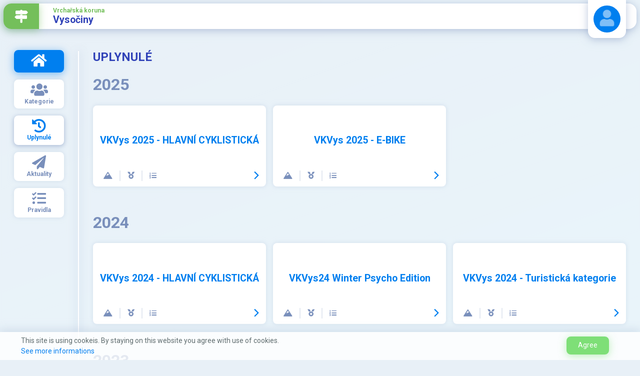

--- FILE ---
content_type: text/html; charset=utf-8
request_url: https://vk-bike.eu/vk-2b732767-6ee0-49f2-8b3d-de98bb25bf2c/uplynule
body_size: 28814
content:
<!DOCTYPE html>
<html>
<!-- BEGIN::Head -->
<head>
  <meta charset="utf-8" />
  <meta http-equiv="X-UA-Compatible" content="IE=edge">
  <meta name="viewport" content="width=device-width, initial-scale=1, shrink-to-fit=no">
  <title>VK | Uplynul&#xE9;</title>
  <link rel="icon" href="/themes/vk/assets/media/images/logo/brand-menu-mobile.png">

  <!-- Global site tag (gtag.js) - Google Analytics -->
  <script async src="https://www.googletagmanager.com/gtag/js?id=G-NNJ7P31NLB"></script>
  <script>
    window.dataLayer = window.dataLayer || [];
    function gtag() { dataLayer.push(arguments); }
    gtag('js', new Date());

    gtag('config', 'G-NNJ7P31NLB');
  </script>


  <!--BEGIN::Web font -->
  <script src="https://ajax.googleapis.com/ajax/libs/webfont/1.6.16/webfont.js"></script>
  <script>
    WebFont.load({
      google: { "families": ["Poppins:300,400,500,600,700", "Roboto:300,400,500,600,700"] },
      active: function () {
        sessionStorage.fonts = true;
      }
    });
  </script>
  <!--END::Web font -->
  <link rel="stylesheet" href="/themes/vk/assets/styles.css" />
  <link rel="stylesheet" href="/themes/vk/assets/magnific-popup.css" />
  
  

</head>
<!-- END::Head -->

<body class="vk-project">
  <!-- BEGIN::Header -->
  <header class="header-container">
    <!-- BEGIN::Topbar -->
    <div class="topbar">
        <a href="/" class="topbar-aside-btn btn btn-secondary back desktop" title='Zp&#x11B;t na rozcestn&#xED;k'>
          <i class="icon fa fa-map-signs"></i>
        </a>
      <button id="mobileMenuBtn" class="topbar-aside-btn btn btn-secondary mobile-tablet">
        <i class="icon la la-bars"></i>
      </button>

      <div class="project-name topbar-container">
        <h6 class="subheader mb-0">Vrcha&#x159;sk&#xE1; koruna</h6>
        <h4 class="header mb-0">Vyso&#x10D;iny</h4>
      </div>
    </div>
    <!-- END::Topbar -->
    <!-- BEGIN::User menu -->
    <div class="user-menu">
      

<button id="user-menu-btn" class="user-menu--button">
  <div class="user-img" style=""></div>
</button>

<div id="user-menu" class="user-menu--dropdown">
		<a href="https://identity.vk-bike.eu/Account/Signin?ReturnUrl=https://vk-bike.eu" class="btn btn-primary d-block">
			<span>P&#x159;ihl&#xE1;sit</span>
		</a>
		<div class="user-options mt-4">
			<a href="/files/manual.pdf" target="_blank" class="btn btn-icon btn-icon-aside btn-blank justify-content-center text-wrap">
				<i class="icon fa fa-book"></i>
				<span>St&#xE1;hnout n&#xE1;vod</span>
			</a>
		</div>

		</div>

    </div>
    <!-- END::User menu -->
    <!-- BEGIN::Mobile navigation menu -->
    <div id="mobileMenu" class="mobile-nav">
      <div class="top-section">
          <a href="/" class="btn btn-rounded btn-icon btn-secondary" title='Zp&#x11B;t na rozcestn&#xED;k'>
            <i class="icon fa fa-map-signs"></i>
            <span>Opustit korunu</span>
          </a>
        <button class="btn btn-circle" style="display:none;"><i class="la la-star"></i></button>
      </div>
      
<nav class="project-menu d-grid grid-gap-2 grid-half grid-sm-third">
  <a class="btn btn-square btn-primary" href="/vk-2b732767-6ee0-49f2-8b3d-de98bb25bf2c">
    <h2 class="menu-icon fa fa-home"></h2>
    <h6 class="menu-title mobile-tablet">P&#x159;ehled</h6>
  </a>
  <a class="btn btn-square btn-solid" href="/vk-2b732767-6ee0-49f2-8b3d-de98bb25bf2c/kategorie">
    <h2 class="menu-icon fa fa-users"></h2>
    <h6 class="menu-title">Kategorie</h6>
  </a>
  <a class="btn btn-square btn-solid active" href="/vk-2b732767-6ee0-49f2-8b3d-de98bb25bf2c/uplynule">
    <h2 class="menu-icon fa fa-history"></h2>
    <h6 class="menu-title">Uplynul&#xE9;</h6>
  </a>
  <a class="btn btn-square  btn-solid" href="/vk-2b732767-6ee0-49f2-8b3d-de98bb25bf2c/aktuality">
    <h2 class="menu-icon fa fa-paper-plane"></h2>
    <h6 class="menu-title">Aktuality</h6>
  </a>
  <a class="btn btn-square btn-solid" href="/vk-2b732767-6ee0-49f2-8b3d-de98bb25bf2c/pravidla">
    <h2 class="menu-icon fa fa-tasks"></h2>
    <h6 class="menu-title">Pravidla</h6>
  </a>
</nav>
    </div>
    <!-- END::Mobile navigation menu -->
  </header>
  <!-- END::Header -->


  <div class="content-section">
    <!-- BEGIN::Aside navigation menu -->
    <aside class="menu-container desktop">
      <button class="btn btn-circle mb-4" style="display: none;"><i class="la la-star"></i></button>
      <nav class="project-menu">
  <a class="btn btn-square  btn-primary" href="">
    <h2 class="menu-icon fa fa-home"></h2>
    <h6 class="menu-title mobile-tablet">P&#x159;ehled</h6>
  </a>
  <a class="btn btn-square  btn-solid" href="/vk-2b732767-6ee0-49f2-8b3d-de98bb25bf2c/kategorie">
    <h2 class="menu-icon fa fa-users"></h2>
    <h6 class="menu-title">Kategorie</h6>
  </a>
  <a class="btn btn-square  btn-solid active" href="/vk-2b732767-6ee0-49f2-8b3d-de98bb25bf2c/uplynule">
    <h2 class="menu-icon fa fa-history"></h2>
    <h6 class="menu-title">Uplynul&#xE9;</h6>
  </a>
  <a class="btn btn-square  btn-solid" href="/vk-2b732767-6ee0-49f2-8b3d-de98bb25bf2c/aktuality">
    <h2 class="menu-icon fa fa-paper-plane"></h2>
    <h6 class="menu-title">Aktuality</h6>
  </a>
  <a class="btn btn-square  btn-solid" href="/vk-2b732767-6ee0-49f2-8b3d-de98bb25bf2c/pravidla">
    <h2 class="menu-icon fa fa-tasks"></h2>
    <h6 class="menu-title">Pravidla</h6>
  </a>
</nav>
    </aside>
    <!-- END::Aside navigation menu -->

    <hr class="v-separator desktop" />

    <!-- BEGIN::Content -->
    <main class="content-container">
      
<div class="user-messages">
</div>
      
<div class="content-header">
  <a class="back mr-4 mobile-tablet" href="">
    <i class="icon la la-angle-left"></i>
  </a>
  <h3 class="header text-uppercase">Uplynul&#xE9;</h3>
</div>

  <h1 class="default-color mb-4">2025</h1>
  <div class="d-grid grid-md-half grid-lg-third grid-xxl-quarter grid-gap-2 mb-6">
      <div class="btn-tile btn-tile-categories">
        <a class="content" href="/vk-2b732767-6ee0-49f2-8b3d-de98bb25bf2c/kategorie/731874a3-0241-45d3-ad39-65f3864cae5c/2025">
          <h4 class="m-0 pt-3 text-center">VKVys 2025 - HLAVN&#xCD; CYKLISTICK&#xC1;</h4>
        </a>
        <div class="footer">
          <a title="Vrcholy" href="/vk-2b732767-6ee0-49f2-8b3d-de98bb25bf2c/kategorie/731874a3-0241-45d3-ad39-65f3864cae5c/2025/vrcholy">
            <i class="fa fa-mountain"></i>
          </a>
          <a title="Dr&#x17E;itel&#xE9;" href="/vk-2b732767-6ee0-49f2-8b3d-de98bb25bf2c/kategorie/731874a3-0241-45d3-ad39-65f3864cae5c/2025/drzitele">
            <i class="fa fa-medal"></i>
          </a>
            <a title="Jednotlivci" href="/vk-2b732767-6ee0-49f2-8b3d-de98bb25bf2c/kategorie/731874a3-0241-45d3-ad39-65f3864cae5c/2025/poradi/0/jednotlivci">
              <i class="fa fa-list-ol"></i>
            </a>
          <a class="footer-link" href="/vk-2b732767-6ee0-49f2-8b3d-de98bb25bf2c/kategorie/731874a3-0241-45d3-ad39-65f3864cae5c/2025">
            <i class="la la-angle-right"></i>
          </a>
        </div>
      </div>
      <div class="btn-tile btn-tile-categories">
        <a class="content" href="/vk-2b732767-6ee0-49f2-8b3d-de98bb25bf2c/kategorie/2f6314da-aa0e-4bdf-af4d-d9f8b3d2b8db/2025">
          <h4 class="m-0 pt-3 text-center">VKVys 2025 - E-BIKE</h4>
        </a>
        <div class="footer">
          <a title="Vrcholy" href="/vk-2b732767-6ee0-49f2-8b3d-de98bb25bf2c/kategorie/2f6314da-aa0e-4bdf-af4d-d9f8b3d2b8db/2025/vrcholy">
            <i class="fa fa-mountain"></i>
          </a>
          <a title="Dr&#x17E;itel&#xE9;" href="/vk-2b732767-6ee0-49f2-8b3d-de98bb25bf2c/kategorie/2f6314da-aa0e-4bdf-af4d-d9f8b3d2b8db/2025/drzitele">
            <i class="fa fa-medal"></i>
          </a>
            <a title="Jednotlivci" href="/vk-2b732767-6ee0-49f2-8b3d-de98bb25bf2c/kategorie/2f6314da-aa0e-4bdf-af4d-d9f8b3d2b8db/2025/poradi/0/jednotlivci">
              <i class="fa fa-list-ol"></i>
            </a>
          <a class="footer-link" href="/vk-2b732767-6ee0-49f2-8b3d-de98bb25bf2c/kategorie/2f6314da-aa0e-4bdf-af4d-d9f8b3d2b8db/2025">
            <i class="la la-angle-right"></i>
          </a>
        </div>
      </div>
  </div>
  <h1 class="default-color mb-4">2024</h1>
  <div class="d-grid grid-md-half grid-lg-third grid-xxl-quarter grid-gap-2 mb-6">
      <div class="btn-tile btn-tile-categories">
        <a class="content" href="/vk-2b732767-6ee0-49f2-8b3d-de98bb25bf2c/kategorie/4e0411ec-3ddd-4696-bf82-bb2ff7a89be4/2024">
          <h4 class="m-0 pt-3 text-center">VKVys 2024 - HLAVN&#xCD; CYKLISTICK&#xC1;</h4>
        </a>
        <div class="footer">
          <a title="Vrcholy" href="/vk-2b732767-6ee0-49f2-8b3d-de98bb25bf2c/kategorie/4e0411ec-3ddd-4696-bf82-bb2ff7a89be4/2024/vrcholy">
            <i class="fa fa-mountain"></i>
          </a>
          <a title="Dr&#x17E;itel&#xE9;" href="/vk-2b732767-6ee0-49f2-8b3d-de98bb25bf2c/kategorie/4e0411ec-3ddd-4696-bf82-bb2ff7a89be4/2024/drzitele">
            <i class="fa fa-medal"></i>
          </a>
            <a title="Jednotlivci" href="/vk-2b732767-6ee0-49f2-8b3d-de98bb25bf2c/kategorie/4e0411ec-3ddd-4696-bf82-bb2ff7a89be4/2024/poradi/0/jednotlivci">
              <i class="fa fa-list-ol"></i>
            </a>
          <a class="footer-link" href="/vk-2b732767-6ee0-49f2-8b3d-de98bb25bf2c/kategorie/4e0411ec-3ddd-4696-bf82-bb2ff7a89be4/2024">
            <i class="la la-angle-right"></i>
          </a>
        </div>
      </div>
      <div class="btn-tile btn-tile-categories">
        <a class="content" href="/vk-2b732767-6ee0-49f2-8b3d-de98bb25bf2c/kategorie/21f30f8a-34ab-422c-bf64-5bc2b12cce80/2024">
          <h4 class="m-0 pt-3 text-center">VKVys24 Winter Psycho Edition</h4>
        </a>
        <div class="footer">
          <a title="Vrcholy" href="/vk-2b732767-6ee0-49f2-8b3d-de98bb25bf2c/kategorie/21f30f8a-34ab-422c-bf64-5bc2b12cce80/2024/vrcholy">
            <i class="fa fa-mountain"></i>
          </a>
          <a title="Dr&#x17E;itel&#xE9;" href="/vk-2b732767-6ee0-49f2-8b3d-de98bb25bf2c/kategorie/21f30f8a-34ab-422c-bf64-5bc2b12cce80/2024/drzitele">
            <i class="fa fa-medal"></i>
          </a>
            <a title="Jednotlivci" href="/vk-2b732767-6ee0-49f2-8b3d-de98bb25bf2c/kategorie/21f30f8a-34ab-422c-bf64-5bc2b12cce80/2024/poradi/0/jednotlivci">
              <i class="fa fa-list-ol"></i>
            </a>
          <a class="footer-link" href="/vk-2b732767-6ee0-49f2-8b3d-de98bb25bf2c/kategorie/21f30f8a-34ab-422c-bf64-5bc2b12cce80/2024">
            <i class="la la-angle-right"></i>
          </a>
        </div>
      </div>
      <div class="btn-tile btn-tile-categories">
        <a class="content" href="/vk-2b732767-6ee0-49f2-8b3d-de98bb25bf2c/kategorie/ed8ae33d-8110-4a10-90af-e1ab3e057ea2/2024">
          <h4 class="m-0 pt-3 text-center">VKVys 2024 - Turistick&#xE1; kategorie</h4>
        </a>
        <div class="footer">
          <a title="Vrcholy" href="/vk-2b732767-6ee0-49f2-8b3d-de98bb25bf2c/kategorie/ed8ae33d-8110-4a10-90af-e1ab3e057ea2/2024/vrcholy">
            <i class="fa fa-mountain"></i>
          </a>
          <a title="Dr&#x17E;itel&#xE9;" href="/vk-2b732767-6ee0-49f2-8b3d-de98bb25bf2c/kategorie/ed8ae33d-8110-4a10-90af-e1ab3e057ea2/2024/drzitele">
            <i class="fa fa-medal"></i>
          </a>
            <a title="Jednotlivci" href="/vk-2b732767-6ee0-49f2-8b3d-de98bb25bf2c/kategorie/ed8ae33d-8110-4a10-90af-e1ab3e057ea2/2024/poradi/0/jednotlivci">
              <i class="fa fa-list-ol"></i>
            </a>
          <a class="footer-link" href="/vk-2b732767-6ee0-49f2-8b3d-de98bb25bf2c/kategorie/ed8ae33d-8110-4a10-90af-e1ab3e057ea2/2024">
            <i class="la la-angle-right"></i>
          </a>
        </div>
      </div>
  </div>
  <h1 class="default-color mb-4">2023</h1>
  <div class="d-grid grid-md-half grid-lg-third grid-xxl-quarter grid-gap-2 mb-6">
      <div class="btn-tile btn-tile-categories">
        <a class="content" href="/vk-2b732767-6ee0-49f2-8b3d-de98bb25bf2c/kategorie/c1a27098-5ee9-4280-aa85-4a8483fffa43/2023">
          <h4 class="m-0 pt-3 text-center">VK Vyso&#x10D;iny 2023 - cyklistick&#xE1; - junio&#x159;i</h4>
        </a>
        <div class="footer">
          <a title="Vrcholy" href="/vk-2b732767-6ee0-49f2-8b3d-de98bb25bf2c/kategorie/c1a27098-5ee9-4280-aa85-4a8483fffa43/2023/vrcholy">
            <i class="fa fa-mountain"></i>
          </a>
          <a title="Dr&#x17E;itel&#xE9;" href="/vk-2b732767-6ee0-49f2-8b3d-de98bb25bf2c/kategorie/c1a27098-5ee9-4280-aa85-4a8483fffa43/2023/drzitele">
            <i class="fa fa-medal"></i>
          </a>
            <a title="Jednotlivci" href="/vk-2b732767-6ee0-49f2-8b3d-de98bb25bf2c/kategorie/c1a27098-5ee9-4280-aa85-4a8483fffa43/2023/poradi/0/jednotlivci">
              <i class="fa fa-list-ol"></i>
            </a>
          <a class="footer-link" href="/vk-2b732767-6ee0-49f2-8b3d-de98bb25bf2c/kategorie/c1a27098-5ee9-4280-aa85-4a8483fffa43/2023">
            <i class="la la-angle-right"></i>
          </a>
        </div>
      </div>
      <div class="btn-tile btn-tile-categories">
        <a class="content" href="/vk-2b732767-6ee0-49f2-8b3d-de98bb25bf2c/kategorie/c4ac794e-bbf0-45df-852e-820ec6919a83/2023">
          <h4 class="m-0 pt-3 text-center">VK Vyso&#x10D;iny 2023 - turistick&#xE1;</h4>
        </a>
        <div class="footer">
          <a title="Vrcholy" href="/vk-2b732767-6ee0-49f2-8b3d-de98bb25bf2c/kategorie/c4ac794e-bbf0-45df-852e-820ec6919a83/2023/vrcholy">
            <i class="fa fa-mountain"></i>
          </a>
          <a title="Dr&#x17E;itel&#xE9;" href="/vk-2b732767-6ee0-49f2-8b3d-de98bb25bf2c/kategorie/c4ac794e-bbf0-45df-852e-820ec6919a83/2023/drzitele">
            <i class="fa fa-medal"></i>
          </a>
            <a title="Jednotlivci" href="/vk-2b732767-6ee0-49f2-8b3d-de98bb25bf2c/kategorie/c4ac794e-bbf0-45df-852e-820ec6919a83/2023/poradi/0/jednotlivci">
              <i class="fa fa-list-ol"></i>
            </a>
          <a class="footer-link" href="/vk-2b732767-6ee0-49f2-8b3d-de98bb25bf2c/kategorie/c4ac794e-bbf0-45df-852e-820ec6919a83/2023">
            <i class="la la-angle-right"></i>
          </a>
        </div>
      </div>
      <div class="btn-tile btn-tile-categories">
        <a class="content" href="/vk-2b732767-6ee0-49f2-8b3d-de98bb25bf2c/kategorie/e5c3833f-745e-4be9-a1cb-699eaa5c5dc7/2023">
          <h4 class="m-0 pt-3 text-center">VK Vyso&#x10D;iny 2023 - e - bike </h4>
        </a>
        <div class="footer">
          <a title="Vrcholy" href="/vk-2b732767-6ee0-49f2-8b3d-de98bb25bf2c/kategorie/e5c3833f-745e-4be9-a1cb-699eaa5c5dc7/2023/vrcholy">
            <i class="fa fa-mountain"></i>
          </a>
          <a title="Dr&#x17E;itel&#xE9;" href="/vk-2b732767-6ee0-49f2-8b3d-de98bb25bf2c/kategorie/e5c3833f-745e-4be9-a1cb-699eaa5c5dc7/2023/drzitele">
            <i class="fa fa-medal"></i>
          </a>
            <a title="Jednotlivci" href="/vk-2b732767-6ee0-49f2-8b3d-de98bb25bf2c/kategorie/e5c3833f-745e-4be9-a1cb-699eaa5c5dc7/2023/poradi/0/jednotlivci">
              <i class="fa fa-list-ol"></i>
            </a>
          <a class="footer-link" href="/vk-2b732767-6ee0-49f2-8b3d-de98bb25bf2c/kategorie/e5c3833f-745e-4be9-a1cb-699eaa5c5dc7/2023">
            <i class="la la-angle-right"></i>
          </a>
        </div>
      </div>
      <div class="btn-tile btn-tile-categories">
        <a class="content" href="/vk-2b732767-6ee0-49f2-8b3d-de98bb25bf2c/kategorie/b8c44ecf-e2df-4eab-b65d-ee5ac461c59f/2023">
          <h4 class="m-0 pt-3 text-center">VK Vyso&#x10D;iny 2023 cyklistick&#xE1; </h4>
        </a>
        <div class="footer">
          <a title="Vrcholy" href="/vk-2b732767-6ee0-49f2-8b3d-de98bb25bf2c/kategorie/b8c44ecf-e2df-4eab-b65d-ee5ac461c59f/2023/vrcholy">
            <i class="fa fa-mountain"></i>
          </a>
          <a title="Dr&#x17E;itel&#xE9;" href="/vk-2b732767-6ee0-49f2-8b3d-de98bb25bf2c/kategorie/b8c44ecf-e2df-4eab-b65d-ee5ac461c59f/2023/drzitele">
            <i class="fa fa-medal"></i>
          </a>
            <a title="Jednotlivci" href="/vk-2b732767-6ee0-49f2-8b3d-de98bb25bf2c/kategorie/b8c44ecf-e2df-4eab-b65d-ee5ac461c59f/2023/poradi/0/jednotlivci">
              <i class="fa fa-list-ol"></i>
            </a>
          <a class="footer-link" href="/vk-2b732767-6ee0-49f2-8b3d-de98bb25bf2c/kategorie/b8c44ecf-e2df-4eab-b65d-ee5ac461c59f/2023">
            <i class="la la-angle-right"></i>
          </a>
        </div>
      </div>
      <div class="btn-tile btn-tile-categories">
        <a class="content" href="/vk-2b732767-6ee0-49f2-8b3d-de98bb25bf2c/kategorie/e150c1a5-d1c6-4f2a-abf5-aa29bd467451/2023">
          <h4 class="m-0 pt-3 text-center">Zimn&#xED; VK Vyso&#x10D;iny 2022 - 2023 - turistick&#xE1;</h4>
        </a>
        <div class="footer">
          <a title="Vrcholy" href="/vk-2b732767-6ee0-49f2-8b3d-de98bb25bf2c/kategorie/e150c1a5-d1c6-4f2a-abf5-aa29bd467451/2023/vrcholy">
            <i class="fa fa-mountain"></i>
          </a>
          <a title="Dr&#x17E;itel&#xE9;" href="/vk-2b732767-6ee0-49f2-8b3d-de98bb25bf2c/kategorie/e150c1a5-d1c6-4f2a-abf5-aa29bd467451/2023/drzitele">
            <i class="fa fa-medal"></i>
          </a>
            <a title="Jednotlivci" href="/vk-2b732767-6ee0-49f2-8b3d-de98bb25bf2c/kategorie/e150c1a5-d1c6-4f2a-abf5-aa29bd467451/2023/poradi/0/jednotlivci">
              <i class="fa fa-list-ol"></i>
            </a>
          <a class="footer-link" href="/vk-2b732767-6ee0-49f2-8b3d-de98bb25bf2c/kategorie/e150c1a5-d1c6-4f2a-abf5-aa29bd467451/2023">
            <i class="la la-angle-right"></i>
          </a>
        </div>
      </div>
      <div class="btn-tile btn-tile-categories">
        <a class="content" href="/vk-2b732767-6ee0-49f2-8b3d-de98bb25bf2c/kategorie/c99d385e-45d2-4a10-b869-c8c40fe551b6/2023">
          <h4 class="m-0 pt-3 text-center">Zimn&#xED; VK Vyso&#x10D;iny 2022 - 2023 - e - bike</h4>
        </a>
        <div class="footer">
          <a title="Vrcholy" href="/vk-2b732767-6ee0-49f2-8b3d-de98bb25bf2c/kategorie/c99d385e-45d2-4a10-b869-c8c40fe551b6/2023/vrcholy">
            <i class="fa fa-mountain"></i>
          </a>
          <a title="Dr&#x17E;itel&#xE9;" href="/vk-2b732767-6ee0-49f2-8b3d-de98bb25bf2c/kategorie/c99d385e-45d2-4a10-b869-c8c40fe551b6/2023/drzitele">
            <i class="fa fa-medal"></i>
          </a>
            <a title="Jednotlivci" href="/vk-2b732767-6ee0-49f2-8b3d-de98bb25bf2c/kategorie/c99d385e-45d2-4a10-b869-c8c40fe551b6/2023/poradi/0/jednotlivci">
              <i class="fa fa-list-ol"></i>
            </a>
          <a class="footer-link" href="/vk-2b732767-6ee0-49f2-8b3d-de98bb25bf2c/kategorie/c99d385e-45d2-4a10-b869-c8c40fe551b6/2023">
            <i class="la la-angle-right"></i>
          </a>
        </div>
      </div>
      <div class="btn-tile btn-tile-categories">
        <a class="content" href="/vk-2b732767-6ee0-49f2-8b3d-de98bb25bf2c/kategorie/7775c332-b9e6-475c-b1ae-76c6dadaac10/2023">
          <h4 class="m-0 pt-3 text-center">Zimn&#xED; VK Vyso&#x10D;iny 2022 - 2023 - cyklistick&#xE1;</h4>
        </a>
        <div class="footer">
          <a title="Vrcholy" href="/vk-2b732767-6ee0-49f2-8b3d-de98bb25bf2c/kategorie/7775c332-b9e6-475c-b1ae-76c6dadaac10/2023/vrcholy">
            <i class="fa fa-mountain"></i>
          </a>
          <a title="Dr&#x17E;itel&#xE9;" href="/vk-2b732767-6ee0-49f2-8b3d-de98bb25bf2c/kategorie/7775c332-b9e6-475c-b1ae-76c6dadaac10/2023/drzitele">
            <i class="fa fa-medal"></i>
          </a>
            <a title="Jednotlivci" href="/vk-2b732767-6ee0-49f2-8b3d-de98bb25bf2c/kategorie/7775c332-b9e6-475c-b1ae-76c6dadaac10/2023/poradi/0/jednotlivci">
              <i class="fa fa-list-ol"></i>
            </a>
          <a class="footer-link" href="/vk-2b732767-6ee0-49f2-8b3d-de98bb25bf2c/kategorie/7775c332-b9e6-475c-b1ae-76c6dadaac10/2023">
            <i class="la la-angle-right"></i>
          </a>
        </div>
      </div>
  </div>
  <h1 class="default-color mb-4">2022</h1>
  <div class="d-grid grid-md-half grid-lg-third grid-xxl-quarter grid-gap-2 mb-6">
      <div class="btn-tile btn-tile-categories">
        <a class="content" href="/vk-2b732767-6ee0-49f2-8b3d-de98bb25bf2c/kategorie/cf0cac4c-af71-4a70-84cb-9da373cb75e9/2022">
          <h4 class="m-0 pt-3 text-center">VK Vyso&#x10D;iny 2022 cyklistick&#xE1; - ukon&#x10D;en&#xE1;</h4>
        </a>
        <div class="footer">
          <a title="Vrcholy" href="/vk-2b732767-6ee0-49f2-8b3d-de98bb25bf2c/kategorie/cf0cac4c-af71-4a70-84cb-9da373cb75e9/2022/vrcholy">
            <i class="fa fa-mountain"></i>
          </a>
          <a title="Dr&#x17E;itel&#xE9;" href="/vk-2b732767-6ee0-49f2-8b3d-de98bb25bf2c/kategorie/cf0cac4c-af71-4a70-84cb-9da373cb75e9/2022/drzitele">
            <i class="fa fa-medal"></i>
          </a>
            <a title="Jednotlivci" href="/vk-2b732767-6ee0-49f2-8b3d-de98bb25bf2c/kategorie/cf0cac4c-af71-4a70-84cb-9da373cb75e9/2022/poradi/0/jednotlivci">
              <i class="fa fa-list-ol"></i>
            </a>
          <a class="footer-link" href="/vk-2b732767-6ee0-49f2-8b3d-de98bb25bf2c/kategorie/cf0cac4c-af71-4a70-84cb-9da373cb75e9/2022">
            <i class="la la-angle-right"></i>
          </a>
        </div>
      </div>
      <div class="btn-tile btn-tile-categories">
        <a class="content" href="/vk-2b732767-6ee0-49f2-8b3d-de98bb25bf2c/kategorie/b31ef0ef-9d35-4ca2-8424-7ee08cc6443f/2022">
          <h4 class="m-0 pt-3 text-center">VK Vyso&#x10D;iny 2022 - e - bike - ukon&#x10D;en&#xE1;</h4>
        </a>
        <div class="footer">
          <a title="Vrcholy" href="/vk-2b732767-6ee0-49f2-8b3d-de98bb25bf2c/kategorie/b31ef0ef-9d35-4ca2-8424-7ee08cc6443f/2022/vrcholy">
            <i class="fa fa-mountain"></i>
          </a>
          <a title="Dr&#x17E;itel&#xE9;" href="/vk-2b732767-6ee0-49f2-8b3d-de98bb25bf2c/kategorie/b31ef0ef-9d35-4ca2-8424-7ee08cc6443f/2022/drzitele">
            <i class="fa fa-medal"></i>
          </a>
            <a title="Jednotlivci" href="/vk-2b732767-6ee0-49f2-8b3d-de98bb25bf2c/kategorie/b31ef0ef-9d35-4ca2-8424-7ee08cc6443f/2022/poradi/0/jednotlivci">
              <i class="fa fa-list-ol"></i>
            </a>
          <a class="footer-link" href="/vk-2b732767-6ee0-49f2-8b3d-de98bb25bf2c/kategorie/b31ef0ef-9d35-4ca2-8424-7ee08cc6443f/2022">
            <i class="la la-angle-right"></i>
          </a>
        </div>
      </div>
      <div class="btn-tile btn-tile-categories">
        <a class="content" href="/vk-2b732767-6ee0-49f2-8b3d-de98bb25bf2c/kategorie/4b1b3c25-4fc9-4904-9bae-d10c9169e9a1/2022">
          <h4 class="m-0 pt-3 text-center">VK Vyso&#x10D;iny 2022 - turistick&#xE1; - ukon&#x10D;en&#xE1;</h4>
        </a>
        <div class="footer">
          <a title="Vrcholy" href="/vk-2b732767-6ee0-49f2-8b3d-de98bb25bf2c/kategorie/4b1b3c25-4fc9-4904-9bae-d10c9169e9a1/2022/vrcholy">
            <i class="fa fa-mountain"></i>
          </a>
          <a title="Dr&#x17E;itel&#xE9;" href="/vk-2b732767-6ee0-49f2-8b3d-de98bb25bf2c/kategorie/4b1b3c25-4fc9-4904-9bae-d10c9169e9a1/2022/drzitele">
            <i class="fa fa-medal"></i>
          </a>
            <a title="Jednotlivci" href="/vk-2b732767-6ee0-49f2-8b3d-de98bb25bf2c/kategorie/4b1b3c25-4fc9-4904-9bae-d10c9169e9a1/2022/poradi/0/jednotlivci">
              <i class="fa fa-list-ol"></i>
            </a>
          <a class="footer-link" href="/vk-2b732767-6ee0-49f2-8b3d-de98bb25bf2c/kategorie/4b1b3c25-4fc9-4904-9bae-d10c9169e9a1/2022">
            <i class="la la-angle-right"></i>
          </a>
        </div>
      </div>
      <div class="btn-tile btn-tile-categories">
        <a class="content" href="/vk-2b732767-6ee0-49f2-8b3d-de98bb25bf2c/kategorie/77a8a56c-85e0-4e5f-ac23-328a064c89d3/2022">
          <h4 class="m-0 pt-3 text-center">Zimn&#xED; VK Vyso&#x10D;iny 2022 ukon&#x10D;en&#xE1;</h4>
        </a>
        <div class="footer">
          <a title="Vrcholy" href="/vk-2b732767-6ee0-49f2-8b3d-de98bb25bf2c/kategorie/77a8a56c-85e0-4e5f-ac23-328a064c89d3/2022/vrcholy">
            <i class="fa fa-mountain"></i>
          </a>
          <a title="Dr&#x17E;itel&#xE9;" href="/vk-2b732767-6ee0-49f2-8b3d-de98bb25bf2c/kategorie/77a8a56c-85e0-4e5f-ac23-328a064c89d3/2022/drzitele">
            <i class="fa fa-medal"></i>
          </a>
            <a title="Jednotlivci" href="/vk-2b732767-6ee0-49f2-8b3d-de98bb25bf2c/kategorie/77a8a56c-85e0-4e5f-ac23-328a064c89d3/2022/poradi/0/jednotlivci">
              <i class="fa fa-list-ol"></i>
            </a>
          <a class="footer-link" href="/vk-2b732767-6ee0-49f2-8b3d-de98bb25bf2c/kategorie/77a8a56c-85e0-4e5f-ac23-328a064c89d3/2022">
            <i class="la la-angle-right"></i>
          </a>
        </div>
      </div>
  </div>
  <h1 class="default-color mb-4">2021</h1>
  <div class="d-grid grid-md-half grid-lg-third grid-xxl-quarter grid-gap-2 mb-6">
      <div class="btn-tile btn-tile-categories">
        <a class="content" href="/vk-2b732767-6ee0-49f2-8b3d-de98bb25bf2c/kategorie/3915e95d-d8af-44c1-8f11-41315c156b6b/2021">
          <h4 class="m-0 pt-3 text-center">VK Vyso&#x10D;iny 2021</h4>
        </a>
        <div class="footer">
          <a title="Vrcholy" href="/vk-2b732767-6ee0-49f2-8b3d-de98bb25bf2c/kategorie/3915e95d-d8af-44c1-8f11-41315c156b6b/2021/vrcholy">
            <i class="fa fa-mountain"></i>
          </a>
          <a title="Dr&#x17E;itel&#xE9;" href="/vk-2b732767-6ee0-49f2-8b3d-de98bb25bf2c/kategorie/3915e95d-d8af-44c1-8f11-41315c156b6b/2021/drzitele">
            <i class="fa fa-medal"></i>
          </a>
            <a title="Zam&#x11B;stnavatel&#xE9;" href="/vk-2b732767-6ee0-49f2-8b3d-de98bb25bf2c/kategorie/3915e95d-d8af-44c1-8f11-41315c156b6b/2021/poradi/firmy">
              <i class="fa fa-building"></i>
            </a>
          <a class="footer-link" href="/vk-2b732767-6ee0-49f2-8b3d-de98bb25bf2c/kategorie/3915e95d-d8af-44c1-8f11-41315c156b6b/2021">
            <i class="la la-angle-right"></i>
          </a>
        </div>
      </div>
  </div>
  <h1 class="default-color mb-4">2020</h1>
  <div class="d-grid grid-md-half grid-lg-third grid-xxl-quarter grid-gap-2 mb-6">
      <div class="btn-tile btn-tile-categories">
        <a class="content" href="/vk-2b732767-6ee0-49f2-8b3d-de98bb25bf2c/kategorie/81423720-65ae-4bbf-88fe-ad7f177bc3ab/2020">
          <h4 class="m-0 pt-3 text-center">VK Vyso&#x10D;iny 2020</h4>
        </a>
        <div class="footer">
          <a title="Vrcholy" href="/vk-2b732767-6ee0-49f2-8b3d-de98bb25bf2c/kategorie/81423720-65ae-4bbf-88fe-ad7f177bc3ab/2020/vrcholy">
            <i class="fa fa-mountain"></i>
          </a>
          <a title="Dr&#x17E;itel&#xE9;" href="/vk-2b732767-6ee0-49f2-8b3d-de98bb25bf2c/kategorie/81423720-65ae-4bbf-88fe-ad7f177bc3ab/2020/drzitele">
            <i class="fa fa-medal"></i>
          </a>
            <a title="Zam&#x11B;stnavatel&#xE9;" href="/vk-2b732767-6ee0-49f2-8b3d-de98bb25bf2c/kategorie/81423720-65ae-4bbf-88fe-ad7f177bc3ab/2020/poradi/firmy">
              <i class="fa fa-building"></i>
            </a>
          <a class="footer-link" href="/vk-2b732767-6ee0-49f2-8b3d-de98bb25bf2c/kategorie/81423720-65ae-4bbf-88fe-ad7f177bc3ab/2020">
            <i class="la la-angle-right"></i>
          </a>
        </div>
      </div>
  </div>


    </main>
    <!-- END::Content -->
  </div>

  <!-- BEGIN::Footer -->
  <footer>
    <div class="mountains-bg"></div>
    <div class="footer">
      <div class="footer-container">
        <img class="brand" src="/themes/vk/assets/media/images/logo/logo.png" alt="VK-logo" />
      </div>
    </div>
  </footer>
  <!-- END::Footer-->
  

  <!-- Cookie Consent -->
  <div id="cookieConsent" class="alert-cookies">
    <div class="alert-cookies--body row">
      <div class="col">
        <p class="modal-title">This site is using cookeis. By staying on this website you agree with use of cookies.</p>
        <p class="modal-title alert-cookies--subtext"><a href="#">See more informations</a></p>
      </div>
      <div class="col-auto">
        <button type="button" class="btn btn-success" style="margin: 2px 20px" data-cookie-string=".AspNet.Consent=yes; expires=Mon, 18 Jan 2027 21:54:30 GMT; path=/; secure; samesite=none">Agree</button>
      </div>
    </div>
  </div>
  <script>
    (function () {
      document.querySelector("#cookieConsent button[data-cookie-string]").addEventListener("click", function (el) {
        document.cookie = el.target.dataset.cookieString;
        document.querySelector("#cookieConsent").style.display = "none";
      }, false);
    })();
  </script>

  <!-- END:: Page -->
  <script src="/themes/vk/assets/scripts.js"></script>
  <script src="/themes/vk/assets/jquery.magnific-popup.js"></script>
  

  
</body>

</html>


--- FILE ---
content_type: text/css
request_url: https://vk-bike.eu/themes/vk/assets/styles.css
body_size: 999993
content:
/*!
 * Bootstrap v4.0.0 (https://getbootstrap.com)
 * Copyright 2011-2018 The Bootstrap Authors
 * Copyright 2011-2018 Twitter, Inc.
 * Licensed under MIT (https://github.com/twbs/bootstrap/blob/master/LICENSE)
 */

:root {
    --blue: #007bff;
    --indigo: #6610f2;
    --purple: #6f42c1;
    --pink: #e83e8c;
    --red: #FF707A;
    --orange: #fd7e14;
    --yellow: #f5BB56;
    --green: #7EDF77;
    --teal: #20c997;
    --cyan: #64D6E8;
    --white: #fff;
    --gray: #6c757d;
    --gray-dark: #343a40;
    --primary: #007FEF;
    --secondary: #74BF5B;
    --success: #7EDF77;
    --info: #64D6E8;
    --warning: #f5BB56;
    --danger: #FF707A;
    --light: #f8f9fa;
    --dark: #343a40;
    --default: #798FBB;
    --brand: #3042B8;
    --breakpoint-xs: 0;
    --breakpoint-sm: 576px;
    --breakpoint-md: 768px;
    --breakpoint-lg: 1024px;
    --breakpoint-xl: 1200px;
    --breakpoint-xxl: 1400px;
    --font-family-sans-serif: Roboto, -apple-system, BlinkMacSystemFont, "Segoe UI", "Helvetica Neue", Arial, sans-serif, "Apple Color Emoji", "Segoe UI Emoji", "Segoe UI Symbol", "Noto Color Emoji";
    --font-family-monospace: SFMono-Regular, Menlo, Monaco, Consolas, "Liberation Mono", "Courier New", monospace
}

*, *::before, *::after {
    box-sizing: border-box
}

html {
    font-family: sans-serif;
    line-height: 1.15;
    -webkit-text-size-adjust: 100%;
    -ms-text-size-adjust: 100%;
    -ms-overflow-style: scrollbar;
    -webkit-tap-highlight-color: rgba(0,0,0,0)
}

@-ms-viewport {
    width: device-width
}

article, aside, dialog, figcaption, figure, footer, header, hgroup, main, nav, section {
    display: block
}

body {
    margin: 0;
    font-family: Roboto,-apple-system,BlinkMacSystemFont,"Segoe UI","Helvetica Neue",Arial,sans-serif,"Apple Color Emoji","Segoe UI Emoji","Segoe UI Symbol","Noto Color Emoji";
    font-size: 1rem;
    font-weight: 400;
    line-height: 1.5;
    color: #606d6f;
    text-align: left;
    background-color: #e8f0f7
}

[tabindex="-1"]:focus {
    outline: 0 !important
}

hr {
    box-sizing: content-box;
    height: 0;
    overflow: visible
}

h1, h2, h3, h4, h5, h6 {
    margin-top: 0;
    margin-bottom: .5rem
}

p {
    margin-top: 0;
    margin-bottom: 1rem
}

abbr[title], abbr[data-original-title] {
    text-decoration: underline;
    text-decoration: underline dotted;
    cursor: help;
    border-bottom: 0
}

address {
    margin-bottom: 1rem;
    font-style: normal;
    line-height: inherit
}

ol, ul, dl {
    margin-top: 0;
    margin-bottom: 1rem
}

    ol ol, ul ul, ol ul, ul ol {
        margin-bottom: 0
    }

dt {
    font-weight: 700
}

dd {
    margin-bottom: .5rem;
    margin-left: 0
}

blockquote {
    margin: 0 0 1rem
}

dfn {
    font-style: italic
}

b, strong {
    font-weight: bolder
}

small {
    font-size: 80%
}

sub, sup {
    position: relative;
    font-size: 75%;
    line-height: 0;
    vertical-align: baseline
}

sub {
    bottom: -0.25em
}

sup {
    top: -0.5em
}

a {
    color: #007fef;
    text-decoration: none;
    background-color: transparent;
    -webkit-text-decoration-skip: objects
}

    a:hover {
        color: #0af;
        text-decoration: none
    }

    a:not([href]):not([tabindex]) {
        color: inherit;
        text-decoration: none
    }

        a:not([href]):not([tabindex]):hover, a:not([href]):not([tabindex]):focus {
            color: inherit;
            text-decoration: none
        }

        a:not([href]):not([tabindex]):focus {
            outline: 0
        }

pre, code, kbd, samp {
    font-family: monospace,monospace;
    font-size: 1em
}

pre {
    margin-top: 0;
    margin-bottom: 1rem;
    overflow: auto;
    -ms-overflow-style: scrollbar
}

figure {
    margin: 0 0 1rem
}

img {
    vertical-align: middle;
    border-style: none
}

svg:not(:root) {
    overflow: hidden
}

table {
    border-collapse: collapse
}

caption {
    padding-top: .75rem;
    padding-bottom: .75rem;
    color: #3042b8;
    text-align: left;
    caption-side: bottom
}

th {
    text-align: inherit
}

label {
    display: inline-block;
    margin-bottom: .5rem
}

button {
    border-radius: 0
}

    button:focus {
        outline: 1px dotted;
        outline: 5px auto -webkit-focus-ring-color
    }

input, button, select, optgroup, textarea {
    margin: 0;
    font-family: inherit;
    font-size: inherit;
    line-height: inherit
}

button, input {
    overflow: visible
}

button, select {
    text-transform: none
}

button, html [type=button], [type=reset], [type=submit] {
    -webkit-appearance: button
}

    button::-moz-focus-inner, [type=button]::-moz-focus-inner, [type=reset]::-moz-focus-inner, [type=submit]::-moz-focus-inner {
        padding: 0;
        border-style: none
    }

input[type=radio], input[type=checkbox] {
    box-sizing: border-box;
    padding: 0
}

input[type=date], input[type=time], input[type=datetime-local], input[type=month] {
    -webkit-appearance: listbox
}

textarea {
    overflow: auto;
    resize: vertical
}

fieldset {
    min-width: 0;
    padding: 0;
    margin: 0;
    border: 0
}

legend {
    display: block;
    width: 100%;
    max-width: 100%;
    padding: 0;
    margin-bottom: .5rem;
    font-size: 1.5rem;
    line-height: inherit;
    color: inherit;
    white-space: normal
}

progress {
    vertical-align: baseline
}

[type=number]::-webkit-inner-spin-button, [type=number]::-webkit-outer-spin-button {
    height: auto
}

[type=search] {
    outline-offset: -2px;
    -webkit-appearance: none
}

    [type=search]::-webkit-search-cancel-button, [type=search]::-webkit-search-decoration {
        -webkit-appearance: none
    }

::-webkit-file-upload-button {
    font: inherit;
    -webkit-appearance: button
}

output {
    display: inline-block
}

summary {
    display: list-item;
    cursor: pointer
}

template {
    display: none
}

[hidden] {
    display: none !important
}

h1, h2, h3, h4, h5, h6, .h1, .h2, .h3, .h4, .h5, .h6 {
    margin-bottom: .5rem;
    font-family: inherit;
    font-weight: 500;
    line-height: 1.2;
    color: #3042b8
}

h1, .h1 {
    font-size: 2.3rem
}

h2, .h2 {
    font-size: 2rem
}

h3, .h3 {
    font-size: 1.7rem
}

h4, .h4 {
    font-size: 1.4rem
}

h5, .h5 {
    font-size: 1rem
}

h6, .h6 {
    font-size: .875rem
}

.lead {
    font-size: 1.25rem;
    font-weight: 300
}

.display-1 {
    font-size: 6rem;
    font-weight: 300;
    line-height: 1.2
}

.display-2 {
    font-size: 5.5rem;
    font-weight: 300;
    line-height: 1.2
}

.display-3 {
    font-size: 4.5rem;
    font-weight: 300;
    line-height: 1.2
}

.display-4 {
    font-size: 3.5rem;
    font-weight: 300;
    line-height: 1.2
}

hr {
    margin-top: 1rem;
    margin-bottom: 1rem;
    border: 0;
    border-top: 2px solid rgba(121,143,187,.2)
}

small, .small {
    font-size: 80%;
    font-weight: 400
}

mark, .mark {
    padding: .2em;
    background-color: #fcf8e3
}

.list-unstyled {
    padding-left: 0;
    list-style: none
}

.list-inline {
    padding-left: 0;
    list-style: none
}

.list-inline-item {
    display: inline-block
}

    .list-inline-item:not(:last-child) {
        margin-right: .5rem
    }

.initialism {
    font-size: 90%;
    text-transform: uppercase
}

.blockquote {
    margin-bottom: 1rem;
    font-size: 1.25rem
}

.blockquote-footer {
    display: block;
    font-size: 80%;
    color: #3042b8
}

    .blockquote-footer::before {
        content: "— "
    }

.img-fluid {
    max-width: 100%;
    height: auto
}

.img-thumbnail {
    padding: .25rem;
    background-color: #e8f0f7;
    border: 2px solid #dee2e6;
    border-radius: .5rem;
    box-shadow: 0 1px 2px rgba(0,0,0,.075);
    max-width: 100%;
    height: auto
}

.figure {
    display: inline-block
}

.figure-img {
    margin-bottom: .5rem;
    line-height: 1
}

.figure-caption {
    font-size: 90%;
    color: #6c757d
}

code, kbd, pre, samp {
    font-family: SFMono-Regular,Menlo,Monaco,Consolas,"Liberation Mono","Courier New",monospace
}

code {
    font-size: 87.5%;
    color: #e83e8c;
    word-break: break-word
}

a > code {
    color: inherit
}

kbd {
    padding: .2rem .4rem;
    font-size: 87.5%;
    color: #fff;
    background-color: #212529;
    border-radius: .5rem;
    box-shadow: inset 0 -0.1rem 0 rgba(0,0,0,.25)
}

    kbd kbd {
        padding: 0;
        font-size: 100%;
        font-weight: 700;
        box-shadow: none
    }

pre {
    display: block;
    font-size: 87.5%;
    color: #212529
}

    pre code {
        font-size: inherit;
        color: inherit;
        word-break: normal
    }

.pre-scrollable {
    max-height: 340px;
    overflow-y: scroll
}

.container {
    width: 100%;
    padding-right: 1rem;
    padding-left: 1rem;
    margin-right: auto;
    margin-left: auto
}

@media(min-width: 576px) {
    .container {
        max-width: 540px
    }
}

@media(min-width: 768px) {
    .container {
        max-width: 720px
    }
}

@media(min-width: 1024px) {
    .container {
        max-width: 960px
    }
}

@media(min-width: 1200px) {
    .container {
        max-width: 1140px
    }
}

.container-fluid {
    width: 100%;
    padding-right: 1rem;
    padding-left: 1rem;
    margin-right: auto;
    margin-left: auto
}

.row {
    display: flex;
    flex-wrap: wrap;
    margin-right: -1rem;
    margin-left: -1rem
}

.no-gutters {
    margin-right: 0;
    margin-left: 0
}

    .no-gutters > .col, .no-gutters > [class*=col-] {
        padding-right: 0;
        padding-left: 0
    }

.col-xxl, .col-xxl-auto, .col-xxl-12, .col-xxl-11, .col-xxl-10, .col-xxl-9, .col-xxl-8, .col-xxl-7, .col-xxl-6, .col-xxl-5, .col-xxl-4, .col-xxl-3, .col-xxl-2, .col-xxl-1, .col-xl, .col-xl-auto, .col-xl-12, .col-xl-11, .col-xl-10, .col-xl-9, .col-xl-8, .col-xl-7, .col-xl-6, .col-xl-5, .col-xl-4, .col-xl-3, .col-xl-2, .col-xl-1, .col-lg, .col-lg-auto, .col-lg-12, .col-lg-11, .col-lg-10, .col-lg-9, .col-lg-8, .col-lg-7, .col-lg-6, .col-lg-5, .col-lg-4, .col-lg-3, .col-lg-2, .col-lg-1, .col-md, .col-md-auto, .col-md-12, .col-md-11, .col-md-10, .col-md-9, .col-md-8, .col-md-7, .col-md-6, .col-md-5, .col-md-4, .col-md-3, .col-md-2, .col-md-1, .col-sm, .col-sm-auto, .col-sm-12, .col-sm-11, .col-sm-10, .col-sm-9, .col-sm-8, .col-sm-7, .col-sm-6, .col-sm-5, .col-sm-4, .col-sm-3, .col-sm-2, .col-sm-1, .col, .col-auto, .col-12, .col-11, .col-10, .col-9, .col-8, .col-7, .col-6, .col-5, .col-4, .col-3, .col-2, .col-1 {
    position: relative;
    width: 100%;
    min-height: 1px;
    padding-right: 1rem;
    padding-left: 1rem
}

.col {
    flex-basis: 0;
    flex-grow: 1;
    max-width: 100%
}

.col-auto {
    flex: 0 0 auto;
    width: auto;
    max-width: none
}

.col-1 {
    flex: 0 0 8.3333333333%;
    max-width: 8.3333333333%
}

.col-2 {
    flex: 0 0 16.6666666667%;
    max-width: 16.6666666667%
}

.col-3 {
    flex: 0 0 25%;
    max-width: 25%
}

.col-4 {
    flex: 0 0 33.3333333333%;
    max-width: 33.3333333333%
}

.col-5 {
    flex: 0 0 41.6666666667%;
    max-width: 41.6666666667%
}

.col-6 {
    flex: 0 0 50%;
    max-width: 50%
}

.col-7 {
    flex: 0 0 58.3333333333%;
    max-width: 58.3333333333%
}

.col-8 {
    flex: 0 0 66.6666666667%;
    max-width: 66.6666666667%
}

.col-9 {
    flex: 0 0 75%;
    max-width: 75%
}

.col-10 {
    flex: 0 0 83.3333333333%;
    max-width: 83.3333333333%
}

.col-11 {
    flex: 0 0 91.6666666667%;
    max-width: 91.6666666667%
}

.col-12 {
    flex: 0 0 100%;
    max-width: 100%
}

.order-first {
    order: -1
}

.order-last {
    order: 13
}

.order-0 {
    order: 0
}

.order-1 {
    order: 1
}

.order-2 {
    order: 2
}

.order-3 {
    order: 3
}

.order-4 {
    order: 4
}

.order-5 {
    order: 5
}

.order-6 {
    order: 6
}

.order-7 {
    order: 7
}

.order-8 {
    order: 8
}

.order-9 {
    order: 9
}

.order-10 {
    order: 10
}

.order-11 {
    order: 11
}

.order-12 {
    order: 12
}

.offset-1 {
    margin-left: 8.3333333333%
}

.offset-2 {
    margin-left: 16.6666666667%
}

.offset-3 {
    margin-left: 25%
}

.offset-4 {
    margin-left: 33.3333333333%
}

.offset-5 {
    margin-left: 41.6666666667%
}

.offset-6 {
    margin-left: 50%
}

.offset-7 {
    margin-left: 58.3333333333%
}

.offset-8 {
    margin-left: 66.6666666667%
}

.offset-9 {
    margin-left: 75%
}

.offset-10 {
    margin-left: 83.3333333333%
}

.offset-11 {
    margin-left: 91.6666666667%
}

@media(min-width: 576px) {
    .col-sm {
        flex-basis: 0;
        flex-grow: 1;
        max-width: 100%
    }

    .col-sm-auto {
        flex: 0 0 auto;
        width: auto;
        max-width: none
    }

    .col-sm-1 {
        flex: 0 0 8.3333333333%;
        max-width: 8.3333333333%
    }

    .col-sm-2 {
        flex: 0 0 16.6666666667%;
        max-width: 16.6666666667%
    }

    .col-sm-3 {
        flex: 0 0 25%;
        max-width: 25%
    }

    .col-sm-4 {
        flex: 0 0 33.3333333333%;
        max-width: 33.3333333333%
    }

    .col-sm-5 {
        flex: 0 0 41.6666666667%;
        max-width: 41.6666666667%
    }

    .col-sm-6 {
        flex: 0 0 50%;
        max-width: 50%
    }

    .col-sm-7 {
        flex: 0 0 58.3333333333%;
        max-width: 58.3333333333%
    }

    .col-sm-8 {
        flex: 0 0 66.6666666667%;
        max-width: 66.6666666667%
    }

    .col-sm-9 {
        flex: 0 0 75%;
        max-width: 75%
    }

    .col-sm-10 {
        flex: 0 0 83.3333333333%;
        max-width: 83.3333333333%
    }

    .col-sm-11 {
        flex: 0 0 91.6666666667%;
        max-width: 91.6666666667%
    }

    .col-sm-12 {
        flex: 0 0 100%;
        max-width: 100%
    }

    .order-sm-first {
        order: -1
    }

    .order-sm-last {
        order: 13
    }

    .order-sm-0 {
        order: 0
    }

    .order-sm-1 {
        order: 1
    }

    .order-sm-2 {
        order: 2
    }

    .order-sm-3 {
        order: 3
    }

    .order-sm-4 {
        order: 4
    }

    .order-sm-5 {
        order: 5
    }

    .order-sm-6 {
        order: 6
    }

    .order-sm-7 {
        order: 7
    }

    .order-sm-8 {
        order: 8
    }

    .order-sm-9 {
        order: 9
    }

    .order-sm-10 {
        order: 10
    }

    .order-sm-11 {
        order: 11
    }

    .order-sm-12 {
        order: 12
    }

    .offset-sm-0 {
        margin-left: 0
    }

    .offset-sm-1 {
        margin-left: 8.3333333333%
    }

    .offset-sm-2 {
        margin-left: 16.6666666667%
    }

    .offset-sm-3 {
        margin-left: 25%
    }

    .offset-sm-4 {
        margin-left: 33.3333333333%
    }

    .offset-sm-5 {
        margin-left: 41.6666666667%
    }

    .offset-sm-6 {
        margin-left: 50%
    }

    .offset-sm-7 {
        margin-left: 58.3333333333%
    }

    .offset-sm-8 {
        margin-left: 66.6666666667%
    }

    .offset-sm-9 {
        margin-left: 75%
    }

    .offset-sm-10 {
        margin-left: 83.3333333333%
    }

    .offset-sm-11 {
        margin-left: 91.6666666667%
    }
}

@media(min-width: 768px) {
    .col-md {
        flex-basis: 0;
        flex-grow: 1;
        max-width: 100%
    }

    .col-md-auto {
        flex: 0 0 auto;
        width: auto;
        max-width: none
    }

    .col-md-1 {
        flex: 0 0 8.3333333333%;
        max-width: 8.3333333333%
    }

    .col-md-2 {
        flex: 0 0 16.6666666667%;
        max-width: 16.6666666667%
    }

    .col-md-3 {
        flex: 0 0 25%;
        max-width: 25%
    }

    .col-md-4 {
        flex: 0 0 33.3333333333%;
        max-width: 33.3333333333%
    }

    .col-md-5 {
        flex: 0 0 41.6666666667%;
        max-width: 41.6666666667%
    }

    .col-md-6 {
        flex: 0 0 50%;
        max-width: 50%
    }

    .col-md-7 {
        flex: 0 0 58.3333333333%;
        max-width: 58.3333333333%
    }

    .col-md-8 {
        flex: 0 0 66.6666666667%;
        max-width: 66.6666666667%
    }

    .col-md-9 {
        flex: 0 0 75%;
        max-width: 75%
    }

    .col-md-10 {
        flex: 0 0 83.3333333333%;
        max-width: 83.3333333333%
    }

    .col-md-11 {
        flex: 0 0 91.6666666667%;
        max-width: 91.6666666667%
    }

    .col-md-12 {
        flex: 0 0 100%;
        max-width: 100%
    }

    .order-md-first {
        order: -1
    }

    .order-md-last {
        order: 13
    }

    .order-md-0 {
        order: 0
    }

    .order-md-1 {
        order: 1
    }

    .order-md-2 {
        order: 2
    }

    .order-md-3 {
        order: 3
    }

    .order-md-4 {
        order: 4
    }

    .order-md-5 {
        order: 5
    }

    .order-md-6 {
        order: 6
    }

    .order-md-7 {
        order: 7
    }

    .order-md-8 {
        order: 8
    }

    .order-md-9 {
        order: 9
    }

    .order-md-10 {
        order: 10
    }

    .order-md-11 {
        order: 11
    }

    .order-md-12 {
        order: 12
    }

    .offset-md-0 {
        margin-left: 0
    }

    .offset-md-1 {
        margin-left: 8.3333333333%
    }

    .offset-md-2 {
        margin-left: 16.6666666667%
    }

    .offset-md-3 {
        margin-left: 25%
    }

    .offset-md-4 {
        margin-left: 33.3333333333%
    }

    .offset-md-5 {
        margin-left: 41.6666666667%
    }

    .offset-md-6 {
        margin-left: 50%
    }

    .offset-md-7 {
        margin-left: 58.3333333333%
    }

    .offset-md-8 {
        margin-left: 66.6666666667%
    }

    .offset-md-9 {
        margin-left: 75%
    }

    .offset-md-10 {
        margin-left: 83.3333333333%
    }

    .offset-md-11 {
        margin-left: 91.6666666667%
    }
}

@media(min-width: 1024px) {
    .col-lg {
        flex-basis: 0;
        flex-grow: 1;
        max-width: 100%
    }

    .col-lg-auto {
        flex: 0 0 auto;
        width: auto;
        max-width: none
    }

    .col-lg-1 {
        flex: 0 0 8.3333333333%;
        max-width: 8.3333333333%
    }

    .col-lg-2 {
        flex: 0 0 16.6666666667%;
        max-width: 16.6666666667%
    }

    .col-lg-3 {
        flex: 0 0 25%;
        max-width: 25%
    }

    .col-lg-4 {
        flex: 0 0 33.3333333333%;
        max-width: 33.3333333333%
    }

    .col-lg-5 {
        flex: 0 0 41.6666666667%;
        max-width: 41.6666666667%
    }

    .col-lg-6 {
        flex: 0 0 50%;
        max-width: 50%
    }

    .col-lg-7 {
        flex: 0 0 58.3333333333%;
        max-width: 58.3333333333%
    }

    .col-lg-8 {
        flex: 0 0 66.6666666667%;
        max-width: 66.6666666667%
    }

    .col-lg-9 {
        flex: 0 0 75%;
        max-width: 75%
    }

    .col-lg-10 {
        flex: 0 0 83.3333333333%;
        max-width: 83.3333333333%
    }

    .col-lg-11 {
        flex: 0 0 91.6666666667%;
        max-width: 91.6666666667%
    }

    .col-lg-12 {
        flex: 0 0 100%;
        max-width: 100%
    }

    .order-lg-first {
        order: -1
    }

    .order-lg-last {
        order: 13
    }

    .order-lg-0 {
        order: 0
    }

    .order-lg-1 {
        order: 1
    }

    .order-lg-2 {
        order: 2
    }

    .order-lg-3 {
        order: 3
    }

    .order-lg-4 {
        order: 4
    }

    .order-lg-5 {
        order: 5
    }

    .order-lg-6 {
        order: 6
    }

    .order-lg-7 {
        order: 7
    }

    .order-lg-8 {
        order: 8
    }

    .order-lg-9 {
        order: 9
    }

    .order-lg-10 {
        order: 10
    }

    .order-lg-11 {
        order: 11
    }

    .order-lg-12 {
        order: 12
    }

    .offset-lg-0 {
        margin-left: 0
    }

    .offset-lg-1 {
        margin-left: 8.3333333333%
    }

    .offset-lg-2 {
        margin-left: 16.6666666667%
    }

    .offset-lg-3 {
        margin-left: 25%
    }

    .offset-lg-4 {
        margin-left: 33.3333333333%
    }

    .offset-lg-5 {
        margin-left: 41.6666666667%
    }

    .offset-lg-6 {
        margin-left: 50%
    }

    .offset-lg-7 {
        margin-left: 58.3333333333%
    }

    .offset-lg-8 {
        margin-left: 66.6666666667%
    }

    .offset-lg-9 {
        margin-left: 75%
    }

    .offset-lg-10 {
        margin-left: 83.3333333333%
    }

    .offset-lg-11 {
        margin-left: 91.6666666667%
    }
}

@media(min-width: 1200px) {
    .col-xl {
        flex-basis: 0;
        flex-grow: 1;
        max-width: 100%
    }

    .col-xl-auto {
        flex: 0 0 auto;
        width: auto;
        max-width: none
    }

    .col-xl-1 {
        flex: 0 0 8.3333333333%;
        max-width: 8.3333333333%
    }

    .col-xl-2 {
        flex: 0 0 16.6666666667%;
        max-width: 16.6666666667%
    }

    .col-xl-3 {
        flex: 0 0 25%;
        max-width: 25%
    }

    .col-xl-4 {
        flex: 0 0 33.3333333333%;
        max-width: 33.3333333333%
    }

    .col-xl-5 {
        flex: 0 0 41.6666666667%;
        max-width: 41.6666666667%
    }

    .col-xl-6 {
        flex: 0 0 50%;
        max-width: 50%
    }

    .col-xl-7 {
        flex: 0 0 58.3333333333%;
        max-width: 58.3333333333%
    }

    .col-xl-8 {
        flex: 0 0 66.6666666667%;
        max-width: 66.6666666667%
    }

    .col-xl-9 {
        flex: 0 0 75%;
        max-width: 75%
    }

    .col-xl-10 {
        flex: 0 0 83.3333333333%;
        max-width: 83.3333333333%
    }

    .col-xl-11 {
        flex: 0 0 91.6666666667%;
        max-width: 91.6666666667%
    }

    .col-xl-12 {
        flex: 0 0 100%;
        max-width: 100%
    }

    .order-xl-first {
        order: -1
    }

    .order-xl-last {
        order: 13
    }

    .order-xl-0 {
        order: 0
    }

    .order-xl-1 {
        order: 1
    }

    .order-xl-2 {
        order: 2
    }

    .order-xl-3 {
        order: 3
    }

    .order-xl-4 {
        order: 4
    }

    .order-xl-5 {
        order: 5
    }

    .order-xl-6 {
        order: 6
    }

    .order-xl-7 {
        order: 7
    }

    .order-xl-8 {
        order: 8
    }

    .order-xl-9 {
        order: 9
    }

    .order-xl-10 {
        order: 10
    }

    .order-xl-11 {
        order: 11
    }

    .order-xl-12 {
        order: 12
    }

    .offset-xl-0 {
        margin-left: 0
    }

    .offset-xl-1 {
        margin-left: 8.3333333333%
    }

    .offset-xl-2 {
        margin-left: 16.6666666667%
    }

    .offset-xl-3 {
        margin-left: 25%
    }

    .offset-xl-4 {
        margin-left: 33.3333333333%
    }

    .offset-xl-5 {
        margin-left: 41.6666666667%
    }

    .offset-xl-6 {
        margin-left: 50%
    }

    .offset-xl-7 {
        margin-left: 58.3333333333%
    }

    .offset-xl-8 {
        margin-left: 66.6666666667%
    }

    .offset-xl-9 {
        margin-left: 75%
    }

    .offset-xl-10 {
        margin-left: 83.3333333333%
    }

    .offset-xl-11 {
        margin-left: 91.6666666667%
    }
}

@media(min-width: 1400px) {
    .col-xxl {
        flex-basis: 0;
        flex-grow: 1;
        max-width: 100%
    }

    .col-xxl-auto {
        flex: 0 0 auto;
        width: auto;
        max-width: none
    }

    .col-xxl-1 {
        flex: 0 0 8.3333333333%;
        max-width: 8.3333333333%
    }

    .col-xxl-2 {
        flex: 0 0 16.6666666667%;
        max-width: 16.6666666667%
    }

    .col-xxl-3 {
        flex: 0 0 25%;
        max-width: 25%
    }

    .col-xxl-4 {
        flex: 0 0 33.3333333333%;
        max-width: 33.3333333333%
    }

    .col-xxl-5 {
        flex: 0 0 41.6666666667%;
        max-width: 41.6666666667%
    }

    .col-xxl-6 {
        flex: 0 0 50%;
        max-width: 50%
    }

    .col-xxl-7 {
        flex: 0 0 58.3333333333%;
        max-width: 58.3333333333%
    }

    .col-xxl-8 {
        flex: 0 0 66.6666666667%;
        max-width: 66.6666666667%
    }

    .col-xxl-9 {
        flex: 0 0 75%;
        max-width: 75%
    }

    .col-xxl-10 {
        flex: 0 0 83.3333333333%;
        max-width: 83.3333333333%
    }

    .col-xxl-11 {
        flex: 0 0 91.6666666667%;
        max-width: 91.6666666667%
    }

    .col-xxl-12 {
        flex: 0 0 100%;
        max-width: 100%
    }

    .order-xxl-first {
        order: -1
    }

    .order-xxl-last {
        order: 13
    }

    .order-xxl-0 {
        order: 0
    }

    .order-xxl-1 {
        order: 1
    }

    .order-xxl-2 {
        order: 2
    }

    .order-xxl-3 {
        order: 3
    }

    .order-xxl-4 {
        order: 4
    }

    .order-xxl-5 {
        order: 5
    }

    .order-xxl-6 {
        order: 6
    }

    .order-xxl-7 {
        order: 7
    }

    .order-xxl-8 {
        order: 8
    }

    .order-xxl-9 {
        order: 9
    }

    .order-xxl-10 {
        order: 10
    }

    .order-xxl-11 {
        order: 11
    }

    .order-xxl-12 {
        order: 12
    }

    .offset-xxl-0 {
        margin-left: 0
    }

    .offset-xxl-1 {
        margin-left: 8.3333333333%
    }

    .offset-xxl-2 {
        margin-left: 16.6666666667%
    }

    .offset-xxl-3 {
        margin-left: 25%
    }

    .offset-xxl-4 {
        margin-left: 33.3333333333%
    }

    .offset-xxl-5 {
        margin-left: 41.6666666667%
    }

    .offset-xxl-6 {
        margin-left: 50%
    }

    .offset-xxl-7 {
        margin-left: 58.3333333333%
    }

    .offset-xxl-8 {
        margin-left: 66.6666666667%
    }

    .offset-xxl-9 {
        margin-left: 75%
    }

    .offset-xxl-10 {
        margin-left: 83.3333333333%
    }

    .offset-xxl-11 {
        margin-left: 91.6666666667%
    }
}

.table {
    width: 100%;
    max-width: 100%;
    margin-bottom: 1rem;
    background-color: transparent
}

    .table th, .table td {
        padding: .75rem;
        vertical-align: top;
        border-top: 2px solid rgba(121,143,187,.2)
    }

    .table thead th {
        vertical-align: bottom;
        border-bottom: 4px solid rgba(121,143,187,.2)
    }

    .table tbody + tbody {
        border-top: 4px solid rgba(121,143,187,.2)
    }

    .table .table {
        background-color: #e8f0f7
    }

.table-sm th, .table-sm td {
    padding: .3rem
}

.table-bordered {
    border: 2px solid rgba(121,143,187,.2)
}

    .table-bordered th, .table-bordered td {
        border: 2px solid rgba(121,143,187,.2)
    }

    .table-bordered thead th, .table-bordered thead td {
        border-bottom-width: 4px
    }

.table-striped tbody tr:nth-of-type(odd) {
    background-color: rgba(255,255,255,.1)
}

.table-hover tbody tr:hover {
    background-color: rgba(255,255,255,.5)
}

.table-primary, .table-primary > th, .table-primary > td {
    background-color: #b8dbfb
}

.table-hover .table-primary:hover {
    background-color: #a0cffa
}

    .table-hover .table-primary:hover > td, .table-hover .table-primary:hover > th {
        background-color: #a0cffa
    }

.table-secondary, .table-secondary > th, .table-secondary > td {
    background-color: #d8edd1
}

.table-hover .table-secondary:hover {
    background-color: #c8e6bf
}

    .table-hover .table-secondary:hover > td, .table-hover .table-secondary:hover > th {
        background-color: #c8e6bf
    }

.table-success, .table-success > th, .table-success > td {
    background-color: #dbf6d9
}

.table-hover .table-success:hover {
    background-color: #c7f1c4
}

    .table-hover .table-success:hover > td, .table-hover .table-success:hover > th {
        background-color: #c7f1c4
    }

.table-info, .table-info > th, .table-info > td {
    background-color: #d4f4f9
}

.table-hover .table-info:hover {
    background-color: #beeef6
}

    .table-hover .table-info:hover > td, .table-hover .table-info:hover > th {
        background-color: #beeef6
    }

.table-warning, .table-warning > th, .table-warning > td {
    background-color: #fcecd0
}

.table-hover .table-warning:hover {
    background-color: #fae2b8
}

    .table-hover .table-warning:hover > td, .table-hover .table-warning:hover > th {
        background-color: #fae2b8
    }

.table-danger, .table-danger > th, .table-danger > td {
    background-color: #ffd7da
}

.table-hover .table-danger:hover {
    background-color: #ffbec2
}

    .table-hover .table-danger:hover > td, .table-hover .table-danger:hover > th {
        background-color: #ffbec2
    }

.table-light, .table-light > th, .table-light > td {
    background-color: #fdfdfe
}

.table-hover .table-light:hover {
    background-color: #ececf6
}

    .table-hover .table-light:hover > td, .table-hover .table-light:hover > th {
        background-color: #ececf6
    }

.table-dark, .table-dark > th, .table-dark > td {
    background-color: #c6c8ca
}

.table-hover .table-dark:hover {
    background-color: #b9bbbe
}

    .table-hover .table-dark:hover > td, .table-hover .table-dark:hover > th {
        background-color: #b9bbbe
    }

.table-default, .table-default > th, .table-default > td {
    background-color: #d9e0ec
}

.table-hover .table-default:hover {
    background-color: #c8d2e4
}

    .table-hover .table-default:hover > td, .table-hover .table-default:hover > th {
        background-color: #c8d2e4
    }

.table-brand, .table-brand > th, .table-brand > td {
    background-color: #c5caeb
}

.table-hover .table-brand:hover {
    background-color: #b2b9e4
}

    .table-hover .table-brand:hover > td, .table-hover .table-brand:hover > th {
        background-color: #b2b9e4
    }

.table-active, .table-active > th, .table-active > td {
    background-color: rgba(255,255,255,.5)
}

.table-hover .table-active:hover {
    background-color: rgba(242,242,242,.5)
}

    .table-hover .table-active:hover > td, .table-hover .table-active:hover > th {
        background-color: rgba(242,242,242,.5)
    }

.table .thead-dark th {
    color: #e8f0f7;
    background-color: #212529;
    border-color: #32383e
}

.table .thead-light th {
    color: #495057;
    background-color: #e9ecef;
    border-color: rgba(121,143,187,.2)
}

.table-dark {
    color: #e8f0f7;
    background-color: #212529
}

    .table-dark th, .table-dark td, .table-dark thead th {
        border-color: #32383e
    }

    .table-dark.table-bordered {
        border: 0
    }

    .table-dark.table-striped tbody tr:nth-of-type(odd) {
        background-color: rgba(255,255,255,.05)
    }

    .table-dark.table-hover tbody tr:hover {
        background-color: rgba(255,255,255,.075)
    }

@media(max-width: 575.98px) {
    .table-responsive-sm {
        display: block;
        width: 100%;
        overflow-x: auto;
        -webkit-overflow-scrolling: touch;
        -ms-overflow-style: -ms-autohiding-scrollbar
    }

        .table-responsive-sm > .table-bordered {
            border: 0
        }
}

@media(max-width: 767.98px) {
    .table-responsive-md {
        display: block;
        width: 100%;
        overflow-x: auto;
        -webkit-overflow-scrolling: touch;
        -ms-overflow-style: -ms-autohiding-scrollbar
    }

        .table-responsive-md > .table-bordered {
            border: 0
        }
}

@media(max-width: 1023.98px) {
    .table-responsive-lg {
        display: block;
        width: 100%;
        overflow-x: auto;
        -webkit-overflow-scrolling: touch;
        -ms-overflow-style: -ms-autohiding-scrollbar
    }

        .table-responsive-lg > .table-bordered {
            border: 0
        }
}

@media(max-width: 1199.98px) {
    .table-responsive-xl {
        display: block;
        width: 100%;
        overflow-x: auto;
        -webkit-overflow-scrolling: touch;
        -ms-overflow-style: -ms-autohiding-scrollbar
    }

        .table-responsive-xl > .table-bordered {
            border: 0
        }
}

@media(max-width: 1399.98px) {
    .table-responsive-xxl {
        display: block;
        width: 100%;
        overflow-x: auto;
        -webkit-overflow-scrolling: touch;
        -ms-overflow-style: -ms-autohiding-scrollbar
    }

        .table-responsive-xxl > .table-bordered {
            border: 0
        }
}

.table-responsive {
    display: block;
    width: 100%;
    overflow-x: auto;
    -webkit-overflow-scrolling: touch;
    -ms-overflow-style: -ms-autohiding-scrollbar
}

    .table-responsive > .table-bordered {
        border: 0
    }

.form-control {
    display: block;
    width: 100%;
    padding: .3125rem .75rem;
    font-size: 1rem;
    line-height: 1.5;
    color: #606d6f;
    background-color: rgba(255,255,255,.4);
    background-clip: padding-box;
    border: 1px solid #798fbb;
    border-radius: .5rem;
    box-shadow: inset 0 1px 1px rgba(0,0,0,0);
    transition: border-color .15s ease-in-out,box-shadow .15s ease-in-out
}

    .form-control::-ms-expand {
        background-color: transparent;
        border: 0
    }

    .form-control:focus {
        color: #606d6f;
        background-color: rgba(255,255,255,.4);
        border-color: #0a8cff;
        outline: 0;
        box-shadow: inset 0 1px 1px rgba(0,0,0,0),0 0 0 .2rem rgba(0,127,239,.25)
    }

    .form-control::placeholder {
        color: rgba(121,143,187,.5);
        opacity: 1
    }

    .form-control:disabled, .form-control[readonly] {
        background-color: transparent;
        opacity: 1
    }

select.form-control:not([size]):not([multiple]) {
    height: calc(2.25rem + 2px)
}

select.form-control:focus::-ms-value {
    color: #606d6f;
    background-color: rgba(255,255,255,.4)
}

.form-control-file, .form-control-range {
    display: block;
    width: 100%
}

.col-form-label {
    padding-top: calc(0.3125rem + 1px);
    padding-bottom: calc(0.3125rem + 1px);
    margin-bottom: 0;
    font-size: inherit;
    line-height: 1.5
}

.col-form-label-lg {
    padding-top: calc(0.5rem + 1px);
    padding-bottom: calc(0.5rem + 1px);
    font-size: 1.2rem;
    line-height: 1.8
}

.col-form-label-sm {
    padding-top: calc(0.15rem + 1px);
    padding-bottom: calc(0.15rem + 1px);
    font-size: .875rem;
    line-height: 1.3
}

.form-control-plaintext {
    display: block;
    width: 100%;
    padding-top: .3125rem;
    padding-bottom: .3125rem;
    margin-bottom: 0;
    line-height: 1.5;
    background-color: transparent;
    border: solid transparent;
    border-width: 1px 0
}

    .form-control-plaintext.form-control-sm, .input-group-sm > .form-control-plaintext.form-control, .input-group-sm > .input-group-prepend > .form-control-plaintext.input-group-text, .input-group-sm > .input-group-append > .form-control-plaintext.input-group-text, .input-group-sm > .input-group-prepend > .form-control-plaintext.btn, .m-login .m-login__container .m-login__nav .m-tabs-line.m-tabs-top-line.input-group-sm > .nav-item.input-group-prepend > .form-control-plaintext.nav-link, .m-login .m-login__container .m-login__nav .nav-tabs.m-tabs-top-line.input-group-sm > .nav-item.input-group-prepend > .form-control-plaintext.nav-link, .input-group-sm > .input-group-append > .form-control-plaintext.btn, .m-login .m-login__container .m-login__nav .m-tabs-line.m-tabs-top-line.input-group-sm > .nav-item.input-group-append > .form-control-plaintext.nav-link, .m-login .m-login__container .m-login__nav .nav-tabs.m-tabs-top-line.input-group-sm > .nav-item.input-group-append > .form-control-plaintext.nav-link, .form-control-plaintext.form-control-lg, .input-group-lg > .form-control-plaintext.form-control, .input-group-lg > .input-group-prepend > .form-control-plaintext.input-group-text, .input-group-lg > .input-group-append > .form-control-plaintext.input-group-text, .input-group-lg > .input-group-prepend > .form-control-plaintext.btn, .m-login .m-login__container .m-login__nav .m-tabs-line.m-tabs-top-line.input-group-lg > .nav-item.input-group-prepend > .form-control-plaintext.nav-link, .m-login .m-login__container .m-login__nav .nav-tabs.m-tabs-top-line.input-group-lg > .nav-item.input-group-prepend > .form-control-plaintext.nav-link, .input-group-lg > .input-group-append > .form-control-plaintext.btn, .m-login .m-login__container .m-login__nav .m-tabs-line.m-tabs-top-line.input-group-lg > .nav-item.input-group-append > .form-control-plaintext.nav-link, .m-login .m-login__container .m-login__nav .nav-tabs.m-tabs-top-line.input-group-lg > .nav-item.input-group-append > .form-control-plaintext.nav-link {
        padding-right: 0;
        padding-left: 0
    }

.form-control-sm, .input-group-sm > .form-control, .input-group-sm > .input-group-prepend > .input-group-text, .input-group-sm > .input-group-append > .input-group-text, .input-group-sm > .input-group-prepend > .btn, .m-login .m-login__container .m-login__nav .m-tabs-line.m-tabs-top-line.input-group-sm > .nav-item.input-group-prepend > .nav-link, .m-login .m-login__container .m-login__nav .nav-tabs.m-tabs-top-line.input-group-sm > .nav-item.input-group-prepend > .nav-link, .input-group-sm > .input-group-append > .btn, .m-login .m-login__container .m-login__nav .m-tabs-line.m-tabs-top-line.input-group-sm > .nav-item.input-group-append > .nav-link, .m-login .m-login__container .m-login__nav .nav-tabs.m-tabs-top-line.input-group-sm > .nav-item.input-group-append > .nav-link {
    padding: .15rem .5rem;
    font-size: .875rem;
    line-height: 1.3;
    border-radius: .5rem
}

select.form-control-sm:not([size]):not([multiple]), .input-group-sm > select.form-control:not([size]):not([multiple]), .input-group-sm > .input-group-prepend > select.input-group-text:not([size]):not([multiple]), .input-group-sm > .input-group-append > select.input-group-text:not([size]):not([multiple]), .input-group-sm > .input-group-prepend > select.btn:not([size]):not([multiple]), .m-login .m-login__container .m-login__nav .m-tabs-line.m-tabs-top-line.input-group-sm > .nav-item.input-group-prepend > select.nav-link:not([size]):not([multiple]), .m-login .m-login__container .m-login__nav .nav-tabs.m-tabs-top-line.input-group-sm > .nav-item.input-group-prepend > select.nav-link:not([size]):not([multiple]), .input-group-sm > .input-group-append > select.btn:not([size]):not([multiple]), .m-login .m-login__container .m-login__nav .m-tabs-line.m-tabs-top-line.input-group-sm > .nav-item.input-group-append > select.nav-link:not([size]):not([multiple]), .m-login .m-login__container .m-login__nav .nav-tabs.m-tabs-top-line.input-group-sm > .nav-item.input-group-append > select.nav-link:not([size]):not([multiple]) {
    height: calc(1.4375rem + 2px)
}

.form-control-lg, .input-group-lg > .form-control, .input-group-lg > .input-group-prepend > .input-group-text, .input-group-lg > .input-group-append > .input-group-text, .input-group-lg > .input-group-prepend > .btn, .m-login .m-login__container .m-login__nav .m-tabs-line.m-tabs-top-line.input-group-lg > .nav-item.input-group-prepend > .nav-link, .m-login .m-login__container .m-login__nav .nav-tabs.m-tabs-top-line.input-group-lg > .nav-item.input-group-prepend > .nav-link, .input-group-lg > .input-group-append > .btn, .m-login .m-login__container .m-login__nav .m-tabs-line.m-tabs-top-line.input-group-lg > .nav-item.input-group-append > .nav-link, .m-login .m-login__container .m-login__nav .nav-tabs.m-tabs-top-line.input-group-lg > .nav-item.input-group-append > .nav-link {
    padding: .5rem 1rem;
    font-size: 1.2rem;
    line-height: 1.8;
    border-radius: .5rem
}

select.form-control-lg:not([size]):not([multiple]), .input-group-lg > select.form-control:not([size]):not([multiple]), .input-group-lg > .input-group-prepend > select.input-group-text:not([size]):not([multiple]), .input-group-lg > .input-group-append > select.input-group-text:not([size]):not([multiple]), .input-group-lg > .input-group-prepend > select.btn:not([size]):not([multiple]), .m-login .m-login__container .m-login__nav .m-tabs-line.m-tabs-top-line.input-group-lg > .nav-item.input-group-prepend > select.nav-link:not([size]):not([multiple]), .m-login .m-login__container .m-login__nav .nav-tabs.m-tabs-top-line.input-group-lg > .nav-item.input-group-prepend > select.nav-link:not([size]):not([multiple]), .input-group-lg > .input-group-append > select.btn:not([size]):not([multiple]), .m-login .m-login__container .m-login__nav .m-tabs-line.m-tabs-top-line.input-group-lg > .nav-item.input-group-append > select.nav-link:not([size]):not([multiple]), .m-login .m-login__container .m-login__nav .nav-tabs.m-tabs-top-line.input-group-lg > .nav-item.input-group-append > select.nav-link:not([size]):not([multiple]) {
    height: calc(3.16rem + 2px)
}

.form-group {
    margin-bottom: .8rem
}

.form-text {
    display: block;
    margin-top: .15rem
}

.form-row {
    display: flex;
    flex-wrap: wrap;
    margin-right: -5px;
    margin-left: -5px
}

    .form-row > .col, .form-row > [class*=col-] {
        padding-right: 5px;
        padding-left: 5px
    }

.form-check {
    position: relative;
    display: block;
    padding-left: 1.25rem
}

.form-check-input {
    position: absolute;
    margin-top: .3rem;
    margin-left: -1.25rem
}

    .form-check-input:disabled ~ .form-check-label {
        color: #3042b8
    }

.form-check-label {
    margin-bottom: 0
}

.form-check-inline {
    display: inline-flex;
    align-items: center;
    padding-left: 0;
    margin-right: .75rem
}

    .form-check-inline .form-check-input {
        position: static;
        margin-top: 0;
        margin-right: .3125rem;
        margin-left: 0
    }

.valid-feedback {
    display: none;
    width: 100%;
    margin-top: .15rem;
    font-size: 80%;
    color: #7edf77
}

.valid-tooltip {
    position: absolute;
    top: 100%;
    z-index: 5;
    display: none;
    max-width: 100%;
    padding: .5rem;
    margin-top: .1rem;
    font-size: .875rem;
    line-height: 1;
    color: #fff;
    background-color: rgba(126,223,119,.8);
    border-radius: .2rem
}

.was-validated .form-control:valid, .form-control.is-valid, .was-validated .custom-select:valid, .custom-select.is-valid {
    border-color: #7edf77
}

    .was-validated .form-control:valid:focus, .form-control.is-valid:focus, .was-validated .custom-select:valid:focus, .custom-select.is-valid:focus {
        border-color: #7edf77;
        box-shadow: 0 0 0 .2rem rgba(126,223,119,.25)
    }

    .was-validated .form-control:valid ~ .valid-feedback, .was-validated .form-control:valid ~ .valid-tooltip, .form-control.is-valid ~ .valid-feedback, .form-control.is-valid ~ .valid-tooltip, .was-validated .custom-select:valid ~ .valid-feedback, .was-validated .custom-select:valid ~ .valid-tooltip, .custom-select.is-valid ~ .valid-feedback, .custom-select.is-valid ~ .valid-tooltip {
        display: block
    }

.was-validated .form-check-input:valid ~ .form-check-label, .form-check-input.is-valid ~ .form-check-label {
    color: #7edf77
}

.was-validated .form-check-input:valid ~ .valid-feedback, .was-validated .form-check-input:valid ~ .valid-tooltip, .form-check-input.is-valid ~ .valid-feedback, .form-check-input.is-valid ~ .valid-tooltip {
    display: block
}

.was-validated .custom-control-input:valid ~ .custom-control-label, .custom-control-input.is-valid ~ .custom-control-label {
    color: #7edf77
}

    .was-validated .custom-control-input:valid ~ .custom-control-label::before, .custom-control-input.is-valid ~ .custom-control-label::before {
        background-color: #e0f7de
    }

.was-validated .custom-control-input:valid ~ .valid-feedback, .was-validated .custom-control-input:valid ~ .valid-tooltip, .custom-control-input.is-valid ~ .valid-feedback, .custom-control-input.is-valid ~ .valid-tooltip {
    display: block
}

.was-validated .custom-control-input:valid:checked ~ .custom-control-label::before, .custom-control-input.is-valid:checked ~ .custom-control-label::before {
    background-color: #a5e9a0
}

.was-validated .custom-control-input:valid:focus ~ .custom-control-label::before, .custom-control-input.is-valid:focus ~ .custom-control-label::before {
    box-shadow: 0 0 0 1px #e8f0f7,0 0 0 .2rem rgba(126,223,119,.25)
}

.was-validated .custom-file-input:valid ~ .custom-file-label, .custom-file-input.is-valid ~ .custom-file-label {
    border-color: #7edf77
}

    .was-validated .custom-file-input:valid ~ .custom-file-label::before, .custom-file-input.is-valid ~ .custom-file-label::before {
        border-color: inherit
    }

.was-validated .custom-file-input:valid ~ .valid-feedback, .was-validated .custom-file-input:valid ~ .valid-tooltip, .custom-file-input.is-valid ~ .valid-feedback, .custom-file-input.is-valid ~ .valid-tooltip {
    display: block
}

.was-validated .custom-file-input:valid:focus ~ .custom-file-label, .custom-file-input.is-valid:focus ~ .custom-file-label {
    box-shadow: 0 0 0 .2rem rgba(126,223,119,.25)
}

.invalid-feedback {
    display: none;
    width: 100%;
    margin-top: .15rem;
    font-size: 80%;
    color: #ff707a
}

.invalid-tooltip {
    position: absolute;
    top: 100%;
    z-index: 5;
    display: none;
    max-width: 100%;
    padding: .5rem;
    margin-top: .1rem;
    font-size: .875rem;
    line-height: 1;
    color: #fff;
    background-color: rgba(255,112,122,.8);
    border-radius: .2rem
}

.was-validated .form-control:invalid, .form-control.is-invalid, .was-validated .custom-select:invalid, .custom-select.is-invalid {
    border-color: #ff707a
}

    .was-validated .form-control:invalid:focus, .form-control.is-invalid:focus, .was-validated .custom-select:invalid:focus, .custom-select.is-invalid:focus {
        border-color: #ff707a;
        box-shadow: 0 0 0 .2rem rgba(255,112,122,.25)
    }

    .was-validated .form-control:invalid ~ .invalid-feedback, .was-validated .form-control:invalid ~ .invalid-tooltip, .form-control.is-invalid ~ .invalid-feedback, .form-control.is-invalid ~ .invalid-tooltip, .was-validated .custom-select:invalid ~ .invalid-feedback, .was-validated .custom-select:invalid ~ .invalid-tooltip, .custom-select.is-invalid ~ .invalid-feedback, .custom-select.is-invalid ~ .invalid-tooltip {
        display: block
    }

.was-validated .form-check-input:invalid ~ .form-check-label, .form-check-input.is-invalid ~ .form-check-label {
    color: #ff707a
}

.was-validated .form-check-input:invalid ~ .invalid-feedback, .was-validated .form-check-input:invalid ~ .invalid-tooltip, .form-check-input.is-invalid ~ .invalid-feedback, .form-check-input.is-invalid ~ .invalid-tooltip {
    display: block
}

.was-validated .custom-control-input:invalid ~ .custom-control-label, .custom-control-input.is-invalid ~ .custom-control-label {
    color: #ff707a
}

    .was-validated .custom-control-input:invalid ~ .custom-control-label::before, .custom-control-input.is-invalid ~ .custom-control-label::before {
        background-color: #fff0f1
    }

.was-validated .custom-control-input:invalid ~ .invalid-feedback, .was-validated .custom-control-input:invalid ~ .invalid-tooltip, .custom-control-input.is-invalid ~ .invalid-feedback, .custom-control-input.is-invalid ~ .invalid-tooltip {
    display: block
}

.was-validated .custom-control-input:invalid:checked ~ .custom-control-label::before, .custom-control-input.is-invalid:checked ~ .custom-control-label::before {
    background-color: #ffa3a9
}

.was-validated .custom-control-input:invalid:focus ~ .custom-control-label::before, .custom-control-input.is-invalid:focus ~ .custom-control-label::before {
    box-shadow: 0 0 0 1px #e8f0f7,0 0 0 .2rem rgba(255,112,122,.25)
}

.was-validated .custom-file-input:invalid ~ .custom-file-label, .custom-file-input.is-invalid ~ .custom-file-label {
    border-color: #ff707a
}

    .was-validated .custom-file-input:invalid ~ .custom-file-label::before, .custom-file-input.is-invalid ~ .custom-file-label::before {
        border-color: inherit
    }

.was-validated .custom-file-input:invalid ~ .invalid-feedback, .was-validated .custom-file-input:invalid ~ .invalid-tooltip, .custom-file-input.is-invalid ~ .invalid-feedback, .custom-file-input.is-invalid ~ .invalid-tooltip {
    display: block
}

.was-validated .custom-file-input:invalid:focus ~ .custom-file-label, .custom-file-input.is-invalid:focus ~ .custom-file-label {
    box-shadow: 0 0 0 .2rem rgba(255,112,122,.25)
}

.form-inline {
    display: flex;
    flex-flow: row wrap;
    align-items: center
}

    .form-inline .form-check {
        width: 100%
    }

@media(min-width: 576px) {
    .form-inline label {
        display: flex;
        align-items: center;
        justify-content: center;
        margin-bottom: 0
    }

    .form-inline .form-group {
        display: flex;
        flex: 0 0 auto;
        flex-flow: row wrap;
        align-items: center;
        margin-bottom: 0
    }

    .form-inline .form-control {
        display: inline-block;
        width: auto;
        vertical-align: middle
    }

    .form-inline .form-control-plaintext {
        display: inline-block
    }

    .form-inline .input-group {
        width: auto
    }

    .form-inline .form-check {
        display: flex;
        align-items: center;
        justify-content: center;
        width: auto;
        padding-left: 0
    }

    .form-inline .form-check-input {
        position: relative;
        margin-top: 0;
        margin-right: .25rem;
        margin-left: 0
    }

    .form-inline .custom-control {
        align-items: center;
        justify-content: center
    }

    .form-inline .custom-control-label {
        margin-bottom: 0
    }
}

.btn, .m-login .m-login__container .m-login__nav .m-tabs-line.m-tabs-top-line > .nav-item > .nav-link, .m-login .m-login__container .m-login__nav .nav-tabs.m-tabs-top-line > .nav-item > .nav-link {
    display: inline-block;
    font-weight: 400;
    text-align: center;
    white-space: nowrap;
    vertical-align: middle;
    user-select: none;
    border: 2px solid transparent;
    padding: .375rem 1.5rem;
    font-size: 1rem;
    line-height: 1.5;
    border-radius: .6em;
    transition: color .15s ease-in-out,background-color .15s ease-in-out,border-color .15s ease-in-out,box-shadow .15s ease-in-out
}

    .btn:hover, .m-login .m-login__container .m-login__nav .m-tabs-line.m-tabs-top-line > .nav-item > .nav-link:hover, .m-login .m-login__container .m-login__nav .nav-tabs.m-tabs-top-line > .nav-item > .nav-link:hover, .btn:focus, .m-login .m-login__container .m-login__nav .m-tabs-line.m-tabs-top-line > .nav-item > .nav-link:focus, .m-login .m-login__container .m-login__nav .nav-tabs.m-tabs-top-line > .nav-item > .nav-link:focus {
        text-decoration: none
    }

    .btn:focus, .m-login .m-login__container .m-login__nav .m-tabs-line.m-tabs-top-line > .nav-item > .nav-link:focus, .m-login .m-login__container .m-login__nav .nav-tabs.m-tabs-top-line > .nav-item > .nav-link:focus, .btn.focus, .m-login .m-login__container .m-login__nav .m-tabs-line.m-tabs-top-line > .nav-item > .focus.nav-link, .m-login .m-login__container .m-login__nav .nav-tabs.m-tabs-top-line > .nav-item > .focus.nav-link {
        outline: 0;
        box-shadow: 0 0 0 .2rem rgba(0,127,239,.25)
    }

    .btn.disabled, .m-login .m-login__container .m-login__nav .m-tabs-line.m-tabs-top-line > .nav-item > .disabled.nav-link, .m-login .m-login__container .m-login__nav .nav-tabs.m-tabs-top-line > .nav-item > .disabled.nav-link, .btn:disabled, .m-login .m-login__container .m-login__nav .m-tabs-line.m-tabs-top-line > .nav-item > .nav-link:disabled, .m-login .m-login__container .m-login__nav .nav-tabs.m-tabs-top-line > .nav-item > .nav-link:disabled {
        opacity: .65;
        box-shadow: none
    }

    .btn:not(:disabled):not(.disabled), .m-login .m-login__container .m-login__nav .m-tabs-line.m-tabs-top-line > .nav-item > .nav-link:not(:disabled):not(.disabled), .m-login .m-login__container .m-login__nav .nav-tabs.m-tabs-top-line > .nav-item > .nav-link:not(:disabled):not(.disabled) {
        cursor: pointer
    }

        .btn:not(:disabled):not(.disabled):active, .m-login .m-login__container .m-login__nav .m-tabs-line.m-tabs-top-line > .nav-item > .nav-link:not(:disabled):not(.disabled):active, .m-login .m-login__container .m-login__nav .nav-tabs.m-tabs-top-line > .nav-item > .nav-link:not(:disabled):not(.disabled):active, .btn:not(:disabled):not(.disabled).active, .m-login .m-login__container .m-login__nav .m-tabs-line.m-tabs-top-line > .nav-item > .nav-link:not(:disabled):not(.disabled).active, .m-login .m-login__container .m-login__nav .nav-tabs.m-tabs-top-line > .nav-item > .nav-link:not(:disabled):not(.disabled).active {
            background-image: none;
            box-shadow: invalid
        }

            .btn:not(:disabled):not(.disabled):active:focus, .m-login .m-login__container .m-login__nav .m-tabs-line.m-tabs-top-line > .nav-item > .nav-link:not(:disabled):not(.disabled):active:focus, .m-login .m-login__container .m-login__nav .nav-tabs.m-tabs-top-line > .nav-item > .nav-link:not(:disabled):not(.disabled):active:focus, .btn:not(:disabled):not(.disabled).active:focus, .m-login .m-login__container .m-login__nav .m-tabs-line.m-tabs-top-line > .nav-item > .nav-link:not(:disabled):not(.disabled).active:focus, .m-login .m-login__container .m-login__nav .nav-tabs.m-tabs-top-line > .nav-item > .nav-link:not(:disabled):not(.disabled).active:focus {
                box-shadow: 0 0 0 .2rem rgba(0,127,239,.25),invalid
            }

a.btn.disabled, .m-login .m-login__container .m-login__nav .m-tabs-line.m-tabs-top-line > .nav-item > a.disabled.nav-link, .m-login .m-login__container .m-login__nav .nav-tabs.m-tabs-top-line > .nav-item > a.disabled.nav-link, fieldset:disabled a.btn, fieldset:disabled .m-login .m-login__container .m-login__nav .m-tabs-line.m-tabs-top-line > .nav-item > a.nav-link, .m-login .m-login__container .m-login__nav fieldset:disabled .m-tabs-line.m-tabs-top-line > .nav-item > a.nav-link, fieldset:disabled .m-login .m-login__container .m-login__nav .nav-tabs.m-tabs-top-line > .nav-item > a.nav-link, .m-login .m-login__container .m-login__nav fieldset:disabled .nav-tabs.m-tabs-top-line > .nav-item > a.nav-link {
    pointer-events: none
}

.btn-primary {
    color: #fff;
    background-color: #007fef;
    border-color: #007fef;
    box-shadow: inset 0 1px 0 rgba(255,255,255,.15),0 1px 1px rgba(0,0,0,.075)
}

    .btn-primary:hover {
        color: #fff;
        background-color: #006bc9;
        border-color: #0064bc
    }

    .btn-primary:focus, .btn-primary.focus {
        box-shadow: inset 0 1px 0 rgba(255,255,255,.15),0 1px 1px rgba(0,0,0,.075),0 0 0 .2rem rgba(0,127,239,.5)
    }

    .btn-primary.disabled, .btn-primary:disabled {
        color: #fff;
        background-color: #007fef;
        border-color: #007fef
    }

    .btn-primary:not(:disabled):not(.disabled):active, .btn-primary:not(:disabled):not(.disabled).active, .show > .btn-primary.dropdown-toggle {
        color: #fff;
        background-color: #0064bc;
        border-color: #005daf
    }

        .btn-primary:not(:disabled):not(.disabled):active:focus, .btn-primary:not(:disabled):not(.disabled).active:focus, .show > .btn-primary.dropdown-toggle:focus {
            box-shadow: invalid,0 0 0 .2rem rgba(0,127,239,.5)
        }

.btn-secondary {
    color: #fff;
    background-color: #74bf5b;
    border-color: #74bf5b;
    box-shadow: inset 0 1px 0 rgba(255,255,255,.15),0 1px 1px rgba(0,0,0,.075)
}

    .btn-secondary:hover {
        color: #fff;
        background-color: #5faf44;
        border-color: #5aa641
    }

    .btn-secondary:focus, .btn-secondary.focus {
        box-shadow: inset 0 1px 0 rgba(255,255,255,.15),0 1px 1px rgba(0,0,0,.075),0 0 0 .2rem rgba(116,191,91,.5)
    }

    .btn-secondary.disabled, .btn-secondary:disabled {
        color: #fff;
        background-color: #74bf5b;
        border-color: #74bf5b
    }

    .btn-secondary:not(:disabled):not(.disabled):active, .btn-secondary:not(:disabled):not(.disabled).active, .show > .btn-secondary.dropdown-toggle {
        color: #fff;
        background-color: #5aa641;
        border-color: #559d3d
    }

        .btn-secondary:not(:disabled):not(.disabled):active:focus, .btn-secondary:not(:disabled):not(.disabled).active:focus, .show > .btn-secondary.dropdown-toggle:focus {
            box-shadow: invalid,0 0 0 .2rem rgba(116,191,91,.5)
        }

.btn-success {
    color: #fff;
    background-color: #7edf77;
    border-color: #7edf77;
    box-shadow: inset 0 1px 0 rgba(255,255,255,.15),0 1px 1px rgba(0,0,0,.075)
}

    .btn-success:hover {
        color: #fff;
        background-color: #61d858;
        border-color: #57d54e
    }

    .btn-success:focus, .btn-success.focus {
        box-shadow: inset 0 1px 0 rgba(255,255,255,.15),0 1px 1px rgba(0,0,0,.075),0 0 0 .2rem rgba(126,223,119,.5)
    }

    .btn-success.disabled, .btn-success:disabled {
        color: #fff;
        background-color: #7edf77;
        border-color: #7edf77
    }

    .btn-success:not(:disabled):not(.disabled):active, .btn-success:not(:disabled):not(.disabled).active, .show > .btn-success.dropdown-toggle {
        color: #fff;
        background-color: #57d54e;
        border-color: #4dd343
    }

        .btn-success:not(:disabled):not(.disabled):active:focus, .btn-success:not(:disabled):not(.disabled).active:focus, .show > .btn-success.dropdown-toggle:focus {
            box-shadow: invalid,0 0 0 .2rem rgba(126,223,119,.5)
        }

.btn-info {
    color: #fff;
    background-color: #64d6e8;
    border-color: #64d6e8;
    box-shadow: inset 0 1px 0 rgba(255,255,255,.15),0 1px 1px rgba(0,0,0,.075)
}

    .btn-info:hover {
        color: #fff;
        background-color: #43cde3;
        border-color: #38cae1
    }

    .btn-info:focus, .btn-info.focus {
        box-shadow: inset 0 1px 0 rgba(255,255,255,.15),0 1px 1px rgba(0,0,0,.075),0 0 0 .2rem rgba(100,214,232,.5)
    }

    .btn-info.disabled, .btn-info:disabled {
        color: #fff;
        background-color: #64d6e8;
        border-color: #64d6e8
    }

    .btn-info:not(:disabled):not(.disabled):active, .btn-info:not(:disabled):not(.disabled).active, .show > .btn-info.dropdown-toggle {
        color: #fff;
        background-color: #38cae1;
        border-color: #2cc7e0
    }

        .btn-info:not(:disabled):not(.disabled):active:focus, .btn-info:not(:disabled):not(.disabled).active:focus, .show > .btn-info.dropdown-toggle:focus {
            box-shadow: invalid,0 0 0 .2rem rgba(100,214,232,.5)
        }

.btn-warning {
    color: #fff;
    background-color: #f5bb56;
    border-color: #f5bb56;
    box-shadow: inset 0 1px 0 rgba(255,255,255,.15),0 1px 1px rgba(0,0,0,.075)
}

    .btn-warning:hover {
        color: #fff;
        background-color: #f3ac32;
        border-color: #f2a826
    }

    .btn-warning:focus, .btn-warning.focus {
        box-shadow: inset 0 1px 0 rgba(255,255,255,.15),0 1px 1px rgba(0,0,0,.075),0 0 0 .2rem rgba(245,187,86,.5)
    }

    .btn-warning.disabled, .btn-warning:disabled {
        color: #fff;
        background-color: #f5bb56;
        border-color: #f5bb56
    }

    .btn-warning:not(:disabled):not(.disabled):active, .btn-warning:not(:disabled):not(.disabled).active, .show > .btn-warning.dropdown-toggle {
        color: #fff;
        background-color: #f2a826;
        border-color: #f1a31a
    }

        .btn-warning:not(:disabled):not(.disabled):active:focus, .btn-warning:not(:disabled):not(.disabled).active:focus, .show > .btn-warning.dropdown-toggle:focus {
            box-shadow: invalid,0 0 0 .2rem rgba(245,187,86,.5)
        }

.btn-danger {
    color: #fff;
    background-color: #ff707a;
    border-color: #ff707a;
    box-shadow: inset 0 1px 0 rgba(255,255,255,.15),0 1px 1px rgba(0,0,0,.075)
}

    .btn-danger:hover {
        color: #fff;
        background-color: #ff4a56;
        border-color: #ff3d4b
    }

    .btn-danger:focus, .btn-danger.focus {
        box-shadow: inset 0 1px 0 rgba(255,255,255,.15),0 1px 1px rgba(0,0,0,.075),0 0 0 .2rem rgba(255,112,122,.5)
    }

    .btn-danger.disabled, .btn-danger:disabled {
        color: #fff;
        background-color: #ff707a;
        border-color: #ff707a
    }

    .btn-danger:not(:disabled):not(.disabled):active, .btn-danger:not(:disabled):not(.disabled).active, .show > .btn-danger.dropdown-toggle {
        color: #fff;
        background-color: #ff3d4b;
        border-color: #ff303f
    }

        .btn-danger:not(:disabled):not(.disabled):active:focus, .btn-danger:not(:disabled):not(.disabled).active:focus, .show > .btn-danger.dropdown-toggle:focus {
            box-shadow: invalid,0 0 0 .2rem rgba(255,112,122,.5)
        }

.btn-light {
    color: #212529;
    background-color: #f8f9fa;
    border-color: #f8f9fa;
    box-shadow: inset 0 1px 0 rgba(255,255,255,.15),0 1px 1px rgba(0,0,0,.075)
}

    .btn-light:hover {
        color: #212529;
        background-color: #e2e6ea;
        border-color: #dae0e5
    }

    .btn-light:focus, .btn-light.focus {
        box-shadow: inset 0 1px 0 rgba(255,255,255,.15),0 1px 1px rgba(0,0,0,.075),0 0 0 .2rem rgba(248,249,250,.5)
    }

    .btn-light.disabled, .btn-light:disabled {
        color: #212529;
        background-color: #f8f9fa;
        border-color: #f8f9fa
    }

    .btn-light:not(:disabled):not(.disabled):active, .btn-light:not(:disabled):not(.disabled).active, .show > .btn-light.dropdown-toggle {
        color: #212529;
        background-color: #dae0e5;
        border-color: #d3d9df
    }

        .btn-light:not(:disabled):not(.disabled):active:focus, .btn-light:not(:disabled):not(.disabled).active:focus, .show > .btn-light.dropdown-toggle:focus {
            box-shadow: invalid,0 0 0 .2rem rgba(248,249,250,.5)
        }

.btn-dark {
    color: #fff;
    background-color: #343a40;
    border-color: #343a40;
    box-shadow: inset 0 1px 0 rgba(255,255,255,.15),0 1px 1px rgba(0,0,0,.075)
}

    .btn-dark:hover {
        color: #fff;
        background-color: #23272b;
        border-color: #1d2124
    }

    .btn-dark:focus, .btn-dark.focus {
        box-shadow: inset 0 1px 0 rgba(255,255,255,.15),0 1px 1px rgba(0,0,0,.075),0 0 0 .2rem rgba(52,58,64,.5)
    }

    .btn-dark.disabled, .btn-dark:disabled {
        color: #fff;
        background-color: #343a40;
        border-color: #343a40
    }

    .btn-dark:not(:disabled):not(.disabled):active, .btn-dark:not(:disabled):not(.disabled).active, .show > .btn-dark.dropdown-toggle {
        color: #fff;
        background-color: #1d2124;
        border-color: #171a1d
    }

        .btn-dark:not(:disabled):not(.disabled):active:focus, .btn-dark:not(:disabled):not(.disabled).active:focus, .show > .btn-dark.dropdown-toggle:focus {
            box-shadow: invalid,0 0 0 .2rem rgba(52,58,64,.5)
        }

.btn-default {
    color: #fff;
    background-color: #798fbb;
    border-color: #798fbb;
    box-shadow: inset 0 1px 0 rgba(255,255,255,.15),0 1px 1px rgba(0,0,0,.075)
}

    .btn-default:hover {
        color: #fff;
        background-color: #607aae;
        border-color: #5773aa
    }

    .btn-default:focus, .btn-default.focus {
        box-shadow: inset 0 1px 0 rgba(255,255,255,.15),0 1px 1px rgba(0,0,0,.075),0 0 0 .2rem rgba(121,143,187,.5)
    }

    .btn-default.disabled, .btn-default:disabled {
        color: #fff;
        background-color: #798fbb;
        border-color: #798fbb
    }

    .btn-default:not(:disabled):not(.disabled):active, .btn-default:not(:disabled):not(.disabled).active, .show > .btn-default.dropdown-toggle {
        color: #fff;
        background-color: #5773aa;
        border-color: #526da2
    }

        .btn-default:not(:disabled):not(.disabled):active:focus, .btn-default:not(:disabled):not(.disabled).active:focus, .show > .btn-default.dropdown-toggle:focus {
            box-shadow: invalid,0 0 0 .2rem rgba(121,143,187,.5)
        }

.btn-brand {
    color: #fff;
    background-color: #3042b8;
    border-color: #3042b8;
    box-shadow: inset 0 1px 0 rgba(255,255,255,.15),0 1px 1px rgba(0,0,0,.075)
}

    .btn-brand:hover {
        color: #fff;
        background-color: #28379a;
        border-color: #253390
    }

    .btn-brand:focus, .btn-brand.focus {
        box-shadow: inset 0 1px 0 rgba(255,255,255,.15),0 1px 1px rgba(0,0,0,.075),0 0 0 .2rem rgba(48,66,184,.5)
    }

    .btn-brand.disabled, .btn-brand:disabled {
        color: #fff;
        background-color: #3042b8;
        border-color: #3042b8
    }

    .btn-brand:not(:disabled):not(.disabled):active, .btn-brand:not(:disabled):not(.disabled).active, .show > .btn-brand.dropdown-toggle {
        color: #fff;
        background-color: #253390;
        border-color: #233085
    }

        .btn-brand:not(:disabled):not(.disabled):active:focus, .btn-brand:not(:disabled):not(.disabled).active:focus, .show > .btn-brand.dropdown-toggle:focus {
            box-shadow: invalid,0 0 0 .2rem rgba(48,66,184,.5)
        }

.btn-outline-primary {
    color: #007fef;
    background-color: transparent;
    background-image: none;
    border-color: #007fef
}

    .btn-outline-primary:hover {
        color: #fff;
        background-color: #007fef;
        border-color: #007fef
    }

    .btn-outline-primary:focus, .btn-outline-primary.focus {
        box-shadow: 0 0 0 .2rem rgba(0,127,239,.5)
    }

    .btn-outline-primary.disabled, .btn-outline-primary:disabled {
        color: #007fef;
        background-color: transparent
    }

    .btn-outline-primary:not(:disabled):not(.disabled):active, .btn-outline-primary:not(:disabled):not(.disabled).active, .show > .btn-outline-primary.dropdown-toggle {
        color: #fff;
        background-color: #007fef;
        border-color: #007fef
    }

        .btn-outline-primary:not(:disabled):not(.disabled):active:focus, .btn-outline-primary:not(:disabled):not(.disabled).active:focus, .show > .btn-outline-primary.dropdown-toggle:focus {
            box-shadow: invalid,0 0 0 .2rem rgba(0,127,239,.5)
        }

.btn-outline-secondary {
    color: #74bf5b;
    background-color: transparent;
    background-image: none;
    border-color: #74bf5b
}

    .btn-outline-secondary:hover {
        color: #fff;
        background-color: #74bf5b;
        border-color: #74bf5b
    }

    .btn-outline-secondary:focus, .btn-outline-secondary.focus {
        box-shadow: 0 0 0 .2rem rgba(116,191,91,.5)
    }

    .btn-outline-secondary.disabled, .btn-outline-secondary:disabled {
        color: #74bf5b;
        background-color: transparent
    }

    .btn-outline-secondary:not(:disabled):not(.disabled):active, .btn-outline-secondary:not(:disabled):not(.disabled).active, .show > .btn-outline-secondary.dropdown-toggle {
        color: #fff;
        background-color: #74bf5b;
        border-color: #74bf5b
    }

        .btn-outline-secondary:not(:disabled):not(.disabled):active:focus, .btn-outline-secondary:not(:disabled):not(.disabled).active:focus, .show > .btn-outline-secondary.dropdown-toggle:focus {
            box-shadow: invalid,0 0 0 .2rem rgba(116,191,91,.5)
        }

.btn-outline-success {
    color: #7edf77;
    background-color: transparent;
    background-image: none;
    border-color: #7edf77
}

    .btn-outline-success:hover {
        color: #fff;
        background-color: #7edf77;
        border-color: #7edf77
    }

    .btn-outline-success:focus, .btn-outline-success.focus {
        box-shadow: 0 0 0 .2rem rgba(126,223,119,.5)
    }

    .btn-outline-success.disabled, .btn-outline-success:disabled {
        color: #7edf77;
        background-color: transparent
    }

    .btn-outline-success:not(:disabled):not(.disabled):active, .btn-outline-success:not(:disabled):not(.disabled).active, .show > .btn-outline-success.dropdown-toggle {
        color: #fff;
        background-color: #7edf77;
        border-color: #7edf77
    }

        .btn-outline-success:not(:disabled):not(.disabled):active:focus, .btn-outline-success:not(:disabled):not(.disabled).active:focus, .show > .btn-outline-success.dropdown-toggle:focus {
            box-shadow: invalid,0 0 0 .2rem rgba(126,223,119,.5)
        }

.btn-outline-info {
    color: #64d6e8;
    background-color: transparent;
    background-image: none;
    border-color: #64d6e8
}

    .btn-outline-info:hover {
        color: #fff;
        background-color: #64d6e8;
        border-color: #64d6e8
    }

    .btn-outline-info:focus, .btn-outline-info.focus {
        box-shadow: 0 0 0 .2rem rgba(100,214,232,.5)
    }

    .btn-outline-info.disabled, .btn-outline-info:disabled {
        color: #64d6e8;
        background-color: transparent
    }

    .btn-outline-info:not(:disabled):not(.disabled):active, .btn-outline-info:not(:disabled):not(.disabled).active, .show > .btn-outline-info.dropdown-toggle {
        color: #fff;
        background-color: #64d6e8;
        border-color: #64d6e8
    }

        .btn-outline-info:not(:disabled):not(.disabled):active:focus, .btn-outline-info:not(:disabled):not(.disabled).active:focus, .show > .btn-outline-info.dropdown-toggle:focus {
            box-shadow: invalid,0 0 0 .2rem rgba(100,214,232,.5)
        }

.btn-outline-warning {
    color: #f5bb56;
    background-color: transparent;
    background-image: none;
    border-color: #f5bb56
}

    .btn-outline-warning:hover {
        color: #fff;
        background-color: #f5bb56;
        border-color: #f5bb56
    }

    .btn-outline-warning:focus, .btn-outline-warning.focus {
        box-shadow: 0 0 0 .2rem rgba(245,187,86,.5)
    }

    .btn-outline-warning.disabled, .btn-outline-warning:disabled {
        color: #f5bb56;
        background-color: transparent
    }

    .btn-outline-warning:not(:disabled):not(.disabled):active, .btn-outline-warning:not(:disabled):not(.disabled).active, .show > .btn-outline-warning.dropdown-toggle {
        color: #fff;
        background-color: #f5bb56;
        border-color: #f5bb56
    }

        .btn-outline-warning:not(:disabled):not(.disabled):active:focus, .btn-outline-warning:not(:disabled):not(.disabled).active:focus, .show > .btn-outline-warning.dropdown-toggle:focus {
            box-shadow: invalid,0 0 0 .2rem rgba(245,187,86,.5)
        }

.btn-outline-danger {
    color: #ff707a;
    background-color: transparent;
    background-image: none;
    border-color: #ff707a
}

    .btn-outline-danger:hover {
        color: #fff;
        background-color: #ff707a;
        border-color: #ff707a
    }

    .btn-outline-danger:focus, .btn-outline-danger.focus {
        box-shadow: 0 0 0 .2rem rgba(255,112,122,.5)
    }

    .btn-outline-danger.disabled, .btn-outline-danger:disabled {
        color: #ff707a;
        background-color: transparent
    }

    .btn-outline-danger:not(:disabled):not(.disabled):active, .btn-outline-danger:not(:disabled):not(.disabled).active, .show > .btn-outline-danger.dropdown-toggle {
        color: #fff;
        background-color: #ff707a;
        border-color: #ff707a
    }

        .btn-outline-danger:not(:disabled):not(.disabled):active:focus, .btn-outline-danger:not(:disabled):not(.disabled).active:focus, .show > .btn-outline-danger.dropdown-toggle:focus {
            box-shadow: invalid,0 0 0 .2rem rgba(255,112,122,.5)
        }

.btn-outline-light {
    color: #f8f9fa;
    background-color: transparent;
    background-image: none;
    border-color: #f8f9fa
}

    .btn-outline-light:hover {
        color: #212529;
        background-color: #f8f9fa;
        border-color: #f8f9fa
    }

    .btn-outline-light:focus, .btn-outline-light.focus {
        box-shadow: 0 0 0 .2rem rgba(248,249,250,.5)
    }

    .btn-outline-light.disabled, .btn-outline-light:disabled {
        color: #f8f9fa;
        background-color: transparent
    }

    .btn-outline-light:not(:disabled):not(.disabled):active, .btn-outline-light:not(:disabled):not(.disabled).active, .show > .btn-outline-light.dropdown-toggle {
        color: #212529;
        background-color: #f8f9fa;
        border-color: #f8f9fa
    }

        .btn-outline-light:not(:disabled):not(.disabled):active:focus, .btn-outline-light:not(:disabled):not(.disabled).active:focus, .show > .btn-outline-light.dropdown-toggle:focus {
            box-shadow: invalid,0 0 0 .2rem rgba(248,249,250,.5)
        }

.btn-outline-dark {
    color: #343a40;
    background-color: transparent;
    background-image: none;
    border-color: #343a40
}

    .btn-outline-dark:hover {
        color: #fff;
        background-color: #343a40;
        border-color: #343a40
    }

    .btn-outline-dark:focus, .btn-outline-dark.focus {
        box-shadow: 0 0 0 .2rem rgba(52,58,64,.5)
    }

    .btn-outline-dark.disabled, .btn-outline-dark:disabled {
        color: #343a40;
        background-color: transparent
    }

    .btn-outline-dark:not(:disabled):not(.disabled):active, .btn-outline-dark:not(:disabled):not(.disabled).active, .show > .btn-outline-dark.dropdown-toggle {
        color: #fff;
        background-color: #343a40;
        border-color: #343a40
    }

        .btn-outline-dark:not(:disabled):not(.disabled):active:focus, .btn-outline-dark:not(:disabled):not(.disabled).active:focus, .show > .btn-outline-dark.dropdown-toggle:focus {
            box-shadow: invalid,0 0 0 .2rem rgba(52,58,64,.5)
        }

.btn-outline-default {
    color: #798fbb;
    background-color: transparent;
    background-image: none;
    border-color: #798fbb
}

    .btn-outline-default:hover {
        color: #fff;
        background-color: #798fbb;
        border-color: #798fbb
    }

    .btn-outline-default:focus, .btn-outline-default.focus {
        box-shadow: 0 0 0 .2rem rgba(121,143,187,.5)
    }

    .btn-outline-default.disabled, .btn-outline-default:disabled {
        color: #798fbb;
        background-color: transparent
    }

    .btn-outline-default:not(:disabled):not(.disabled):active, .btn-outline-default:not(:disabled):not(.disabled).active, .show > .btn-outline-default.dropdown-toggle {
        color: #fff;
        background-color: #798fbb;
        border-color: #798fbb
    }

        .btn-outline-default:not(:disabled):not(.disabled):active:focus, .btn-outline-default:not(:disabled):not(.disabled).active:focus, .show > .btn-outline-default.dropdown-toggle:focus {
            box-shadow: invalid,0 0 0 .2rem rgba(121,143,187,.5)
        }

.btn-outline-brand {
    color: #3042b8;
    background-color: transparent;
    background-image: none;
    border-color: #3042b8
}

    .btn-outline-brand:hover {
        color: #fff;
        background-color: #3042b8;
        border-color: #3042b8
    }

    .btn-outline-brand:focus, .btn-outline-brand.focus {
        box-shadow: 0 0 0 .2rem rgba(48,66,184,.5)
    }

    .btn-outline-brand.disabled, .btn-outline-brand:disabled {
        color: #3042b8;
        background-color: transparent
    }

    .btn-outline-brand:not(:disabled):not(.disabled):active, .btn-outline-brand:not(:disabled):not(.disabled).active, .show > .btn-outline-brand.dropdown-toggle {
        color: #fff;
        background-color: #3042b8;
        border-color: #3042b8
    }

        .btn-outline-brand:not(:disabled):not(.disabled):active:focus, .btn-outline-brand:not(:disabled):not(.disabled).active:focus, .show > .btn-outline-brand.dropdown-toggle:focus {
            box-shadow: invalid,0 0 0 .2rem rgba(48,66,184,.5)
        }

.btn-link {
    font-weight: 400;
    color: #007fef;
    background-color: transparent
}

    .btn-link:hover {
        color: #0af;
        text-decoration: none;
        background-color: transparent;
        border-color: transparent
    }

    .btn-link:focus, .btn-link.focus {
        text-decoration: none;
        border-color: transparent;
        box-shadow: none
    }

    .btn-link:disabled, .btn-link.disabled {
        color: rgba(0,127,239,.5)
    }

.btn-lg, .btn-group-lg > .btn, .m-login .m-login__container .m-login__nav .m-tabs-line.m-tabs-top-line > .nav-item.btn-group-lg > .nav-link, .m-login .m-login__container .m-login__nav .nav-tabs.m-tabs-top-line > .nav-item.btn-group-lg > .nav-link {
    padding: .5rem 1rem;
    font-size: 1.2rem;
    line-height: 1.8;
    border-radius: .6em
}

.btn-sm, .btn-group-sm > .btn, .m-login .m-login__container .m-login__nav .m-tabs-line.m-tabs-top-line > .nav-item.btn-group-sm > .nav-link, .m-login .m-login__container .m-login__nav .nav-tabs.m-tabs-top-line > .nav-item.btn-group-sm > .nav-link {
    padding: .15rem 1rem;
    font-size: .875rem;
    line-height: 1.3;
    border-radius: .6em
}

.btn-block {
    display: block;
    width: 100%
}

    .btn-block + .btn-block {
        margin-top: .5rem
    }

input[type=submit].btn-block, input[type=reset].btn-block, input[type=button].btn-block {
    width: 100%
}

.fade {
    opacity: 0;
    transition: opacity .15s linear
}

    .fade.show {
        opacity: 1
    }

.collapse {
    display: none
}

    .collapse.show {
        display: block
    }

tr.collapse.show {
    display: table-row
}

tbody.collapse.show {
    display: table-row-group
}

.collapsing {
    position: relative;
    height: 0;
    overflow: hidden;
    transition: height .35s ease
}

.dropup, .dropdown {
    position: relative
}

.dropdown-toggle::after {
    display: inline-block;
    width: 0;
    height: 0;
    margin-left: .255em;
    vertical-align: .255em;
    content: "";
    border-top: .3em solid;
    border-right: .3em solid transparent;
    border-bottom: 0;
    border-left: .3em solid transparent
}

.dropdown-toggle:empty::after {
    margin-left: 0
}

.dropdown-menu {
    position: absolute;
    top: 100%;
    left: 0;
    z-index: 1000;
    display: none;
    float: left;
    min-width: 10rem;
    padding: .5rem 0;
    margin: .125rem 0 0;
    font-size: 1rem;
    color: #606d6f;
    text-align: left;
    list-style: none;
    background-color: #fff;
    background-clip: padding-box;
    border: 2px solid rgba(0,0,0,.15);
    border-radius: .5rem;
    box-shadow: 0 .5rem 1rem rgba(0,0,0,.175)
}

.dropup .dropdown-menu {
    margin-top: 0;
    margin-bottom: .125rem
}

.dropup .dropdown-toggle::after {
    display: inline-block;
    width: 0;
    height: 0;
    margin-left: .255em;
    vertical-align: .255em;
    content: "";
    border-top: 0;
    border-right: .3em solid transparent;
    border-bottom: .3em solid;
    border-left: .3em solid transparent
}

.dropup .dropdown-toggle:empty::after {
    margin-left: 0
}

.dropright .dropdown-menu {
    margin-top: 0;
    margin-left: .125rem
}

.dropright .dropdown-toggle::after {
    display: inline-block;
    width: 0;
    height: 0;
    margin-left: .255em;
    vertical-align: .255em;
    content: "";
    border-top: .3em solid transparent;
    border-bottom: .3em solid transparent;
    border-left: .3em solid
}

.dropright .dropdown-toggle:empty::after {
    margin-left: 0
}

.dropright .dropdown-toggle::after {
    vertical-align: 0
}

.dropleft .dropdown-menu {
    margin-top: 0;
    margin-right: .125rem
}

.dropleft .dropdown-toggle::after {
    display: inline-block;
    width: 0;
    height: 0;
    margin-left: .255em;
    vertical-align: .255em;
    content: ""
}

.dropleft .dropdown-toggle::after {
    display: none
}

.dropleft .dropdown-toggle::before {
    display: inline-block;
    width: 0;
    height: 0;
    margin-right: .255em;
    vertical-align: .255em;
    content: "";
    border-top: .3em solid transparent;
    border-right: .3em solid;
    border-bottom: .3em solid transparent
}

.dropleft .dropdown-toggle:empty::after {
    margin-left: 0
}

.dropleft .dropdown-toggle::before {
    vertical-align: 0
}

.dropdown-divider {
    height: 0;
    margin: .5rem 0;
    overflow: hidden;
    border-top: 1px solid #e9ecef
}

.dropdown-item {
    display: block;
    width: 100%;
    padding: .25rem 1.5rem;
    clear: both;
    font-weight: 400;
    color: #212529;
    text-align: inherit;
    white-space: nowrap;
    background-color: transparent;
    border: 0
}

    .dropdown-item:hover, .dropdown-item:focus {
        color: #16181b;
        text-decoration: none;
        background-color: #f8f9fa
    }

    .dropdown-item.active, .dropdown-item:active {
        color: #fff;
        text-decoration: none;
        background-color: #007fef
    }

    .dropdown-item.disabled, .dropdown-item:disabled {
        color: #6c757d;
        background-color: transparent
    }

.dropdown-menu.show {
    display: block
}

.dropdown-header {
    display: block;
    padding: .5rem 1.5rem;
    margin-bottom: 0;
    font-size: .875rem;
    color: #6c757d;
    white-space: nowrap
}

.btn-group, .btn-group-vertical {
    position: relative;
    display: inline-flex;
    vertical-align: middle
}

    .btn-group > .btn, .m-login .m-login__container .m-login__nav .m-tabs-line.m-tabs-top-line > .nav-item.btn-group > .nav-link, .m-login .m-login__container .m-login__nav .nav-tabs.m-tabs-top-line > .nav-item.btn-group > .nav-link, .btn-group-vertical > .btn, .m-login .m-login__container .m-login__nav .m-tabs-line.m-tabs-top-line > .nav-item.btn-group-vertical > .nav-link, .m-login .m-login__container .m-login__nav .nav-tabs.m-tabs-top-line > .nav-item.btn-group-vertical > .nav-link {
        position: relative;
        flex: 0 1 auto
    }

        .btn-group > .btn:hover, .m-login .m-login__container .m-login__nav .m-tabs-line.m-tabs-top-line > .nav-item.btn-group > .nav-link:hover, .m-login .m-login__container .m-login__nav .nav-tabs.m-tabs-top-line > .nav-item.btn-group > .nav-link:hover, .btn-group-vertical > .btn:hover, .m-login .m-login__container .m-login__nav .m-tabs-line.m-tabs-top-line > .nav-item.btn-group-vertical > .nav-link:hover, .m-login .m-login__container .m-login__nav .nav-tabs.m-tabs-top-line > .nav-item.btn-group-vertical > .nav-link:hover {
            z-index: 1
        }

        .btn-group > .btn:focus, .m-login .m-login__container .m-login__nav .m-tabs-line.m-tabs-top-line > .nav-item.btn-group > .nav-link:focus, .m-login .m-login__container .m-login__nav .nav-tabs.m-tabs-top-line > .nav-item.btn-group > .nav-link:focus, .btn-group > .btn:active, .m-login .m-login__container .m-login__nav .m-tabs-line.m-tabs-top-line > .nav-item.btn-group > .nav-link:active, .m-login .m-login__container .m-login__nav .nav-tabs.m-tabs-top-line > .nav-item.btn-group > .nav-link:active, .btn-group > .btn.active, .m-login .m-login__container .m-login__nav .m-tabs-line.m-tabs-top-line > .nav-item.btn-group > .active.nav-link, .m-login .m-login__container .m-login__nav .nav-tabs.m-tabs-top-line > .nav-item.btn-group > .active.nav-link, .btn-group-vertical > .btn:focus, .m-login .m-login__container .m-login__nav .m-tabs-line.m-tabs-top-line > .nav-item.btn-group-vertical > .nav-link:focus, .m-login .m-login__container .m-login__nav .nav-tabs.m-tabs-top-line > .nav-item.btn-group-vertical > .nav-link:focus, .btn-group-vertical > .btn:active, .m-login .m-login__container .m-login__nav .m-tabs-line.m-tabs-top-line > .nav-item.btn-group-vertical > .nav-link:active, .m-login .m-login__container .m-login__nav .nav-tabs.m-tabs-top-line > .nav-item.btn-group-vertical > .nav-link:active, .btn-group-vertical > .btn.active, .m-login .m-login__container .m-login__nav .m-tabs-line.m-tabs-top-line > .nav-item.btn-group-vertical > .active.nav-link, .m-login .m-login__container .m-login__nav .nav-tabs.m-tabs-top-line > .nav-item.btn-group-vertical > .active.nav-link {
            z-index: 1
        }

    .btn-group .btn + .btn, .btn-group .m-login .m-login__container .m-login__nav .m-tabs-line.m-tabs-top-line > .nav-item > .nav-link + .btn, .m-login .m-login__container .m-login__nav .btn-group .m-tabs-line.m-tabs-top-line > .nav-item > .nav-link + .btn, .btn-group .m-login .m-login__container .m-login__nav .nav-tabs.m-tabs-top-line > .nav-item > .nav-link + .btn, .m-login .m-login__container .m-login__nav .btn-group .nav-tabs.m-tabs-top-line > .nav-item > .nav-link + .btn, .btn-group .m-login .m-login__container .m-login__nav .m-tabs-line.m-tabs-top-line > .nav-item > .btn + .nav-link, .m-login .m-login__container .m-login__nav .btn-group .m-tabs-line.m-tabs-top-line > .nav-item > .btn + .nav-link, .btn-group .m-login .m-login__container .m-login__nav .m-tabs-line.m-tabs-top-line > .nav-item > .nav-link + .nav-link, .m-login .m-login__container .m-login__nav .btn-group .m-tabs-line.m-tabs-top-line > .nav-item > .nav-link + .nav-link, .btn-group .m-login .m-login__container .m-login__nav .nav-tabs.m-tabs-top-line > .nav-item > .btn + .nav-link, .m-login .m-login__container .m-login__nav .btn-group .nav-tabs.m-tabs-top-line > .nav-item > .btn + .nav-link, .btn-group .m-login .m-login__container .m-login__nav .nav-tabs.m-tabs-top-line > .nav-item > .nav-link + .nav-link, .m-login .m-login__container .m-login__nav .btn-group .nav-tabs.m-tabs-top-line > .nav-item > .nav-link + .nav-link, .btn-group .btn + .btn-group, .btn-group .m-login .m-login__container .m-login__nav .m-tabs-line.m-tabs-top-line > .nav-item > .nav-link + .btn-group, .m-login .m-login__container .m-login__nav .btn-group .m-tabs-line.m-tabs-top-line > .nav-item > .nav-link + .btn-group, .btn-group .m-login .m-login__container .m-login__nav .nav-tabs.m-tabs-top-line > .nav-item > .nav-link + .btn-group, .m-login .m-login__container .m-login__nav .btn-group .nav-tabs.m-tabs-top-line > .nav-item > .nav-link + .btn-group, .btn-group .btn-group + .btn, .btn-group .m-login .m-login__container .m-login__nav .m-tabs-line.m-tabs-top-line > .nav-item > .btn-group + .nav-link, .m-login .m-login__container .m-login__nav .btn-group .m-tabs-line.m-tabs-top-line > .nav-item > .btn-group + .nav-link, .btn-group .m-login .m-login__container .m-login__nav .nav-tabs.m-tabs-top-line > .nav-item > .btn-group + .nav-link, .m-login .m-login__container .m-login__nav .btn-group .nav-tabs.m-tabs-top-line > .nav-item > .btn-group + .nav-link, .btn-group .btn-group + .btn-group, .btn-group-vertical .btn + .btn, .btn-group-vertical .m-login .m-login__container .m-login__nav .m-tabs-line.m-tabs-top-line > .nav-item > .nav-link + .btn, .m-login .m-login__container .m-login__nav .btn-group-vertical .m-tabs-line.m-tabs-top-line > .nav-item > .nav-link + .btn, .btn-group-vertical .m-login .m-login__container .m-login__nav .nav-tabs.m-tabs-top-line > .nav-item > .nav-link + .btn, .m-login .m-login__container .m-login__nav .btn-group-vertical .nav-tabs.m-tabs-top-line > .nav-item > .nav-link + .btn, .btn-group-vertical .m-login .m-login__container .m-login__nav .m-tabs-line.m-tabs-top-line > .nav-item > .btn + .nav-link, .m-login .m-login__container .m-login__nav .btn-group-vertical .m-tabs-line.m-tabs-top-line > .nav-item > .btn + .nav-link, .btn-group-vertical .m-login .m-login__container .m-login__nav .m-tabs-line.m-tabs-top-line > .nav-item > .nav-link + .nav-link, .m-login .m-login__container .m-login__nav .btn-group-vertical .m-tabs-line.m-tabs-top-line > .nav-item > .nav-link + .nav-link, .btn-group-vertical .m-login .m-login__container .m-login__nav .nav-tabs.m-tabs-top-line > .nav-item > .btn + .nav-link, .m-login .m-login__container .m-login__nav .btn-group-vertical .nav-tabs.m-tabs-top-line > .nav-item > .btn + .nav-link, .btn-group-vertical .m-login .m-login__container .m-login__nav .nav-tabs.m-tabs-top-line > .nav-item > .nav-link + .nav-link, .m-login .m-login__container .m-login__nav .btn-group-vertical .nav-tabs.m-tabs-top-line > .nav-item > .nav-link + .nav-link, .btn-group-vertical .btn + .btn-group, .btn-group-vertical .m-login .m-login__container .m-login__nav .m-tabs-line.m-tabs-top-line > .nav-item > .nav-link + .btn-group, .m-login .m-login__container .m-login__nav .btn-group-vertical .m-tabs-line.m-tabs-top-line > .nav-item > .nav-link + .btn-group, .btn-group-vertical .m-login .m-login__container .m-login__nav .nav-tabs.m-tabs-top-line > .nav-item > .nav-link + .btn-group, .m-login .m-login__container .m-login__nav .btn-group-vertical .nav-tabs.m-tabs-top-line > .nav-item > .nav-link + .btn-group, .btn-group-vertical .btn-group + .btn, .btn-group-vertical .m-login .m-login__container .m-login__nav .m-tabs-line.m-tabs-top-line > .nav-item > .btn-group + .nav-link, .m-login .m-login__container .m-login__nav .btn-group-vertical .m-tabs-line.m-tabs-top-line > .nav-item > .btn-group + .nav-link, .btn-group-vertical .m-login .m-login__container .m-login__nav .nav-tabs.m-tabs-top-line > .nav-item > .btn-group + .nav-link, .m-login .m-login__container .m-login__nav .btn-group-vertical .nav-tabs.m-tabs-top-line > .nav-item > .btn-group + .nav-link, .btn-group-vertical .btn-group + .btn-group {
        margin-left: -2px
    }

.btn-toolbar {
    display: flex;
    flex-wrap: wrap;
    justify-content: flex-start
}

    .btn-toolbar .input-group {
        width: auto
    }

.btn-group > .btn:first-child, .m-login .m-login__container .m-login__nav .m-tabs-line.m-tabs-top-line > .nav-item.btn-group > .nav-link:first-child, .m-login .m-login__container .m-login__nav .nav-tabs.m-tabs-top-line > .nav-item.btn-group > .nav-link:first-child {
    margin-left: 0
}

.btn-group > .btn:not(:last-child):not(.dropdown-toggle), .m-login .m-login__container .m-login__nav .m-tabs-line.m-tabs-top-line > .nav-item.btn-group > .nav-link:not(:last-child):not(.dropdown-toggle), .m-login .m-login__container .m-login__nav .nav-tabs.m-tabs-top-line > .nav-item.btn-group > .nav-link:not(:last-child):not(.dropdown-toggle), .btn-group > .btn-group:not(:last-child) > .btn, .m-login .m-login__container .m-login__nav .m-tabs-line.m-tabs-top-line.btn-group > .nav-item.btn-group:not(:last-child) > .nav-link, .m-login .m-login__container .m-login__nav .nav-tabs.m-tabs-top-line.btn-group > .nav-item.btn-group:not(:last-child) > .nav-link {
    border-top-right-radius: 0;
    border-bottom-right-radius: 0
}

.btn-group > .btn:not(:first-child), .m-login .m-login__container .m-login__nav .m-tabs-line.m-tabs-top-line > .nav-item.btn-group > .nav-link:not(:first-child), .m-login .m-login__container .m-login__nav .nav-tabs.m-tabs-top-line > .nav-item.btn-group > .nav-link:not(:first-child), .btn-group > .btn-group:not(:first-child) > .btn, .m-login .m-login__container .m-login__nav .m-tabs-line.m-tabs-top-line.btn-group > .nav-item.btn-group:not(:first-child) > .nav-link, .m-login .m-login__container .m-login__nav .nav-tabs.m-tabs-top-line.btn-group > .nav-item.btn-group:not(:first-child) > .nav-link {
    border-top-left-radius: 0;
    border-bottom-left-radius: 0
}

.dropdown-toggle-split {
    padding-right: 1.125rem;
    padding-left: 1.125rem
}

    .dropdown-toggle-split::after {
        margin-left: 0
    }

.btn-sm + .dropdown-toggle-split, .btn-group-sm > .btn + .dropdown-toggle-split, .m-login .m-login__container .m-login__nav .m-tabs-line.m-tabs-top-line > .nav-item.btn-group-sm > .nav-link + .dropdown-toggle-split, .m-login .m-login__container .m-login__nav .nav-tabs.m-tabs-top-line > .nav-item.btn-group-sm > .nav-link + .dropdown-toggle-split {
    padding-right: .75rem;
    padding-left: .75rem
}

.btn-lg + .dropdown-toggle-split, .btn-group-lg > .btn + .dropdown-toggle-split, .m-login .m-login__container .m-login__nav .m-tabs-line.m-tabs-top-line > .nav-item.btn-group-lg > .nav-link + .dropdown-toggle-split, .m-login .m-login__container .m-login__nav .nav-tabs.m-tabs-top-line > .nav-item.btn-group-lg > .nav-link + .dropdown-toggle-split {
    padding-right: .75rem;
    padding-left: .75rem
}

.btn-group.show .dropdown-toggle {
    box-shadow: invalid
}

    .btn-group.show .dropdown-toggle.btn-link {
        box-shadow: none
    }

.btn-group-vertical {
    flex-direction: column;
    align-items: flex-start;
    justify-content: center
}

    .btn-group-vertical .btn, .btn-group-vertical .m-login .m-login__container .m-login__nav .m-tabs-line.m-tabs-top-line > .nav-item > .nav-link, .m-login .m-login__container .m-login__nav .btn-group-vertical .m-tabs-line.m-tabs-top-line > .nav-item > .nav-link, .btn-group-vertical .m-login .m-login__container .m-login__nav .nav-tabs.m-tabs-top-line > .nav-item > .nav-link, .m-login .m-login__container .m-login__nav .btn-group-vertical .nav-tabs.m-tabs-top-line > .nav-item > .nav-link, .btn-group-vertical .btn-group {
        width: 100%
    }

    .btn-group-vertical > .btn + .btn, .m-login .m-login__container .m-login__nav .m-tabs-line.m-tabs-top-line > .nav-item.btn-group-vertical > .nav-link + .btn, .m-login .m-login__container .m-login__nav .nav-tabs.m-tabs-top-line > .nav-item.btn-group-vertical > .nav-link + .btn, .m-login .m-login__container .m-login__nav .m-tabs-line.m-tabs-top-line > .nav-item.btn-group-vertical > .btn + .nav-link, .m-login .m-login__container .m-login__nav .m-tabs-line.m-tabs-top-line > .nav-item.btn-group-vertical > .nav-link + .nav-link, .m-login .m-login__container .m-login__nav .nav-tabs.m-tabs-top-line > .nav-item.btn-group-vertical > .btn + .nav-link, .m-login .m-login__container .m-login__nav .nav-tabs.m-tabs-top-line > .nav-item.btn-group-vertical > .nav-link + .nav-link, .btn-group-vertical > .btn + .btn-group, .m-login .m-login__container .m-login__nav .m-tabs-line.m-tabs-top-line > .nav-item.btn-group-vertical > .nav-link + .btn-group, .m-login .m-login__container .m-login__nav .nav-tabs.m-tabs-top-line > .nav-item.btn-group-vertical > .nav-link + .btn-group, .btn-group-vertical > .btn-group + .btn, .m-login .m-login__container .m-login__nav .m-tabs-line.m-tabs-top-line > .nav-item.btn-group-vertical > .btn-group + .nav-link, .m-login .m-login__container .m-login__nav .nav-tabs.m-tabs-top-line > .nav-item.btn-group-vertical > .btn-group + .nav-link, .btn-group-vertical > .btn-group + .btn-group {
        margin-top: -2px;
        margin-left: 0
    }

    .btn-group-vertical > .btn:not(:last-child):not(.dropdown-toggle), .m-login .m-login__container .m-login__nav .m-tabs-line.m-tabs-top-line > .nav-item.btn-group-vertical > .nav-link:not(:last-child):not(.dropdown-toggle), .m-login .m-login__container .m-login__nav .nav-tabs.m-tabs-top-line > .nav-item.btn-group-vertical > .nav-link:not(:last-child):not(.dropdown-toggle), .btn-group-vertical > .btn-group:not(:last-child) > .btn, .m-login .m-login__container .m-login__nav .m-tabs-line.m-tabs-top-line.btn-group-vertical > .nav-item.btn-group:not(:last-child) > .nav-link, .m-login .m-login__container .m-login__nav .nav-tabs.m-tabs-top-line.btn-group-vertical > .nav-item.btn-group:not(:last-child) > .nav-link {
        border-bottom-right-radius: 0;
        border-bottom-left-radius: 0
    }

    .btn-group-vertical > .btn:not(:first-child), .m-login .m-login__container .m-login__nav .m-tabs-line.m-tabs-top-line > .nav-item.btn-group-vertical > .nav-link:not(:first-child), .m-login .m-login__container .m-login__nav .nav-tabs.m-tabs-top-line > .nav-item.btn-group-vertical > .nav-link:not(:first-child), .btn-group-vertical > .btn-group:not(:first-child) > .btn, .m-login .m-login__container .m-login__nav .m-tabs-line.m-tabs-top-line.btn-group-vertical > .nav-item.btn-group:not(:first-child) > .nav-link, .m-login .m-login__container .m-login__nav .nav-tabs.m-tabs-top-line.btn-group-vertical > .nav-item.btn-group:not(:first-child) > .nav-link {
        border-top-left-radius: 0;
        border-top-right-radius: 0
    }

.btn-group-toggle > .btn, .m-login .m-login__container .m-login__nav .m-tabs-line.m-tabs-top-line > .nav-item.btn-group-toggle > .nav-link, .m-login .m-login__container .m-login__nav .nav-tabs.m-tabs-top-line > .nav-item.btn-group-toggle > .nav-link, .btn-group-toggle > .btn-group > .btn, .m-login .m-login__container .m-login__nav .m-tabs-line.m-tabs-top-line.btn-group-toggle > .nav-item.btn-group > .nav-link, .m-login .m-login__container .m-login__nav .nav-tabs.m-tabs-top-line.btn-group-toggle > .nav-item.btn-group > .nav-link {
    margin-bottom: 0
}

    .btn-group-toggle > .btn input[type=radio], .m-login .m-login__container .m-login__nav .m-tabs-line.m-tabs-top-line > .nav-item.btn-group-toggle > .nav-link input[type=radio], .m-login .m-login__container .m-login__nav .nav-tabs.m-tabs-top-line > .nav-item.btn-group-toggle > .nav-link input[type=radio], .btn-group-toggle > .btn input[type=checkbox], .m-login .m-login__container .m-login__nav .m-tabs-line.m-tabs-top-line > .nav-item.btn-group-toggle > .nav-link input[type=checkbox], .m-login .m-login__container .m-login__nav .nav-tabs.m-tabs-top-line > .nav-item.btn-group-toggle > .nav-link input[type=checkbox], .btn-group-toggle > .btn-group > .btn input[type=radio], .m-login .m-login__container .m-login__nav .m-tabs-line.m-tabs-top-line.btn-group-toggle > .nav-item.btn-group > .nav-link input[type=radio], .m-login .m-login__container .m-login__nav .nav-tabs.m-tabs-top-line.btn-group-toggle > .nav-item.btn-group > .nav-link input[type=radio], .btn-group-toggle > .btn-group > .btn input[type=checkbox], .m-login .m-login__container .m-login__nav .m-tabs-line.m-tabs-top-line.btn-group-toggle > .nav-item.btn-group > .nav-link input[type=checkbox], .m-login .m-login__container .m-login__nav .nav-tabs.m-tabs-top-line.btn-group-toggle > .nav-item.btn-group > .nav-link input[type=checkbox] {
        position: absolute;
        clip: rect(0, 0, 0, 0);
        pointer-events: none
    }

.input-group {
    position: relative;
    display: flex;
    flex-wrap: wrap;
    align-items: stretch;
    width: 100%
}

    .input-group > .form-control, .input-group > .custom-select, .input-group > .custom-file {
        position: relative;
        flex: 1 1 auto;
        width: 1%;
        margin-bottom: 0
    }

        .input-group > .form-control:focus, .input-group > .custom-select:focus, .input-group > .custom-file:focus {
            z-index: 3
        }

        .input-group > .form-control + .form-control, .input-group > .form-control + .custom-select, .input-group > .form-control + .custom-file, .input-group > .custom-select + .form-control, .input-group > .custom-select + .custom-select, .input-group > .custom-select + .custom-file, .input-group > .custom-file + .form-control, .input-group > .custom-file + .custom-select, .input-group > .custom-file + .custom-file {
            margin-left: -1px
        }

        .input-group > .form-control:not(:last-child), .input-group > .custom-select:not(:last-child) {
            border-top-right-radius: 0;
            border-bottom-right-radius: 0
        }

        .input-group > .form-control:not(:first-child), .input-group > .custom-select:not(:first-child) {
            border-top-left-radius: 0;
            border-bottom-left-radius: 0
        }

    .input-group > .custom-file {
        display: flex;
        align-items: center
    }

        .input-group > .custom-file:not(:last-child) .custom-file-label, .input-group > .custom-file:not(:last-child) .custom-file-label::before {
            border-top-right-radius: 0;
            border-bottom-right-radius: 0
        }

        .input-group > .custom-file:not(:first-child) .custom-file-label, .input-group > .custom-file:not(:first-child) .custom-file-label::before {
            border-top-left-radius: 0;
            border-bottom-left-radius: 0
        }

.input-group-prepend, .input-group-append {
    display: flex
}

    .input-group-prepend .btn, .input-group-prepend .m-login .m-login__container .m-login__nav .m-tabs-line.m-tabs-top-line > .nav-item > .nav-link, .m-login .m-login__container .m-login__nav .input-group-prepend .m-tabs-line.m-tabs-top-line > .nav-item > .nav-link, .input-group-prepend .m-login .m-login__container .m-login__nav .nav-tabs.m-tabs-top-line > .nav-item > .nav-link, .m-login .m-login__container .m-login__nav .input-group-prepend .nav-tabs.m-tabs-top-line > .nav-item > .nav-link, .input-group-append .btn, .input-group-append .m-login .m-login__container .m-login__nav .m-tabs-line.m-tabs-top-line > .nav-item > .nav-link, .m-login .m-login__container .m-login__nav .input-group-append .m-tabs-line.m-tabs-top-line > .nav-item > .nav-link, .input-group-append .m-login .m-login__container .m-login__nav .nav-tabs.m-tabs-top-line > .nav-item > .nav-link, .m-login .m-login__container .m-login__nav .input-group-append .nav-tabs.m-tabs-top-line > .nav-item > .nav-link {
        position: relative;
        z-index: 2
    }

        .input-group-prepend .btn + .btn, .input-group-prepend .m-login .m-login__container .m-login__nav .m-tabs-line.m-tabs-top-line > .nav-item > .nav-link + .btn, .m-login .m-login__container .m-login__nav .input-group-prepend .m-tabs-line.m-tabs-top-line > .nav-item > .nav-link + .btn, .input-group-prepend .m-login .m-login__container .m-login__nav .nav-tabs.m-tabs-top-line > .nav-item > .nav-link + .btn, .m-login .m-login__container .m-login__nav .input-group-prepend .nav-tabs.m-tabs-top-line > .nav-item > .nav-link + .btn, .input-group-prepend .m-login .m-login__container .m-login__nav .m-tabs-line.m-tabs-top-line > .nav-item > .btn + .nav-link, .m-login .m-login__container .m-login__nav .input-group-prepend .m-tabs-line.m-tabs-top-line > .nav-item > .btn + .nav-link, .input-group-prepend .m-login .m-login__container .m-login__nav .m-tabs-line.m-tabs-top-line > .nav-item > .nav-link + .nav-link, .m-login .m-login__container .m-login__nav .input-group-prepend .m-tabs-line.m-tabs-top-line > .nav-item > .nav-link + .nav-link, .input-group-prepend .m-login .m-login__container .m-login__nav .nav-tabs.m-tabs-top-line > .nav-item > .btn + .nav-link, .m-login .m-login__container .m-login__nav .input-group-prepend .nav-tabs.m-tabs-top-line > .nav-item > .btn + .nav-link, .input-group-prepend .m-login .m-login__container .m-login__nav .nav-tabs.m-tabs-top-line > .nav-item > .nav-link + .nav-link, .m-login .m-login__container .m-login__nav .input-group-prepend .nav-tabs.m-tabs-top-line > .nav-item > .nav-link + .nav-link, .input-group-prepend .btn + .input-group-text, .input-group-prepend .m-login .m-login__container .m-login__nav .m-tabs-line.m-tabs-top-line > .nav-item > .nav-link + .input-group-text, .m-login .m-login__container .m-login__nav .input-group-prepend .m-tabs-line.m-tabs-top-line > .nav-item > .nav-link + .input-group-text, .input-group-prepend .m-login .m-login__container .m-login__nav .nav-tabs.m-tabs-top-line > .nav-item > .nav-link + .input-group-text, .m-login .m-login__container .m-login__nav .input-group-prepend .nav-tabs.m-tabs-top-line > .nav-item > .nav-link + .input-group-text, .input-group-prepend .input-group-text + .input-group-text, .input-group-prepend .input-group-text + .btn, .input-group-prepend .m-login .m-login__container .m-login__nav .m-tabs-line.m-tabs-top-line > .nav-item > .input-group-text + .nav-link, .m-login .m-login__container .m-login__nav .input-group-prepend .m-tabs-line.m-tabs-top-line > .nav-item > .input-group-text + .nav-link, .input-group-prepend .m-login .m-login__container .m-login__nav .nav-tabs.m-tabs-top-line > .nav-item > .input-group-text + .nav-link, .m-login .m-login__container .m-login__nav .input-group-prepend .nav-tabs.m-tabs-top-line > .nav-item > .input-group-text + .nav-link, .input-group-append .btn + .btn, .input-group-append .m-login .m-login__container .m-login__nav .m-tabs-line.m-tabs-top-line > .nav-item > .nav-link + .btn, .m-login .m-login__container .m-login__nav .input-group-append .m-tabs-line.m-tabs-top-line > .nav-item > .nav-link + .btn, .input-group-append .m-login .m-login__container .m-login__nav .nav-tabs.m-tabs-top-line > .nav-item > .nav-link + .btn, .m-login .m-login__container .m-login__nav .input-group-append .nav-tabs.m-tabs-top-line > .nav-item > .nav-link + .btn, .input-group-append .m-login .m-login__container .m-login__nav .m-tabs-line.m-tabs-top-line > .nav-item > .btn + .nav-link, .m-login .m-login__container .m-login__nav .input-group-append .m-tabs-line.m-tabs-top-line > .nav-item > .btn + .nav-link, .input-group-append .m-login .m-login__container .m-login__nav .m-tabs-line.m-tabs-top-line > .nav-item > .nav-link + .nav-link, .m-login .m-login__container .m-login__nav .input-group-append .m-tabs-line.m-tabs-top-line > .nav-item > .nav-link + .nav-link, .input-group-append .m-login .m-login__container .m-login__nav .nav-tabs.m-tabs-top-line > .nav-item > .btn + .nav-link, .m-login .m-login__container .m-login__nav .input-group-append .nav-tabs.m-tabs-top-line > .nav-item > .btn + .nav-link, .input-group-append .m-login .m-login__container .m-login__nav .nav-tabs.m-tabs-top-line > .nav-item > .nav-link + .nav-link, .m-login .m-login__container .m-login__nav .input-group-append .nav-tabs.m-tabs-top-line > .nav-item > .nav-link + .nav-link, .input-group-append .btn + .input-group-text, .input-group-append .m-login .m-login__container .m-login__nav .m-tabs-line.m-tabs-top-line > .nav-item > .nav-link + .input-group-text, .m-login .m-login__container .m-login__nav .input-group-append .m-tabs-line.m-tabs-top-line > .nav-item > .nav-link + .input-group-text, .input-group-append .m-login .m-login__container .m-login__nav .nav-tabs.m-tabs-top-line > .nav-item > .nav-link + .input-group-text, .m-login .m-login__container .m-login__nav .input-group-append .nav-tabs.m-tabs-top-line > .nav-item > .nav-link + .input-group-text, .input-group-append .input-group-text + .input-group-text, .input-group-append .input-group-text + .btn, .input-group-append .m-login .m-login__container .m-login__nav .m-tabs-line.m-tabs-top-line > .nav-item > .input-group-text + .nav-link, .m-login .m-login__container .m-login__nav .input-group-append .m-tabs-line.m-tabs-top-line > .nav-item > .input-group-text + .nav-link, .input-group-append .m-login .m-login__container .m-login__nav .nav-tabs.m-tabs-top-line > .nav-item > .input-group-text + .nav-link, .m-login .m-login__container .m-login__nav .input-group-append .nav-tabs.m-tabs-top-line > .nav-item > .input-group-text + .nav-link {
            margin-left: -1px
        }

.input-group-prepend {
    margin-right: -1px
}

.input-group-append {
    margin-left: -1px
}

.input-group-text {
    display: flex;
    align-items: center;
    padding: .3125rem .75rem;
    margin-bottom: 0;
    font-size: 1rem;
    font-weight: 400;
    line-height: 1.5;
    color: #606d6f;
    text-align: center;
    white-space: nowrap;
    background-color: #fff;
    border: 1px solid #798fbb;
    border-radius: .5rem
}

    .input-group-text input[type=radio], .input-group-text input[type=checkbox] {
        margin-top: 0
    }

.input-group > .input-group-prepend > .btn, .m-login .m-login__container .m-login__nav .m-tabs-line.m-tabs-top-line.input-group > .nav-item.input-group-prepend > .nav-link, .m-login .m-login__container .m-login__nav .nav-tabs.m-tabs-top-line.input-group > .nav-item.input-group-prepend > .nav-link, .input-group > .input-group-prepend > .input-group-text, .input-group > .input-group-append:not(:last-child) > .btn, .m-login .m-login__container .m-login__nav .m-tabs-line.m-tabs-top-line.input-group > .nav-item.input-group-append:not(:last-child) > .nav-link, .m-login .m-login__container .m-login__nav .nav-tabs.m-tabs-top-line.input-group > .nav-item.input-group-append:not(:last-child) > .nav-link, .input-group > .input-group-append:not(:last-child) > .input-group-text, .input-group > .input-group-append:last-child > .btn:not(:last-child):not(.dropdown-toggle), .m-login .m-login__container .m-login__nav .m-tabs-line.m-tabs-top-line.input-group > .nav-item.input-group-append:last-child > .nav-link:not(:last-child):not(.dropdown-toggle), .m-login .m-login__container .m-login__nav .nav-tabs.m-tabs-top-line.input-group > .nav-item.input-group-append:last-child > .nav-link:not(:last-child):not(.dropdown-toggle), .input-group > .input-group-append:last-child > .input-group-text:not(:last-child) {
    border-top-right-radius: 0;
    border-bottom-right-radius: 0
}

.input-group > .input-group-append > .btn, .m-login .m-login__container .m-login__nav .m-tabs-line.m-tabs-top-line.input-group > .nav-item.input-group-append > .nav-link, .m-login .m-login__container .m-login__nav .nav-tabs.m-tabs-top-line.input-group > .nav-item.input-group-append > .nav-link, .input-group > .input-group-append > .input-group-text, .input-group > .input-group-prepend:not(:first-child) > .btn, .m-login .m-login__container .m-login__nav .m-tabs-line.m-tabs-top-line.input-group > .nav-item.input-group-prepend:not(:first-child) > .nav-link, .m-login .m-login__container .m-login__nav .nav-tabs.m-tabs-top-line.input-group > .nav-item.input-group-prepend:not(:first-child) > .nav-link, .input-group > .input-group-prepend:not(:first-child) > .input-group-text, .input-group > .input-group-prepend:first-child > .btn:not(:first-child), .m-login .m-login__container .m-login__nav .m-tabs-line.m-tabs-top-line.input-group > .nav-item.input-group-prepend:first-child > .nav-link:not(:first-child), .m-login .m-login__container .m-login__nav .nav-tabs.m-tabs-top-line.input-group > .nav-item.input-group-prepend:first-child > .nav-link:not(:first-child), .input-group > .input-group-prepend:first-child > .input-group-text:not(:first-child) {
    border-top-left-radius: 0;
    border-bottom-left-radius: 0
}

.custom-control {
    position: relative;
    display: block;
    min-height: 1.5rem;
    padding-left: 1.5em
}

.custom-control-inline {
    display: inline-flex;
    margin-right: 1rem
}

.custom-control-input {
    position: absolute;
    z-index: -1;
    opacity: 0
}

    .custom-control-input:checked ~ .custom-control-label::before {
        color: #fff;
        background-color: #007fef;
        box-shadow: none
    }

    .custom-control-input:focus ~ .custom-control-label::before {
        box-shadow: 0 0 0 .2rem rgba(0,127,239,.25)
    }

    .custom-control-input:active ~ .custom-control-label::before {
        color: #fff;
        background-color: #a3d4ff;
        box-shadow: none
    }

    .custom-control-input:disabled ~ .custom-control-label {
        color: rgba(121,143,187,.5)
    }

        .custom-control-input:disabled ~ .custom-control-label::before {
            background-color: #fff
        }

.custom-control-label {
    margin-bottom: 0
}

    .custom-control-label::before {
        position: absolute;
        top: .15em;
        left: 0;
        display: block;
        width: 1.2em;
        height: 1.2em;
        pointer-events: none;
        content: "";
        user-select: none;
        background-color: #fff;
        box-shadow: inset 0 .25rem .25rem rgba(0,0,0,.1)
    }

    .custom-control-label::after {
        position: absolute;
        top: .15em;
        left: 0;
        display: block;
        width: 1.2em;
        height: 1.2em;
        content: "";
        background-repeat: no-repeat;
        background-position: center center;
        background-size: 50% 50%
    }

.custom-checkbox .custom-control-label::before {
    border-radius: .25rem
}

.custom-checkbox .custom-control-input:checked ~ .custom-control-label::before {
    background-color: #007fef
}

.custom-checkbox .custom-control-input:checked ~ .custom-control-label::after {
    background-image: url("data:image/svg+xml;charset=utf8,%3Csvg xmlns='http://www.w3.org/2000/svg' viewBox='0 0 8 8'%3E%3Cpath fill='%23fff' d='M6.564.75l-3.59 3.612-1.538-1.55L0 4.26 2.974 7.25 8 2.193z'/%3E%3C/svg%3E")
}

.custom-checkbox .custom-control-input:indeterminate ~ .custom-control-label::before {
    background-color: #007fef;
    box-shadow: none
}

.custom-checkbox .custom-control-input:indeterminate ~ .custom-control-label::after {
    background-image: url("data:image/svg+xml;charset=utf8,%3Csvg xmlns='http://www.w3.org/2000/svg' viewBox='0 0 4 4'%3E%3Cpath stroke='%23fff' d='M0 2h4'/%3E%3C/svg%3E")
}

.custom-checkbox .custom-control-input:disabled:checked ~ .custom-control-label::before {
    background-color: #fff
}

.custom-checkbox .custom-control-input:disabled:indeterminate ~ .custom-control-label::before {
    background-color: #fff
}

.custom-radio .custom-control-label::before {
    border-radius: 50%
}

.custom-radio .custom-control-input:checked ~ .custom-control-label::before {
    background-color: #007fef
}

.custom-radio .custom-control-input:checked ~ .custom-control-label::after {
    background-image: url("data:image/svg+xml;charset=utf8,%3Csvg xmlns='http://www.w3.org/2000/svg' viewBox='-4 -4 8 8'%3E%3Ccircle r='3' fill='%23fff'/%3E%3C/svg%3E")
}

.custom-radio .custom-control-input:disabled:checked ~ .custom-control-label::before {
    background-color: #fff
}

.custom-select {
    display: inline-block;
    width: 100%;
    height: calc(2.25rem + 2px);
    padding: .375rem 1.75rem .375rem .75rem;
    line-height: 1.5;
    color: #606d6f;
    vertical-align: middle;
    background: rgba(255,255,255,.4) url("data:image/svg+xml;charset=utf8,%3Csvg xmlns='http://www.w3.org/2000/svg' viewBox='0 0 4 5'%3E%3Cpath fill='%23343a40' d='M2 0L0 2h4zm0 5L0 3h4z'/%3E%3C/svg%3E") no-repeat right .75rem center;
    background-size: 8px 10px;
    border: 2px solid #798fbb;
    border-radius: .5rem;
    appearance: none
}

    .custom-select:focus {
        border-color: #0a8cff;
        outline: 0;
        box-shadow: 0 0 0 .2rem rgba(10,140,255,.5)
    }

        .custom-select:focus::-ms-value {
            color: #606d6f;
            background-color: rgba(255,255,255,.4)
        }

    .custom-select[multiple], .custom-select[size]:not([size="1"]) {
        height: auto;
        padding-right: .75rem;
        background-image: none
    }

    .custom-select:disabled {
        color: rgba(121,143,187,.5);
        background-color: #fff
    }

    .custom-select::-ms-expand {
        opacity: 0
    }

.custom-select-sm {
    height: calc(1.4375rem + 2px);
    padding-top: .375rem;
    padding-bottom: .375rem;
    font-size: 75%
}

.custom-select-lg {
    height: calc(3.16rem + 2px);
    padding-top: .375rem;
    padding-bottom: .375rem;
    font-size: 125%
}

.custom-file {
    position: relative;
    display: inline-block;
    width: 100%;
    height: calc(2.25rem + 2px);
    margin-bottom: 0
}

.custom-file-input {
    position: relative;
    z-index: 2;
    width: 100%;
    height: calc(2.25rem + 2px);
    margin: 0;
    opacity: 0
}

    .custom-file-input:focus ~ .custom-file-control {
        border-color: #0a8cff;
        box-shadow: 0 0 0 .2rem rgba(0,127,239,.25)
    }

        .custom-file-input:focus ~ .custom-file-control::before {
            border-color: #0a8cff
        }

    .custom-file-input:lang(en) ~ .custom-file-label::after {
        content: "Browse"
    }

.custom-file-label {
    position: absolute;
    top: 0;
    right: 0;
    left: 0;
    z-index: 1;
    height: calc(2.25rem + 2px);
    padding: .375rem .75rem;
    line-height: 1.5;
    color: #606d6f;
    background-color: rgba(255,255,255,.4);
    border: 2px solid #798fbb;
    border-radius: .5rem;
    box-shadow: inset 0 1px 1px rgba(0,0,0,0)
}

    .custom-file-label::after {
        position: absolute;
        top: 0;
        right: 0;
        bottom: 0;
        z-index: 3;
        display: block;
        height: calc(calc(2.25rem + 2px) - 2px * 2);
        padding: .375rem .75rem;
        line-height: 1.5;
        color: #606d6f;
        content: "Browse";
        background-color: #fff;
        border-left: 2px solid #798fbb;
        border-radius: 0 .5rem .5rem 0
    }

.nav {
    display: flex;
    flex-wrap: wrap;
    padding-left: 0;
    margin-bottom: 0;
    list-style: none
}

.nav-link {
    display: block;
    padding: .5rem 1rem
}

    .nav-link:hover, .nav-link:focus {
        text-decoration: none
    }

    .nav-link.disabled {
        color: #6c757d
    }

.nav-tabs {
    border-bottom: 3px solid rgba(121,143,187,.2)
}

    .nav-tabs .nav-item {
        margin-bottom: -3px
    }

    .nav-tabs .nav-link {
        border: 3px solid transparent;
        border-top-left-radius: .5rem;
        border-top-right-radius: .5rem
    }

        .nav-tabs .nav-link:hover, .nav-tabs .nav-link:focus {
            border-color: transparent
        }

        .nav-tabs .nav-link.disabled {
            color: #6c757d;
            background-color: transparent;
            border-color: transparent
        }

        .nav-tabs .nav-link.active, .nav-tabs .nav-item.show .nav-link {
            color: #007fef;
            background-color: transparent;
            border-color: transparent
        }

    .nav-tabs .dropdown-menu {
        margin-top: -3px;
        border-top-left-radius: 0;
        border-top-right-radius: 0
    }

.nav-pills .nav-link {
    border-radius: .5rem
}

    .nav-pills .nav-link.active, .nav-pills .show > .nav-link {
        color: #fff;
        background-color: #007fef
    }

.nav-fill .nav-item {
    flex: 1 1 auto;
    text-align: center
}

.nav-justified .nav-item {
    flex-basis: 0;
    flex-grow: 1;
    text-align: center
}

.tab-content > .tab-pane {
    display: none
}

.tab-content > .active {
    display: block
}

.navbar {
    position: relative;
    display: flex;
    flex-wrap: wrap;
    align-items: center;
    justify-content: space-between;
    padding: .5rem 1rem
}

    .navbar > .container, .navbar > .container-fluid {
        display: flex;
        flex-wrap: wrap;
        align-items: center;
        justify-content: space-between
    }

.navbar-brand {
    display: inline-block;
    padding-top: .35rem;
    padding-bottom: .35rem;
    margin-right: 1rem;
    font-size: 1.2rem;
    line-height: inherit;
    white-space: nowrap
}

    .navbar-brand:hover, .navbar-brand:focus {
        text-decoration: none
    }

.navbar-nav {
    display: flex;
    flex-direction: column;
    padding-left: 0;
    margin-bottom: 0;
    list-style: none
}

    .navbar-nav .nav-link {
        padding-right: 0;
        padding-left: 0
    }

    .navbar-nav .dropdown-menu {
        position: static;
        float: none
    }

.navbar-text {
    display: inline-block;
    padding-top: .5rem;
    padding-bottom: .5rem
}

.navbar-collapse {
    flex-basis: 100%;
    flex-grow: 1;
    align-items: center
}

.navbar-toggler {
    padding: .25rem .75rem;
    font-size: 1.2rem;
    line-height: 1;
    background-color: transparent;
    border: 2px solid transparent;
    border-radius: .6em
}

    .navbar-toggler:hover, .navbar-toggler:focus {
        text-decoration: none
    }

    .navbar-toggler:not(:disabled):not(.disabled) {
        cursor: pointer
    }

.navbar-toggler-icon {
    display: inline-block;
    width: 1.5em;
    height: 1.5em;
    vertical-align: middle;
    content: "";
    background: no-repeat center center;
    background-size: 100% 100%
}

@media(max-width: 575.98px) {
    .navbar-expand-sm > .container, .navbar-expand-sm > .container-fluid {
        padding-right: 0;
        padding-left: 0
    }
}

@media(min-width: 576px) {
    .navbar-expand-sm {
        flex-flow: row nowrap;
        justify-content: flex-start
    }

        .navbar-expand-sm .navbar-nav {
            flex-direction: row
        }

            .navbar-expand-sm .navbar-nav .dropdown-menu {
                position: absolute
            }

            .navbar-expand-sm .navbar-nav .dropdown-menu-right {
                right: 0;
                left: auto
            }

            .navbar-expand-sm .navbar-nav .nav-link {
                padding-right: .5rem;
                padding-left: .5rem
            }

        .navbar-expand-sm > .container, .navbar-expand-sm > .container-fluid {
            flex-wrap: nowrap
        }

        .navbar-expand-sm .navbar-collapse {
            display: flex !important;
            flex-basis: auto
        }

        .navbar-expand-sm .navbar-toggler {
            display: none
        }

        .navbar-expand-sm .dropup .dropdown-menu {
            top: auto;
            bottom: 100%
        }
}

@media(max-width: 767.98px) {
    .navbar-expand-md > .container, .navbar-expand-md > .container-fluid {
        padding-right: 0;
        padding-left: 0
    }
}

@media(min-width: 768px) {
    .navbar-expand-md {
        flex-flow: row nowrap;
        justify-content: flex-start
    }

        .navbar-expand-md .navbar-nav {
            flex-direction: row
        }

            .navbar-expand-md .navbar-nav .dropdown-menu {
                position: absolute
            }

            .navbar-expand-md .navbar-nav .dropdown-menu-right {
                right: 0;
                left: auto
            }

            .navbar-expand-md .navbar-nav .nav-link {
                padding-right: .5rem;
                padding-left: .5rem
            }

        .navbar-expand-md > .container, .navbar-expand-md > .container-fluid {
            flex-wrap: nowrap
        }

        .navbar-expand-md .navbar-collapse {
            display: flex !important;
            flex-basis: auto
        }

        .navbar-expand-md .navbar-toggler {
            display: none
        }

        .navbar-expand-md .dropup .dropdown-menu {
            top: auto;
            bottom: 100%
        }
}

@media(max-width: 1023.98px) {
    .navbar-expand-lg > .container, .navbar-expand-lg > .container-fluid {
        padding-right: 0;
        padding-left: 0
    }
}

@media(min-width: 1024px) {
    .navbar-expand-lg {
        flex-flow: row nowrap;
        justify-content: flex-start
    }

        .navbar-expand-lg .navbar-nav {
            flex-direction: row
        }

            .navbar-expand-lg .navbar-nav .dropdown-menu {
                position: absolute
            }

            .navbar-expand-lg .navbar-nav .dropdown-menu-right {
                right: 0;
                left: auto
            }

            .navbar-expand-lg .navbar-nav .nav-link {
                padding-right: .5rem;
                padding-left: .5rem
            }

        .navbar-expand-lg > .container, .navbar-expand-lg > .container-fluid {
            flex-wrap: nowrap
        }

        .navbar-expand-lg .navbar-collapse {
            display: flex !important;
            flex-basis: auto
        }

        .navbar-expand-lg .navbar-toggler {
            display: none
        }

        .navbar-expand-lg .dropup .dropdown-menu {
            top: auto;
            bottom: 100%
        }
}

@media(max-width: 1199.98px) {
    .navbar-expand-xl > .container, .navbar-expand-xl > .container-fluid {
        padding-right: 0;
        padding-left: 0
    }
}

@media(min-width: 1200px) {
    .navbar-expand-xl {
        flex-flow: row nowrap;
        justify-content: flex-start
    }

        .navbar-expand-xl .navbar-nav {
            flex-direction: row
        }

            .navbar-expand-xl .navbar-nav .dropdown-menu {
                position: absolute
            }

            .navbar-expand-xl .navbar-nav .dropdown-menu-right {
                right: 0;
                left: auto
            }

            .navbar-expand-xl .navbar-nav .nav-link {
                padding-right: .5rem;
                padding-left: .5rem
            }

        .navbar-expand-xl > .container, .navbar-expand-xl > .container-fluid {
            flex-wrap: nowrap
        }

        .navbar-expand-xl .navbar-collapse {
            display: flex !important;
            flex-basis: auto
        }

        .navbar-expand-xl .navbar-toggler {
            display: none
        }

        .navbar-expand-xl .dropup .dropdown-menu {
            top: auto;
            bottom: 100%
        }
}

@media(max-width: 1399.98px) {
    .navbar-expand-xxl > .container, .navbar-expand-xxl > .container-fluid {
        padding-right: 0;
        padding-left: 0
    }
}

@media(min-width: 1400px) {
    .navbar-expand-xxl {
        flex-flow: row nowrap;
        justify-content: flex-start
    }

        .navbar-expand-xxl .navbar-nav {
            flex-direction: row
        }

            .navbar-expand-xxl .navbar-nav .dropdown-menu {
                position: absolute
            }

            .navbar-expand-xxl .navbar-nav .dropdown-menu-right {
                right: 0;
                left: auto
            }

            .navbar-expand-xxl .navbar-nav .nav-link {
                padding-right: .5rem;
                padding-left: .5rem
            }

        .navbar-expand-xxl > .container, .navbar-expand-xxl > .container-fluid {
            flex-wrap: nowrap
        }

        .navbar-expand-xxl .navbar-collapse {
            display: flex !important;
            flex-basis: auto
        }

        .navbar-expand-xxl .navbar-toggler {
            display: none
        }

        .navbar-expand-xxl .dropup .dropdown-menu {
            top: auto;
            bottom: 100%
        }
}

.navbar-expand {
    flex-flow: row nowrap;
    justify-content: flex-start
}

    .navbar-expand > .container, .navbar-expand > .container-fluid {
        padding-right: 0;
        padding-left: 0
    }

    .navbar-expand .navbar-nav {
        flex-direction: row
    }

        .navbar-expand .navbar-nav .dropdown-menu {
            position: absolute
        }

        .navbar-expand .navbar-nav .dropdown-menu-right {
            right: 0;
            left: auto
        }

        .navbar-expand .navbar-nav .nav-link {
            padding-right: .5rem;
            padding-left: .5rem
        }

    .navbar-expand > .container, .navbar-expand > .container-fluid {
        flex-wrap: nowrap
    }

    .navbar-expand .navbar-collapse {
        display: flex !important;
        flex-basis: auto
    }

    .navbar-expand .navbar-toggler {
        display: none
    }

    .navbar-expand .dropup .dropdown-menu {
        top: auto;
        bottom: 100%
    }

.navbar-light .navbar-brand {
    color: rgba(0,0,0,.9)
}

    .navbar-light .navbar-brand:hover, .navbar-light .navbar-brand:focus {
        color: rgba(0,0,0,.9)
    }

.navbar-light .navbar-nav .nav-link {
    color: rgba(0,0,0,.5)
}

    .navbar-light .navbar-nav .nav-link:hover, .navbar-light .navbar-nav .nav-link:focus {
        color: rgba(0,0,0,.7)
    }

    .navbar-light .navbar-nav .nav-link.disabled {
        color: rgba(0,0,0,.3)
    }

    .navbar-light .navbar-nav .show > .nav-link, .navbar-light .navbar-nav .active > .nav-link, .navbar-light .navbar-nav .nav-link.show, .navbar-light .navbar-nav .nav-link.active {
        color: rgba(0,0,0,.9)
    }

.navbar-light .navbar-toggler {
    color: rgba(0,0,0,.5);
    border-color: rgba(0,0,0,.1)
}

.navbar-light .navbar-toggler-icon {
    background-image: url("data:image/svg+xml;charset=utf8,%3Csvg viewBox='0 0 30 30' xmlns='http://www.w3.org/2000/svg'%3E%3Cpath stroke='rgba(0, 0, 0, 0.5)' stroke-width='2' stroke-linecap='round' stroke-miterlimit='10' d='M4 7h22M4 15h22M4 23h22'/%3E%3C/svg%3E")
}

.navbar-light .navbar-text {
    color: rgba(0,0,0,.5)
}

    .navbar-light .navbar-text a {
        color: rgba(0,0,0,.9)
    }

        .navbar-light .navbar-text a:hover, .navbar-light .navbar-text a:focus {
            color: rgba(0,0,0,.9)
        }

.navbar-dark .navbar-brand {
    color: #fff
}

    .navbar-dark .navbar-brand:hover, .navbar-dark .navbar-brand:focus {
        color: #fff
    }

.navbar-dark .navbar-nav .nav-link {
    color: rgba(255,255,255,.5)
}

    .navbar-dark .navbar-nav .nav-link:hover, .navbar-dark .navbar-nav .nav-link:focus {
        color: rgba(255,255,255,.75)
    }

    .navbar-dark .navbar-nav .nav-link.disabled {
        color: rgba(255,255,255,.25)
    }

    .navbar-dark .navbar-nav .show > .nav-link, .navbar-dark .navbar-nav .active > .nav-link, .navbar-dark .navbar-nav .nav-link.show, .navbar-dark .navbar-nav .nav-link.active {
        color: #fff
    }

.navbar-dark .navbar-toggler {
    color: rgba(255,255,255,.5);
    border-color: rgba(255,255,255,.1)
}

.navbar-dark .navbar-toggler-icon {
    background-image: url("data:image/svg+xml;charset=utf8,%3Csvg viewBox='0 0 30 30' xmlns='http://www.w3.org/2000/svg'%3E%3Cpath stroke='rgba(255, 255, 255, 0.5)' stroke-width='2' stroke-linecap='round' stroke-miterlimit='10' d='M4 7h22M4 15h22M4 23h22'/%3E%3C/svg%3E")
}

.navbar-dark .navbar-text {
    color: rgba(255,255,255,.5)
}

    .navbar-dark .navbar-text a {
        color: #fff
    }

        .navbar-dark .navbar-text a:hover, .navbar-dark .navbar-text a:focus {
            color: #fff
        }

.card {
    position: relative;
    display: flex;
    flex-direction: column;
    min-width: 0;
    word-wrap: break-word;
    background-color: #fff;
    background-clip: border-box;
    border: 2px solid rgba(0,0,0,.125);
    border-radius: .5rem
}

    .card > hr {
        margin-right: 0;
        margin-left: 0
    }

    .card > .list-group:first-child .list-group-item:first-child {
        border-top-left-radius: .5rem;
        border-top-right-radius: .5rem
    }

    .card > .list-group:last-child .list-group-item:last-child {
        border-bottom-right-radius: .5rem;
        border-bottom-left-radius: .5rem
    }

.card-body {
    flex: 1 1 auto;
    padding: 1.25rem
}

.card-title {
    margin-bottom: .75rem
}

.card-subtitle {
    margin-top: -0.375rem;
    margin-bottom: 0
}

.card-text:last-child {
    margin-bottom: 0
}

.card-link:hover {
    text-decoration: none
}

.card-link + .card-link {
    margin-left: 1.25rem
}

.card-header {
    padding: .75rem 1.25rem;
    margin-bottom: 0;
    background-color: rgba(0,0,0,.03);
    border-bottom: 2px solid rgba(0,0,0,.125)
}

    .card-header:first-child {
        border-radius: calc(0.5rem - 2px) calc(0.5rem - 2px) 0 0
    }

    .card-header + .list-group .list-group-item:first-child {
        border-top: 0
    }

.card-footer {
    padding: .75rem 1.25rem;
    background-color: rgba(0,0,0,.03);
    border-top: 2px solid rgba(0,0,0,.125)
}

    .card-footer:last-child {
        border-radius: 0 0 calc(0.5rem - 2px) calc(0.5rem - 2px)
    }

.card-header-tabs {
    margin-right: -0.625rem;
    margin-bottom: -0.75rem;
    margin-left: -0.625rem;
    border-bottom: 0
}

.card-header-pills {
    margin-right: -0.625rem;
    margin-left: -0.625rem
}

.card-img-overlay {
    position: absolute;
    top: 0;
    right: 0;
    bottom: 0;
    left: 0;
    padding: 1.25rem
}

.card-img {
    width: 100%;
    border-radius: calc(0.5rem - 2px)
}

.card-img-top {
    width: 100%;
    border-top-left-radius: calc(0.5rem - 2px);
    border-top-right-radius: calc(0.5rem - 2px)
}

.card-img-bottom {
    width: 100%;
    border-bottom-right-radius: calc(0.5rem - 2px);
    border-bottom-left-radius: calc(0.5rem - 2px)
}

.card-deck {
    display: flex;
    flex-direction: column
}

    .card-deck .card {
        margin-bottom: 1rem
    }

@media(min-width: 576px) {
    .card-deck {
        flex-flow: row wrap;
        margin-right: -1rem;
        margin-left: -1rem
    }

        .card-deck .card {
            display: flex;
            flex: 1 0 0%;
            flex-direction: column;
            margin-right: 1rem;
            margin-bottom: 0;
            margin-left: 1rem
        }
}

.card-group {
    display: flex;
    flex-direction: column
}

    .card-group > .card {
        margin-bottom: 1rem
    }

@media(min-width: 576px) {
    .card-group {
        flex-flow: row wrap
    }

        .card-group > .card {
            flex: 1 0 0%;
            margin-bottom: 0
        }

            .card-group > .card + .card {
                margin-left: 0;
                border-left: 0
            }

            .card-group > .card:first-child {
                border-top-right-radius: 0;
                border-bottom-right-radius: 0
            }

                .card-group > .card:first-child .card-img-top, .card-group > .card:first-child .card-header {
                    border-top-right-radius: 0
                }

                .card-group > .card:first-child .card-img-bottom, .card-group > .card:first-child .card-footer {
                    border-bottom-right-radius: 0
                }

            .card-group > .card:last-child {
                border-top-left-radius: 0;
                border-bottom-left-radius: 0
            }

                .card-group > .card:last-child .card-img-top, .card-group > .card:last-child .card-header {
                    border-top-left-radius: 0
                }

                .card-group > .card:last-child .card-img-bottom, .card-group > .card:last-child .card-footer {
                    border-bottom-left-radius: 0
                }

            .card-group > .card:only-child {
                border-radius: .5rem
            }

                .card-group > .card:only-child .card-img-top, .card-group > .card:only-child .card-header {
                    border-top-left-radius: .5rem;
                    border-top-right-radius: .5rem
                }

                .card-group > .card:only-child .card-img-bottom, .card-group > .card:only-child .card-footer {
                    border-bottom-right-radius: .5rem;
                    border-bottom-left-radius: .5rem
                }

            .card-group > .card:not(:first-child):not(:last-child):not(:only-child) {
                border-radius: 0
            }

                .card-group > .card:not(:first-child):not(:last-child):not(:only-child) .card-img-top, .card-group > .card:not(:first-child):not(:last-child):not(:only-child) .card-img-bottom, .card-group > .card:not(:first-child):not(:last-child):not(:only-child) .card-header, .card-group > .card:not(:first-child):not(:last-child):not(:only-child) .card-footer {
                    border-radius: 0
                }
}

.card-columns .card {
    margin-bottom: .75rem
}

@media(min-width: 576px) {
    .card-columns {
        column-count: 3;
        column-gap: 1.25rem
    }

        .card-columns .card {
            display: inline-block;
            width: 100%
        }
}

.breadcrumb {
    display: flex;
    flex-wrap: wrap;
    padding: .75rem 1rem;
    margin-bottom: 1rem;
    list-style: none;
    background-color: transparent;
    border-radius: .5rem
}

.breadcrumb-item + .breadcrumb-item::before {
    display: inline-block;
    padding-right: 0rem 1rem;
    padding-left: 0rem 1rem;
    color: #606d6f;
    content: "/"
}

.breadcrumb-item + .breadcrumb-item:hover::before {
    text-decoration: underline
}

.breadcrumb-item + .breadcrumb-item:hover::before {
    text-decoration: none
}

.breadcrumb-item.active {
    color: #606d6f
}

.pagination {
    display: flex;
    padding-left: 0;
    list-style: none;
    border-radius: .5rem
}

.page-link {
    position: relative;
    display: block;
    padding: .3rem .75rem;
    margin-left: -2px;
    line-height: 1.25;
    color: #007fef;
    background-color: #fff;
    border: 2px solid transparent
}

    .page-link:hover {
        color: #0af;
        text-decoration: none;
        background-color: #fff;
        border-color: transparent
    }

    .page-link:focus {
        z-index: 2;
        outline: 0;
        box-shadow: 0 0 0 .2rem rgba(0,127,239,.25)
    }

    .page-link:not(:disabled):not(.disabled) {
        cursor: pointer
    }

.page-item:first-child .page-link {
    margin-left: 0;
    border-top-left-radius: .5rem;
    border-bottom-left-radius: .5rem
}

.page-item:last-child .page-link {
    border-top-right-radius: .5rem;
    border-bottom-right-radius: .5rem
}

.page-item.active .page-link {
    z-index: 1;
    color: #fff;
    background-color: #007fef;
    border-color: #007fef
}

.page-item.disabled .page-link {
    color: #6c757d;
    pointer-events: none;
    cursor: auto;
    background-color: #fff;
    border-color: #dee2e6
}

.pagination-lg .page-link {
    padding: .75rem 1.5rem;
    font-size: 1.2rem;
    line-height: 1.8
}

.pagination-lg .page-item:first-child .page-link {
    border-top-left-radius: 1rem;
    border-bottom-left-radius: 1rem
}

.pagination-lg .page-item:last-child .page-link {
    border-top-right-radius: 1rem;
    border-bottom-right-radius: 1rem
}

.pagination-sm .page-link {
    padding: .25rem .5rem;
    font-size: .875rem;
    line-height: 1.3
}

.pagination-sm .page-item:first-child .page-link {
    border-top-left-radius: .5rem;
    border-bottom-left-radius: .5rem
}

.pagination-sm .page-item:last-child .page-link {
    border-top-right-radius: .5rem;
    border-bottom-right-radius: .5rem
}

.badge {
    display: inline-block;
    padding: .25em .4em;
    font-size: 75%;
    font-weight: 700;
    line-height: 1;
    text-align: center;
    white-space: nowrap;
    vertical-align: baseline;
    border-radius: .5rem
}

    .badge:empty {
        display: none
    }

.btn .badge, .m-login .m-login__container .m-login__nav .m-tabs-line.m-tabs-top-line > .nav-item > .nav-link .badge, .m-login .m-login__container .m-login__nav .nav-tabs.m-tabs-top-line > .nav-item > .nav-link .badge {
    position: relative;
    top: -1px
}

.badge-pill {
    padding-right: .6em;
    padding-left: .6em;
    border-radius: 10rem
}

.badge-primary {
    color: #fff;
    background-color: #007fef
}

    .badge-primary[href]:hover, .badge-primary[href]:focus {
        color: #fff;
        text-decoration: none;
        background-color: #0064bc
    }

.badge-secondary {
    color: #fff;
    background-color: #74bf5b
}

    .badge-secondary[href]:hover, .badge-secondary[href]:focus {
        color: #fff;
        text-decoration: none;
        background-color: #5aa641
    }

.badge-success {
    color: #fff;
    background-color: #7edf77
}

    .badge-success[href]:hover, .badge-success[href]:focus {
        color: #fff;
        text-decoration: none;
        background-color: #57d54e
    }

.badge-info {
    color: #fff;
    background-color: #64d6e8
}

    .badge-info[href]:hover, .badge-info[href]:focus {
        color: #fff;
        text-decoration: none;
        background-color: #38cae1
    }

.badge-warning {
    color: #fff;
    background-color: #f5bb56
}

    .badge-warning[href]:hover, .badge-warning[href]:focus {
        color: #fff;
        text-decoration: none;
        background-color: #f2a826
    }

.badge-danger {
    color: #fff;
    background-color: #ff707a
}

    .badge-danger[href]:hover, .badge-danger[href]:focus {
        color: #fff;
        text-decoration: none;
        background-color: #ff3d4b
    }

.badge-light {
    color: #212529;
    background-color: #f8f9fa
}

    .badge-light[href]:hover, .badge-light[href]:focus {
        color: #212529;
        text-decoration: none;
        background-color: #dae0e5
    }

.badge-dark {
    color: #fff;
    background-color: #343a40
}

    .badge-dark[href]:hover, .badge-dark[href]:focus {
        color: #fff;
        text-decoration: none;
        background-color: #1d2124
    }

.badge-default {
    color: #fff;
    background-color: #798fbb
}

    .badge-default[href]:hover, .badge-default[href]:focus {
        color: #fff;
        text-decoration: none;
        background-color: #5773aa
    }

.badge-brand {
    color: #fff;
    background-color: #3042b8
}

    .badge-brand[href]:hover, .badge-brand[href]:focus {
        color: #fff;
        text-decoration: none;
        background-color: #253390
    }

.jumbotron {
    padding: 2rem 1rem;
    margin-bottom: 2rem;
    background-color: #e9ecef;
    border-radius: 1rem
}

@media(min-width: 576px) {
    .jumbotron {
        padding: 4rem 2rem
    }
}

.jumbotron-fluid {
    padding-right: 0;
    padding-left: 0;
    border-radius: 0
}

.alert {
    position: relative;
    padding: .75rem 1.25rem;
    margin-bottom: 1rem;
    border: 2px solid transparent;
    border-radius: .5rem
}

.alert-heading {
    color: inherit
}

.alert-link {
    font-weight: 700
}

.alert-dismissible {
    padding-right: 4rem
}

    .alert-dismissible .close {
        position: absolute;
        top: 0;
        right: 0;
        padding: .75rem 1.25rem;
        color: inherit
    }

.alert-primary {
    color: #00427c;
    background-color: #cce5fc;
    border-color: #b8dbfb
}

    .alert-primary hr {
        border-top-color: #a0cffa
    }

    .alert-primary .alert-link {
        color: #002749
    }

.alert-secondary {
    color: #3c632f;
    background-color: #e3f2de;
    border-color: #d8edd1
}

    .alert-secondary hr {
        border-top-color: #c8e6bf
    }

    .alert-secondary .alert-link {
        color: #27401f
    }

.alert-success {
    color: #42743e;
    background-color: #e5f9e4;
    border-color: #dbf6d9
}

    .alert-success hr {
        border-top-color: #c7f1c4
    }

    .alert-success .alert-link {
        color: #2f532c
    }

.alert-info {
    color: #346f79;
    background-color: #e0f7fa;
    border-color: #d4f4f9
}

    .alert-info hr {
        border-top-color: #beeef6
    }

    .alert-info .alert-link {
        color: #254e55
    }

.alert-warning {
    color: #7f612d;
    background-color: #fdf1dd;
    border-color: #fcecd0
}

    .alert-warning hr {
        border-top-color: #fae2b8
    }

    .alert-warning .alert-link {
        color: #594420
    }

.alert-danger {
    color: #853a3f;
    background-color: #ffe2e4;
    border-color: #ffd7da
}

    .alert-danger hr {
        border-top-color: #ffbec2
    }

    .alert-danger .alert-link {
        color: #612b2e
    }

.alert-light {
    color: #818182;
    background-color: #fefefe;
    border-color: #fdfdfe
}

    .alert-light hr {
        border-top-color: #ececf6
    }

    .alert-light .alert-link {
        color: #686868
    }

.alert-dark {
    color: #1b1e21;
    background-color: #d6d8d9;
    border-color: #c6c8ca
}

    .alert-dark hr {
        border-top-color: #b9bbbe
    }

    .alert-dark .alert-link {
        color: #040505
    }

.alert-default {
    color: #3f4a61;
    background-color: #e4e9f1;
    border-color: #d9e0ec
}

    .alert-default hr {
        border-top-color: #c8d2e4
    }

    .alert-default .alert-link {
        color: #2b3242
    }

.alert-brand {
    color: #192260;
    background-color: #d6d9f1;
    border-color: #c5caeb
}

    .alert-brand hr {
        border-top-color: #b2b9e4
    }

    .alert-brand .alert-link {
        color: #0e1438
    }

@keyframes progress-bar-stripes {
    from {
        background-position: 1rem 0
    }

    to {
        background-position: 0 0
    }
}

.progress {
    display: flex;
    height: 1rem;
    overflow: hidden;
    font-size: .75rem;
    background-color: #e9ecef;
    border-radius: .5rem;
    box-shadow: inset 0 .1rem .1rem rgba(0,0,0,.1)
}

.progress-bar {
    display: flex;
    flex-direction: column;
    justify-content: center;
    color: #fff;
    text-align: center;
    background-color: #007fef;
    transition: width .6s ease
}

.progress-bar-striped {
    background-image: linear-gradient(45deg, rgba(255, 255, 255, 0.15) 25%, transparent 25%, transparent 50%, rgba(255, 255, 255, 0.15) 50%, rgba(255, 255, 255, 0.15) 75%, transparent 75%, transparent);
    background-size: 1rem 1rem
}

.progress-bar-animated {
    animation: progress-bar-stripes 1s linear infinite
}

.media {
    display: flex;
    align-items: flex-start
}

.media-body {
    flex: 1
}

.list-group {
    display: flex;
    flex-direction: column;
    padding-left: 0;
    margin-bottom: 0
}

.list-group-item-action {
    width: 100%;
    color: #495057;
    text-align: inherit
}

    .list-group-item-action:hover, .list-group-item-action:focus {
        color: #495057;
        text-decoration: none;
        background-color: #f8f9fa
    }

    .list-group-item-action:active {
        color: #606d6f;
        background-color: #e9ecef
    }

.list-group-item {
    position: relative;
    display: block;
    padding: .75rem 1.25rem;
    margin-bottom: -2px;
    background-color: #fff;
    border: 2px solid rgba(0,0,0,.125)
}

    .list-group-item:first-child {
        border-top-left-radius: .5rem;
        border-top-right-radius: .5rem
    }

    .list-group-item:last-child {
        margin-bottom: 0;
        border-bottom-right-radius: .5rem;
        border-bottom-left-radius: .5rem
    }

    .list-group-item:hover, .list-group-item:focus {
        z-index: 1;
        text-decoration: none
    }

    .list-group-item.disabled, .list-group-item:disabled {
        color: #6c757d;
        background-color: #fff
    }

    .list-group-item.active {
        z-index: 2;
        color: #fff;
        background-color: #007fef;
        border-color: #007fef
    }

.list-group-flush .list-group-item {
    border-right: 0;
    border-left: 0;
    border-radius: 0
}

.list-group-flush:first-child .list-group-item:first-child {
    border-top: 0
}

.list-group-flush:last-child .list-group-item:last-child {
    border-bottom: 0
}

.list-group-item-primary {
    color: #00427c;
    background-color: #b8dbfb
}

    .list-group-item-primary.list-group-item-action:hover, .list-group-item-primary.list-group-item-action:focus {
        color: #00427c;
        background-color: #a0cffa
    }

    .list-group-item-primary.list-group-item-action.active {
        color: #fff;
        background-color: #00427c;
        border-color: #00427c
    }

.list-group-item-secondary {
    color: #3c632f;
    background-color: #d8edd1
}

    .list-group-item-secondary.list-group-item-action:hover, .list-group-item-secondary.list-group-item-action:focus {
        color: #3c632f;
        background-color: #c8e6bf
    }

    .list-group-item-secondary.list-group-item-action.active {
        color: #fff;
        background-color: #3c632f;
        border-color: #3c632f
    }

.list-group-item-success {
    color: #42743e;
    background-color: #dbf6d9
}

    .list-group-item-success.list-group-item-action:hover, .list-group-item-success.list-group-item-action:focus {
        color: #42743e;
        background-color: #c7f1c4
    }

    .list-group-item-success.list-group-item-action.active {
        color: #fff;
        background-color: #42743e;
        border-color: #42743e
    }

.list-group-item-info {
    color: #346f79;
    background-color: #d4f4f9
}

    .list-group-item-info.list-group-item-action:hover, .list-group-item-info.list-group-item-action:focus {
        color: #346f79;
        background-color: #beeef6
    }

    .list-group-item-info.list-group-item-action.active {
        color: #fff;
        background-color: #346f79;
        border-color: #346f79
    }

.list-group-item-warning {
    color: #7f612d;
    background-color: #fcecd0
}

    .list-group-item-warning.list-group-item-action:hover, .list-group-item-warning.list-group-item-action:focus {
        color: #7f612d;
        background-color: #fae2b8
    }

    .list-group-item-warning.list-group-item-action.active {
        color: #fff;
        background-color: #7f612d;
        border-color: #7f612d
    }

.list-group-item-danger {
    color: #853a3f;
    background-color: #ffd7da
}

    .list-group-item-danger.list-group-item-action:hover, .list-group-item-danger.list-group-item-action:focus {
        color: #853a3f;
        background-color: #ffbec2
    }

    .list-group-item-danger.list-group-item-action.active {
        color: #fff;
        background-color: #853a3f;
        border-color: #853a3f
    }

.list-group-item-light {
    color: #818182;
    background-color: #fdfdfe
}

    .list-group-item-light.list-group-item-action:hover, .list-group-item-light.list-group-item-action:focus {
        color: #818182;
        background-color: #ececf6
    }

    .list-group-item-light.list-group-item-action.active {
        color: #fff;
        background-color: #818182;
        border-color: #818182
    }

.list-group-item-dark {
    color: #1b1e21;
    background-color: #c6c8ca
}

    .list-group-item-dark.list-group-item-action:hover, .list-group-item-dark.list-group-item-action:focus {
        color: #1b1e21;
        background-color: #b9bbbe
    }

    .list-group-item-dark.list-group-item-action.active {
        color: #fff;
        background-color: #1b1e21;
        border-color: #1b1e21
    }

.list-group-item-default {
    color: #3f4a61;
    background-color: #d9e0ec
}

    .list-group-item-default.list-group-item-action:hover, .list-group-item-default.list-group-item-action:focus {
        color: #3f4a61;
        background-color: #c8d2e4
    }

    .list-group-item-default.list-group-item-action.active {
        color: #fff;
        background-color: #3f4a61;
        border-color: #3f4a61
    }

.list-group-item-brand {
    color: #192260;
    background-color: #c5caeb
}

    .list-group-item-brand.list-group-item-action:hover, .list-group-item-brand.list-group-item-action:focus {
        color: #192260;
        background-color: #b2b9e4
    }

    .list-group-item-brand.list-group-item-action.active {
        color: #fff;
        background-color: #192260;
        border-color: #192260
    }

.close {
    float: right;
    font-size: 1.5rem;
    font-weight: 700;
    line-height: 1;
    color: #007fef;
    text-shadow: 0 1px 0 #000;
    opacity: .5
}

    .close:hover, .close:focus {
        color: #007fef;
        text-decoration: none;
        opacity: .75
    }

    .close:not(:disabled):not(.disabled) {
        cursor: pointer
    }

button.close {
    padding: 0;
    background-color: transparent;
    border: 0;
    -webkit-appearance: none
}

.modal-open {
    overflow: hidden
}

.modal {
    position: fixed;
    top: 0;
    right: 0;
    bottom: 0;
    left: 0;
    z-index: 1050;
    display: none;
    overflow: hidden;
    outline: 0
}

.modal-open .modal {
    overflow-x: hidden;
    overflow-y: auto
}

.modal-dialog {
    position: relative;
    width: auto;
    margin: .5rem;
    pointer-events: none
}

.modal.fade .modal-dialog {
    transition: transform .3s ease-out;
    transform: translate(0, -25%)
}

.modal.show .modal-dialog {
    transform: translate(0, 0)
}

.modal-dialog-centered {
    display: flex;
    align-items: center;
    min-height: calc(100% - (0.5rem * 2))
}

.modal-content {
    position: relative;
    display: flex;
    flex-direction: column;
    width: 100%;
    pointer-events: auto;
    background-color: #fff;
    background-clip: padding-box;
    border: 0 solid rgba(0,0,0,0);
    border-radius: 1rem;
    box-shadow: 0 .25rem .5rem rgba(0,0,0,.5);
    outline: 0
}

.modal-backdrop {
    position: fixed;
    top: 0;
    right: 0;
    bottom: 0;
    left: 0;
    z-index: 1040;
    background-color: #000
}

    .modal-backdrop.fade {
        opacity: 0
    }

    .modal-backdrop.show {
        opacity: .5
    }

.modal-header {
    display: flex;
    align-items: flex-start;
    justify-content: space-between;
    padding: 1rem;
    border-bottom: 3px solid rgba(121,143,187,.2);
    border-top-left-radius: 1rem;
    border-top-right-radius: 1rem
}

    .modal-header .close {
        padding: 1rem;
        margin: -1rem -1rem -1rem auto
    }

.modal-title {
    margin-bottom: 0;
    line-height: 1.5
}

.modal-body {
    position: relative;
    flex: 1 1 auto;
    padding: 1rem
}

.modal-footer {
    display: flex;
    align-items: center;
    justify-content: flex-end;
    padding: 1rem;
    border-top: 3px solid rgba(121,143,187,.2)
}

    .modal-footer > :not(:first-child) {
        margin-left: .25rem
    }

    .modal-footer > :not(:last-child) {
        margin-right: .25rem
    }

.modal-scrollbar-measure {
    position: absolute;
    top: -9999px;
    width: 50px;
    height: 50px;
    overflow: scroll
}

@media(min-width: 576px) {
    .modal-dialog {
        max-width: 500px;
        margin: 1.75rem auto
    }

    .modal-dialog-centered {
        min-height: calc(100% - (1.75rem * 2))
    }

    .modal-content {
        box-shadow: 0 .5rem 1rem rgba(0,0,0,.5)
    }

    .modal-sm {
        max-width: 300px
    }
}

@media(min-width: 1024px) {
    .modal-lg {
        max-width: 800px
    }
}

.tooltip {
    position: absolute;
    z-index: 1070;
    display: block;
    margin: 0;
    font-family: Roboto,-apple-system,BlinkMacSystemFont,"Segoe UI","Helvetica Neue",Arial,sans-serif,"Apple Color Emoji","Segoe UI Emoji","Segoe UI Symbol","Noto Color Emoji";
    font-style: normal;
    font-weight: 400;
    line-height: 1.5;
    text-align: left;
    text-align: start;
    text-decoration: none;
    text-shadow: none;
    text-transform: none;
    letter-spacing: normal;
    word-break: normal;
    word-spacing: normal;
    white-space: normal;
    line-break: auto;
    font-size: .875rem;
    word-wrap: break-word;
    opacity: 0
}

    .tooltip.show {
        opacity: .9
    }

    .tooltip .arrow {
        position: absolute;
        display: block;
        width: .8rem;
        height: .4rem
    }

        .tooltip .arrow::before {
            position: absolute;
            content: "";
            border-color: transparent;
            border-style: solid
        }

.bs-tooltip-top, .bs-tooltip-auto[x-placement^=top] {
    padding: .4rem 0
}

    .bs-tooltip-top .arrow, .bs-tooltip-auto[x-placement^=top] .arrow {
        bottom: 0
    }

        .bs-tooltip-top .arrow::before, .bs-tooltip-auto[x-placement^=top] .arrow::before {
            top: 0;
            border-width: .4rem .4rem 0;
            border-top-color: #000
        }

.bs-tooltip-right, .bs-tooltip-auto[x-placement^=right] {
    padding: 0 .4rem
}

    .bs-tooltip-right .arrow, .bs-tooltip-auto[x-placement^=right] .arrow {
        left: 0;
        width: .4rem;
        height: .8rem
    }

        .bs-tooltip-right .arrow::before, .bs-tooltip-auto[x-placement^=right] .arrow::before {
            right: 0;
            border-width: .4rem .4rem .4rem 0;
            border-right-color: #000
        }

.bs-tooltip-bottom, .bs-tooltip-auto[x-placement^=bottom] {
    padding: .4rem 0
}

    .bs-tooltip-bottom .arrow, .bs-tooltip-auto[x-placement^=bottom] .arrow {
        top: 0
    }

        .bs-tooltip-bottom .arrow::before, .bs-tooltip-auto[x-placement^=bottom] .arrow::before {
            bottom: 0;
            border-width: 0 .4rem .4rem;
            border-bottom-color: #000
        }

.bs-tooltip-left, .bs-tooltip-auto[x-placement^=left] {
    padding: 0 .4rem
}

    .bs-tooltip-left .arrow, .bs-tooltip-auto[x-placement^=left] .arrow {
        right: 0;
        width: .4rem;
        height: .8rem
    }

        .bs-tooltip-left .arrow::before, .bs-tooltip-auto[x-placement^=left] .arrow::before {
            left: 0;
            border-width: .4rem 0 .4rem .4rem;
            border-left-color: #000
        }

.tooltip-inner {
    max-width: 200px;
    padding: .25rem .5rem;
    color: #fff;
    text-align: center;
    background-color: #000;
    border-radius: .5rem
}

.popover {
    position: absolute;
    top: 0;
    left: 0;
    z-index: 1060;
    display: block;
    max-width: 276px;
    font-family: Roboto,-apple-system,BlinkMacSystemFont,"Segoe UI","Helvetica Neue",Arial,sans-serif,"Apple Color Emoji","Segoe UI Emoji","Segoe UI Symbol","Noto Color Emoji";
    font-style: normal;
    font-weight: 400;
    line-height: 1.5;
    text-align: left;
    text-align: start;
    text-decoration: none;
    text-shadow: none;
    text-transform: none;
    letter-spacing: normal;
    word-break: normal;
    word-spacing: normal;
    white-space: normal;
    line-break: auto;
    font-size: .875rem;
    word-wrap: break-word;
    background-color: #fff;
    background-clip: padding-box;
    border: 2px solid rgba(0,0,0,.2);
    border-radius: 1rem;
    box-shadow: 0 .25rem .5rem rgba(0,0,0,.2)
}

    .popover .arrow {
        position: absolute;
        display: block;
        width: 1rem;
        height: .5rem;
        margin: 0 1rem
    }

        .popover .arrow::before, .popover .arrow::after {
            position: absolute;
            display: block;
            content: "";
            border-color: transparent;
            border-style: solid
        }

.bs-popover-top, .bs-popover-auto[x-placement^=top] {
    margin-bottom: .5rem
}

    .bs-popover-top .arrow, .bs-popover-auto[x-placement^=top] .arrow {
        bottom: calc((0.5rem + 2px) * -1)
    }

        .bs-popover-top .arrow::before, .bs-popover-auto[x-placement^=top] .arrow::before, .bs-popover-top .arrow::after, .bs-popover-auto[x-placement^=top] .arrow::after {
            border-width: .5rem .5rem 0
        }

        .bs-popover-top .arrow::before, .bs-popover-auto[x-placement^=top] .arrow::before {
            bottom: 0;
            border-top-color: rgba(0,0,0,.25)
        }

        .bs-popover-top .arrow::after, .bs-popover-auto[x-placement^=top] .arrow::after {
            bottom: 2px;
            border-top-color: #fff
        }

.bs-popover-right, .bs-popover-auto[x-placement^=right] {
    margin-left: .5rem
}

    .bs-popover-right .arrow, .bs-popover-auto[x-placement^=right] .arrow {
        left: calc((0.5rem + 2px) * -1);
        width: .5rem;
        height: 1rem;
        margin: 1rem 0
    }

        .bs-popover-right .arrow::before, .bs-popover-auto[x-placement^=right] .arrow::before, .bs-popover-right .arrow::after, .bs-popover-auto[x-placement^=right] .arrow::after {
            border-width: .5rem .5rem .5rem 0
        }

        .bs-popover-right .arrow::before, .bs-popover-auto[x-placement^=right] .arrow::before {
            left: 0;
            border-right-color: rgba(0,0,0,.25)
        }

        .bs-popover-right .arrow::after, .bs-popover-auto[x-placement^=right] .arrow::after {
            left: 2px;
            border-right-color: #fff
        }

.bs-popover-bottom, .bs-popover-auto[x-placement^=bottom] {
    margin-top: .5rem
}

    .bs-popover-bottom .arrow, .bs-popover-auto[x-placement^=bottom] .arrow {
        top: calc((0.5rem + 2px) * -1)
    }

        .bs-popover-bottom .arrow::before, .bs-popover-auto[x-placement^=bottom] .arrow::before, .bs-popover-bottom .arrow::after, .bs-popover-auto[x-placement^=bottom] .arrow::after {
            border-width: 0 .5rem .5rem .5rem
        }

        .bs-popover-bottom .arrow::before, .bs-popover-auto[x-placement^=bottom] .arrow::before {
            top: 0;
            border-bottom-color: rgba(0,0,0,.25)
        }

        .bs-popover-bottom .arrow::after, .bs-popover-auto[x-placement^=bottom] .arrow::after {
            top: 2px;
            border-bottom-color: #fff
        }

    .bs-popover-bottom .popover-header::before, .bs-popover-auto[x-placement^=bottom] .popover-header::before {
        position: absolute;
        top: 0;
        left: 50%;
        display: block;
        width: 1rem;
        margin-left: -0.5rem;
        content: "";
        border-bottom: 2px solid #f7f7f7
    }

.bs-popover-left, .bs-popover-auto[x-placement^=left] {
    margin-right: .5rem
}

    .bs-popover-left .arrow, .bs-popover-auto[x-placement^=left] .arrow {
        right: calc((0.5rem + 2px) * -1);
        width: .5rem;
        height: 1rem;
        margin: 1rem 0
    }

        .bs-popover-left .arrow::before, .bs-popover-auto[x-placement^=left] .arrow::before, .bs-popover-left .arrow::after, .bs-popover-auto[x-placement^=left] .arrow::after {
            border-width: .5rem 0 .5rem .5rem
        }

        .bs-popover-left .arrow::before, .bs-popover-auto[x-placement^=left] .arrow::before {
            right: 0;
            border-left-color: rgba(0,0,0,.25)
        }

        .bs-popover-left .arrow::after, .bs-popover-auto[x-placement^=left] .arrow::after {
            right: 2px;
            border-left-color: #fff
        }

.popover-header {
    padding: .5rem .75rem;
    margin-bottom: 0;
    font-size: 1rem;
    color: #3042b8;
    background-color: #f7f7f7;
    border-bottom: 2px solid #ebebeb;
    border-top-left-radius: calc(1rem - 2px);
    border-top-right-radius: calc(1rem - 2px)
}

    .popover-header:empty {
        display: none
    }

.popover-body {
    padding: .5rem .75rem;
    color: #606d6f
}

.carousel {
    position: relative
}

.carousel-inner {
    position: relative;
    width: 100%;
    overflow: hidden
}

.carousel-item {
    position: relative;
    display: none;
    align-items: center;
    width: 100%;
    transition: transform .6s ease;
    backface-visibility: hidden;
    perspective: 1000px
}

    .carousel-item.active, .carousel-item-next, .carousel-item-prev {
        display: block
    }

.carousel-item-next, .carousel-item-prev {
    position: absolute;
    top: 0
}

    .carousel-item-next.carousel-item-left, .carousel-item-prev.carousel-item-right {
        transform: translateX(0)
    }

@supports(transform-style: preserve-3d) {
    .carousel-item-next.carousel-item-left, .carousel-item-prev.carousel-item-right {
        transform: translate3d(0, 0, 0)
    }
}

.carousel-item-next, .active.carousel-item-right {
    transform: translateX(100%)
}

@supports(transform-style: preserve-3d) {
    .carousel-item-next, .active.carousel-item-right {
        transform: translate3d(100%, 0, 0)
    }
}

.carousel-item-prev, .active.carousel-item-left {
    transform: translateX(-100%)
}

@supports(transform-style: preserve-3d) {
    .carousel-item-prev, .active.carousel-item-left {
        transform: translate3d(-100%, 0, 0)
    }
}

.carousel-control-prev, .carousel-control-next {
    position: absolute;
    top: 0;
    bottom: 0;
    display: flex;
    align-items: center;
    justify-content: center;
    width: 15%;
    color: #fff;
    text-align: center;
    opacity: .5
}

    .carousel-control-prev:hover, .carousel-control-prev:focus, .carousel-control-next:hover, .carousel-control-next:focus {
        color: #fff;
        text-decoration: none;
        outline: 0;
        opacity: .9
    }

.carousel-control-prev {
    left: 0
}

.carousel-control-next {
    right: 0
}

.carousel-control-prev-icon, .carousel-control-next-icon {
    display: inline-block;
    width: 20px;
    height: 20px;
    background: transparent no-repeat center center;
    background-size: 100% 100%
}

.carousel-control-prev-icon {
    background-image: url("data:image/svg+xml;charset=utf8,%3Csvg xmlns='http://www.w3.org/2000/svg' fill='%23fff' viewBox='0 0 8 8'%3E%3Cpath d='M5.25 0l-4 4 4 4 1.5-1.5-2.5-2.5 2.5-2.5-1.5-1.5z'/%3E%3C/svg%3E")
}

.carousel-control-next-icon {
    background-image: url("data:image/svg+xml;charset=utf8,%3Csvg xmlns='http://www.w3.org/2000/svg' fill='%23fff' viewBox='0 0 8 8'%3E%3Cpath d='M2.75 0l-1.5 1.5 2.5 2.5-2.5 2.5 1.5 1.5 4-4-4-4z'/%3E%3C/svg%3E")
}

.carousel-indicators {
    position: absolute;
    right: 0;
    bottom: 10px;
    left: 0;
    z-index: 15;
    display: flex;
    justify-content: center;
    padding-left: 0;
    margin-right: 15%;
    margin-left: 15%;
    list-style: none
}

    .carousel-indicators li {
        position: relative;
        flex: 0 1 auto;
        width: 30px;
        height: 3px;
        margin-right: 3px;
        margin-left: 3px;
        text-indent: -999px;
        background-color: rgba(255,255,255,.5)
    }

        .carousel-indicators li::before {
            position: absolute;
            top: -10px;
            left: 0;
            display: inline-block;
            width: 100%;
            height: 10px;
            content: ""
        }

        .carousel-indicators li::after {
            position: absolute;
            bottom: -10px;
            left: 0;
            display: inline-block;
            width: 100%;
            height: 10px;
            content: ""
        }

    .carousel-indicators .active {
        background-color: #fff
    }

.carousel-caption {
    position: absolute;
    right: 15%;
    bottom: 20px;
    left: 15%;
    z-index: 10;
    padding-top: 20px;
    padding-bottom: 20px;
    color: #fff;
    text-align: center
}

.align-baseline {
    vertical-align: baseline !important
}

.align-top {
    vertical-align: top !important
}

.align-middle {
    vertical-align: middle !important
}

.align-bottom {
    vertical-align: bottom !important
}

.align-text-bottom {
    vertical-align: text-bottom !important
}

.align-text-top {
    vertical-align: text-top !important
}

.bg-primary {
    background-color: #007fef !important
}

a.bg-primary:hover, a.bg-primary:focus, button.bg-primary:hover, button.bg-primary:focus {
    background-color: #0064bc !important
}

.bg-secondary {
    background-color: #74bf5b !important
}

a.bg-secondary:hover, a.bg-secondary:focus, button.bg-secondary:hover, button.bg-secondary:focus {
    background-color: #5aa641 !important
}

.bg-success {
    background-color: #7edf77 !important
}

a.bg-success:hover, a.bg-success:focus, button.bg-success:hover, button.bg-success:focus {
    background-color: #57d54e !important
}

.bg-info {
    background-color: #64d6e8 !important
}

a.bg-info:hover, a.bg-info:focus, button.bg-info:hover, button.bg-info:focus {
    background-color: #38cae1 !important
}

.bg-warning {
    background-color: #f5bb56 !important
}

a.bg-warning:hover, a.bg-warning:focus, button.bg-warning:hover, button.bg-warning:focus {
    background-color: #f2a826 !important
}

.bg-danger {
    background-color: #ff707a !important
}

a.bg-danger:hover, a.bg-danger:focus, button.bg-danger:hover, button.bg-danger:focus {
    background-color: #ff3d4b !important
}

.bg-light {
    background-color: #f8f9fa !important
}

a.bg-light:hover, a.bg-light:focus, button.bg-light:hover, button.bg-light:focus {
    background-color: #dae0e5 !important
}

.bg-dark {
    background-color: #343a40 !important
}

a.bg-dark:hover, a.bg-dark:focus, button.bg-dark:hover, button.bg-dark:focus {
    background-color: #1d2124 !important
}

.bg-default {
    background-color: #798fbb !important
}

a.bg-default:hover, a.bg-default:focus, button.bg-default:hover, button.bg-default:focus {
    background-color: #5773aa !important
}

.bg-brand {
    background-color: #3042b8 !important
}

a.bg-brand:hover, a.bg-brand:focus, button.bg-brand:hover, button.bg-brand:focus {
    background-color: #253390 !important
}

.bg-white {
    background-color: #fff !important
}

.bg-transparent {
    background-color: transparent !important
}

.border {
    border: 2px solid rgba(121,143,187,.2) !important
}

.border-top {
    border-top: 2px solid rgba(121,143,187,.2) !important
}

.border-right {
    border-right: 2px solid rgba(121,143,187,.2) !important
}

.border-bottom {
    border-bottom: 2px solid rgba(121,143,187,.2) !important
}

.border-left {
    border-left: 2px solid rgba(121,143,187,.2) !important
}

.border-0 {
    border: 0 !important
}

.border-top-0 {
    border-top: 0 !important
}

.border-right-0 {
    border-right: 0 !important
}

.border-bottom-0 {
    border-bottom: 0 !important
}

.border-left-0 {
    border-left: 0 !important
}

.border-primary {
    border-color: #007fef !important
}

.border-secondary {
    border-color: #74bf5b !important
}

.border-success {
    border-color: #7edf77 !important
}

.border-info {
    border-color: #64d6e8 !important
}

.border-warning {
    border-color: #f5bb56 !important
}

.border-danger {
    border-color: #ff707a !important
}

.border-light {
    border-color: #f8f9fa !important
}

.border-dark {
    border-color: #343a40 !important
}

.border-default {
    border-color: #798fbb !important
}

.border-brand {
    border-color: #3042b8 !important
}

.border-white {
    border-color: #fff !important
}

.rounded {
    border-radius: .5rem !important
}

.rounded-top {
    border-top-left-radius: .5rem !important;
    border-top-right-radius: .5rem !important
}

.rounded-right {
    border-top-right-radius: .5rem !important;
    border-bottom-right-radius: .5rem !important
}

.rounded-bottom {
    border-bottom-right-radius: .5rem !important;
    border-bottom-left-radius: .5rem !important
}

.rounded-left {
    border-top-left-radius: .5rem !important;
    border-bottom-left-radius: .5rem !important
}

.rounded-circle {
    border-radius: 50% !important
}

.rounded-0 {
    border-radius: 0 !important
}

.clearfix::after {
    display: block;
    clear: both;
    content: ""
}

.d-none {
    display: none !important
}

.d-inline {
    display: inline !important
}

.d-inline-block {
    display: inline-block !important
}

.d-block {
    display: block !important
}

.d-table {
    display: table !important
}

.d-table-row {
    display: table-row !important
}

.d-table-cell {
    display: table-cell !important
}

.d-flex {
    display: flex !important
}

.d-inline-flex {
    display: inline-flex !important
}

@media(min-width: 576px) {
    .d-sm-none {
        display: none !important
    }

    .d-sm-inline {
        display: inline !important
    }

    .d-sm-inline-block {
        display: inline-block !important
    }

    .d-sm-block {
        display: block !important
    }

    .d-sm-table {
        display: table !important
    }

    .d-sm-table-row {
        display: table-row !important
    }

    .d-sm-table-cell {
        display: table-cell !important
    }

    .d-sm-flex {
        display: flex !important
    }

    .d-sm-inline-flex {
        display: inline-flex !important
    }
}

@media(min-width: 768px) {
    .d-md-none {
        display: none !important
    }

    .d-md-inline {
        display: inline !important
    }

    .d-md-inline-block {
        display: inline-block !important
    }

    .d-md-block {
        display: block !important
    }

    .d-md-table {
        display: table !important
    }

    .d-md-table-row {
        display: table-row !important
    }

    .d-md-table-cell {
        display: table-cell !important
    }

    .d-md-flex {
        display: flex !important
    }

    .d-md-inline-flex {
        display: inline-flex !important
    }
}

@media(min-width: 1024px) {
    .d-lg-none {
        display: none !important
    }

    .d-lg-inline {
        display: inline !important
    }

    .d-lg-inline-block {
        display: inline-block !important
    }

    .d-lg-block {
        display: block !important
    }

    .d-lg-table {
        display: table !important
    }

    .d-lg-table-row {
        display: table-row !important
    }

    .d-lg-table-cell {
        display: table-cell !important
    }

    .d-lg-flex {
        display: flex !important
    }

    .d-lg-inline-flex {
        display: inline-flex !important
    }
}

@media(min-width: 1200px) {
    .d-xl-none {
        display: none !important
    }

    .d-xl-inline {
        display: inline !important
    }

    .d-xl-inline-block {
        display: inline-block !important
    }

    .d-xl-block {
        display: block !important
    }

    .d-xl-table {
        display: table !important
    }

    .d-xl-table-row {
        display: table-row !important
    }

    .d-xl-table-cell {
        display: table-cell !important
    }

    .d-xl-flex {
        display: flex !important
    }

    .d-xl-inline-flex {
        display: inline-flex !important
    }
}

@media(min-width: 1400px) {
    .d-xxl-none {
        display: none !important
    }

    .d-xxl-inline {
        display: inline !important
    }

    .d-xxl-inline-block {
        display: inline-block !important
    }

    .d-xxl-block {
        display: block !important
    }

    .d-xxl-table {
        display: table !important
    }

    .d-xxl-table-row {
        display: table-row !important
    }

    .d-xxl-table-cell {
        display: table-cell !important
    }

    .d-xxl-flex {
        display: flex !important
    }

    .d-xxl-inline-flex {
        display: inline-flex !important
    }
}

@media print {
    .d-print-none {
        display: none !important
    }

    .d-print-inline {
        display: inline !important
    }

    .d-print-inline-block {
        display: inline-block !important
    }

    .d-print-block {
        display: block !important
    }

    .d-print-table {
        display: table !important
    }

    .d-print-table-row {
        display: table-row !important
    }

    .d-print-table-cell {
        display: table-cell !important
    }

    .d-print-flex {
        display: flex !important
    }

    .d-print-inline-flex {
        display: inline-flex !important
    }
}

.embed-responsive {
    position: relative;
    display: block;
    width: 100%;
    padding: 0;
    overflow: hidden
}

    .embed-responsive::before {
        display: block;
        content: ""
    }

    .embed-responsive .embed-responsive-item, .embed-responsive iframe, .embed-responsive embed, .embed-responsive object, .embed-responsive video {
        position: absolute;
        top: 0;
        bottom: 0;
        left: 0;
        width: 100%;
        height: 100%;
        border: 0
    }

.embed-responsive-21by9::before {
    padding-top: 42.8571428571%
}

.embed-responsive-16by9::before {
    padding-top: 56.25%
}

.embed-responsive-4by3::before {
    padding-top: 75%
}

.embed-responsive-1by1::before {
    padding-top: 100%
}

.flex-row {
    flex-direction: row !important
}

.flex-column {
    flex-direction: column !important
}

.flex-row-reverse {
    flex-direction: row-reverse !important
}

.flex-column-reverse {
    flex-direction: column-reverse !important
}

.flex-wrap {
    flex-wrap: wrap !important
}

.flex-nowrap {
    flex-wrap: nowrap !important
}

.flex-wrap-reverse {
    flex-wrap: wrap-reverse !important
}

.justify-content-start {
    justify-content: flex-start !important
}

.justify-content-end {
    justify-content: flex-end !important
}

.justify-content-center {
    justify-content: center !important
}

.justify-content-between {
    justify-content: space-between !important
}

.justify-content-around {
    justify-content: space-around !important
}

.align-items-start {
    align-items: flex-start !important
}

.align-items-end {
    align-items: flex-end !important
}

.align-items-center {
    align-items: center !important
}

.align-items-baseline {
    align-items: baseline !important
}

.align-items-stretch {
    align-items: stretch !important
}

.align-content-start {
    align-content: flex-start !important
}

.align-content-end {
    align-content: flex-end !important
}

.align-content-center {
    align-content: center !important
}

.align-content-between {
    align-content: space-between !important
}

.align-content-around {
    align-content: space-around !important
}

.align-content-stretch {
    align-content: stretch !important
}

.align-self-auto {
    align-self: auto !important
}

.align-self-start {
    align-self: flex-start !important
}

.align-self-end {
    align-self: flex-end !important
}

.align-self-center {
    align-self: center !important
}

.align-self-baseline {
    align-self: baseline !important
}

.align-self-stretch {
    align-self: stretch !important
}

@media(min-width: 576px) {
    .flex-sm-row {
        flex-direction: row !important
    }

    .flex-sm-column {
        flex-direction: column !important
    }

    .flex-sm-row-reverse {
        flex-direction: row-reverse !important
    }

    .flex-sm-column-reverse {
        flex-direction: column-reverse !important
    }

    .flex-sm-wrap {
        flex-wrap: wrap !important
    }

    .flex-sm-nowrap {
        flex-wrap: nowrap !important
    }

    .flex-sm-wrap-reverse {
        flex-wrap: wrap-reverse !important
    }

    .justify-content-sm-start {
        justify-content: flex-start !important
    }

    .justify-content-sm-end {
        justify-content: flex-end !important
    }

    .justify-content-sm-center {
        justify-content: center !important
    }

    .justify-content-sm-between {
        justify-content: space-between !important
    }

    .justify-content-sm-around {
        justify-content: space-around !important
    }

    .align-items-sm-start {
        align-items: flex-start !important
    }

    .align-items-sm-end {
        align-items: flex-end !important
    }

    .align-items-sm-center {
        align-items: center !important
    }

    .align-items-sm-baseline {
        align-items: baseline !important
    }

    .align-items-sm-stretch {
        align-items: stretch !important
    }

    .align-content-sm-start {
        align-content: flex-start !important
    }

    .align-content-sm-end {
        align-content: flex-end !important
    }

    .align-content-sm-center {
        align-content: center !important
    }

    .align-content-sm-between {
        align-content: space-between !important
    }

    .align-content-sm-around {
        align-content: space-around !important
    }

    .align-content-sm-stretch {
        align-content: stretch !important
    }

    .align-self-sm-auto {
        align-self: auto !important
    }

    .align-self-sm-start {
        align-self: flex-start !important
    }

    .align-self-sm-end {
        align-self: flex-end !important
    }

    .align-self-sm-center {
        align-self: center !important
    }

    .align-self-sm-baseline {
        align-self: baseline !important
    }

    .align-self-sm-stretch {
        align-self: stretch !important
    }
}

@media(min-width: 768px) {
    .flex-md-row {
        flex-direction: row !important
    }

    .flex-md-column {
        flex-direction: column !important
    }

    .flex-md-row-reverse {
        flex-direction: row-reverse !important
    }

    .flex-md-column-reverse {
        flex-direction: column-reverse !important
    }

    .flex-md-wrap {
        flex-wrap: wrap !important
    }

    .flex-md-nowrap {
        flex-wrap: nowrap !important
    }

    .flex-md-wrap-reverse {
        flex-wrap: wrap-reverse !important
    }

    .justify-content-md-start {
        justify-content: flex-start !important
    }

    .justify-content-md-end {
        justify-content: flex-end !important
    }

    .justify-content-md-center {
        justify-content: center !important
    }

    .justify-content-md-between {
        justify-content: space-between !important
    }

    .justify-content-md-around {
        justify-content: space-around !important
    }

    .align-items-md-start {
        align-items: flex-start !important
    }

    .align-items-md-end {
        align-items: flex-end !important
    }

    .align-items-md-center {
        align-items: center !important
    }

    .align-items-md-baseline {
        align-items: baseline !important
    }

    .align-items-md-stretch {
        align-items: stretch !important
    }

    .align-content-md-start {
        align-content: flex-start !important
    }

    .align-content-md-end {
        align-content: flex-end !important
    }

    .align-content-md-center {
        align-content: center !important
    }

    .align-content-md-between {
        align-content: space-between !important
    }

    .align-content-md-around {
        align-content: space-around !important
    }

    .align-content-md-stretch {
        align-content: stretch !important
    }

    .align-self-md-auto {
        align-self: auto !important
    }

    .align-self-md-start {
        align-self: flex-start !important
    }

    .align-self-md-end {
        align-self: flex-end !important
    }

    .align-self-md-center {
        align-self: center !important
    }

    .align-self-md-baseline {
        align-self: baseline !important
    }

    .align-self-md-stretch {
        align-self: stretch !important
    }
}

@media(min-width: 1024px) {
    .flex-lg-row {
        flex-direction: row !important
    }

    .flex-lg-column {
        flex-direction: column !important
    }

    .flex-lg-row-reverse {
        flex-direction: row-reverse !important
    }

    .flex-lg-column-reverse {
        flex-direction: column-reverse !important
    }

    .flex-lg-wrap {
        flex-wrap: wrap !important
    }

    .flex-lg-nowrap {
        flex-wrap: nowrap !important
    }

    .flex-lg-wrap-reverse {
        flex-wrap: wrap-reverse !important
    }

    .justify-content-lg-start {
        justify-content: flex-start !important
    }

    .justify-content-lg-end {
        justify-content: flex-end !important
    }

    .justify-content-lg-center {
        justify-content: center !important
    }

    .justify-content-lg-between {
        justify-content: space-between !important
    }

    .justify-content-lg-around {
        justify-content: space-around !important
    }

    .align-items-lg-start {
        align-items: flex-start !important
    }

    .align-items-lg-end {
        align-items: flex-end !important
    }

    .align-items-lg-center {
        align-items: center !important
    }

    .align-items-lg-baseline {
        align-items: baseline !important
    }

    .align-items-lg-stretch {
        align-items: stretch !important
    }

    .align-content-lg-start {
        align-content: flex-start !important
    }

    .align-content-lg-end {
        align-content: flex-end !important
    }

    .align-content-lg-center {
        align-content: center !important
    }

    .align-content-lg-between {
        align-content: space-between !important
    }

    .align-content-lg-around {
        align-content: space-around !important
    }

    .align-content-lg-stretch {
        align-content: stretch !important
    }

    .align-self-lg-auto {
        align-self: auto !important
    }

    .align-self-lg-start {
        align-self: flex-start !important
    }

    .align-self-lg-end {
        align-self: flex-end !important
    }

    .align-self-lg-center {
        align-self: center !important
    }

    .align-self-lg-baseline {
        align-self: baseline !important
    }

    .align-self-lg-stretch {
        align-self: stretch !important
    }
}

@media(min-width: 1200px) {
    .flex-xl-row {
        flex-direction: row !important
    }

    .flex-xl-column {
        flex-direction: column !important
    }

    .flex-xl-row-reverse {
        flex-direction: row-reverse !important
    }

    .flex-xl-column-reverse {
        flex-direction: column-reverse !important
    }

    .flex-xl-wrap {
        flex-wrap: wrap !important
    }

    .flex-xl-nowrap {
        flex-wrap: nowrap !important
    }

    .flex-xl-wrap-reverse {
        flex-wrap: wrap-reverse !important
    }

    .justify-content-xl-start {
        justify-content: flex-start !important
    }

    .justify-content-xl-end {
        justify-content: flex-end !important
    }

    .justify-content-xl-center {
        justify-content: center !important
    }

    .justify-content-xl-between {
        justify-content: space-between !important
    }

    .justify-content-xl-around {
        justify-content: space-around !important
    }

    .align-items-xl-start {
        align-items: flex-start !important
    }

    .align-items-xl-end {
        align-items: flex-end !important
    }

    .align-items-xl-center {
        align-items: center !important
    }

    .align-items-xl-baseline {
        align-items: baseline !important
    }

    .align-items-xl-stretch {
        align-items: stretch !important
    }

    .align-content-xl-start {
        align-content: flex-start !important
    }

    .align-content-xl-end {
        align-content: flex-end !important
    }

    .align-content-xl-center {
        align-content: center !important
    }

    .align-content-xl-between {
        align-content: space-between !important
    }

    .align-content-xl-around {
        align-content: space-around !important
    }

    .align-content-xl-stretch {
        align-content: stretch !important
    }

    .align-self-xl-auto {
        align-self: auto !important
    }

    .align-self-xl-start {
        align-self: flex-start !important
    }

    .align-self-xl-end {
        align-self: flex-end !important
    }

    .align-self-xl-center {
        align-self: center !important
    }

    .align-self-xl-baseline {
        align-self: baseline !important
    }

    .align-self-xl-stretch {
        align-self: stretch !important
    }
}

@media(min-width: 1400px) {
    .flex-xxl-row {
        flex-direction: row !important
    }

    .flex-xxl-column {
        flex-direction: column !important
    }

    .flex-xxl-row-reverse {
        flex-direction: row-reverse !important
    }

    .flex-xxl-column-reverse {
        flex-direction: column-reverse !important
    }

    .flex-xxl-wrap {
        flex-wrap: wrap !important
    }

    .flex-xxl-nowrap {
        flex-wrap: nowrap !important
    }

    .flex-xxl-wrap-reverse {
        flex-wrap: wrap-reverse !important
    }

    .justify-content-xxl-start {
        justify-content: flex-start !important
    }

    .justify-content-xxl-end {
        justify-content: flex-end !important
    }

    .justify-content-xxl-center {
        justify-content: center !important
    }

    .justify-content-xxl-between {
        justify-content: space-between !important
    }

    .justify-content-xxl-around {
        justify-content: space-around !important
    }

    .align-items-xxl-start {
        align-items: flex-start !important
    }

    .align-items-xxl-end {
        align-items: flex-end !important
    }

    .align-items-xxl-center {
        align-items: center !important
    }

    .align-items-xxl-baseline {
        align-items: baseline !important
    }

    .align-items-xxl-stretch {
        align-items: stretch !important
    }

    .align-content-xxl-start {
        align-content: flex-start !important
    }

    .align-content-xxl-end {
        align-content: flex-end !important
    }

    .align-content-xxl-center {
        align-content: center !important
    }

    .align-content-xxl-between {
        align-content: space-between !important
    }

    .align-content-xxl-around {
        align-content: space-around !important
    }

    .align-content-xxl-stretch {
        align-content: stretch !important
    }

    .align-self-xxl-auto {
        align-self: auto !important
    }

    .align-self-xxl-start {
        align-self: flex-start !important
    }

    .align-self-xxl-end {
        align-self: flex-end !important
    }

    .align-self-xxl-center {
        align-self: center !important
    }

    .align-self-xxl-baseline {
        align-self: baseline !important
    }

    .align-self-xxl-stretch {
        align-self: stretch !important
    }
}

.float-left {
    float: left !important
}

.float-right {
    float: right !important
}

.float-none {
    float: none !important
}

@media(min-width: 576px) {
    .float-sm-left {
        float: left !important
    }

    .float-sm-right {
        float: right !important
    }

    .float-sm-none {
        float: none !important
    }
}

@media(min-width: 768px) {
    .float-md-left {
        float: left !important
    }

    .float-md-right {
        float: right !important
    }

    .float-md-none {
        float: none !important
    }
}

@media(min-width: 1024px) {
    .float-lg-left {
        float: left !important
    }

    .float-lg-right {
        float: right !important
    }

    .float-lg-none {
        float: none !important
    }
}

@media(min-width: 1200px) {
    .float-xl-left {
        float: left !important
    }

    .float-xl-right {
        float: right !important
    }

    .float-xl-none {
        float: none !important
    }
}

@media(min-width: 1400px) {
    .float-xxl-left {
        float: left !important
    }

    .float-xxl-right {
        float: right !important
    }

    .float-xxl-none {
        float: none !important
    }
}

.position-static {
    position: static !important
}

.position-relative {
    position: relative !important
}

.position-absolute {
    position: absolute !important
}

.position-fixed {
    position: fixed !important
}

.position-sticky {
    position: sticky !important
}

.fixed-top {
    position: fixed;
    top: 0;
    right: 0;
    left: 0;
    z-index: 1030
}

.fixed-bottom {
    position: fixed;
    right: 0;
    bottom: 0;
    left: 0;
    z-index: 1030
}

@supports(position: sticky) {
    .sticky-top {
        position: sticky;
        top: 0;
        z-index: 1020
    }
}

.sr-only {
    position: absolute;
    width: 1px;
    height: 1px;
    padding: 0;
    overflow: hidden;
    clip: rect(0, 0, 0, 0);
    white-space: nowrap;
    clip-path: inset(50%);
    border: 0
}

.sr-only-focusable:active, .sr-only-focusable:focus {
    position: static;
    width: auto;
    height: auto;
    overflow: visible;
    clip: auto;
    white-space: normal;
    clip-path: none
}

.w-25 {
    width: 25% !important
}

.w-50 {
    width: 50% !important
}

.w-75 {
    width: 75% !important
}

.w-100 {
    width: 100% !important
}

.w-auto {
    width: auto !important
}

.h-25 {
    height: 25% !important
}

.h-50 {
    height: 50% !important
}

.h-75 {
    height: 75% !important
}

.h-100 {
    height: 100% !important
}

.h-auto {
    height: auto !important
}

.mw-100 {
    max-width: 100% !important
}

.mh-100 {
    max-height: 100% !important
}

.m-0 {
    margin: 0rem !important
}

.mt-0, .my-0 {
    margin-top: 0rem !important
}

.mr-0, .mx-0 {
    margin-right: 0rem !important
}

.mb-0, .my-0 {
    margin-bottom: 0rem !important
}

.ml-0, .mx-0 {
    margin-left: 0rem !important
}

.m-1 {
    margin: .25rem !important
}

.mt-1, .my-1 {
    margin-top: .25rem !important
}

.mr-1, .mx-1 {
    margin-right: .25rem !important
}

.mb-1, .my-1 {
    margin-bottom: .25rem !important
}

.ml-1, .mx-1 {
    margin-left: .25rem !important
}

.m-2 {
    margin: .5rem !important
}

.mt-2, .my-2 {
    margin-top: .5rem !important
}

.mr-2, .mx-2 {
    margin-right: .5rem !important
}

.mb-2, .my-2 {
    margin-bottom: .5rem !important
}

.ml-2, .mx-2 {
    margin-left: .5rem !important
}

.m-3 {
    margin: 1rem !important
}

.mt-3, .my-3 {
    margin-top: 1rem !important
}

.mr-3, .mx-3 {
    margin-right: 1rem !important
}

.mb-3, .my-3 {
    margin-bottom: 1rem !important
}

.ml-3, .mx-3 {
    margin-left: 1rem !important
}

.m-4 {
    margin: 1.6rem !important
}

.mt-4, .my-4 {
    margin-top: 1.6rem !important
}

.mr-4, .mx-4 {
    margin-right: 1.6rem !important
}

.mb-4, .my-4 {
    margin-bottom: 1.6rem !important
}

.ml-4, .mx-4 {
    margin-left: 1.6rem !important
}

.m-5 {
    margin: 2.2rem !important
}

.mt-5, .my-5 {
    margin-top: 2.2rem !important
}

.mr-5, .mx-5 {
    margin-right: 2.2rem !important
}

.mb-5, .my-5 {
    margin-bottom: 2.2rem !important
}

.ml-5, .mx-5 {
    margin-left: 2.2rem !important
}

.m-6 {
    margin: 2.8rem !important
}

.mt-6, .my-6 {
    margin-top: 2.8rem !important
}

.mr-6, .mx-6 {
    margin-right: 2.8rem !important
}

.mb-6, .my-6 {
    margin-bottom: 2.8rem !important
}

.ml-6, .mx-6 {
    margin-left: 2.8rem !important
}

.p-0 {
    padding: 0rem !important
}

.pt-0, .py-0 {
    padding-top: 0rem !important
}

.pr-0, .px-0 {
    padding-right: 0rem !important
}

.pb-0, .py-0 {
    padding-bottom: 0rem !important
}

.pl-0, .px-0 {
    padding-left: 0rem !important
}

.p-1 {
    padding: .25rem !important
}

.pt-1, .py-1 {
    padding-top: .25rem !important
}

.pr-1, .px-1 {
    padding-right: .25rem !important
}

.pb-1, .py-1 {
    padding-bottom: .25rem !important
}

.pl-1, .px-1 {
    padding-left: .25rem !important
}

.p-2 {
    padding: .5rem !important
}

.pt-2, .py-2 {
    padding-top: .5rem !important
}

.pr-2, .px-2 {
    padding-right: .5rem !important
}

.pb-2, .py-2 {
    padding-bottom: .5rem !important
}

.pl-2, .px-2 {
    padding-left: .5rem !important
}

.p-3 {
    padding: 1rem !important
}

.pt-3, .py-3 {
    padding-top: 1rem !important
}

.pr-3, .px-3 {
    padding-right: 1rem !important
}

.pb-3, .py-3 {
    padding-bottom: 1rem !important
}

.pl-3, .px-3 {
    padding-left: 1rem !important
}

.p-4 {
    padding: 1.6rem !important
}

.pt-4, .py-4 {
    padding-top: 1.6rem !important
}

.pr-4, .px-4 {
    padding-right: 1.6rem !important
}

.pb-4, .py-4 {
    padding-bottom: 1.6rem !important
}

.pl-4, .px-4 {
    padding-left: 1.6rem !important
}

.p-5 {
    padding: 2.2rem !important
}

.pt-5, .py-5 {
    padding-top: 2.2rem !important
}

.pr-5, .px-5 {
    padding-right: 2.2rem !important
}

.pb-5, .py-5 {
    padding-bottom: 2.2rem !important
}

.pl-5, .px-5 {
    padding-left: 2.2rem !important
}

.p-6 {
    padding: 2.8rem !important
}

.pt-6, .py-6 {
    padding-top: 2.8rem !important
}

.pr-6, .px-6 {
    padding-right: 2.8rem !important
}

.pb-6, .py-6 {
    padding-bottom: 2.8rem !important
}

.pl-6, .px-6 {
    padding-left: 2.8rem !important
}

.m-auto {
    margin: auto !important
}

.mt-auto, .my-auto {
    margin-top: auto !important
}

.mr-auto, .mx-auto {
    margin-right: auto !important
}

.mb-auto, .my-auto {
    margin-bottom: auto !important
}

.ml-auto, .mx-auto {
    margin-left: auto !important
}

@media(min-width: 576px) {
    .m-sm-0 {
        margin: 0rem !important
    }

    .mt-sm-0, .my-sm-0 {
        margin-top: 0rem !important
    }

    .mr-sm-0, .mx-sm-0 {
        margin-right: 0rem !important
    }

    .mb-sm-0, .my-sm-0 {
        margin-bottom: 0rem !important
    }

    .ml-sm-0, .mx-sm-0 {
        margin-left: 0rem !important
    }

    .m-sm-1 {
        margin: .25rem !important
    }

    .mt-sm-1, .my-sm-1 {
        margin-top: .25rem !important
    }

    .mr-sm-1, .mx-sm-1 {
        margin-right: .25rem !important
    }

    .mb-sm-1, .my-sm-1 {
        margin-bottom: .25rem !important
    }

    .ml-sm-1, .mx-sm-1 {
        margin-left: .25rem !important
    }

    .m-sm-2 {
        margin: .5rem !important
    }

    .mt-sm-2, .my-sm-2 {
        margin-top: .5rem !important
    }

    .mr-sm-2, .mx-sm-2 {
        margin-right: .5rem !important
    }

    .mb-sm-2, .my-sm-2 {
        margin-bottom: .5rem !important
    }

    .ml-sm-2, .mx-sm-2 {
        margin-left: .5rem !important
    }

    .m-sm-3 {
        margin: 1rem !important
    }

    .mt-sm-3, .my-sm-3 {
        margin-top: 1rem !important
    }

    .mr-sm-3, .mx-sm-3 {
        margin-right: 1rem !important
    }

    .mb-sm-3, .my-sm-3 {
        margin-bottom: 1rem !important
    }

    .ml-sm-3, .mx-sm-3 {
        margin-left: 1rem !important
    }

    .m-sm-4 {
        margin: 1.6rem !important
    }

    .mt-sm-4, .my-sm-4 {
        margin-top: 1.6rem !important
    }

    .mr-sm-4, .mx-sm-4 {
        margin-right: 1.6rem !important
    }

    .mb-sm-4, .my-sm-4 {
        margin-bottom: 1.6rem !important
    }

    .ml-sm-4, .mx-sm-4 {
        margin-left: 1.6rem !important
    }

    .m-sm-5 {
        margin: 2.2rem !important
    }

    .mt-sm-5, .my-sm-5 {
        margin-top: 2.2rem !important
    }

    .mr-sm-5, .mx-sm-5 {
        margin-right: 2.2rem !important
    }

    .mb-sm-5, .my-sm-5 {
        margin-bottom: 2.2rem !important
    }

    .ml-sm-5, .mx-sm-5 {
        margin-left: 2.2rem !important
    }

    .m-sm-6 {
        margin: 2.8rem !important
    }

    .mt-sm-6, .my-sm-6 {
        margin-top: 2.8rem !important
    }

    .mr-sm-6, .mx-sm-6 {
        margin-right: 2.8rem !important
    }

    .mb-sm-6, .my-sm-6 {
        margin-bottom: 2.8rem !important
    }

    .ml-sm-6, .mx-sm-6 {
        margin-left: 2.8rem !important
    }

    .p-sm-0 {
        padding: 0rem !important
    }

    .pt-sm-0, .py-sm-0 {
        padding-top: 0rem !important
    }

    .pr-sm-0, .px-sm-0 {
        padding-right: 0rem !important
    }

    .pb-sm-0, .py-sm-0 {
        padding-bottom: 0rem !important
    }

    .pl-sm-0, .px-sm-0 {
        padding-left: 0rem !important
    }

    .p-sm-1 {
        padding: .25rem !important
    }

    .pt-sm-1, .py-sm-1 {
        padding-top: .25rem !important
    }

    .pr-sm-1, .px-sm-1 {
        padding-right: .25rem !important
    }

    .pb-sm-1, .py-sm-1 {
        padding-bottom: .25rem !important
    }

    .pl-sm-1, .px-sm-1 {
        padding-left: .25rem !important
    }

    .p-sm-2 {
        padding: .5rem !important
    }

    .pt-sm-2, .py-sm-2 {
        padding-top: .5rem !important
    }

    .pr-sm-2, .px-sm-2 {
        padding-right: .5rem !important
    }

    .pb-sm-2, .py-sm-2 {
        padding-bottom: .5rem !important
    }

    .pl-sm-2, .px-sm-2 {
        padding-left: .5rem !important
    }

    .p-sm-3 {
        padding: 1rem !important
    }

    .pt-sm-3, .py-sm-3 {
        padding-top: 1rem !important
    }

    .pr-sm-3, .px-sm-3 {
        padding-right: 1rem !important
    }

    .pb-sm-3, .py-sm-3 {
        padding-bottom: 1rem !important
    }

    .pl-sm-3, .px-sm-3 {
        padding-left: 1rem !important
    }

    .p-sm-4 {
        padding: 1.6rem !important
    }

    .pt-sm-4, .py-sm-4 {
        padding-top: 1.6rem !important
    }

    .pr-sm-4, .px-sm-4 {
        padding-right: 1.6rem !important
    }

    .pb-sm-4, .py-sm-4 {
        padding-bottom: 1.6rem !important
    }

    .pl-sm-4, .px-sm-4 {
        padding-left: 1.6rem !important
    }

    .p-sm-5 {
        padding: 2.2rem !important
    }

    .pt-sm-5, .py-sm-5 {
        padding-top: 2.2rem !important
    }

    .pr-sm-5, .px-sm-5 {
        padding-right: 2.2rem !important
    }

    .pb-sm-5, .py-sm-5 {
        padding-bottom: 2.2rem !important
    }

    .pl-sm-5, .px-sm-5 {
        padding-left: 2.2rem !important
    }

    .p-sm-6 {
        padding: 2.8rem !important
    }

    .pt-sm-6, .py-sm-6 {
        padding-top: 2.8rem !important
    }

    .pr-sm-6, .px-sm-6 {
        padding-right: 2.8rem !important
    }

    .pb-sm-6, .py-sm-6 {
        padding-bottom: 2.8rem !important
    }

    .pl-sm-6, .px-sm-6 {
        padding-left: 2.8rem !important
    }

    .m-sm-auto {
        margin: auto !important
    }

    .mt-sm-auto, .my-sm-auto {
        margin-top: auto !important
    }

    .mr-sm-auto, .mx-sm-auto {
        margin-right: auto !important
    }

    .mb-sm-auto, .my-sm-auto {
        margin-bottom: auto !important
    }

    .ml-sm-auto, .mx-sm-auto {
        margin-left: auto !important
    }
}

@media(min-width: 768px) {
    .m-md-0 {
        margin: 0rem !important
    }

    .mt-md-0, .my-md-0 {
        margin-top: 0rem !important
    }

    .mr-md-0, .mx-md-0 {
        margin-right: 0rem !important
    }

    .mb-md-0, .my-md-0 {
        margin-bottom: 0rem !important
    }

    .ml-md-0, .mx-md-0 {
        margin-left: 0rem !important
    }

    .m-md-1 {
        margin: .25rem !important
    }

    .mt-md-1, .my-md-1 {
        margin-top: .25rem !important
    }

    .mr-md-1, .mx-md-1 {
        margin-right: .25rem !important
    }

    .mb-md-1, .my-md-1 {
        margin-bottom: .25rem !important
    }

    .ml-md-1, .mx-md-1 {
        margin-left: .25rem !important
    }

    .m-md-2 {
        margin: .5rem !important
    }

    .mt-md-2, .my-md-2 {
        margin-top: .5rem !important
    }

    .mr-md-2, .mx-md-2 {
        margin-right: .5rem !important
    }

    .mb-md-2, .my-md-2 {
        margin-bottom: .5rem !important
    }

    .ml-md-2, .mx-md-2 {
        margin-left: .5rem !important
    }

    .m-md-3 {
        margin: 1rem !important
    }

    .mt-md-3, .my-md-3 {
        margin-top: 1rem !important
    }

    .mr-md-3, .mx-md-3 {
        margin-right: 1rem !important
    }

    .mb-md-3, .my-md-3 {
        margin-bottom: 1rem !important
    }

    .ml-md-3, .mx-md-3 {
        margin-left: 1rem !important
    }

    .m-md-4 {
        margin: 1.6rem !important
    }

    .mt-md-4, .my-md-4 {
        margin-top: 1.6rem !important
    }

    .mr-md-4, .mx-md-4 {
        margin-right: 1.6rem !important
    }

    .mb-md-4, .my-md-4 {
        margin-bottom: 1.6rem !important
    }

    .ml-md-4, .mx-md-4 {
        margin-left: 1.6rem !important
    }

    .m-md-5 {
        margin: 2.2rem !important
    }

    .mt-md-5, .my-md-5 {
        margin-top: 2.2rem !important
    }

    .mr-md-5, .mx-md-5 {
        margin-right: 2.2rem !important
    }

    .mb-md-5, .my-md-5 {
        margin-bottom: 2.2rem !important
    }

    .ml-md-5, .mx-md-5 {
        margin-left: 2.2rem !important
    }

    .m-md-6 {
        margin: 2.8rem !important
    }

    .mt-md-6, .my-md-6 {
        margin-top: 2.8rem !important
    }

    .mr-md-6, .mx-md-6 {
        margin-right: 2.8rem !important
    }

    .mb-md-6, .my-md-6 {
        margin-bottom: 2.8rem !important
    }

    .ml-md-6, .mx-md-6 {
        margin-left: 2.8rem !important
    }

    .p-md-0 {
        padding: 0rem !important
    }

    .pt-md-0, .py-md-0 {
        padding-top: 0rem !important
    }

    .pr-md-0, .px-md-0 {
        padding-right: 0rem !important
    }

    .pb-md-0, .py-md-0 {
        padding-bottom: 0rem !important
    }

    .pl-md-0, .px-md-0 {
        padding-left: 0rem !important
    }

    .p-md-1 {
        padding: .25rem !important
    }

    .pt-md-1, .py-md-1 {
        padding-top: .25rem !important
    }

    .pr-md-1, .px-md-1 {
        padding-right: .25rem !important
    }

    .pb-md-1, .py-md-1 {
        padding-bottom: .25rem !important
    }

    .pl-md-1, .px-md-1 {
        padding-left: .25rem !important
    }

    .p-md-2 {
        padding: .5rem !important
    }

    .pt-md-2, .py-md-2 {
        padding-top: .5rem !important
    }

    .pr-md-2, .px-md-2 {
        padding-right: .5rem !important
    }

    .pb-md-2, .py-md-2 {
        padding-bottom: .5rem !important
    }

    .pl-md-2, .px-md-2 {
        padding-left: .5rem !important
    }

    .p-md-3 {
        padding: 1rem !important
    }

    .pt-md-3, .py-md-3 {
        padding-top: 1rem !important
    }

    .pr-md-3, .px-md-3 {
        padding-right: 1rem !important
    }

    .pb-md-3, .py-md-3 {
        padding-bottom: 1rem !important
    }

    .pl-md-3, .px-md-3 {
        padding-left: 1rem !important
    }

    .p-md-4 {
        padding: 1.6rem !important
    }

    .pt-md-4, .py-md-4 {
        padding-top: 1.6rem !important
    }

    .pr-md-4, .px-md-4 {
        padding-right: 1.6rem !important
    }

    .pb-md-4, .py-md-4 {
        padding-bottom: 1.6rem !important
    }

    .pl-md-4, .px-md-4 {
        padding-left: 1.6rem !important
    }

    .p-md-5 {
        padding: 2.2rem !important
    }

    .pt-md-5, .py-md-5 {
        padding-top: 2.2rem !important
    }

    .pr-md-5, .px-md-5 {
        padding-right: 2.2rem !important
    }

    .pb-md-5, .py-md-5 {
        padding-bottom: 2.2rem !important
    }

    .pl-md-5, .px-md-5 {
        padding-left: 2.2rem !important
    }

    .p-md-6 {
        padding: 2.8rem !important
    }

    .pt-md-6, .py-md-6 {
        padding-top: 2.8rem !important
    }

    .pr-md-6, .px-md-6 {
        padding-right: 2.8rem !important
    }

    .pb-md-6, .py-md-6 {
        padding-bottom: 2.8rem !important
    }

    .pl-md-6, .px-md-6 {
        padding-left: 2.8rem !important
    }

    .m-md-auto {
        margin: auto !important
    }

    .mt-md-auto, .my-md-auto {
        margin-top: auto !important
    }

    .mr-md-auto, .mx-md-auto {
        margin-right: auto !important
    }

    .mb-md-auto, .my-md-auto {
        margin-bottom: auto !important
    }

    .ml-md-auto, .mx-md-auto {
        margin-left: auto !important
    }
}

@media(min-width: 1024px) {
    .m-lg-0 {
        margin: 0rem !important
    }

    .mt-lg-0, .my-lg-0 {
        margin-top: 0rem !important
    }

    .mr-lg-0, .mx-lg-0 {
        margin-right: 0rem !important
    }

    .mb-lg-0, .my-lg-0 {
        margin-bottom: 0rem !important
    }

    .ml-lg-0, .mx-lg-0 {
        margin-left: 0rem !important
    }

    .m-lg-1 {
        margin: .25rem !important
    }

    .mt-lg-1, .my-lg-1 {
        margin-top: .25rem !important
    }

    .mr-lg-1, .mx-lg-1 {
        margin-right: .25rem !important
    }

    .mb-lg-1, .my-lg-1 {
        margin-bottom: .25rem !important
    }

    .ml-lg-1, .mx-lg-1 {
        margin-left: .25rem !important
    }

    .m-lg-2 {
        margin: .5rem !important
    }

    .mt-lg-2, .my-lg-2 {
        margin-top: .5rem !important
    }

    .mr-lg-2, .mx-lg-2 {
        margin-right: .5rem !important
    }

    .mb-lg-2, .my-lg-2 {
        margin-bottom: .5rem !important
    }

    .ml-lg-2, .mx-lg-2 {
        margin-left: .5rem !important
    }

    .m-lg-3 {
        margin: 1rem !important
    }

    .mt-lg-3, .my-lg-3 {
        margin-top: 1rem !important
    }

    .mr-lg-3, .mx-lg-3 {
        margin-right: 1rem !important
    }

    .mb-lg-3, .my-lg-3 {
        margin-bottom: 1rem !important
    }

    .ml-lg-3, .mx-lg-3 {
        margin-left: 1rem !important
    }

    .m-lg-4 {
        margin: 1.6rem !important
    }

    .mt-lg-4, .my-lg-4 {
        margin-top: 1.6rem !important
    }

    .mr-lg-4, .mx-lg-4 {
        margin-right: 1.6rem !important
    }

    .mb-lg-4, .my-lg-4 {
        margin-bottom: 1.6rem !important
    }

    .ml-lg-4, .mx-lg-4 {
        margin-left: 1.6rem !important
    }

    .m-lg-5 {
        margin: 2.2rem !important
    }

    .mt-lg-5, .my-lg-5 {
        margin-top: 2.2rem !important
    }

    .mr-lg-5, .mx-lg-5 {
        margin-right: 2.2rem !important
    }

    .mb-lg-5, .my-lg-5 {
        margin-bottom: 2.2rem !important
    }

    .ml-lg-5, .mx-lg-5 {
        margin-left: 2.2rem !important
    }

    .m-lg-6 {
        margin: 2.8rem !important
    }

    .mt-lg-6, .my-lg-6 {
        margin-top: 2.8rem !important
    }

    .mr-lg-6, .mx-lg-6 {
        margin-right: 2.8rem !important
    }

    .mb-lg-6, .my-lg-6 {
        margin-bottom: 2.8rem !important
    }

    .ml-lg-6, .mx-lg-6 {
        margin-left: 2.8rem !important
    }

    .p-lg-0 {
        padding: 0rem !important
    }

    .pt-lg-0, .py-lg-0 {
        padding-top: 0rem !important
    }

    .pr-lg-0, .px-lg-0 {
        padding-right: 0rem !important
    }

    .pb-lg-0, .py-lg-0 {
        padding-bottom: 0rem !important
    }

    .pl-lg-0, .px-lg-0 {
        padding-left: 0rem !important
    }

    .p-lg-1 {
        padding: .25rem !important
    }

    .pt-lg-1, .py-lg-1 {
        padding-top: .25rem !important
    }

    .pr-lg-1, .px-lg-1 {
        padding-right: .25rem !important
    }

    .pb-lg-1, .py-lg-1 {
        padding-bottom: .25rem !important
    }

    .pl-lg-1, .px-lg-1 {
        padding-left: .25rem !important
    }

    .p-lg-2 {
        padding: .5rem !important
    }

    .pt-lg-2, .py-lg-2 {
        padding-top: .5rem !important
    }

    .pr-lg-2, .px-lg-2 {
        padding-right: .5rem !important
    }

    .pb-lg-2, .py-lg-2 {
        padding-bottom: .5rem !important
    }

    .pl-lg-2, .px-lg-2 {
        padding-left: .5rem !important
    }

    .p-lg-3 {
        padding: 1rem !important
    }

    .pt-lg-3, .py-lg-3 {
        padding-top: 1rem !important
    }

    .pr-lg-3, .px-lg-3 {
        padding-right: 1rem !important
    }

    .pb-lg-3, .py-lg-3 {
        padding-bottom: 1rem !important
    }

    .pl-lg-3, .px-lg-3 {
        padding-left: 1rem !important
    }

    .p-lg-4 {
        padding: 1.6rem !important
    }

    .pt-lg-4, .py-lg-4 {
        padding-top: 1.6rem !important
    }

    .pr-lg-4, .px-lg-4 {
        padding-right: 1.6rem !important
    }

    .pb-lg-4, .py-lg-4 {
        padding-bottom: 1.6rem !important
    }

    .pl-lg-4, .px-lg-4 {
        padding-left: 1.6rem !important
    }

    .p-lg-5 {
        padding: 2.2rem !important
    }

    .pt-lg-5, .py-lg-5 {
        padding-top: 2.2rem !important
    }

    .pr-lg-5, .px-lg-5 {
        padding-right: 2.2rem !important
    }

    .pb-lg-5, .py-lg-5 {
        padding-bottom: 2.2rem !important
    }

    .pl-lg-5, .px-lg-5 {
        padding-left: 2.2rem !important
    }

    .p-lg-6 {
        padding: 2.8rem !important
    }

    .pt-lg-6, .py-lg-6 {
        padding-top: 2.8rem !important
    }

    .pr-lg-6, .px-lg-6 {
        padding-right: 2.8rem !important
    }

    .pb-lg-6, .py-lg-6 {
        padding-bottom: 2.8rem !important
    }

    .pl-lg-6, .px-lg-6 {
        padding-left: 2.8rem !important
    }

    .m-lg-auto {
        margin: auto !important
    }

    .mt-lg-auto, .my-lg-auto {
        margin-top: auto !important
    }

    .mr-lg-auto, .mx-lg-auto {
        margin-right: auto !important
    }

    .mb-lg-auto, .my-lg-auto {
        margin-bottom: auto !important
    }

    .ml-lg-auto, .mx-lg-auto {
        margin-left: auto !important
    }
}

@media(min-width: 1200px) {
    .m-xl-0 {
        margin: 0rem !important
    }

    .mt-xl-0, .my-xl-0 {
        margin-top: 0rem !important
    }

    .mr-xl-0, .mx-xl-0 {
        margin-right: 0rem !important
    }

    .mb-xl-0, .my-xl-0 {
        margin-bottom: 0rem !important
    }

    .ml-xl-0, .mx-xl-0 {
        margin-left: 0rem !important
    }

    .m-xl-1 {
        margin: .25rem !important
    }

    .mt-xl-1, .my-xl-1 {
        margin-top: .25rem !important
    }

    .mr-xl-1, .mx-xl-1 {
        margin-right: .25rem !important
    }

    .mb-xl-1, .my-xl-1 {
        margin-bottom: .25rem !important
    }

    .ml-xl-1, .mx-xl-1 {
        margin-left: .25rem !important
    }

    .m-xl-2 {
        margin: .5rem !important
    }

    .mt-xl-2, .my-xl-2 {
        margin-top: .5rem !important
    }

    .mr-xl-2, .mx-xl-2 {
        margin-right: .5rem !important
    }

    .mb-xl-2, .my-xl-2 {
        margin-bottom: .5rem !important
    }

    .ml-xl-2, .mx-xl-2 {
        margin-left: .5rem !important
    }

    .m-xl-3 {
        margin: 1rem !important
    }

    .mt-xl-3, .my-xl-3 {
        margin-top: 1rem !important
    }

    .mr-xl-3, .mx-xl-3 {
        margin-right: 1rem !important
    }

    .mb-xl-3, .my-xl-3 {
        margin-bottom: 1rem !important
    }

    .ml-xl-3, .mx-xl-3 {
        margin-left: 1rem !important
    }

    .m-xl-4 {
        margin: 1.6rem !important
    }

    .mt-xl-4, .my-xl-4 {
        margin-top: 1.6rem !important
    }

    .mr-xl-4, .mx-xl-4 {
        margin-right: 1.6rem !important
    }

    .mb-xl-4, .my-xl-4 {
        margin-bottom: 1.6rem !important
    }

    .ml-xl-4, .mx-xl-4 {
        margin-left: 1.6rem !important
    }

    .m-xl-5 {
        margin: 2.2rem !important
    }

    .mt-xl-5, .my-xl-5 {
        margin-top: 2.2rem !important
    }

    .mr-xl-5, .mx-xl-5 {
        margin-right: 2.2rem !important
    }

    .mb-xl-5, .my-xl-5 {
        margin-bottom: 2.2rem !important
    }

    .ml-xl-5, .mx-xl-5 {
        margin-left: 2.2rem !important
    }

    .m-xl-6 {
        margin: 2.8rem !important
    }

    .mt-xl-6, .my-xl-6 {
        margin-top: 2.8rem !important
    }

    .mr-xl-6, .mx-xl-6 {
        margin-right: 2.8rem !important
    }

    .mb-xl-6, .my-xl-6 {
        margin-bottom: 2.8rem !important
    }

    .ml-xl-6, .mx-xl-6 {
        margin-left: 2.8rem !important
    }

    .p-xl-0 {
        padding: 0rem !important
    }

    .pt-xl-0, .py-xl-0 {
        padding-top: 0rem !important
    }

    .pr-xl-0, .px-xl-0 {
        padding-right: 0rem !important
    }

    .pb-xl-0, .py-xl-0 {
        padding-bottom: 0rem !important
    }

    .pl-xl-0, .px-xl-0 {
        padding-left: 0rem !important
    }

    .p-xl-1 {
        padding: .25rem !important
    }

    .pt-xl-1, .py-xl-1 {
        padding-top: .25rem !important
    }

    .pr-xl-1, .px-xl-1 {
        padding-right: .25rem !important
    }

    .pb-xl-1, .py-xl-1 {
        padding-bottom: .25rem !important
    }

    .pl-xl-1, .px-xl-1 {
        padding-left: .25rem !important
    }

    .p-xl-2 {
        padding: .5rem !important
    }

    .pt-xl-2, .py-xl-2 {
        padding-top: .5rem !important
    }

    .pr-xl-2, .px-xl-2 {
        padding-right: .5rem !important
    }

    .pb-xl-2, .py-xl-2 {
        padding-bottom: .5rem !important
    }

    .pl-xl-2, .px-xl-2 {
        padding-left: .5rem !important
    }

    .p-xl-3 {
        padding: 1rem !important
    }

    .pt-xl-3, .py-xl-3 {
        padding-top: 1rem !important
    }

    .pr-xl-3, .px-xl-3 {
        padding-right: 1rem !important
    }

    .pb-xl-3, .py-xl-3 {
        padding-bottom: 1rem !important
    }

    .pl-xl-3, .px-xl-3 {
        padding-left: 1rem !important
    }

    .p-xl-4 {
        padding: 1.6rem !important
    }

    .pt-xl-4, .py-xl-4 {
        padding-top: 1.6rem !important
    }

    .pr-xl-4, .px-xl-4 {
        padding-right: 1.6rem !important
    }

    .pb-xl-4, .py-xl-4 {
        padding-bottom: 1.6rem !important
    }

    .pl-xl-4, .px-xl-4 {
        padding-left: 1.6rem !important
    }

    .p-xl-5 {
        padding: 2.2rem !important
    }

    .pt-xl-5, .py-xl-5 {
        padding-top: 2.2rem !important
    }

    .pr-xl-5, .px-xl-5 {
        padding-right: 2.2rem !important
    }

    .pb-xl-5, .py-xl-5 {
        padding-bottom: 2.2rem !important
    }

    .pl-xl-5, .px-xl-5 {
        padding-left: 2.2rem !important
    }

    .p-xl-6 {
        padding: 2.8rem !important
    }

    .pt-xl-6, .py-xl-6 {
        padding-top: 2.8rem !important
    }

    .pr-xl-6, .px-xl-6 {
        padding-right: 2.8rem !important
    }

    .pb-xl-6, .py-xl-6 {
        padding-bottom: 2.8rem !important
    }

    .pl-xl-6, .px-xl-6 {
        padding-left: 2.8rem !important
    }

    .m-xl-auto {
        margin: auto !important
    }

    .mt-xl-auto, .my-xl-auto {
        margin-top: auto !important
    }

    .mr-xl-auto, .mx-xl-auto {
        margin-right: auto !important
    }

    .mb-xl-auto, .my-xl-auto {
        margin-bottom: auto !important
    }

    .ml-xl-auto, .mx-xl-auto {
        margin-left: auto !important
    }
}

@media(min-width: 1400px) {
    .m-xxl-0 {
        margin: 0rem !important
    }

    .mt-xxl-0, .my-xxl-0 {
        margin-top: 0rem !important
    }

    .mr-xxl-0, .mx-xxl-0 {
        margin-right: 0rem !important
    }

    .mb-xxl-0, .my-xxl-0 {
        margin-bottom: 0rem !important
    }

    .ml-xxl-0, .mx-xxl-0 {
        margin-left: 0rem !important
    }

    .m-xxl-1 {
        margin: .25rem !important
    }

    .mt-xxl-1, .my-xxl-1 {
        margin-top: .25rem !important
    }

    .mr-xxl-1, .mx-xxl-1 {
        margin-right: .25rem !important
    }

    .mb-xxl-1, .my-xxl-1 {
        margin-bottom: .25rem !important
    }

    .ml-xxl-1, .mx-xxl-1 {
        margin-left: .25rem !important
    }

    .m-xxl-2 {
        margin: .5rem !important
    }

    .mt-xxl-2, .my-xxl-2 {
        margin-top: .5rem !important
    }

    .mr-xxl-2, .mx-xxl-2 {
        margin-right: .5rem !important
    }

    .mb-xxl-2, .my-xxl-2 {
        margin-bottom: .5rem !important
    }

    .ml-xxl-2, .mx-xxl-2 {
        margin-left: .5rem !important
    }

    .m-xxl-3 {
        margin: 1rem !important
    }

    .mt-xxl-3, .my-xxl-3 {
        margin-top: 1rem !important
    }

    .mr-xxl-3, .mx-xxl-3 {
        margin-right: 1rem !important
    }

    .mb-xxl-3, .my-xxl-3 {
        margin-bottom: 1rem !important
    }

    .ml-xxl-3, .mx-xxl-3 {
        margin-left: 1rem !important
    }

    .m-xxl-4 {
        margin: 1.6rem !important
    }

    .mt-xxl-4, .my-xxl-4 {
        margin-top: 1.6rem !important
    }

    .mr-xxl-4, .mx-xxl-4 {
        margin-right: 1.6rem !important
    }

    .mb-xxl-4, .my-xxl-4 {
        margin-bottom: 1.6rem !important
    }

    .ml-xxl-4, .mx-xxl-4 {
        margin-left: 1.6rem !important
    }

    .m-xxl-5 {
        margin: 2.2rem !important
    }

    .mt-xxl-5, .my-xxl-5 {
        margin-top: 2.2rem !important
    }

    .mr-xxl-5, .mx-xxl-5 {
        margin-right: 2.2rem !important
    }

    .mb-xxl-5, .my-xxl-5 {
        margin-bottom: 2.2rem !important
    }

    .ml-xxl-5, .mx-xxl-5 {
        margin-left: 2.2rem !important
    }

    .m-xxl-6 {
        margin: 2.8rem !important
    }

    .mt-xxl-6, .my-xxl-6 {
        margin-top: 2.8rem !important
    }

    .mr-xxl-6, .mx-xxl-6 {
        margin-right: 2.8rem !important
    }

    .mb-xxl-6, .my-xxl-6 {
        margin-bottom: 2.8rem !important
    }

    .ml-xxl-6, .mx-xxl-6 {
        margin-left: 2.8rem !important
    }

    .p-xxl-0 {
        padding: 0rem !important
    }

    .pt-xxl-0, .py-xxl-0 {
        padding-top: 0rem !important
    }

    .pr-xxl-0, .px-xxl-0 {
        padding-right: 0rem !important
    }

    .pb-xxl-0, .py-xxl-0 {
        padding-bottom: 0rem !important
    }

    .pl-xxl-0, .px-xxl-0 {
        padding-left: 0rem !important
    }

    .p-xxl-1 {
        padding: .25rem !important
    }

    .pt-xxl-1, .py-xxl-1 {
        padding-top: .25rem !important
    }

    .pr-xxl-1, .px-xxl-1 {
        padding-right: .25rem !important
    }

    .pb-xxl-1, .py-xxl-1 {
        padding-bottom: .25rem !important
    }

    .pl-xxl-1, .px-xxl-1 {
        padding-left: .25rem !important
    }

    .p-xxl-2 {
        padding: .5rem !important
    }

    .pt-xxl-2, .py-xxl-2 {
        padding-top: .5rem !important
    }

    .pr-xxl-2, .px-xxl-2 {
        padding-right: .5rem !important
    }

    .pb-xxl-2, .py-xxl-2 {
        padding-bottom: .5rem !important
    }

    .pl-xxl-2, .px-xxl-2 {
        padding-left: .5rem !important
    }

    .p-xxl-3 {
        padding: 1rem !important
    }

    .pt-xxl-3, .py-xxl-3 {
        padding-top: 1rem !important
    }

    .pr-xxl-3, .px-xxl-3 {
        padding-right: 1rem !important
    }

    .pb-xxl-3, .py-xxl-3 {
        padding-bottom: 1rem !important
    }

    .pl-xxl-3, .px-xxl-3 {
        padding-left: 1rem !important
    }

    .p-xxl-4 {
        padding: 1.6rem !important
    }

    .pt-xxl-4, .py-xxl-4 {
        padding-top: 1.6rem !important
    }

    .pr-xxl-4, .px-xxl-4 {
        padding-right: 1.6rem !important
    }

    .pb-xxl-4, .py-xxl-4 {
        padding-bottom: 1.6rem !important
    }

    .pl-xxl-4, .px-xxl-4 {
        padding-left: 1.6rem !important
    }

    .p-xxl-5 {
        padding: 2.2rem !important
    }

    .pt-xxl-5, .py-xxl-5 {
        padding-top: 2.2rem !important
    }

    .pr-xxl-5, .px-xxl-5 {
        padding-right: 2.2rem !important
    }

    .pb-xxl-5, .py-xxl-5 {
        padding-bottom: 2.2rem !important
    }

    .pl-xxl-5, .px-xxl-5 {
        padding-left: 2.2rem !important
    }

    .p-xxl-6 {
        padding: 2.8rem !important
    }

    .pt-xxl-6, .py-xxl-6 {
        padding-top: 2.8rem !important
    }

    .pr-xxl-6, .px-xxl-6 {
        padding-right: 2.8rem !important
    }

    .pb-xxl-6, .py-xxl-6 {
        padding-bottom: 2.8rem !important
    }

    .pl-xxl-6, .px-xxl-6 {
        padding-left: 2.8rem !important
    }

    .m-xxl-auto {
        margin: auto !important
    }

    .mt-xxl-auto, .my-xxl-auto {
        margin-top: auto !important
    }

    .mr-xxl-auto, .mx-xxl-auto {
        margin-right: auto !important
    }

    .mb-xxl-auto, .my-xxl-auto {
        margin-bottom: auto !important
    }

    .ml-xxl-auto, .mx-xxl-auto {
        margin-left: auto !important
    }
}

.text-justify {
    text-align: justify !important
}

.text-nowrap {
    white-space: nowrap !important
}

.text-truncate {
    overflow: hidden;
    text-overflow: ellipsis;
    white-space: nowrap
}

.text-left {
    text-align: left !important
}

.text-right {
    text-align: right !important
}

.text-center {
    text-align: center !important
}

@media(min-width: 576px) {
    .text-sm-left {
        text-align: left !important
    }

    .text-sm-right {
        text-align: right !important
    }

    .text-sm-center {
        text-align: center !important
    }
}

@media(min-width: 768px) {
    .text-md-left {
        text-align: left !important
    }

    .text-md-right {
        text-align: right !important
    }

    .text-md-center {
        text-align: center !important
    }
}

@media(min-width: 1024px) {
    .text-lg-left {
        text-align: left !important
    }

    .text-lg-right {
        text-align: right !important
    }

    .text-lg-center {
        text-align: center !important
    }
}

@media(min-width: 1200px) {
    .text-xl-left {
        text-align: left !important
    }

    .text-xl-right {
        text-align: right !important
    }

    .text-xl-center {
        text-align: center !important
    }
}

@media(min-width: 1400px) {
    .text-xxl-left {
        text-align: left !important
    }

    .text-xxl-right {
        text-align: right !important
    }

    .text-xxl-center {
        text-align: center !important
    }
}

.text-lowercase {
    text-transform: lowercase !important
}

.text-uppercase {
    text-transform: uppercase !important
}

.text-capitalize {
    text-transform: capitalize !important
}

.font-weight-light {
    font-weight: 300 !important
}

.font-weight-normal {
    font-weight: 400 !important
}

.font-weight-bold {
    font-weight: 700 !important
}

.font-italic {
    font-style: italic !important
}

.text-white {
    color: #fff !important
}

.text-primary {
    color: #007fef !important
}

a.text-primary:hover, a.text-primary:focus {
    color: #0064bc !important
}

.text-secondary {
    color: #74bf5b !important
}

a.text-secondary:hover, a.text-secondary:focus {
    color: #5aa641 !important
}

.text-success {
    color: #7edf77 !important
}

a.text-success:hover, a.text-success:focus {
    color: #57d54e !important
}

.text-info {
    color: #64d6e8 !important
}

a.text-info:hover, a.text-info:focus {
    color: #38cae1 !important
}

.text-warning {
    color: #f5bb56 !important
}

a.text-warning:hover, a.text-warning:focus {
    color: #f2a826 !important
}

.text-danger {
    color: #ff707a !important
}

a.text-danger:hover, a.text-danger:focus {
    color: #ff3d4b !important
}

.text-light {
    color: #f8f9fa !important
}

a.text-light:hover, a.text-light:focus {
    color: #dae0e5 !important
}

.text-dark {
    color: #343a40 !important
}

a.text-dark:hover, a.text-dark:focus {
    color: #1d2124 !important
}

.text-default {
    color: #798fbb !important
}

a.text-default:hover, a.text-default:focus {
    color: #5773aa !important
}

.text-brand {
    color: #3042b8 !important
}

a.text-brand:hover, a.text-brand:focus {
    color: #253390 !important
}

.text-muted {
    color: #3042b8 !important
}

.text-hide {
    font: 0/0 a;
    color: transparent;
    text-shadow: none;
    background-color: transparent;
    border: 0
}

.visible {
    visibility: visible !important
}

.invisible {
    visibility: hidden !important
}

@media print {
    *, *::before, *::after {
        text-shadow: none !important;
        box-shadow: none !important
    }

    a:not(.btn) {
        text-decoration: underline
    }

    abbr[title]::after {
        content: " (" attr(title) ")"
    }

    pre {
        white-space: pre-wrap !important
    }

    pre, blockquote {
        border: 2px solid #999;
        page-break-inside: avoid
    }

    thead {
        display: table-header-group
    }

    tr, img {
        page-break-inside: avoid
    }

    p, h2, h3 {
        orphans: 3;
        widows: 3
    }

    h2, h3 {
        page-break-after: avoid
    }

    @page {
        size: a3
    }

    body {
        min-width: 1024px !important
    }

    .container {
        min-width: 1024px !important
    }

    .navbar {
        display: none
    }

    .badge {
        border: 2px solid #000
    }

    .table {
        border-collapse: collapse !important
    }

        .table td, .table th {
            background-color: #fff !important
        }

    .table-bordered th, .table-bordered td {
        border: 1px solid #ddd !important
    }
}

select.bs-select-hidden, select.selectpicker {
    display: none !important
}

.bootstrap-select {
    width: 220px \0
}

    .bootstrap-select > .dropdown-toggle {
        position: relative;
        width: 100%;
        padding-right: 25px;
        z-index: 1
    }

        .bootstrap-select > .dropdown-toggle.bs-placeholder, .bootstrap-select > .dropdown-toggle.bs-placeholder:hover, .bootstrap-select > .dropdown-toggle.bs-placeholder:focus, .bootstrap-select > .dropdown-toggle.bs-placeholder:active {
            color: rgba(121,143,187,.5)
        }

    .bootstrap-select > select {
        position: absolute !important;
        bottom: 0;
        left: 50%;
        display: block !important;
        width: .5px !important;
        height: 100% !important;
        padding: 0 !important;
        opacity: 0 !important;
        border: none
    }

        .bootstrap-select > select.mobile-device {
            top: 0;
            left: 0;
            display: block !important;
            width: 100% !important;
            z-index: 2
        }

    .has-error .bootstrap-select .dropdown-toggle, .error .bootstrap-select .dropdown-toggle, .bootstrap-select.is-invalid .dropdown-toggle, .was-validated .bootstrap-select .selectpicker:invalid + .dropdown-toggle {
        border-color: #ff707a
    }

    .bootstrap-select.is-valid .dropdown-toggle, .was-validated .bootstrap-select .selectpicker:valid + .dropdown-toggle {
        border-color: #28a745
    }

    .bootstrap-select.fit-width {
        width: auto !important
    }

    .bootstrap-select:not([class*=col-]):not([class*=form-control]):not(.input-group-btn) {
        width: 220px
    }

    .bootstrap-select .dropdown-toggle:focus {
        outline: thin dotted #333 !important;
        outline: 5px auto -webkit-focus-ring-color !important;
        outline-offset: -2px
    }

    .bootstrap-select.form-control {
        margin-bottom: 0;
        padding: 0;
        border: none
    }

        .bootstrap-select.form-control:not([class*=col-]) {
            width: 100%
        }

        .bootstrap-select.form-control.input-group-btn {
            z-index: auto
        }

            .bootstrap-select.form-control.input-group-btn:not(:first-child):not(:last-child) > .btn, .m-login .m-login__container .m-login__nav .m-tabs-line.m-tabs-top-line > .nav-item.bootstrap-select.form-control.input-group-btn:not(:first-child):not(:last-child) > .nav-link, .m-login .m-login__container .m-login__nav .nav-tabs.m-tabs-top-line > .nav-item.bootstrap-select.form-control.input-group-btn:not(:first-child):not(:last-child) > .nav-link {
                border-radius: 0
            }

    .bootstrap-select:not(.input-group-btn), .bootstrap-select[class*=col-] {
        float: none;
        display: inline-block;
        margin-left: 0
    }

        .bootstrap-select.dropdown-menu-right, .bootstrap-select[class*=col-].dropdown-menu-right, .row .bootstrap-select[class*=col-].dropdown-menu-right {
            float: right
        }

.form-inline .bootstrap-select, .form-horizontal .bootstrap-select, .form-group .bootstrap-select {
    margin-bottom: 0
}

.form-group-lg .bootstrap-select.form-control, .form-group-sm .bootstrap-select.form-control {
    padding: 0
}

    .form-group-lg .bootstrap-select.form-control .dropdown-toggle, .form-group-sm .bootstrap-select.form-control .dropdown-toggle {
        height: 100%;
        font-size: inherit;
        line-height: inherit;
        border-radius: inherit
    }

.form-inline .bootstrap-select .form-control {
    width: 100%
}

.bootstrap-select.disabled, .bootstrap-select > .disabled {
    cursor: not-allowed
}

    .bootstrap-select.disabled:focus, .bootstrap-select > .disabled:focus {
        outline: none !important
    }

.bootstrap-select.bs-container {
    position: absolute;
    top: 0;
    left: 0;
    height: 0 !important;
    padding: 0 !important
}

    .bootstrap-select.bs-container .dropdown-menu {
        z-index: 1060
    }

.bootstrap-select .dropdown-toggle:before {
    content: "";
    display: inline-block;
    width: 100%
}

.bootstrap-select .dropdown-toggle .filter-option {
    position: absolute;
    top: 0;
    left: 0;
    padding-top: inherit;
    padding-right: inherit;
    padding-left: inherit;
    overflow: hidden;
    width: 100%;
    text-align: left
}

.bootstrap-select .dropdown-toggle .filter-option-inner {
    overflow: hidden
}

.bootstrap-select .dropdown-toggle .caret {
    position: absolute;
    top: 50%;
    right: 12px;
    margin-top: -2px;
    vertical-align: middle
}

.bootstrap-select[class*=col-] .dropdown-toggle {
    width: 100%
}

.bootstrap-select .dropdown-menu {
    min-width: 100%;
    -webkit-box-sizing: border-box;
    -moz-box-sizing: border-box;
    box-sizing: border-box
}

    .bootstrap-select .dropdown-menu > .inner:focus {
        outline: none !important
    }

    .bootstrap-select .dropdown-menu.inner {
        position: static;
        float: none;
        border: 0;
        padding: 0;
        margin: 0;
        border-radius: 0;
        box-shadow: none
    }

    .bootstrap-select .dropdown-menu li {
        position: relative
    }

        .bootstrap-select .dropdown-menu li.active small {
            color: #fff
        }

        .bootstrap-select .dropdown-menu li.disabled a {
            cursor: not-allowed
        }

        .bootstrap-select .dropdown-menu li a {
            cursor: pointer;
            user-select: none
        }

            .bootstrap-select .dropdown-menu li a.opt {
                position: relative;
                padding-left: 2.25em
            }

            .bootstrap-select .dropdown-menu li a span.check-mark {
                display: none
            }

            .bootstrap-select .dropdown-menu li a span.text {
                display: inline-block
            }

        .bootstrap-select .dropdown-menu li small {
            padding-left: .5em
        }

    .bootstrap-select .dropdown-menu .notify {
        position: absolute;
        bottom: 5px;
        width: 96%;
        margin: 0 2%;
        min-height: 26px;
        padding: 3px 5px;
        background: #f5f5f5;
        border: 1px solid #e3e3e3;
        -webkit-box-shadow: inset 0 1px 1px rgba(0,0,0,.05);
        box-shadow: inset 0 1px 1px rgba(0,0,0,.05);
        pointer-events: none;
        opacity: .9;
        -webkit-box-sizing: border-box;
        -moz-box-sizing: border-box;
        box-sizing: border-box
    }

.bootstrap-select .no-results {
    padding: 3px;
    background: #f5f5f5;
    margin: 0 5px;
    white-space: nowrap
}

.bootstrap-select.fit-width .dropdown-toggle .filter-option {
    position: static
}

.bootstrap-select.fit-width .dropdown-toggle .caret {
    position: static;
    top: auto;
    margin-top: -1px
}

.bootstrap-select.show-tick .dropdown-menu .selected span.check-mark {
    position: absolute;
    display: inline-block;
    right: 15px;
    top: 5px
}

.bootstrap-select.show-tick .dropdown-menu li a span.text {
    margin-right: 34px
}

.bootstrap-select .bs-ok-default:after {
    content: "";
    display: block;
    width: .5em;
    height: 1em;
    border-style: solid;
    border-width: 0 .26em .26em 0;
    transform: rotate(45deg)
}

.bootstrap-select.show-menu-arrow.open > .dropdown-toggle {
    z-index: 1061
}

.bootstrap-select.show-menu-arrow .dropdown-toggle:before {
    content: "";
    border-left: 7px solid transparent;
    border-right: 7px solid transparent;
    border-bottom: 7px solid #606d6f;
    position: absolute;
    bottom: -4px;
    left: 9px;
    display: none
}

.bootstrap-select.show-menu-arrow .dropdown-toggle:after {
    content: "";
    border-left: 6px solid transparent;
    border-right: 6px solid transparent;
    border-bottom: 6px solid #fff;
    position: absolute;
    bottom: -4px;
    left: 10px;
    display: none
}

.bootstrap-select.show-menu-arrow.dropup .dropdown-toggle:before {
    bottom: auto;
    top: -3px;
    border-top: 7px solid #606d6f;
    border-bottom: 0
}

.bootstrap-select.show-menu-arrow.dropup .dropdown-toggle:after {
    bottom: auto;
    top: -3px;
    border-top: 6px solid #fff;
    border-bottom: 0
}

.bootstrap-select.show-menu-arrow.pull-right .dropdown-toggle:before {
    right: 12px;
    left: auto
}

.bootstrap-select.show-menu-arrow.pull-right .dropdown-toggle:after {
    right: 13px;
    left: auto
}

.bootstrap-select.show-menu-arrow.open > .dropdown-toggle:before, .bootstrap-select.show-menu-arrow.open > .dropdown-toggle:after {
    display: block
}

.bs-searchbox, .bs-actionsbox, .bs-donebutton {
    padding: 4px 8px
}

.bs-actionsbox {
    width: 100%;
    -webkit-box-sizing: border-box;
    -moz-box-sizing: border-box;
    box-sizing: border-box
}

    .bs-actionsbox .btn-group button {
        width: 50%
    }

.bs-donebutton {
    float: left;
    width: 100%;
    -webkit-box-sizing: border-box;
    -moz-box-sizing: border-box;
    box-sizing: border-box
}

    .bs-donebutton .btn-group button {
        width: 100%
    }

.bs-searchbox + .bs-actionsbox {
    padding: 0 8px 4px
}

.bs-searchbox .form-control {
    margin-bottom: 0;
    width: 100%;
    float: none
}
/*!
 * Datepicker for Bootstrap v1.8.0 (https://github.com/uxsolutions/bootstrap-datepicker)
 *
 * Licensed under the Apache License v2.0 (http://www.apache.org/licenses/LICENSE-2.0)
 */

.datepicker {
    padding: 4px;
    -webkit-border-radius: 4px;
    -moz-border-radius: 4px;
    border-radius: 4px;
    direction: ltr
}

.datepicker-inline {
    width: 220px
}

.datepicker-rtl {
    direction: rtl
}

    .datepicker-rtl.dropdown-menu {
        left: auto
    }

    .datepicker-rtl table tr td span {
        float: right
    }

.datepicker-dropdown {
    top: 0;
    left: 0
}

    .datepicker-dropdown:before {
        content: "";
        display: inline-block;
        border-left: 7px solid transparent;
        border-right: 7px solid transparent;
        border-bottom: 7px solid #999;
        border-top: 0;
        border-bottom-color: rgba(0, 0, 0, 0.2);
        position: absolute
    }

    .datepicker-dropdown:after {
        content: "";
        display: inline-block;
        border-left: 6px solid transparent;
        border-right: 6px solid transparent;
        border-bottom: 6px solid #fff;
        border-top: 0;
        position: absolute
    }

    .datepicker-dropdown.datepicker-orient-left:before {
        left: 6px
    }

    .datepicker-dropdown.datepicker-orient-left:after {
        left: 7px
    }

    .datepicker-dropdown.datepicker-orient-right:before {
        right: 6px
    }

    .datepicker-dropdown.datepicker-orient-right:after {
        right: 7px
    }

    .datepicker-dropdown.datepicker-orient-bottom:before {
        top: -7px
    }

    .datepicker-dropdown.datepicker-orient-bottom:after {
        top: -6px
    }

    .datepicker-dropdown.datepicker-orient-top:before {
        bottom: -7px;
        border-bottom: 0;
        border-top: 7px solid #999
    }

    .datepicker-dropdown.datepicker-orient-top:after {
        bottom: -6px;
        border-bottom: 0;
        border-top: 6px solid #fff
    }

.datepicker table {
    margin: 0;
    -webkit-touch-callout: none;
    -webkit-user-select: none;
    -khtml-user-select: none;
    -moz-user-select: none;
    -ms-user-select: none;
    user-select: none
}

.datepicker td, .datepicker th {
    text-align: center;
    width: 20px;
    height: 20px;
    -webkit-border-radius: 4px;
    -moz-border-radius: 4px;
    border-radius: 4px;
    border: none
}

.table-striped .datepicker table tr td, .table-striped .datepicker table tr th {
    background-color: transparent
}

.datepicker table tr td.day:hover, .datepicker table tr td.day.focused {
    background: #eee;
    cursor: pointer
}

.datepicker table tr td.old, .datepicker table tr td.new {
    color: #999
}

.datepicker table tr td.disabled, .datepicker table tr td.disabled:hover {
    background: none;
    color: #999;
    cursor: default
}

.datepicker table tr td.highlighted {
    background: #d9edf7;
    border-radius: 0
}

.datepicker table tr td.today, .datepicker table tr td.today:hover, .datepicker table tr td.today.disabled, .datepicker table tr td.today.disabled:hover {
    background-color: #fde19a;
    background-image: -moz-linear-gradient(to bottom, #fdd49a, #fdf59a);
    background-image: -ms-linear-gradient(to bottom, #fdd49a, #fdf59a);
    background-image: -webkit-gradient(linear, 0 0, 0 100%, from(#fdd49a), to(#fdf59a));
    background-image: -webkit-linear-gradient(to bottom, #fdd49a, #fdf59a);
    background-image: -o-linear-gradient(to bottom, #fdd49a, #fdf59a);
    background-image: linear-gradient(to bottom, #fdd49a, #fdf59a);
    background-repeat: repeat-x;
    filter: progid:DXImageTransform.Microsoft.gradient(startColorstr="#fdd49a", endColorstr="#fdf59a", GradientType=0);
    border-color: #fdf59a #fdf59a #fbed50;
    border-color: rgba(0, 0, 0, 0.1) rgba(0, 0, 0, 0.1) rgba(0, 0, 0, 0.25);
    filter: progid:DXImageTransform.Microsoft.gradient(enabled=false);
    color: #000
}

    .datepicker table tr td.today:hover, .datepicker table tr td.today:hover:hover, .datepicker table tr td.today.disabled:hover, .datepicker table tr td.today.disabled:hover:hover, .datepicker table tr td.today:active, .datepicker table tr td.today:hover:active, .datepicker table tr td.today.disabled:active, .datepicker table tr td.today.disabled:hover:active, .datepicker table tr td.today.active, .datepicker table tr td.today:hover.active, .datepicker table tr td.today.disabled.active, .datepicker table tr td.today.disabled:hover.active, .datepicker table tr td.today.disabled, .datepicker table tr td.today:hover.disabled, .datepicker table tr td.today.disabled.disabled, .datepicker table tr td.today.disabled:hover.disabled, .datepicker table tr td.today[disabled], .datepicker table tr td.today:hover[disabled], .datepicker table tr td.today.disabled[disabled], .datepicker table tr td.today.disabled:hover[disabled] {
        background-color: #fdf59a
    }

        .datepicker table tr td.today:active, .datepicker table tr td.today:hover:active, .datepicker table tr td.today.disabled:active, .datepicker table tr td.today.disabled:hover:active, .datepicker table tr td.today.active, .datepicker table tr td.today:hover.active, .datepicker table tr td.today.disabled.active, .datepicker table tr td.today.disabled:hover.active {
            background-color: #fbf069 \9
        }

        .datepicker table tr td.today:hover:hover {
            color: #000
        }

        .datepicker table tr td.today.active:hover {
            color: #fff
        }

.datepicker table tr td.range, .datepicker table tr td.range:hover, .datepicker table tr td.range.disabled, .datepicker table tr td.range.disabled:hover {
    background: #eee;
    -webkit-border-radius: 0;
    -moz-border-radius: 0;
    border-radius: 0
}

    .datepicker table tr td.range.today, .datepicker table tr td.range.today:hover, .datepicker table tr td.range.today.disabled, .datepicker table tr td.range.today.disabled:hover {
        background-color: #f3d17a;
        background-image: -moz-linear-gradient(to bottom, #f3c17a, #f3e97a);
        background-image: -ms-linear-gradient(to bottom, #f3c17a, #f3e97a);
        background-image: -webkit-gradient(linear, 0 0, 0 100%, from(#f3c17a), to(#f3e97a));
        background-image: -webkit-linear-gradient(to bottom, #f3c17a, #f3e97a);
        background-image: -o-linear-gradient(to bottom, #f3c17a, #f3e97a);
        background-image: linear-gradient(to bottom, #f3c17a, #f3e97a);
        background-repeat: repeat-x;
        filter: progid:DXImageTransform.Microsoft.gradient(startColorstr="#f3c17a", endColorstr="#f3e97a", GradientType=0);
        border-color: #f3e97a #f3e97a #edde34;
        border-color: rgba(0, 0, 0, 0.1) rgba(0, 0, 0, 0.1) rgba(0, 0, 0, 0.25);
        filter: progid:DXImageTransform.Microsoft.gradient(enabled=false);
        -webkit-border-radius: 0;
        -moz-border-radius: 0;
        border-radius: 0
    }

        .datepicker table tr td.range.today:hover, .datepicker table tr td.range.today:hover:hover, .datepicker table tr td.range.today.disabled:hover, .datepicker table tr td.range.today.disabled:hover:hover, .datepicker table tr td.range.today:active, .datepicker table tr td.range.today:hover:active, .datepicker table tr td.range.today.disabled:active, .datepicker table tr td.range.today.disabled:hover:active, .datepicker table tr td.range.today.active, .datepicker table tr td.range.today:hover.active, .datepicker table tr td.range.today.disabled.active, .datepicker table tr td.range.today.disabled:hover.active, .datepicker table tr td.range.today.disabled, .datepicker table tr td.range.today:hover.disabled, .datepicker table tr td.range.today.disabled.disabled, .datepicker table tr td.range.today.disabled:hover.disabled, .datepicker table tr td.range.today[disabled], .datepicker table tr td.range.today:hover[disabled], .datepicker table tr td.range.today.disabled[disabled], .datepicker table tr td.range.today.disabled:hover[disabled] {
            background-color: #f3e97a
        }

            .datepicker table tr td.range.today:active, .datepicker table tr td.range.today:hover:active, .datepicker table tr td.range.today.disabled:active, .datepicker table tr td.range.today.disabled:hover:active, .datepicker table tr td.range.today.active, .datepicker table tr td.range.today:hover.active, .datepicker table tr td.range.today.disabled.active, .datepicker table tr td.range.today.disabled:hover.active {
                background-color: #efe24b \9
            }

.datepicker table tr td.selected, .datepicker table tr td.selected:hover, .datepicker table tr td.selected.disabled, .datepicker table tr td.selected.disabled:hover {
    background-color: #9e9e9e;
    background-image: -moz-linear-gradient(to bottom, #b3b3b3, #808080);
    background-image: -ms-linear-gradient(to bottom, #b3b3b3, #808080);
    background-image: -webkit-gradient(linear, 0 0, 0 100%, from(#b3b3b3), to(#808080));
    background-image: -webkit-linear-gradient(to bottom, #b3b3b3, #808080);
    background-image: -o-linear-gradient(to bottom, #b3b3b3, #808080);
    background-image: linear-gradient(to bottom, #b3b3b3, #808080);
    background-repeat: repeat-x;
    filter: progid:DXImageTransform.Microsoft.gradient(startColorstr="#b3b3b3", endColorstr="#808080", GradientType=0);
    border-color: gray gray #595959;
    border-color: rgba(0, 0, 0, 0.1) rgba(0, 0, 0, 0.1) rgba(0, 0, 0, 0.25);
    filter: progid:DXImageTransform.Microsoft.gradient(enabled=false);
    color: #fff;
    text-shadow: 0 -1px 0 rgba(0, 0, 0, 0.25)
}

    .datepicker table tr td.selected:hover, .datepicker table tr td.selected:hover:hover, .datepicker table tr td.selected.disabled:hover, .datepicker table tr td.selected.disabled:hover:hover, .datepicker table tr td.selected:active, .datepicker table tr td.selected:hover:active, .datepicker table tr td.selected.disabled:active, .datepicker table tr td.selected.disabled:hover:active, .datepicker table tr td.selected.active, .datepicker table tr td.selected:hover.active, .datepicker table tr td.selected.disabled.active, .datepicker table tr td.selected.disabled:hover.active, .datepicker table tr td.selected.disabled, .datepicker table tr td.selected:hover.disabled, .datepicker table tr td.selected.disabled.disabled, .datepicker table tr td.selected.disabled:hover.disabled, .datepicker table tr td.selected[disabled], .datepicker table tr td.selected:hover[disabled], .datepicker table tr td.selected.disabled[disabled], .datepicker table tr td.selected.disabled:hover[disabled] {
        background-color: gray
    }

        .datepicker table tr td.selected:active, .datepicker table tr td.selected:hover:active, .datepicker table tr td.selected.disabled:active, .datepicker table tr td.selected.disabled:hover:active, .datepicker table tr td.selected.active, .datepicker table tr td.selected:hover.active, .datepicker table tr td.selected.disabled.active, .datepicker table tr td.selected.disabled:hover.active {
            background-color: #666 \9
        }

.datepicker table tr td.active, .datepicker table tr td.active:hover, .datepicker table tr td.active.disabled, .datepicker table tr td.active.disabled:hover {
    background-color: #006dcc;
    background-image: -moz-linear-gradient(to bottom, #08c, #0044cc);
    background-image: -ms-linear-gradient(to bottom, #08c, #0044cc);
    background-image: -webkit-gradient(linear, 0 0, 0 100%, from(#08c), to(#0044cc));
    background-image: -webkit-linear-gradient(to bottom, #08c, #0044cc);
    background-image: -o-linear-gradient(to bottom, #08c, #0044cc);
    background-image: linear-gradient(to bottom, #08c, #0044cc);
    background-repeat: repeat-x;
    filter: progid:DXImageTransform.Microsoft.gradient(startColorstr="#08c", endColorstr="#0044cc", GradientType=0);
    border-color: #04c #04c #002a80;
    border-color: rgba(0, 0, 0, 0.1) rgba(0, 0, 0, 0.1) rgba(0, 0, 0, 0.25);
    filter: progid:DXImageTransform.Microsoft.gradient(enabled=false);
    color: #fff;
    text-shadow: 0 -1px 0 rgba(0, 0, 0, 0.25)
}

    .datepicker table tr td.active:hover, .datepicker table tr td.active:hover:hover, .datepicker table tr td.active.disabled:hover, .datepicker table tr td.active.disabled:hover:hover, .datepicker table tr td.active:active, .datepicker table tr td.active:hover:active, .datepicker table tr td.active.disabled:active, .datepicker table tr td.active.disabled:hover:active, .datepicker table tr td.active.active, .datepicker table tr td.active:hover.active, .datepicker table tr td.active.disabled.active, .datepicker table tr td.active.disabled:hover.active, .datepicker table tr td.active.disabled, .datepicker table tr td.active:hover.disabled, .datepicker table tr td.active.disabled.disabled, .datepicker table tr td.active.disabled:hover.disabled, .datepicker table tr td.active[disabled], .datepicker table tr td.active:hover[disabled], .datepicker table tr td.active.disabled[disabled], .datepicker table tr td.active.disabled:hover[disabled] {
        background-color: #04c
    }

        .datepicker table tr td.active:active, .datepicker table tr td.active:hover:active, .datepicker table tr td.active.disabled:active, .datepicker table tr td.active.disabled:hover:active, .datepicker table tr td.active.active, .datepicker table tr td.active:hover.active, .datepicker table tr td.active.disabled.active, .datepicker table tr td.active.disabled:hover.active {
            background-color: #039 \9
        }

.datepicker table tr td span {
    display: block;
    width: 23%;
    height: 54px;
    line-height: 54px;
    float: left;
    margin: 1%;
    cursor: pointer;
    -webkit-border-radius: 4px;
    -moz-border-radius: 4px;
    border-radius: 4px
}

    .datepicker table tr td span:hover, .datepicker table tr td span.focused {
        background: #eee
    }

    .datepicker table tr td span.disabled, .datepicker table tr td span.disabled:hover {
        background: none;
        color: #999;
        cursor: default
    }

    .datepicker table tr td span.active, .datepicker table tr td span.active:hover, .datepicker table tr td span.active.disabled, .datepicker table tr td span.active.disabled:hover {
        background-color: #006dcc;
        background-image: -moz-linear-gradient(to bottom, #08c, #0044cc);
        background-image: -ms-linear-gradient(to bottom, #08c, #0044cc);
        background-image: -webkit-gradient(linear, 0 0, 0 100%, from(#08c), to(#0044cc));
        background-image: -webkit-linear-gradient(to bottom, #08c, #0044cc);
        background-image: -o-linear-gradient(to bottom, #08c, #0044cc);
        background-image: linear-gradient(to bottom, #08c, #0044cc);
        background-repeat: repeat-x;
        filter: progid:DXImageTransform.Microsoft.gradient(startColorstr="#08c", endColorstr="#0044cc", GradientType=0);
        border-color: #04c #04c #002a80;
        border-color: rgba(0, 0, 0, 0.1) rgba(0, 0, 0, 0.1) rgba(0, 0, 0, 0.25);
        filter: progid:DXImageTransform.Microsoft.gradient(enabled=false);
        color: #fff;
        text-shadow: 0 -1px 0 rgba(0, 0, 0, 0.25)
    }

        .datepicker table tr td span.active:hover, .datepicker table tr td span.active:hover:hover, .datepicker table tr td span.active.disabled:hover, .datepicker table tr td span.active.disabled:hover:hover, .datepicker table tr td span.active:active, .datepicker table tr td span.active:hover:active, .datepicker table tr td span.active.disabled:active, .datepicker table tr td span.active.disabled:hover:active, .datepicker table tr td span.active.active, .datepicker table tr td span.active:hover.active, .datepicker table tr td span.active.disabled.active, .datepicker table tr td span.active.disabled:hover.active, .datepicker table tr td span.active.disabled, .datepicker table tr td span.active:hover.disabled, .datepicker table tr td span.active.disabled.disabled, .datepicker table tr td span.active.disabled:hover.disabled, .datepicker table tr td span.active[disabled], .datepicker table tr td span.active:hover[disabled], .datepicker table tr td span.active.disabled[disabled], .datepicker table tr td span.active.disabled:hover[disabled] {
            background-color: #04c
        }

            .datepicker table tr td span.active:active, .datepicker table tr td span.active:hover:active, .datepicker table tr td span.active.disabled:active, .datepicker table tr td span.active.disabled:hover:active, .datepicker table tr td span.active.active, .datepicker table tr td span.active:hover.active, .datepicker table tr td span.active.disabled.active, .datepicker table tr td span.active.disabled:hover.active {
                background-color: #039 \9
            }

    .datepicker table tr td span.old, .datepicker table tr td span.new {
        color: #999
    }

.datepicker .datepicker-switch {
    width: 145px
}

.datepicker .datepicker-switch, .datepicker .prev, .datepicker .next, .datepicker tfoot tr th {
    cursor: pointer
}

    .datepicker .datepicker-switch:hover, .datepicker .prev:hover, .datepicker .next:hover, .datepicker tfoot tr th:hover {
        background: #eee
    }

    .datepicker .prev.disabled, .datepicker .next.disabled {
        visibility: hidden
    }

.datepicker .cw {
    font-size: 10px;
    width: 12px;
    padding: 0 2px 0 5px;
    vertical-align: middle
}

.input-append.date .add-on, .input-prepend.date .add-on {
    cursor: pointer
}

    .input-append.date .add-on i, .input-prepend.date .add-on i {
        margin-top: 3px
    }

.input-daterange input {
    text-align: center
}

    .input-daterange input:first-child {
        -webkit-border-radius: 3px 0 0 3px;
        -moz-border-radius: 3px 0 0 3px;
        border-radius: 3px 0 0 3px
    }

    .input-daterange input:last-child {
        -webkit-border-radius: 0 3px 3px 0;
        -moz-border-radius: 0 3px 3px 0;
        border-radius: 0 3px 3px 0
    }

.input-daterange .add-on {
    display: inline-block;
    width: auto;
    min-width: 16px;
    height: 18px;
    padding: 4px 5px;
    font-weight: normal;
    line-height: 18px;
    text-align: center;
    text-shadow: 0 1px 0 #fff;
    vertical-align: middle;
    background-color: #eee;
    border: 1px solid #ccc;
    margin-left: -5px;
    margin-right: -5px
}

.toast-title {
    font-weight: bold
}

.toast-message {
    -ms-word-wrap: break-word;
    word-wrap: break-word
}

    .toast-message a, .toast-message label {
        color: #fff
    }

        .toast-message a:hover {
            color: #ccc;
            text-decoration: none
        }

.toast-close-button {
    position: relative;
    right: -0.3em;
    top: -0.3em;
    float: right;
    font-size: 20px;
    font-weight: bold;
    color: #fff;
    -webkit-text-shadow: 0 1px 0 #fff;
    text-shadow: 0 1px 0 #fff;
    opacity: .8;
    -ms-filter: progid:DXImageTransform.Microsoft.Alpha(Opacity=80);
    filter: alpha(opacity=80)
}

    .toast-close-button:hover, .toast-close-button:focus {
        color: #000;
        text-decoration: none;
        cursor: pointer;
        opacity: .4;
        -ms-filter: progid:DXImageTransform.Microsoft.Alpha(Opacity=40);
        filter: alpha(opacity=40)
    }

button.toast-close-button {
    padding: 0;
    cursor: pointer;
    background: transparent;
    border: 0;
    -webkit-appearance: none
}

.toast-top-center {
    top: 0;
    right: 0;
    width: 100%
}

.toast-bottom-center {
    bottom: 0;
    right: 0;
    width: 100%
}

.toast-top-full-width {
    top: 0;
    right: 0;
    width: 100%
}

.toast-bottom-full-width {
    bottom: 0;
    right: 0;
    width: 100%
}

.toast-top-left {
    top: 12px;
    left: 12px
}

.toast-top-right {
    top: 12px;
    right: 12px
}

.toast-bottom-right {
    right: 12px;
    bottom: 12px
}

.toast-bottom-left {
    bottom: 12px;
    left: 12px
}

#toast-container {
    position: fixed;
    z-index: 999999
}

    #toast-container * {
        -moz-box-sizing: border-box;
        -webkit-box-sizing: border-box;
        box-sizing: border-box
    }

    #toast-container > div {
        position: relative;
        overflow: hidden;
        margin: 0 0 6px;
        padding: 15px 15px 15px 50px;
        width: 300px;
        -moz-border-radius: 3px 3px 3px 3px;
        -webkit-border-radius: 3px 3px 3px 3px;
        border-radius: 3px 3px 3px 3px;
        background-position: 15px center;
        background-repeat: no-repeat;
        -moz-box-shadow: 0 0 12px #999;
        -webkit-box-shadow: 0 0 12px #999;
        box-shadow: 0 0 12px #999;
        color: #fff;
        opacity: .8;
        -ms-filter: progid:DXImageTransform.Microsoft.Alpha(Opacity=80);
        filter: alpha(opacity=80)
    }

        #toast-container > div:hover {
            -moz-box-shadow: 0 0 12px #000;
            -webkit-box-shadow: 0 0 12px #000;
            box-shadow: 0 0 12px #000;
            opacity: 1;
            -ms-filter: progid:DXImageTransform.Microsoft.Alpha(Opacity=100);
            filter: alpha(opacity=100);
            cursor: pointer
        }

    #toast-container > .toast-info {
        background-image: url("[data-uri]") !important
    }

    #toast-container > .toast-error {
        background-image: url("[data-uri]") !important
    }

    #toast-container > .toast-success {
        background-image: url("[data-uri]") !important
    }

    #toast-container > .toast-warning {
        background-image: url("[data-uri]") !important
    }

    #toast-container.toast-top-center > div, #toast-container.toast-bottom-center > div {
        width: 300px;
        margin-left: auto;
        margin-right: auto
    }

    #toast-container.toast-top-full-width > div, #toast-container.toast-bottom-full-width > div {
        width: 96%;
        margin-left: auto;
        margin-right: auto
    }

.toast {
    background-color: #030303
}

.toast-success {
    background-color: #51a351
}

.toast-error {
    background-color: #bd362f
}

.toast-info {
    background-color: #2f96b4
}

.toast-warning {
    background-color: #f89406
}

.toast-progress {
    position: absolute;
    left: 0;
    bottom: 0;
    height: 4px;
    background-color: #000;
    opacity: .4;
    -ms-filter: progid:DXImageTransform.Microsoft.Alpha(Opacity=40);
    filter: alpha(opacity=40)
}

@media all and (max-width: 240px) {
    #toast-container > div {
        padding: 8px 8px 8px 50px;
        width: 11em
    }

    #toast-container .toast-close-button {
        right: -0.2em;
        top: -0.2em
    }
}

@media all and (min-width: 241px)and (max-width: 480px) {
    #toast-container > div {
        padding: 8px 8px 8px 50px;
        width: 18em
    }

    #toast-container .toast-close-button {
        right: -0.2em;
        top: -0.2em
    }
}

@media all and (min-width: 481px)and (max-width: 768px) {
    #toast-container > div {
        padding: 15px 15px 15px 50px;
        width: 25em
    }
}
/*! jQuery UI - v1.12.1 - 2016-09-14
* http://jqueryui.com
* Includes: core.css, accordion.css, autocomplete.css, menu.css, button.css, controlgroup.css, checkboxradio.css, datepicker.css, dialog.css, draggable.css, resizable.css, progressbar.css, selectable.css, selectmenu.css, slider.css, sortable.css, spinner.css, tabs.css, tooltip.css, theme.css
* To view and modify this theme, visit http://jqueryui.com/themeroller/?bgShadowXPos=&bgOverlayXPos=&bgErrorXPos=&bgHighlightXPos=&bgContentXPos=&bgHeaderXPos=&bgActiveXPos=&bgHoverXPos=&bgDefaultXPos=&bgShadowYPos=&bgOverlayYPos=&bgErrorYPos=&bgHighlightYPos=&bgContentYPos=&bgHeaderYPos=&bgActiveYPos=&bgHoverYPos=&bgDefaultYPos=&bgShadowRepeat=&bgOverlayRepeat=&bgErrorRepeat=&bgHighlightRepeat=&bgContentRepeat=&bgHeaderRepeat=&bgActiveRepeat=&bgHoverRepeat=&bgDefaultRepeat=&iconsHover=url(%22images%2Fui-icons_555555_256x240.png%22)&iconsHighlight=url(%22images%2Fui-icons_777620_256x240.png%22)&iconsHeader=url(%22images%2Fui-icons_444444_256x240.png%22)&iconsError=url(%22images%2Fui-icons_cc0000_256x240.png%22)&iconsDefault=url(%22images%2Fui-icons_777777_256x240.png%22)&iconsContent=url(%22images%2Fui-icons_444444_256x240.png%22)&iconsActive=url(%22images%2Fui-icons_ffffff_256x240.png%22)&bgImgUrlShadow=&bgImgUrlOverlay=&bgImgUrlHover=&bgImgUrlHighlight=&bgImgUrlHeader=&bgImgUrlError=&bgImgUrlDefault=&bgImgUrlContent=&bgImgUrlActive=&opacityFilterShadow=Alpha(Opacity%3D30)&opacityFilterOverlay=Alpha(Opacity%3D30)&opacityShadowPerc=30&opacityOverlayPerc=30&iconColorHover=%23555555&iconColorHighlight=%23777620&iconColorHeader=%23444444&iconColorError=%23cc0000&iconColorDefault=%23777777&iconColorContent=%23444444&iconColorActive=%23ffffff&bgImgOpacityShadow=0&bgImgOpacityOverlay=0&bgImgOpacityError=95&bgImgOpacityHighlight=55&bgImgOpacityContent=75&bgImgOpacityHeader=75&bgImgOpacityActive=65&bgImgOpacityHover=75&bgImgOpacityDefault=75&bgTextureShadow=flat&bgTextureOverlay=flat&bgTextureError=flat&bgTextureHighlight=flat&bgTextureContent=flat&bgTextureHeader=flat&bgTextureActive=flat&bgTextureHover=flat&bgTextureDefault=flat&cornerRadius=3px&fwDefault=normal&ffDefault=Arial%2CHelvetica%2Csans-serif&fsDefault=1em&cornerRadiusShadow=8px&thicknessShadow=5px&offsetLeftShadow=0px&offsetTopShadow=0px&opacityShadow=.3&bgColorShadow=%23666666&opacityOverlay=.3&bgColorOverlay=%23aaaaaa&fcError=%235f3f3f&borderColorError=%23f1a899&bgColorError=%23fddfdf&fcHighlight=%23777620&borderColorHighlight=%23dad55e&bgColorHighlight=%23fffa90&fcContent=%23333333&borderColorContent=%23dddddd&bgColorContent=%23ffffff&fcHeader=%23333333&borderColorHeader=%23dddddd&bgColorHeader=%23e9e9e9&fcActive=%23ffffff&borderColorActive=%23003eff&bgColorActive=%23007fff&fcHover=%232b2b2b&borderColorHover=%23cccccc&bgColorHover=%23ededed&fcDefault=%23454545&borderColorDefault=%23c5c5c5&bgColorDefault=%23f6f6f6
* Copyright jQuery Foundation and other contributors; Licensed MIT */

.ui-helper-hidden {
    display: none
}

.ui-helper-hidden-accessible {
    border: 0;
    clip: rect(0 0 0 0);
    height: 1px;
    margin: -1px;
    overflow: hidden;
    padding: 0;
    position: absolute;
    width: 1px
}

.ui-helper-reset {
    margin: 0;
    padding: 0;
    border: 0;
    outline: 0;
    line-height: 1.3;
    text-decoration: none;
    font-size: 100%;
    list-style: none
}

.ui-helper-clearfix:before, .ui-helper-clearfix:after {
    content: "";
    display: table;
    border-collapse: collapse
}

.ui-helper-clearfix:after {
    clear: both
}

.ui-helper-zfix {
    width: 100%;
    height: 100%;
    top: 0;
    left: 0;
    position: absolute;
    opacity: 0;
    filter: Alpha(Opacity=0)
}

.ui-front {
    z-index: 100
}

.ui-state-disabled {
    cursor: default !important;
    pointer-events: none
}

.ui-icon {
    display: inline-block;
    vertical-align: middle;
    margin-top: -0.25em;
    position: relative;
    text-indent: -99999px;
    overflow: hidden;
    background-repeat: no-repeat
}

.ui-widget-icon-block {
    left: 50%;
    margin-left: -8px;
    display: block
}

.ui-widget-overlay {
    position: fixed;
    top: 0;
    left: 0;
    width: 100%;
    height: 100%
}

.ui-accordion .ui-accordion-header {
    display: block;
    cursor: pointer;
    position: relative;
    margin: 2px 0 0 0;
    padding: .5em .5em .5em .7em;
    font-size: 100%
}

.ui-accordion .ui-accordion-content {
    padding: 1em 2.2em;
    border-top: 0;
    overflow: auto
}

.ui-autocomplete {
    position: absolute;
    top: 0;
    left: 0;
    cursor: default
}

.ui-menu {
    list-style: none;
    padding: 0;
    margin: 0;
    display: block;
    outline: 0
}

    .ui-menu .ui-menu {
        position: absolute
    }

    .ui-menu .ui-menu-item {
        margin: 0;
        cursor: pointer;
        list-style-image: url("[data-uri]")
    }

    .ui-menu .ui-menu-item-wrapper {
        position: relative;
        padding: 3px 1em 3px .4em
    }

    .ui-menu .ui-menu-divider {
        margin: 5px 0;
        height: 0;
        font-size: 0;
        line-height: 0;
        border-width: 1px 0 0 0
    }

    .ui-menu .ui-state-focus, .ui-menu .ui-state-active {
        margin: -1px
    }

.ui-menu-icons {
    position: relative
}

    .ui-menu-icons .ui-menu-item-wrapper {
        padding-left: 2em
    }

.ui-menu .ui-icon {
    position: absolute;
    top: 0;
    bottom: 0;
    left: .2em;
    margin: auto 0
}

.ui-menu .ui-menu-icon {
    left: auto;
    right: 0
}

.ui-button {
    padding: .4em 1em;
    display: inline-block;
    position: relative;
    line-height: normal;
    margin-right: .1em;
    cursor: pointer;
    vertical-align: middle;
    text-align: center;
    -webkit-user-select: none;
    -moz-user-select: none;
    -ms-user-select: none;
    user-select: none;
    overflow: visible
}

    .ui-button, .ui-button:link, .ui-button:visited, .ui-button:hover, .ui-button:active {
        text-decoration: none
    }

.ui-button-icon-only {
    width: 2em;
    box-sizing: border-box;
    text-indent: -9999px;
    white-space: nowrap
}

input.ui-button.ui-button-icon-only {
    text-indent: 0
}

.ui-button-icon-only .ui-icon {
    position: absolute;
    top: 50%;
    left: 50%;
    margin-top: -8px;
    margin-left: -8px
}

.ui-button.ui-icon-notext .ui-icon {
    padding: 0;
    width: 2.1em;
    height: 2.1em;
    text-indent: -9999px;
    white-space: nowrap
}

input.ui-button.ui-icon-notext .ui-icon {
    width: auto;
    height: auto;
    text-indent: 0;
    white-space: normal;
    padding: .4em 1em
}

input.ui-button::-moz-focus-inner, button.ui-button::-moz-focus-inner {
    border: 0;
    padding: 0
}

.ui-controlgroup {
    vertical-align: middle;
    display: inline-block
}

    .ui-controlgroup > .ui-controlgroup-item {
        float: left;
        margin-left: 0;
        margin-right: 0
    }

        .ui-controlgroup > .ui-controlgroup-item:focus, .ui-controlgroup > .ui-controlgroup-item.ui-visual-focus {
            z-index: 9999
        }

.ui-controlgroup-vertical > .ui-controlgroup-item {
    display: block;
    float: none;
    width: 100%;
    margin-top: 0;
    margin-bottom: 0;
    text-align: left
}

.ui-controlgroup-vertical .ui-controlgroup-item {
    box-sizing: border-box
}

.ui-controlgroup .ui-controlgroup-label {
    padding: .4em 1em
}

    .ui-controlgroup .ui-controlgroup-label span {
        font-size: 80%
    }

.ui-controlgroup-horizontal .ui-controlgroup-label + .ui-controlgroup-item {
    border-left: none
}

.ui-controlgroup-vertical .ui-controlgroup-label + .ui-controlgroup-item {
    border-top: none
}

.ui-controlgroup-horizontal .ui-controlgroup-label.ui-widget-content {
    border-right: none
}

.ui-controlgroup-vertical .ui-controlgroup-label.ui-widget-content {
    border-bottom: none
}

.ui-controlgroup-vertical .ui-spinner-input {
    width: 75%;
    width: calc( 100% - 2.4em )
}

.ui-controlgroup-vertical .ui-spinner .ui-spinner-up {
    border-top-style: solid
}

.ui-checkboxradio-label .ui-icon-background {
    box-shadow: inset 1px 1px 1px #ccc;
    border-radius: .12em;
    border: none
}

.ui-checkboxradio-radio-label .ui-icon-background {
    width: 16px;
    height: 16px;
    border-radius: 1em;
    overflow: visible;
    border: none
}

.ui-checkboxradio-radio-label.ui-checkboxradio-checked .ui-icon, .ui-checkboxradio-radio-label.ui-checkboxradio-checked:hover .ui-icon {
    background-image: none;
    width: 8px;
    height: 8px;
    border-width: 4px;
    border-style: solid
}

.ui-checkboxradio-disabled {
    pointer-events: none
}

.ui-datepicker {
    width: 17em;
    padding: .2em .2em 0;
    display: none
}

    .ui-datepicker .ui-datepicker-header {
        position: relative;
        padding: .2em 0
    }

    .ui-datepicker .ui-datepicker-prev, .ui-datepicker .ui-datepicker-next {
        position: absolute;
        top: 2px;
        width: 1.8em;
        height: 1.8em
    }

    .ui-datepicker .ui-datepicker-prev-hover, .ui-datepicker .ui-datepicker-next-hover {
        top: 1px
    }

    .ui-datepicker .ui-datepicker-prev {
        left: 2px
    }

    .ui-datepicker .ui-datepicker-next {
        right: 2px
    }

    .ui-datepicker .ui-datepicker-prev-hover {
        left: 1px
    }

    .ui-datepicker .ui-datepicker-next-hover {
        right: 1px
    }

    .ui-datepicker .ui-datepicker-prev span, .ui-datepicker .ui-datepicker-next span {
        display: block;
        position: absolute;
        left: 50%;
        margin-left: -8px;
        top: 50%;
        margin-top: -8px
    }

    .ui-datepicker .ui-datepicker-title {
        margin: 0 2.3em;
        line-height: 1.8em;
        text-align: center
    }

        .ui-datepicker .ui-datepicker-title select {
            font-size: 1em;
            margin: 1px 0
        }

    .ui-datepicker select.ui-datepicker-month, .ui-datepicker select.ui-datepicker-year {
        width: 45%
    }

    .ui-datepicker table {
        width: 100%;
        font-size: .9em;
        border-collapse: collapse;
        margin: 0 0 .4em
    }

    .ui-datepicker th {
        padding: .7em .3em;
        text-align: center;
        font-weight: bold;
        border: 0
    }

    .ui-datepicker td {
        border: 0;
        padding: 1px
    }

        .ui-datepicker td span, .ui-datepicker td a {
            display: block;
            padding: .2em;
            text-align: right;
            text-decoration: none
        }

    .ui-datepicker .ui-datepicker-buttonpane {
        background-image: none;
        margin: .7em 0 0 0;
        padding: 0 .2em;
        border-left: 0;
        border-right: 0;
        border-bottom: 0
    }

        .ui-datepicker .ui-datepicker-buttonpane button {
            float: right;
            margin: .5em .2em .4em;
            cursor: pointer;
            padding: .2em .6em .3em .6em;
            width: auto;
            overflow: visible
        }

            .ui-datepicker .ui-datepicker-buttonpane button.ui-datepicker-current {
                float: left
            }

    .ui-datepicker.ui-datepicker-multi {
        width: auto
    }

.ui-datepicker-multi .ui-datepicker-group {
    float: left
}

    .ui-datepicker-multi .ui-datepicker-group table {
        width: 95%;
        margin: 0 auto .4em
    }

.ui-datepicker-multi-2 .ui-datepicker-group {
    width: 50%
}

.ui-datepicker-multi-3 .ui-datepicker-group {
    width: 33.3%
}

.ui-datepicker-multi-4 .ui-datepicker-group {
    width: 25%
}

.ui-datepicker-multi .ui-datepicker-group-last .ui-datepicker-header, .ui-datepicker-multi .ui-datepicker-group-middle .ui-datepicker-header {
    border-left-width: 0
}

.ui-datepicker-multi .ui-datepicker-buttonpane {
    clear: left
}

.ui-datepicker-row-break {
    clear: both;
    width: 100%;
    font-size: 0
}

.ui-datepicker-rtl {
    direction: rtl
}

    .ui-datepicker-rtl .ui-datepicker-prev {
        right: 2px;
        left: auto
    }

    .ui-datepicker-rtl .ui-datepicker-next {
        left: 2px;
        right: auto
    }

    .ui-datepicker-rtl .ui-datepicker-prev:hover {
        right: 1px;
        left: auto
    }

    .ui-datepicker-rtl .ui-datepicker-next:hover {
        left: 1px;
        right: auto
    }

    .ui-datepicker-rtl .ui-datepicker-buttonpane {
        clear: right
    }

        .ui-datepicker-rtl .ui-datepicker-buttonpane button {
            float: left
        }

            .ui-datepicker-rtl .ui-datepicker-buttonpane button.ui-datepicker-current, .ui-datepicker-rtl .ui-datepicker-group {
                float: right
            }

    .ui-datepicker-rtl .ui-datepicker-group-last .ui-datepicker-header, .ui-datepicker-rtl .ui-datepicker-group-middle .ui-datepicker-header {
        border-right-width: 0;
        border-left-width: 1px
    }

.ui-datepicker .ui-icon {
    display: block;
    text-indent: -99999px;
    overflow: hidden;
    background-repeat: no-repeat;
    left: .5em;
    top: .3em
}

.ui-dialog {
    position: absolute;
    top: 0;
    left: 0;
    padding: .2em;
    outline: 0
}

    .ui-dialog .ui-dialog-titlebar {
        padding: .4em 1em;
        position: relative
    }

    .ui-dialog .ui-dialog-title {
        float: left;
        margin: .1em 0;
        white-space: nowrap;
        width: 90%;
        overflow: hidden;
        text-overflow: ellipsis
    }

    .ui-dialog .ui-dialog-titlebar-close {
        position: absolute;
        right: .3em;
        top: 50%;
        width: 20px;
        margin: -10px 0 0 0;
        padding: 1px;
        height: 20px
    }

    .ui-dialog .ui-dialog-content {
        position: relative;
        border: 0;
        padding: .5em 1em;
        background: none;
        overflow: auto
    }

    .ui-dialog .ui-dialog-buttonpane {
        text-align: left;
        border-width: 1px 0 0 0;
        background-image: none;
        margin-top: .5em;
        padding: .3em 1em .5em .4em
    }

        .ui-dialog .ui-dialog-buttonpane .ui-dialog-buttonset {
            float: right
        }

        .ui-dialog .ui-dialog-buttonpane button {
            margin: .5em .4em .5em 0;
            cursor: pointer
        }

    .ui-dialog .ui-resizable-n {
        height: 2px;
        top: 0
    }

    .ui-dialog .ui-resizable-e {
        width: 2px;
        right: 0
    }

    .ui-dialog .ui-resizable-s {
        height: 2px;
        bottom: 0
    }

    .ui-dialog .ui-resizable-w {
        width: 2px;
        left: 0
    }

    .ui-dialog .ui-resizable-se, .ui-dialog .ui-resizable-sw, .ui-dialog .ui-resizable-ne, .ui-dialog .ui-resizable-nw {
        width: 7px;
        height: 7px
    }

    .ui-dialog .ui-resizable-se {
        right: 0;
        bottom: 0
    }

    .ui-dialog .ui-resizable-sw {
        left: 0;
        bottom: 0
    }

    .ui-dialog .ui-resizable-ne {
        right: 0;
        top: 0
    }

    .ui-dialog .ui-resizable-nw {
        left: 0;
        top: 0
    }

.ui-draggable .ui-dialog-titlebar {
    cursor: move
}

.ui-draggable-handle {
    -ms-touch-action: none;
    touch-action: none
}

.ui-resizable {
    position: relative
}

.ui-resizable-handle {
    position: absolute;
    font-size: .1px;
    display: block;
    -ms-touch-action: none;
    touch-action: none
}

.ui-resizable-disabled .ui-resizable-handle, .ui-resizable-autohide .ui-resizable-handle {
    display: none
}

.ui-resizable-n {
    cursor: n-resize;
    height: 7px;
    width: 100%;
    top: -5px;
    left: 0
}

.ui-resizable-s {
    cursor: s-resize;
    height: 7px;
    width: 100%;
    bottom: -5px;
    left: 0
}

.ui-resizable-e {
    cursor: e-resize;
    width: 7px;
    right: -5px;
    top: 0;
    height: 100%
}

.ui-resizable-w {
    cursor: w-resize;
    width: 7px;
    left: -5px;
    top: 0;
    height: 100%
}

.ui-resizable-se {
    cursor: se-resize;
    width: 12px;
    height: 12px;
    right: 1px;
    bottom: 1px
}

.ui-resizable-sw {
    cursor: sw-resize;
    width: 9px;
    height: 9px;
    left: -5px;
    bottom: -5px
}

.ui-resizable-nw {
    cursor: nw-resize;
    width: 9px;
    height: 9px;
    left: -5px;
    top: -5px
}

.ui-resizable-ne {
    cursor: ne-resize;
    width: 9px;
    height: 9px;
    right: -5px;
    top: -5px
}

.ui-progressbar {
    height: 2em;
    text-align: left;
    overflow: hidden
}

    .ui-progressbar .ui-progressbar-value {
        margin: -1px;
        height: 100%
    }

    .ui-progressbar .ui-progressbar-overlay {
        background: url("[data-uri]");
        height: 100%;
        filter: alpha(opacity=25);
        opacity: .25
    }

.ui-progressbar-indeterminate .ui-progressbar-value {
    background-image: none
}

.ui-selectable {
    -ms-touch-action: none;
    touch-action: none
}

.ui-selectable-helper {
    position: absolute;
    z-index: 100;
    border: 1px dotted black
}

.ui-selectmenu-menu {
    padding: 0;
    margin: 0;
    position: absolute;
    top: 0;
    left: 0;
    display: none
}

    .ui-selectmenu-menu .ui-menu {
        overflow: auto;
        overflow-x: hidden;
        padding-bottom: 1px
    }

        .ui-selectmenu-menu .ui-menu .ui-selectmenu-optgroup {
            font-size: 1em;
            font-weight: bold;
            line-height: 1.5;
            padding: 2px .4em;
            margin: .5em 0 0 0;
            height: auto;
            border: 0
        }

.ui-selectmenu-open {
    display: block
}

.ui-selectmenu-text {
    display: block;
    margin-right: 20px;
    overflow: hidden;
    text-overflow: ellipsis
}

.ui-selectmenu-button.ui-button {
    text-align: left;
    white-space: nowrap;
    width: 14em
}

.ui-selectmenu-icon.ui-icon {
    float: right;
    margin-top: 0
}

.ui-slider {
    position: relative;
    text-align: left
}

    .ui-slider .ui-slider-handle {
        position: absolute;
        z-index: 2;
        width: 1.2em;
        height: 1.2em;
        cursor: default;
        -ms-touch-action: none;
        touch-action: none
    }

    .ui-slider .ui-slider-range {
        position: absolute;
        z-index: 1;
        font-size: .7em;
        display: block;
        border: 0;
        background-position: 0 0
    }

    .ui-slider.ui-state-disabled .ui-slider-handle, .ui-slider.ui-state-disabled .ui-slider-range {
        filter: inherit
    }

.ui-slider-horizontal {
    height: .8em
}

    .ui-slider-horizontal .ui-slider-handle {
        top: -0.3em;
        margin-left: -0.6em
    }

    .ui-slider-horizontal .ui-slider-range {
        top: 0;
        height: 100%
    }

    .ui-slider-horizontal .ui-slider-range-min {
        left: 0
    }

    .ui-slider-horizontal .ui-slider-range-max {
        right: 0
    }

.ui-slider-vertical {
    width: .8em;
    height: 100px
}

    .ui-slider-vertical .ui-slider-handle {
        left: -0.3em;
        margin-left: 0;
        margin-bottom: -0.6em
    }

    .ui-slider-vertical .ui-slider-range {
        left: 0;
        width: 100%
    }

    .ui-slider-vertical .ui-slider-range-min {
        bottom: 0
    }

    .ui-slider-vertical .ui-slider-range-max {
        top: 0
    }

.ui-sortable-handle {
    -ms-touch-action: none;
    touch-action: none
}

.ui-spinner {
    position: relative;
    display: inline-block;
    overflow: hidden;
    padding: 0;
    vertical-align: middle
}

.ui-spinner-input {
    border: none;
    background: none;
    color: inherit;
    padding: .222em 0;
    margin: .2em 0;
    vertical-align: middle;
    margin-left: .4em;
    margin-right: 2em
}

.ui-spinner-button {
    width: 1.6em;
    height: 50%;
    font-size: .5em;
    padding: 0;
    margin: 0;
    text-align: center;
    position: absolute;
    cursor: default;
    display: block;
    overflow: hidden;
    right: 0
}

.ui-spinner a.ui-spinner-button {
    border-top-style: none;
    border-bottom-style: none;
    border-right-style: none
}

.ui-spinner-up {
    top: 0
}

.ui-spinner-down {
    bottom: 0
}

.ui-tabs {
    position: relative;
    padding: .2em
}

    .ui-tabs .ui-tabs-nav {
        margin: 0;
        padding: .2em .2em 0
    }

        .ui-tabs .ui-tabs-nav li {
            list-style: none;
            float: left;
            position: relative;
            top: 0;
            margin: 1px .2em 0 0;
            border-bottom-width: 0;
            padding: 0;
            white-space: nowrap
        }

        .ui-tabs .ui-tabs-nav .ui-tabs-anchor {
            float: left;
            padding: .5em 1em;
            text-decoration: none
        }

        .ui-tabs .ui-tabs-nav li.ui-tabs-active {
            margin-bottom: -1px;
            padding-bottom: 1px
        }

            .ui-tabs .ui-tabs-nav li.ui-tabs-active .ui-tabs-anchor, .ui-tabs .ui-tabs-nav li.ui-state-disabled .ui-tabs-anchor, .ui-tabs .ui-tabs-nav li.ui-tabs-loading .ui-tabs-anchor {
                cursor: text
            }

.ui-tabs-collapsible .ui-tabs-nav li.ui-tabs-active .ui-tabs-anchor {
    cursor: pointer
}

.ui-tabs .ui-tabs-panel {
    display: block;
    border-width: 0;
    padding: 1em 1.4em;
    background: none
}

.ui-tooltip {
    padding: 8px;
    position: absolute;
    z-index: 9999;
    max-width: 300px
}

body .ui-tooltip {
    border-width: 2px
}

.ui-widget {
    font-family: Arial,Helvetica,sans-serif;
    font-size: 1em
}

    .ui-widget .ui-widget {
        font-size: 1em
    }

    .ui-widget input, .ui-widget select, .ui-widget textarea, .ui-widget button {
        font-family: Arial,Helvetica,sans-serif;
        font-size: 1em
    }

    .ui-widget.ui-widget-content {
        border: 1px solid #c5c5c5
    }

.ui-widget-content {
    border: 1px solid #ddd;
    background: #fff;
    color: #333
}

    .ui-widget-content a {
        color: #333
    }

.ui-widget-header {
    border: 1px solid #ddd;
    background: #e9e9e9;
    color: #333;
    font-weight: bold
}

    .ui-widget-header a {
        color: #333
    }

    .ui-state-default, .ui-widget-content .ui-state-default, .ui-widget-header .ui-state-default, .ui-button, html .ui-button.ui-state-disabled:hover, html .ui-button.ui-state-disabled:active {
        border: 1px solid #c5c5c5;
        background: #f6f6f6;
        font-weight: normal;
        color: #454545
    }

        .ui-state-default a, .ui-state-default a:link, .ui-state-default a:visited, a.ui-button, a:link.ui-button, a:visited.ui-button, .ui-button {
            color: #454545;
            text-decoration: none
        }

            .ui-state-hover, .ui-widget-content .ui-state-hover, .ui-widget-header .ui-state-hover, .ui-state-focus, .ui-widget-content .ui-state-focus, .ui-widget-header .ui-state-focus, .ui-button:hover, .ui-button:focus {
                border: 1px solid #ccc;
                background: #ededed;
                font-weight: normal;
                color: #2b2b2b
            }

                .ui-state-hover a, .ui-state-hover a:hover, .ui-state-hover a:link, .ui-state-hover a:visited, .ui-state-focus a, .ui-state-focus a:hover, .ui-state-focus a:link, .ui-state-focus a:visited, a.ui-button:hover, a.ui-button:focus {
                    color: #2b2b2b;
                    text-decoration: none
                }

.ui-visual-focus {
    box-shadow: 0 0 3px 1px rgb(94, 158, 214)
}

.ui-state-active, .ui-widget-content .ui-state-active, .ui-widget-header .ui-state-active, a.ui-button:active, .ui-button:active, .ui-button.ui-state-active:hover {
    border: 1px solid #003eff;
    background: #007fff;
    font-weight: normal;
    color: #fff
}

    .ui-icon-background, .ui-state-active .ui-icon-background {
        border: #003eff;
        background-color: #fff
    }

    .ui-state-active a, .ui-state-active a:link, .ui-state-active a:visited {
        color: #fff;
        text-decoration: none
    }

.ui-state-highlight, .ui-widget-content .ui-state-highlight, .ui-widget-header .ui-state-highlight {
    border: 1px solid #dad55e;
    background: #fffa90;
    color: #777620
}

.ui-state-checked {
    border: 1px solid #dad55e;
    background: #fffa90
}

.ui-state-highlight a, .ui-widget-content .ui-state-highlight a, .ui-widget-header .ui-state-highlight a {
    color: #777620
}

.ui-state-error, .ui-widget-content .ui-state-error, .ui-widget-header .ui-state-error {
    border: 1px solid #f1a899;
    background: #fddfdf;
    color: #5f3f3f
}

    .ui-state-error a, .ui-widget-content .ui-state-error a, .ui-widget-header .ui-state-error a {
        color: #5f3f3f
    }

.ui-state-error-text, .ui-widget-content .ui-state-error-text, .ui-widget-header .ui-state-error-text {
    color: #5f3f3f
}

.ui-priority-primary, .ui-widget-content .ui-priority-primary, .ui-widget-header .ui-priority-primary {
    font-weight: bold
}

.ui-priority-secondary, .ui-widget-content .ui-priority-secondary, .ui-widget-header .ui-priority-secondary {
    opacity: .7;
    filter: Alpha(Opacity=70);
    font-weight: normal
}

.ui-state-disabled, .ui-widget-content .ui-state-disabled, .ui-widget-header .ui-state-disabled {
    opacity: .35;
    filter: Alpha(Opacity=35);
    background-image: none
}

    .ui-state-disabled .ui-icon {
        filter: Alpha(Opacity=35)
    }

.ui-icon {
    width: 16px;
    height: 16px
}

.ui-icon, .ui-widget-content .ui-icon {
    background-image: url("images/ui-icons_444444_256x240.png")
}

.ui-widget-header .ui-icon {
    background-image: url("images/ui-icons_444444_256x240.png")
}

.ui-state-hover .ui-icon, .ui-state-focus .ui-icon, .ui-button:hover .ui-icon, .ui-button:focus .ui-icon {
    background-image: url("images/ui-icons_555555_256x240.png")
}

.ui-state-active .ui-icon, .ui-button:active .ui-icon {
    background-image: url("images/ui-icons_ffffff_256x240.png")
}

.ui-state-highlight .ui-icon, .ui-button .ui-state-highlight.ui-icon {
    background-image: url("images/ui-icons_777620_256x240.png")
}

.ui-state-error .ui-icon, .ui-state-error-text .ui-icon {
    background-image: url("images/ui-icons_cc0000_256x240.png")
}

.ui-button .ui-icon {
    background-image: url("images/ui-icons_777777_256x240.png")
}

.ui-icon-blank {
    background-position: 16px 16px
}

.ui-icon-caret-1-n {
    background-position: 0 0
}

.ui-icon-caret-1-ne {
    background-position: -16px 0
}

.ui-icon-caret-1-e {
    background-position: -32px 0
}

.ui-icon-caret-1-se {
    background-position: -48px 0
}

.ui-icon-caret-1-s {
    background-position: -65px 0
}

.ui-icon-caret-1-sw {
    background-position: -80px 0
}

.ui-icon-caret-1-w {
    background-position: -96px 0
}

.ui-icon-caret-1-nw {
    background-position: -112px 0
}

.ui-icon-caret-2-n-s {
    background-position: -128px 0
}

.ui-icon-caret-2-e-w {
    background-position: -144px 0
}

.ui-icon-triangle-1-n {
    background-position: 0 -16px
}

.ui-icon-triangle-1-ne {
    background-position: -16px -16px
}

.ui-icon-triangle-1-e {
    background-position: -32px -16px
}

.ui-icon-triangle-1-se {
    background-position: -48px -16px
}

.ui-icon-triangle-1-s {
    background-position: -65px -16px
}

.ui-icon-triangle-1-sw {
    background-position: -80px -16px
}

.ui-icon-triangle-1-w {
    background-position: -96px -16px
}

.ui-icon-triangle-1-nw {
    background-position: -112px -16px
}

.ui-icon-triangle-2-n-s {
    background-position: -128px -16px
}

.ui-icon-triangle-2-e-w {
    background-position: -144px -16px
}

.ui-icon-arrow-1-n {
    background-position: 0 -32px
}

.ui-icon-arrow-1-ne {
    background-position: -16px -32px
}

.ui-icon-arrow-1-e {
    background-position: -32px -32px
}

.ui-icon-arrow-1-se {
    background-position: -48px -32px
}

.ui-icon-arrow-1-s {
    background-position: -65px -32px
}

.ui-icon-arrow-1-sw {
    background-position: -80px -32px
}

.ui-icon-arrow-1-w {
    background-position: -96px -32px
}

.ui-icon-arrow-1-nw {
    background-position: -112px -32px
}

.ui-icon-arrow-2-n-s {
    background-position: -128px -32px
}

.ui-icon-arrow-2-ne-sw {
    background-position: -144px -32px
}

.ui-icon-arrow-2-e-w {
    background-position: -160px -32px
}

.ui-icon-arrow-2-se-nw {
    background-position: -176px -32px
}

.ui-icon-arrowstop-1-n {
    background-position: -192px -32px
}

.ui-icon-arrowstop-1-e {
    background-position: -208px -32px
}

.ui-icon-arrowstop-1-s {
    background-position: -224px -32px
}

.ui-icon-arrowstop-1-w {
    background-position: -240px -32px
}

.ui-icon-arrowthick-1-n {
    background-position: 1px -48px
}

.ui-icon-arrowthick-1-ne {
    background-position: -16px -48px
}

.ui-icon-arrowthick-1-e {
    background-position: -32px -48px
}

.ui-icon-arrowthick-1-se {
    background-position: -48px -48px
}

.ui-icon-arrowthick-1-s {
    background-position: -64px -48px
}

.ui-icon-arrowthick-1-sw {
    background-position: -80px -48px
}

.ui-icon-arrowthick-1-w {
    background-position: -96px -48px
}

.ui-icon-arrowthick-1-nw {
    background-position: -112px -48px
}

.ui-icon-arrowthick-2-n-s {
    background-position: -128px -48px
}

.ui-icon-arrowthick-2-ne-sw {
    background-position: -144px -48px
}

.ui-icon-arrowthick-2-e-w {
    background-position: -160px -48px
}

.ui-icon-arrowthick-2-se-nw {
    background-position: -176px -48px
}

.ui-icon-arrowthickstop-1-n {
    background-position: -192px -48px
}

.ui-icon-arrowthickstop-1-e {
    background-position: -208px -48px
}

.ui-icon-arrowthickstop-1-s {
    background-position: -224px -48px
}

.ui-icon-arrowthickstop-1-w {
    background-position: -240px -48px
}

.ui-icon-arrowreturnthick-1-w {
    background-position: 0 -64px
}

.ui-icon-arrowreturnthick-1-n {
    background-position: -16px -64px
}

.ui-icon-arrowreturnthick-1-e {
    background-position: -32px -64px
}

.ui-icon-arrowreturnthick-1-s {
    background-position: -48px -64px
}

.ui-icon-arrowreturn-1-w {
    background-position: -64px -64px
}

.ui-icon-arrowreturn-1-n {
    background-position: -80px -64px
}

.ui-icon-arrowreturn-1-e {
    background-position: -96px -64px
}

.ui-icon-arrowreturn-1-s {
    background-position: -112px -64px
}

.ui-icon-arrowrefresh-1-w {
    background-position: -128px -64px
}

.ui-icon-arrowrefresh-1-n {
    background-position: -144px -64px
}

.ui-icon-arrowrefresh-1-e {
    background-position: -160px -64px
}

.ui-icon-arrowrefresh-1-s {
    background-position: -176px -64px
}

.ui-icon-arrow-4 {
    background-position: 0 -80px
}

.ui-icon-arrow-4-diag {
    background-position: -16px -80px
}

.ui-icon-extlink {
    background-position: -32px -80px
}

.ui-icon-newwin {
    background-position: -48px -80px
}

.ui-icon-refresh {
    background-position: -64px -80px
}

.ui-icon-shuffle {
    background-position: -80px -80px
}

.ui-icon-transfer-e-w {
    background-position: -96px -80px
}

.ui-icon-transferthick-e-w {
    background-position: -112px -80px
}

.ui-icon-folder-collapsed {
    background-position: 0 -96px
}

.ui-icon-folder-open {
    background-position: -16px -96px
}

.ui-icon-document {
    background-position: -32px -96px
}

.ui-icon-document-b {
    background-position: -48px -96px
}

.ui-icon-note {
    background-position: -64px -96px
}

.ui-icon-mail-closed {
    background-position: -80px -96px
}

.ui-icon-mail-open {
    background-position: -96px -96px
}

.ui-icon-suitcase {
    background-position: -112px -96px
}

.ui-icon-comment {
    background-position: -128px -96px
}

.ui-icon-person {
    background-position: -144px -96px
}

.ui-icon-print {
    background-position: -160px -96px
}

.ui-icon-trash {
    background-position: -176px -96px
}

.ui-icon-locked {
    background-position: -192px -96px
}

.ui-icon-unlocked {
    background-position: -208px -96px
}

.ui-icon-bookmark {
    background-position: -224px -96px
}

.ui-icon-tag {
    background-position: -240px -96px
}

.ui-icon-home {
    background-position: 0 -112px
}

.ui-icon-flag {
    background-position: -16px -112px
}

.ui-icon-calendar {
    background-position: -32px -112px
}

.ui-icon-cart {
    background-position: -48px -112px
}

.ui-icon-pencil {
    background-position: -64px -112px
}

.ui-icon-clock {
    background-position: -80px -112px
}

.ui-icon-disk {
    background-position: -96px -112px
}

.ui-icon-calculator {
    background-position: -112px -112px
}

.ui-icon-zoomin {
    background-position: -128px -112px
}

.ui-icon-zoomout {
    background-position: -144px -112px
}

.ui-icon-search {
    background-position: -160px -112px
}

.ui-icon-wrench {
    background-position: -176px -112px
}

.ui-icon-gear {
    background-position: -192px -112px
}

.ui-icon-heart {
    background-position: -208px -112px
}

.ui-icon-star {
    background-position: -224px -112px
}

.ui-icon-link {
    background-position: -240px -112px
}

.ui-icon-cancel {
    background-position: 0 -128px
}

.ui-icon-plus {
    background-position: -16px -128px
}

.ui-icon-plusthick {
    background-position: -32px -128px
}

.ui-icon-minus {
    background-position: -48px -128px
}

.ui-icon-minusthick {
    background-position: -64px -128px
}

.ui-icon-close {
    background-position: -80px -128px
}

.ui-icon-closethick {
    background-position: -96px -128px
}

.ui-icon-key {
    background-position: -112px -128px
}

.ui-icon-lightbulb {
    background-position: -128px -128px
}

.ui-icon-scissors {
    background-position: -144px -128px
}

.ui-icon-clipboard {
    background-position: -160px -128px
}

.ui-icon-copy {
    background-position: -176px -128px
}

.ui-icon-contact {
    background-position: -192px -128px
}

.ui-icon-image {
    background-position: -208px -128px
}

.ui-icon-video {
    background-position: -224px -128px
}

.ui-icon-script {
    background-position: -240px -128px
}

.ui-icon-alert {
    background-position: 0 -144px
}

.ui-icon-info {
    background-position: -16px -144px
}

.ui-icon-notice {
    background-position: -32px -144px
}

.ui-icon-help {
    background-position: -48px -144px
}

.ui-icon-check {
    background-position: -64px -144px
}

.ui-icon-bullet {
    background-position: -80px -144px
}

.ui-icon-radio-on {
    background-position: -96px -144px
}

.ui-icon-radio-off {
    background-position: -112px -144px
}

.ui-icon-pin-w {
    background-position: -128px -144px
}

.ui-icon-pin-s {
    background-position: -144px -144px
}

.ui-icon-play {
    background-position: 0 -160px
}

.ui-icon-pause {
    background-position: -16px -160px
}

.ui-icon-seek-next {
    background-position: -32px -160px
}

.ui-icon-seek-prev {
    background-position: -48px -160px
}

.ui-icon-seek-end {
    background-position: -64px -160px
}

.ui-icon-seek-start {
    background-position: -80px -160px
}

.ui-icon-seek-first {
    background-position: -80px -160px
}

.ui-icon-stop {
    background-position: -96px -160px
}

.ui-icon-eject {
    background-position: -112px -160px
}

.ui-icon-volume-off {
    background-position: -128px -160px
}

.ui-icon-volume-on {
    background-position: -144px -160px
}

.ui-icon-power {
    background-position: 0 -176px
}

.ui-icon-signal-diag {
    background-position: -16px -176px
}

.ui-icon-signal {
    background-position: -32px -176px
}

.ui-icon-battery-0 {
    background-position: -48px -176px
}

.ui-icon-battery-1 {
    background-position: -64px -176px
}

.ui-icon-battery-2 {
    background-position: -80px -176px
}

.ui-icon-battery-3 {
    background-position: -96px -176px
}

.ui-icon-circle-plus {
    background-position: 0 -192px
}

.ui-icon-circle-minus {
    background-position: -16px -192px
}

.ui-icon-circle-close {
    background-position: -32px -192px
}

.ui-icon-circle-triangle-e {
    background-position: -48px -192px
}

.ui-icon-circle-triangle-s {
    background-position: -64px -192px
}

.ui-icon-circle-triangle-w {
    background-position: -80px -192px
}

.ui-icon-circle-triangle-n {
    background-position: -96px -192px
}

.ui-icon-circle-arrow-e {
    background-position: -112px -192px
}

.ui-icon-circle-arrow-s {
    background-position: -128px -192px
}

.ui-icon-circle-arrow-w {
    background-position: -144px -192px
}

.ui-icon-circle-arrow-n {
    background-position: -160px -192px
}

.ui-icon-circle-zoomin {
    background-position: -176px -192px
}

.ui-icon-circle-zoomout {
    background-position: -192px -192px
}

.ui-icon-circle-check {
    background-position: -208px -192px
}

.ui-icon-circlesmall-plus {
    background-position: 0 -208px
}

.ui-icon-circlesmall-minus {
    background-position: -16px -208px
}

.ui-icon-circlesmall-close {
    background-position: -32px -208px
}

.ui-icon-squaresmall-plus {
    background-position: -48px -208px
}

.ui-icon-squaresmall-minus {
    background-position: -64px -208px
}

.ui-icon-squaresmall-close {
    background-position: -80px -208px
}

.ui-icon-grip-dotted-vertical {
    background-position: 0 -224px
}

.ui-icon-grip-dotted-horizontal {
    background-position: -16px -224px
}

.ui-icon-grip-solid-vertical {
    background-position: -32px -224px
}

.ui-icon-grip-solid-horizontal {
    background-position: -48px -224px
}

.ui-icon-gripsmall-diagonal-se {
    background-position: -64px -224px
}

.ui-icon-grip-diagonal-se {
    background-position: -80px -224px
}

.ui-corner-all, .ui-corner-top, .ui-corner-left, .ui-corner-tl {
    border-top-left-radius: 3px
}

.ui-corner-all, .ui-corner-top, .ui-corner-right, .ui-corner-tr {
    border-top-right-radius: 3px
}

.ui-corner-all, .ui-corner-bottom, .ui-corner-left, .ui-corner-bl {
    border-bottom-left-radius: 3px
}

.ui-corner-all, .ui-corner-bottom, .ui-corner-right, .ui-corner-br {
    border-bottom-right-radius: 3px
}

.ui-widget-overlay {
    background: #aaa;
    opacity: .003;
    filter: Alpha(Opacity=0.3)
}

.ui-widget-shadow {
    -webkit-box-shadow: 0 0 5px #666;
    box-shadow: 0 0 5px #666
}

.m--margin-5 {
    margin: 5px !important
}

.m--margin-top-5 {
    margin-top: 5px !important
}

.m--margin-bottom-5 {
    margin-bottom: 5px !important
}

.m--margin-left-5 {
    margin-left: 5px !important
}

.m--margin-right-5 {
    margin-right: 5px !important
}

.m--padding-5 {
    padding: 5px !important
}

.m--padding-top-5 {
    padding-top: 5px !important
}

.m--padding-bottom-5 {
    padding-bottom: 5px !important
}

.m--padding-left-5 {
    padding-left: 5px !important
}

.m--padding-right-5 {
    padding-right: 5px !important
}

.m--margin-10 {
    margin: 10px !important
}

.m--margin-top-10 {
    margin-top: 10px !important
}

.m--margin-bottom-10 {
    margin-bottom: 10px !important
}

.m--margin-left-10 {
    margin-left: 10px !important
}

.m--margin-right-10 {
    margin-right: 10px !important
}

.m--padding-10 {
    padding: 10px !important
}

.m--padding-top-10 {
    padding-top: 10px !important
}

.m--padding-bottom-10 {
    padding-bottom: 10px !important
}

.m--padding-left-10 {
    padding-left: 10px !important
}

.m--padding-right-10 {
    padding-right: 10px !important
}

.m--margin-15 {
    margin: 15px !important
}

.m--margin-top-15 {
    margin-top: 15px !important
}

.m--margin-bottom-15 {
    margin-bottom: 15px !important
}

.m--margin-left-15 {
    margin-left: 15px !important
}

.m--margin-right-15 {
    margin-right: 15px !important
}

.m--padding-15 {
    padding: 15px !important
}

.m--padding-top-15 {
    padding-top: 15px !important
}

.m--padding-bottom-15 {
    padding-bottom: 15px !important
}

.m--padding-left-15 {
    padding-left: 15px !important
}

.m--padding-right-15 {
    padding-right: 15px !important
}

.m--margin-20 {
    margin: 20px !important
}

.m--margin-top-20 {
    margin-top: 20px !important
}

.m--margin-bottom-20 {
    margin-bottom: 20px !important
}

.m--margin-left-20 {
    margin-left: 20px !important
}

.m--margin-right-20 {
    margin-right: 20px !important
}

.m--padding-20 {
    padding: 20px !important
}

.m--padding-top-20 {
    padding-top: 20px !important
}

.m--padding-bottom-20 {
    padding-bottom: 20px !important
}

.m--padding-left-20 {
    padding-left: 20px !important
}

.m--padding-right-20 {
    padding-right: 20px !important
}

.m--margin-25 {
    margin: 25px !important
}

.m--margin-top-25 {
    margin-top: 25px !important
}

.m--margin-bottom-25 {
    margin-bottom: 25px !important
}

.m--margin-left-25 {
    margin-left: 25px !important
}

.m--margin-right-25 {
    margin-right: 25px !important
}

.m--padding-25 {
    padding: 25px !important
}

.m--padding-top-25 {
    padding-top: 25px !important
}

.m--padding-bottom-25 {
    padding-bottom: 25px !important
}

.m--padding-left-25 {
    padding-left: 25px !important
}

.m--padding-right-25 {
    padding-right: 25px !important
}

.m--margin-30 {
    margin: 30px !important
}

.m--margin-top-30 {
    margin-top: 30px !important
}

.m--margin-bottom-30 {
    margin-bottom: 30px !important
}

.m--margin-left-30 {
    margin-left: 30px !important
}

.m--margin-right-30 {
    margin-right: 30px !important
}

.m--padding-30 {
    padding: 30px !important
}

.m--padding-top-30 {
    padding-top: 30px !important
}

.m--padding-bottom-30 {
    padding-bottom: 30px !important
}

.m--padding-left-30 {
    padding-left: 30px !important
}

.m--padding-right-30 {
    padding-right: 30px !important
}

.m--margin-35 {
    margin: 35px !important
}

.m--margin-top-35 {
    margin-top: 35px !important
}

.m--margin-bottom-35 {
    margin-bottom: 35px !important
}

.m--margin-left-35 {
    margin-left: 35px !important
}

.m--margin-right-35 {
    margin-right: 35px !important
}

.m--padding-35 {
    padding: 35px !important
}

.m--padding-top-35 {
    padding-top: 35px !important
}

.m--padding-bottom-35 {
    padding-bottom: 35px !important
}

.m--padding-left-35 {
    padding-left: 35px !important
}

.m--padding-right-35 {
    padding-right: 35px !important
}

.m--margin-40 {
    margin: 40px !important
}

.m--margin-top-40 {
    margin-top: 40px !important
}

.m--margin-bottom-40 {
    margin-bottom: 40px !important
}

.m--margin-left-40 {
    margin-left: 40px !important
}

.m--margin-right-40 {
    margin-right: 40px !important
}

.m--padding-40 {
    padding: 40px !important
}

.m--padding-top-40 {
    padding-top: 40px !important
}

.m--padding-bottom-40 {
    padding-bottom: 40px !important
}

.m--padding-left-40 {
    padding-left: 40px !important
}

.m--padding-right-40 {
    padding-right: 40px !important
}

.m--margin-45 {
    margin: 45px !important
}

.m--margin-top-45 {
    margin-top: 45px !important
}

.m--margin-bottom-45 {
    margin-bottom: 45px !important
}

.m--margin-left-45 {
    margin-left: 45px !important
}

.m--margin-right-45 {
    margin-right: 45px !important
}

.m--padding-45 {
    padding: 45px !important
}

.m--padding-top-45 {
    padding-top: 45px !important
}

.m--padding-bottom-45 {
    padding-bottom: 45px !important
}

.m--padding-left-45 {
    padding-left: 45px !important
}

.m--padding-right-45 {
    padding-right: 45px !important
}

.m--margin-50 {
    margin: 50px !important
}

.m--margin-top-50 {
    margin-top: 50px !important
}

.m--margin-bottom-50 {
    margin-bottom: 50px !important
}

.m--margin-left-50 {
    margin-left: 50px !important
}

.m--margin-right-50 {
    margin-right: 50px !important
}

.m--padding-50 {
    padding: 50px !important
}

.m--padding-top-50 {
    padding-top: 50px !important
}

.m--padding-bottom-50 {
    padding-bottom: 50px !important
}

.m--padding-left-50 {
    padding-left: 50px !important
}

.m--padding-right-50 {
    padding-right: 50px !important
}

.m--margin-55 {
    margin: 55px !important
}

.m--margin-top-55 {
    margin-top: 55px !important
}

.m--margin-bottom-55 {
    margin-bottom: 55px !important
}

.m--margin-left-55 {
    margin-left: 55px !important
}

.m--margin-right-55 {
    margin-right: 55px !important
}

.m--padding-55 {
    padding: 55px !important
}

.m--padding-top-55 {
    padding-top: 55px !important
}

.m--padding-bottom-55 {
    padding-bottom: 55px !important
}

.m--padding-left-55 {
    padding-left: 55px !important
}

.m--padding-right-55 {
    padding-right: 55px !important
}

.m--margin-60 {
    margin: 60px !important
}

.m--margin-top-60 {
    margin-top: 60px !important
}

.m--margin-bottom-60 {
    margin-bottom: 60px !important
}

.m--margin-left-60 {
    margin-left: 60px !important
}

.m--margin-right-60 {
    margin-right: 60px !important
}

.m--padding-60 {
    padding: 60px !important
}

.m--padding-top-60 {
    padding-top: 60px !important
}

.m--padding-bottom-60 {
    padding-bottom: 60px !important
}

.m--padding-left-60 {
    padding-left: 60px !important
}

.m--padding-right-60 {
    padding-right: 60px !important
}

.m--margin-65 {
    margin: 65px !important
}

.m--margin-top-65 {
    margin-top: 65px !important
}

.m--margin-bottom-65 {
    margin-bottom: 65px !important
}

.m--margin-left-65 {
    margin-left: 65px !important
}

.m--margin-right-65 {
    margin-right: 65px !important
}

.m--padding-65 {
    padding: 65px !important
}

.m--padding-top-65 {
    padding-top: 65px !important
}

.m--padding-bottom-65 {
    padding-bottom: 65px !important
}

.m--padding-left-65 {
    padding-left: 65px !important
}

.m--padding-right-65 {
    padding-right: 65px !important
}

.m--margin-70 {
    margin: 70px !important
}

.m--margin-top-70 {
    margin-top: 70px !important
}

.m--margin-bottom-70 {
    margin-bottom: 70px !important
}

.m--margin-left-70 {
    margin-left: 70px !important
}

.m--margin-right-70 {
    margin-right: 70px !important
}

.m--padding-70 {
    padding: 70px !important
}

.m--padding-top-70 {
    padding-top: 70px !important
}

.m--padding-bottom-70 {
    padding-bottom: 70px !important
}

.m--padding-left-70 {
    padding-left: 70px !important
}

.m--padding-right-70 {
    padding-right: 70px !important
}

.m--margin-75 {
    margin: 75px !important
}

.m--margin-top-75 {
    margin-top: 75px !important
}

.m--margin-bottom-75 {
    margin-bottom: 75px !important
}

.m--margin-left-75 {
    margin-left: 75px !important
}

.m--margin-right-75 {
    margin-right: 75px !important
}

.m--padding-75 {
    padding: 75px !important
}

.m--padding-top-75 {
    padding-top: 75px !important
}

.m--padding-bottom-75 {
    padding-bottom: 75px !important
}

.m--padding-left-75 {
    padding-left: 75px !important
}

.m--padding-right-75 {
    padding-right: 75px !important
}

.m--margin-80 {
    margin: 80px !important
}

.m--margin-top-80 {
    margin-top: 80px !important
}

.m--margin-bottom-80 {
    margin-bottom: 80px !important
}

.m--margin-left-80 {
    margin-left: 80px !important
}

.m--margin-right-80 {
    margin-right: 80px !important
}

.m--padding-80 {
    padding: 80px !important
}

.m--padding-top-80 {
    padding-top: 80px !important
}

.m--padding-bottom-80 {
    padding-bottom: 80px !important
}

.m--padding-left-80 {
    padding-left: 80px !important
}

.m--padding-right-80 {
    padding-right: 80px !important
}

.m--margin-85 {
    margin: 85px !important
}

.m--margin-top-85 {
    margin-top: 85px !important
}

.m--margin-bottom-85 {
    margin-bottom: 85px !important
}

.m--margin-left-85 {
    margin-left: 85px !important
}

.m--margin-right-85 {
    margin-right: 85px !important
}

.m--padding-85 {
    padding: 85px !important
}

.m--padding-top-85 {
    padding-top: 85px !important
}

.m--padding-bottom-85 {
    padding-bottom: 85px !important
}

.m--padding-left-85 {
    padding-left: 85px !important
}

.m--padding-right-85 {
    padding-right: 85px !important
}

.m--margin-90 {
    margin: 90px !important
}

.m--margin-top-90 {
    margin-top: 90px !important
}

.m--margin-bottom-90 {
    margin-bottom: 90px !important
}

.m--margin-left-90 {
    margin-left: 90px !important
}

.m--margin-right-90 {
    margin-right: 90px !important
}

.m--padding-90 {
    padding: 90px !important
}

.m--padding-top-90 {
    padding-top: 90px !important
}

.m--padding-bottom-90 {
    padding-bottom: 90px !important
}

.m--padding-left-90 {
    padding-left: 90px !important
}

.m--padding-right-90 {
    padding-right: 90px !important
}

.m--margin-95 {
    margin: 95px !important
}

.m--margin-top-95 {
    margin-top: 95px !important
}

.m--margin-bottom-95 {
    margin-bottom: 95px !important
}

.m--margin-left-95 {
    margin-left: 95px !important
}

.m--margin-right-95 {
    margin-right: 95px !important
}

.m--padding-95 {
    padding: 95px !important
}

.m--padding-top-95 {
    padding-top: 95px !important
}

.m--padding-bottom-95 {
    padding-bottom: 95px !important
}

.m--padding-left-95 {
    padding-left: 95px !important
}

.m--padding-right-95 {
    padding-right: 95px !important
}

.m--margin-100 {
    margin: 100px !important
}

.m--margin-top-100 {
    margin-top: 100px !important
}

.m--margin-bottom-100 {
    margin-bottom: 100px !important
}

.m--margin-left-100 {
    margin-left: 100px !important
}

.m--margin-right-100 {
    margin-right: 100px !important
}

.m--padding-100 {
    padding: 100px !important
}

.m--padding-top-100 {
    padding-top: 100px !important
}

.m--padding-bottom-100 {
    padding-bottom: 100px !important
}

.m--padding-left-100 {
    padding-left: 100px !important
}

.m--padding-right-100 {
    padding-right: 100px !important
}

.m--full-height {
    height: 100%
}

.m--valign-top {
    vertical-align: top
}

.m--space-5 {
    display: block;
    height: 0;
    margin-bottom: 5px
}

.m--space-10 {
    display: block;
    height: 0;
    margin-bottom: 10px
}

.m--space-15 {
    display: block;
    height: 0;
    margin-bottom: 15px
}

.m--space-20 {
    display: block;
    height: 0;
    margin-bottom: 20px
}

.m--space-30 {
    display: block;
    height: 0;
    margin-bottom: 30px
}

.m--space-40 {
    display: block;
    height: 0;
    margin-bottom: 40px
}

.m--valign-middle {
    vertical-align: middle
}

.m--valign-bottom {
    vertical-align: bottom
}

.m--block-center {
    margin-left: auto;
    margin-right: auto
}

.m--align-right {
    text-align: right
}

.m--align-left {
    text-align: left
}

.m--align-center {
    text-align: center
}

.m--pull-right {
    float: right
}

.m--pull-left {
    float: left
}

.m--img-rounded {
    -webkit-border-radius: 50%;
    -moz-border-radius: 50%;
    -ms-border-radius: 50%;
    -o-border-radius: 50%;
    border-radius: 50%
}

.m--block-inline {
    display: inline-block
}

.m--icon-middle:before {
    vertical-align: middle
}

.m--hide {
    display: none !important
}

.m--clearfix:before, .m--clearfix:after {
    content: " ";
    display: table
}

.m--clearfix:after {
    clear: both
}

.m--marginless {
    margin: 0 !important
}

.m--img-centered {
    text-align: center
}

.m--font-transform-u {
    text-transform: uppercase
}

.m--font-transform-l {
    text-transform: lowercase
}

.m--font-transform-c {
    text-transform: capitalize
}

.m--font-transform-i {
    text-transform: initial
}

.m--font-thin {
    font-weight: 200
}

.m--font-normal {
    font-weight: 300
}

.m--font-bold {
    font-weight: 400
}

.m--font-bolder {
    font-weight: 500
}

.m--font-boldest {
    font-weight: 600
}

.m--font-boldest2 {
    font-weight: 700
}

.m--regular-font-size-sm5 {
    font-size: .7rem !important
}

.m--regular-font-size-sm4 {
    font-size: .75rem !important
}

.m--regular-font-size-sm3 {
    font-size: .78rem !important
}

.m--regular-font-size-sm2 {
    font-size: .8rem !important
}

.m--regular-font-size-sm1 {
    font-size: .85rem !important
}

.m--regular-font-size- {
    font-size: 1rem !important
}

.m--regular-font-size-lg1 {
    font-size: 1.1rem !important
}

.m--regular-font-size-lg2 {
    font-size: 1.2rem !important
}

.m--regular-font-size-lg3 {
    font-size: 1.3rem !important
}

.m--regular-font-size-lg4 {
    font-size: 1.5rem !important
}

.m--regular-font-size-lg5 {
    font-size: 1.6rem !important
}

.m--icon-font-size-sm5 {
    font-size: .8rem !important
}

.m--icon-font-size-sm4 {
    font-size: .9rem !important
}

.m--icon-font-size-sm3 {
    font-size: 1rem !important
}

.m--icon-font-size-sm2 {
    font-size: 1.1rem !important
}

.m--icon-font-size-sm1 {
    font-size: 1.2rem !important
}

.m--icon-font-size- {
    font-size: 1.3rem !important
}

.m--icon-font-size-lg1 {
    font-size: 1.4rem !important
}

.m--icon-font-size-lg2 {
    font-size: 1.6rem !important
}

.m--icon-font-size-lg3 {
    font-size: 1.8rem !important
}

.m--icon-font-size-lg4 {
    font-size: 2rem !important
}

.m--icon-font-size-lg5 {
    font-size: 2.1rem !important
}

b, strong {
    font-weight: bold
}

.m--font-brand {
    color: #fff !important
}

.m--font-inverse-brand {
    color: #fff !important
}

.m--bg-brand {
    background-color: #fff !important
}

.m--bg-fill-brand {
    background-color: #fff !important;
    color: #fff !important
}

.m--font-metal {
    color: #c4c5d6 !important
}

.m--font-inverse-metal {
    color: #272828 !important
}

.m--bg-metal {
    background-color: #c4c5d6 !important
}

.m--bg-fill-metal {
    background-color: #c4c5d6 !important;
    color: #272828 !important
}

.m--font-light {
    color: #fff !important
}

.m--font-inverse-light {
    color: #282a3c !important
}

.m--bg-light {
    background-color: #fff !important
}

.m--bg-fill-light {
    background-color: #fff !important;
    color: #282a3c !important
}

.m--font-accent {
    color: #88ffb9 !important
}

.m--font-inverse-accent {
    color: #272828 !important
}

.m--bg-accent {
    background-color: #88ffb9 !important
}

.m--bg-fill-accent {
    background-color: #88ffb9 !important;
    color: #272828 !important
}

.m--font-focus {
    color: #9816f4 !important
}

.m--font-inverse-focus {
    color: #fff !important
}

.m--bg-focus {
    background-color: #9816f4 !important
}

.m--bg-fill-focus {
    background-color: #9816f4 !important;
    color: #fff !important
}

.m--font-secondary {
    color: #74bf5b !important
}

.m--font-inverse-secondary {
    color: #fff !important
}

.m--bg-secondary {
    background-color: #74bf5b !important
}

.m--bg-fill-secondary {
    background-color: #74bf5b !important;
    color: #fff !important
}

.m--font-primary {
    color: #007fef !important
}

.m--font-inverse-primary {
    color: #fff !important
}

.m--bg-primary {
    background-color: #007fef !important
}

.m--bg-fill-primary {
    background-color: #007fef !important;
    color: #fff !important
}

.m--font-success {
    color: #7edf77 !important
}

.m--font-inverse-success {
    color: #fff !important
}

.m--bg-success {
    background-color: #7edf77 !important
}

.m--bg-fill-success {
    background-color: #7edf77 !important;
    color: #fff !important
}

.m--font-info {
    color: #64d6e8 !important
}

.m--font-inverse-info {
    color: #fff !important
}

.m--bg-info {
    background-color: #64d6e8 !important
}

.m--bg-fill-info {
    background-color: #64d6e8 !important;
    color: #fff !important
}

.m--font-warning {
    color: #f6c36a !important
}

.m--font-inverse-warning {
    color: #fff !important
}

.m--bg-warning {
    background-color: #f6c36a !important
}

.m--bg-fill-warning {
    background-color: #f6c36a !important;
    color: #fff !important
}

.m--font-danger {
    color: #ff707a !important
}

.m--font-inverse-danger {
    color: #fff !important
}

.m--bg-danger {
    background-color: #ff707a !important
}

.m--bg-fill-danger {
    background-color: #ff707a !important;
    color: #fff !important
}

.m--visible-desktop, .m--visible-desktop-inline-block, .m--visible-desktop-inline, .m--visible-desktop-table, .m--visible-desktop-table-cell, .m--visible-tablet, .m--visible-tablet-inline-block, .m--visible-tablet-inline, .m--visible-tablet-table, .m--visible-tablet-table-cell, .m--visible-tablet-and-mobile, .m--visible-tablet-and-mobile-inline-block, .m--visible-tablet-and-mobile-inline, .m--visible-tablet-and-mobile-table, .m--visible-tablet-and-mobile-table-cell, .m--visible-mobile, .m--visible-mobile-inline-block, .m--visible-mobile-inline, .m--visible-mobile-table, .m--visible-mobile-table-cell {
    display: none !important
}

@media(min-width: 1025px) {
    .m--visible-desktop {
        display: block !important
    }

    .m--visible-desktop-inline-block {
        display: inline-block !important
    }

    .m--visible-desktop-inline {
        display: inline !important
    }

    .m--visible-desktop-table {
        display: table !important
    }

    .m--visible-desktop-table-cell {
        display: table-cell !important
    }

    .m--hidden-desktop {
        display: none !important
    }
}

@media(min-width: 769px)and (max-width: 1024px) {
    .m--visible-tablet {
        display: block !important
    }

    .m--visible-tablet-inline-block {
        display: inline-block !important
    }

    .m--visible-tablet-inline {
        display: inline !important
    }

    .m--visible-tablet-table {
        display: table !important
    }

    .m--visible-tablet-table-cell {
        display: table-cell !important
    }

    .m--hidden-tablet {
        display: none !important
    }
}

@media(max-width: 1024px) {
    .m--visible-tablet-and-mobile {
        display: block !important
    }

    .m--visible-tablet-and-mobile-inline-block {
        display: inline-block !important
    }

    .m--visible-tablet-and-mobile-inline {
        display: inline !important
    }

    .m--visible-tablet-and-mobile-table {
        display: table !important
    }

    .m--visible-tablet-and-mobile-table-cell {
        display: table-cell !important
    }

    .m--hidden-tablet-and-mobile {
        display: none !important
    }
}

@media(max-width: 768px) {
    .m--visible-mobile {
        display: block !important
    }

    .m--visible-mobile-inline-block {
        display: inline-block !important
    }

    .m--visible-mobile-inline {
        display: inline !important
    }

    .m--visible-mobile-table {
        display: table !important
    }

    .m--visible-mobile-table-cell {
        display: table-cell !important
    }

    .m--hidden-mobile {
        display: none !important
    }
}

.m-datatable {
    display: none
}

    .m-datatable.m-datatable--wide {
        margin-left: -2.2rem;
        margin-right: -2.2rem
    }

        .m-datatable.m-datatable--wide > .m-datatable__table > .m-datatable__head {
            border-bottom: 2px solid rgba(121,143,187,.2)
        }

        .m-datatable.m-datatable--wide > .m-datatable__table > .m-datatable__head, .m-datatable.m-datatable--wide > .m-datatable__table > .m-datatable__body {
            padding-left: 2.2rem;
            padding-right: 2.2rem
        }

        .m-datatable.m-datatable--wide > .m-datatable__pager {
            padding-left: 2.2rem;
            padding-right: 2.2rem
        }

    .m-datatable.m-datatable--default {
        display: block
    }

        .m-datatable.m-datatable--default > .m-datatable__table {
            border-collapse: collapse;
            overflow: hidden;
            display: none;
            min-height: 300px
        }

            .m-datatable.m-datatable--default > .m-datatable__table > .m-datatable__head, .m-datatable.m-datatable--default > .m-datatable__table > .m-datatable__body, .m-datatable.m-datatable--default > .m-datatable__table > .m-datatable__foot {
                visibility: hidden;
                display: block
            }

                .m-datatable.m-datatable--default > .m-datatable__table > .m-datatable__head .m-datatable__row, .m-datatable.m-datatable--default > .m-datatable__table > .m-datatable__body .m-datatable__row, .m-datatable.m-datatable--default > .m-datatable__table > .m-datatable__foot .m-datatable__row {
                    width: 100%
                }

                    .m-datatable.m-datatable--default > .m-datatable__table > .m-datatable__head .m-datatable__row > .m-datatable__cell, .m-datatable.m-datatable--default > .m-datatable__table > .m-datatable__body .m-datatable__row > .m-datatable__cell, .m-datatable.m-datatable--default > .m-datatable__table > .m-datatable__foot .m-datatable__row > .m-datatable__cell {
                        vertical-align: middle;
                        padding: 11px 10px;
                        font-size: 1rem
                    }

                        .m-datatable.m-datatable--default > .m-datatable__table > .m-datatable__head .m-datatable__row > .m-datatable__cell i, .m-datatable.m-datatable--default > .m-datatable__table > .m-datatable__body .m-datatable__row > .m-datatable__cell i, .m-datatable.m-datatable--default > .m-datatable__table > .m-datatable__foot .m-datatable__row > .m-datatable__cell i {
                            font-size: 1.3rem
                        }

                        .m-datatable.m-datatable--default > .m-datatable__table > .m-datatable__head .m-datatable__row > .m-datatable__cell.m-datatable__cell--left, .m-datatable.m-datatable--default > .m-datatable__table > .m-datatable__body .m-datatable__row > .m-datatable__cell.m-datatable__cell--left, .m-datatable.m-datatable--default > .m-datatable__table > .m-datatable__foot .m-datatable__row > .m-datatable__cell.m-datatable__cell--left {
                            text-align: left
                        }

                            .m-datatable.m-datatable--default > .m-datatable__table > .m-datatable__head .m-datatable__row > .m-datatable__cell.m-datatable__cell--left > span, .m-datatable.m-datatable--default > .m-datatable__table > .m-datatable__body .m-datatable__row > .m-datatable__cell.m-datatable__cell--left > span, .m-datatable.m-datatable--default > .m-datatable__table > .m-datatable__foot .m-datatable__row > .m-datatable__cell.m-datatable__cell--left > span {
                                text-align: left
                            }

                        .m-datatable.m-datatable--default > .m-datatable__table > .m-datatable__head .m-datatable__row > .m-datatable__cell.m-datatable__cell--right, .m-datatable.m-datatable--default > .m-datatable__table > .m-datatable__body .m-datatable__row > .m-datatable__cell.m-datatable__cell--right, .m-datatable.m-datatable--default > .m-datatable__table > .m-datatable__foot .m-datatable__row > .m-datatable__cell.m-datatable__cell--right {
                            text-align: right
                        }

                            .m-datatable.m-datatable--default > .m-datatable__table > .m-datatable__head .m-datatable__row > .m-datatable__cell.m-datatable__cell--right > span, .m-datatable.m-datatable--default > .m-datatable__table > .m-datatable__body .m-datatable__row > .m-datatable__cell.m-datatable__cell--right > span, .m-datatable.m-datatable--default > .m-datatable__table > .m-datatable__foot .m-datatable__row > .m-datatable__cell.m-datatable__cell--right > span {
                                text-align: right
                            }

                                .m-datatable.m-datatable--default > .m-datatable__table > .m-datatable__head .m-datatable__row > .m-datatable__cell.m-datatable__cell--right > span > i, .m-datatable.m-datatable--default > .m-datatable__table > .m-datatable__body .m-datatable__row > .m-datatable__cell.m-datatable__cell--right > span > i, .m-datatable.m-datatable--default > .m-datatable__table > .m-datatable__foot .m-datatable__row > .m-datatable__cell.m-datatable__cell--right > span > i {
                                    right: 0
                                }

                        .m-datatable.m-datatable--default > .m-datatable__table > .m-datatable__head .m-datatable__row > .m-datatable__cell.m-datatable__cell--center, .m-datatable.m-datatable--default > .m-datatable__table > .m-datatable__body .m-datatable__row > .m-datatable__cell.m-datatable__cell--center, .m-datatable.m-datatable--default > .m-datatable__table > .m-datatable__foot .m-datatable__row > .m-datatable__cell.m-datatable__cell--center {
                            text-align: center
                        }

                            .m-datatable.m-datatable--default > .m-datatable__table > .m-datatable__head .m-datatable__row > .m-datatable__cell.m-datatable__cell--center > span, .m-datatable.m-datatable--default > .m-datatable__table > .m-datatable__body .m-datatable__row > .m-datatable__cell.m-datatable__cell--center > span, .m-datatable.m-datatable--default > .m-datatable__table > .m-datatable__foot .m-datatable__row > .m-datatable__cell.m-datatable__cell--center > span {
                                text-align: center
                            }

                        .m-datatable.m-datatable--default > .m-datatable__table > .m-datatable__head .m-datatable__row > .m-datatable__cell.m-datatable__cell--sort, .m-datatable.m-datatable--default > .m-datatable__table > .m-datatable__body .m-datatable__row > .m-datatable__cell.m-datatable__cell--sort, .m-datatable.m-datatable--default > .m-datatable__table > .m-datatable__foot .m-datatable__row > .m-datatable__cell.m-datatable__cell--sort {
                            cursor: pointer
                        }

                        .m-datatable.m-datatable--default > .m-datatable__table > .m-datatable__head .m-datatable__row > .m-datatable__cell.m-datatable__cell--resizing, .m-datatable.m-datatable--default > .m-datatable__table > .m-datatable__body .m-datatable__row > .m-datatable__cell.m-datatable__cell--resizing, .m-datatable.m-datatable--default > .m-datatable__table > .m-datatable__foot .m-datatable__row > .m-datatable__cell.m-datatable__cell--resizing {
                            cursor: col-resize
                        }

                        .m-datatable.m-datatable--default > .m-datatable__table > .m-datatable__head .m-datatable__row > .m-datatable__cell > span, .m-datatable.m-datatable--default > .m-datatable__table > .m-datatable__body .m-datatable__row > .m-datatable__cell > span, .m-datatable.m-datatable--default > .m-datatable__table > .m-datatable__foot .m-datatable__row > .m-datatable__cell > span {
                            display: block;
                            overflow: hidden;
                            text-overflow: ellipsis
                        }

                        .m-datatable.m-datatable--default > .m-datatable__table > .m-datatable__head .m-datatable__row > .m-datatable__cell.m-datatable__cell--check > span, .m-datatable.m-datatable--default > .m-datatable__table > .m-datatable__body .m-datatable__row > .m-datatable__cell.m-datatable__cell--check > span, .m-datatable.m-datatable--default > .m-datatable__table > .m-datatable__foot .m-datatable__row > .m-datatable__cell.m-datatable__cell--check > span {
                            overflow: visible
                        }

                            .m-datatable.m-datatable--default > .m-datatable__table > .m-datatable__head .m-datatable__row > .m-datatable__cell.m-datatable__cell--check > span > .m-checkbox, .m-datatable.m-datatable--default > .m-datatable__table > .m-datatable__body .m-datatable__row > .m-datatable__cell.m-datatable__cell--check > span > .m-checkbox, .m-datatable.m-datatable--default > .m-datatable__table > .m-datatable__foot .m-datatable__row > .m-datatable__cell.m-datatable__cell--check > span > .m-checkbox {
                                top: 2px;
                                padding: 0;
                                margin: 0 0 0 0
                            }

                        .m-datatable.m-datatable--default > .m-datatable__table > .m-datatable__head .m-datatable__row > .m-datatable__cell.m-datatable__toggle--detail > .m-datatable__toggle-detail, .m-datatable.m-datatable--default > .m-datatable__table > .m-datatable__body .m-datatable__row > .m-datatable__cell.m-datatable__toggle--detail > .m-datatable__toggle-detail, .m-datatable.m-datatable--default > .m-datatable__table > .m-datatable__foot .m-datatable__row > .m-datatable__cell.m-datatable__toggle--detail > .m-datatable__toggle-detail {
                            display: inline-block;
                            text-align: right
                        }

                        .m-datatable.m-datatable--default > .m-datatable__table > .m-datatable__head .m-datatable__row > .m-datatable__cell .dropdown, .m-datatable.m-datatable--default > .m-datatable__table > .m-datatable__body .m-datatable__row > .m-datatable__cell .dropdown, .m-datatable.m-datatable--default > .m-datatable__table > .m-datatable__foot .m-datatable__row > .m-datatable__cell .dropdown {
                            display: inline-block
                        }

                            .m-datatable.m-datatable--default > .m-datatable__table > .m-datatable__head .m-datatable__row > .m-datatable__cell .dropdown .dropdown-menu, .m-datatable.m-datatable--default > .m-datatable__table > .m-datatable__body .m-datatable__row > .m-datatable__cell .dropdown .dropdown-menu, .m-datatable.m-datatable--default > .m-datatable__table > .m-datatable__foot .m-datatable__row > .m-datatable__cell .dropdown .dropdown-menu {
                                margin-top: .5rem
                            }

                            .m-datatable.m-datatable--default > .m-datatable__table > .m-datatable__head .m-datatable__row > .m-datatable__cell .dropdown.dropup .dropdown-menu, .m-datatable.m-datatable--default > .m-datatable__table > .m-datatable__body .m-datatable__row > .m-datatable__cell .dropdown.dropup .dropdown-menu, .m-datatable.m-datatable--default > .m-datatable__table > .m-datatable__foot .m-datatable__row > .m-datatable__cell .dropdown.dropup .dropdown-menu {
                                margin-top: auto;
                                margin-bottom: .5rem
                            }

                            .m-datatable.m-datatable--default > .m-datatable__table > .m-datatable__head .m-datatable__row > .m-datatable__cell .dropdown .dropdown-menu.dropdown-menu-right, .m-datatable.m-datatable--default > .m-datatable__table > .m-datatable__body .m-datatable__row > .m-datatable__cell .dropdown .dropdown-menu.dropdown-menu-right, .m-datatable.m-datatable--default > .m-datatable__table > .m-datatable__foot .m-datatable__row > .m-datatable__cell .dropdown .dropdown-menu.dropdown-menu-right {
                                margin-right: -0.8rem
                            }

                            .m-datatable.m-datatable--default > .m-datatable__table > .m-datatable__head .m-datatable__row > .m-datatable__cell .dropdown .dropdown-menu.dropdown-menu-left, .m-datatable.m-datatable--default > .m-datatable__table > .m-datatable__body .m-datatable__row > .m-datatable__cell .dropdown .dropdown-menu.dropdown-menu-left, .m-datatable.m-datatable--default > .m-datatable__table > .m-datatable__foot .m-datatable__row > .m-datatable__cell .dropdown .dropdown-menu.dropdown-menu-left {
                                margin-left: -0.8rem
                            }

                .m-datatable.m-datatable--default > .m-datatable__table > .m-datatable__head > .m-datatable__lock, .m-datatable.m-datatable--default > .m-datatable__table > .m-datatable__body > .m-datatable__lock, .m-datatable.m-datatable--default > .m-datatable__table > .m-datatable__foot > .m-datatable__lock {
                    border: 0
                }

                .m-datatable.m-datatable--default > .m-datatable__table > .m-datatable__head .m-datatable__row > .m-datatable__cell, .m-datatable.m-datatable--default > .m-datatable__table > .m-datatable__foot .m-datatable__row > .m-datatable__cell {
                    font-weight: 600;
                    vertical-align: middle
                }

                .m-datatable.m-datatable--default > .m-datatable__table > .m-datatable__head .m-datatable__row > .m-datatable__cell {
                    padding: 16px 10px
                }

                    .m-datatable.m-datatable--default > .m-datatable__table > .m-datatable__head .m-datatable__row > .m-datatable__cell > span > i {
                        display: inline-block;
                        position: relative;
                        right: -10px;
                        line-height: 0;
                        vertical-align: middle;
                        font-size: 1.1rem
                    }

                .m-datatable.m-datatable--default > .m-datatable__table > .m-datatable__body .m-datatable__row > .m-datatable__cell {
                    border-bottom: 1px solid rgba(121,143,187,.2)
                }

                    .m-datatable.m-datatable--default > .m-datatable__table > .m-datatable__body .m-datatable__row > .m-datatable__cell.m-datatable__cell--check > span > .m-checkbox {
                        top: 1px
                    }

                .m-datatable.m-datatable--default > .m-datatable__table > .m-datatable__body .m-datatable__row-detail .m-datatable__detail {
                    padding: 0 0 10px 42px
                }

                    .m-datatable.m-datatable--default > .m-datatable__table > .m-datatable__body .m-datatable__row-detail .m-datatable__detail .m-datatable__row {
                        display: table-row
                    }

                        .m-datatable.m-datatable--default > .m-datatable__table > .m-datatable__body .m-datatable__row-detail .m-datatable__detail .m-datatable__row > .m-datatable__cell {
                            padding: 5px 10px;
                            text-align: left;
                            vertical-align: top
                        }

                            .m-datatable.m-datatable--default > .m-datatable__table > .m-datatable__body .m-datatable__row-detail .m-datatable__detail .m-datatable__row > .m-datatable__cell:first-child {
                                font-size: 1rem;
                                font-weight: 500
                            }

                            .m-datatable.m-datatable--default > .m-datatable__table > .m-datatable__body .m-datatable__row-detail .m-datatable__detail .m-datatable__row > .m-datatable__cell:last-child {
                                padding-left: 20px
                            }

        .m-datatable.m-datatable--default.m-datatable--error .m-datatable__body {
            padding: 30px;
            text-align: center
        }

        .m-datatable.m-datatable--default.m-datatable--lock > .m-datatable__table > .m-datatable__head > .m-datatable__lock, .m-datatable.m-datatable--default.m-datatable--lock > .m-datatable__table > .m-datatable__body > .m-datatable__lock, .m-datatable.m-datatable--default.m-datatable--lock > .m-datatable__table > .m-datatable__foot > .m-datatable__lock {
            display: inline-block;
            position: relative;
            vertical-align: top;
            overflow: hidden
        }

        .m-datatable.m-datatable--default.m-datatable--loaded {
            display: block
        }

            .m-datatable.m-datatable--default.m-datatable--loaded > .m-datatable__table {
                display: block
            }

                .m-datatable.m-datatable--default.m-datatable--loaded > .m-datatable__table > .m-datatable__head, .m-datatable.m-datatable--default.m-datatable--loaded > .m-datatable__table > .m-datatable__body, .m-datatable.m-datatable--default.m-datatable--loaded > .m-datatable__table > .m-datatable__foot {
                    visibility: visible;
                    display: block
                }

                    .m-datatable.m-datatable--default.m-datatable--loaded > .m-datatable__table > .m-datatable__head .m-datatable__row, .m-datatable.m-datatable--default.m-datatable--loaded > .m-datatable__table > .m-datatable__body .m-datatable__row, .m-datatable.m-datatable--default.m-datatable--loaded > .m-datatable__table > .m-datatable__foot .m-datatable__row {
                        display: table;
                        table-layout: initial
                    }

                        .m-datatable.m-datatable--default.m-datatable--loaded > .m-datatable__table > .m-datatable__head .m-datatable__row > .m-datatable__cell, .m-datatable.m-datatable--default.m-datatable--loaded > .m-datatable__table > .m-datatable__body .m-datatable__row > .m-datatable__cell, .m-datatable.m-datatable--default.m-datatable--loaded > .m-datatable__table > .m-datatable__foot .m-datatable__row > .m-datatable__cell {
                            display: table-cell
                        }

        .m-datatable.m-datatable--default.m-datatable--subtable > .m-datatable__table > .m-datatable__head .m-datatable__row, .m-datatable.m-datatable--default.m-datatable--subtable > .m-datatable__table > .m-datatable__body .m-datatable__row, .m-datatable.m-datatable--default.m-datatable--subtable > .m-datatable__table > .m-datatable__foot .m-datatable__row {
            width: 100%
        }

        .m-datatable.m-datatable--default.m-datatable--subtable > .m-datatable__table > .m-datatable__head .m-datatable__toggle-subtable > i, .m-datatable.m-datatable--default.m-datatable--subtable > .m-datatable__table > .m-datatable__body .m-datatable__toggle-subtable > i, .m-datatable.m-datatable--default.m-datatable--subtable > .m-datatable__table > .m-datatable__foot .m-datatable__toggle-subtable > i {
            line-height: 0;
            font-size: 1.3rem
        }

        .m-datatable.m-datatable--default.m-datatable--subtable > .m-datatable__table > .m-datatable__head .m-datatable__toggle-subtable:hover, .m-datatable.m-datatable--default.m-datatable--subtable > .m-datatable__table > .m-datatable__body .m-datatable__toggle-subtable:hover, .m-datatable.m-datatable--default.m-datatable--subtable > .m-datatable__table > .m-datatable__foot .m-datatable__toggle-subtable:hover {
            text-decoration: none
        }

        .m-datatable.m-datatable--default.m-datatable--subtable > .m-datatable__table > .m-datatable__head .m-datatable__row-subtable, .m-datatable.m-datatable--default.m-datatable--subtable > .m-datatable__table > .m-datatable__body .m-datatable__row-subtable, .m-datatable.m-datatable--default.m-datatable--subtable > .m-datatable__table > .m-datatable__foot .m-datatable__row-subtable {
            display: table;
            width: 100%
        }

            .m-datatable.m-datatable--default.m-datatable--subtable > .m-datatable__table > .m-datatable__head .m-datatable__row-subtable > .m-datatable__subtable, .m-datatable.m-datatable--default.m-datatable--subtable > .m-datatable__table > .m-datatable__body .m-datatable__row-subtable > .m-datatable__subtable, .m-datatable.m-datatable--default.m-datatable--subtable > .m-datatable__table > .m-datatable__foot .m-datatable__row-subtable > .m-datatable__subtable {
                padding: 20px
            }

        .m-datatable.m-datatable--default.m-datatable--scroll > .m-datatable__table {
            display: block
        }

            .m-datatable.m-datatable--default.m-datatable--scroll > .m-datatable__table > .m-datatable__head, .m-datatable.m-datatable--default.m-datatable--scroll > .m-datatable__table > .m-datatable__foot {
                overflow: hidden
            }

                .m-datatable.m-datatable--default.m-datatable--scroll > .m-datatable__table > .m-datatable__head .m-datatable__row, .m-datatable.m-datatable--default.m-datatable--scroll > .m-datatable__table > .m-datatable__foot .m-datatable__row {
                    position: relative
                }

            .m-datatable.m-datatable--default.m-datatable--scroll > .m-datatable__table > .m-datatable__body {
                overflow: hidden
            }

        .m-datatable.m-datatable--default > .m-datatable__pager {
            margin-top: 20px
        }

            .m-datatable.m-datatable--default > .m-datatable__pager.m-datatable__pager--top {
                margin-bottom: 20px
            }

            .m-datatable.m-datatable--default > .m-datatable__pager > .m-datatable__pager-nav {
                margin: 10px 0 0 0;
                padding: 0;
                display: inline-block;
                border-radius: 16px;
                overflow: hidden
            }

                .m-datatable.m-datatable--default > .m-datatable__pager > .m-datatable__pager-nav > li {
                    padding: 0;
                    margin-right: 2px;
                    display: inline-block;
                    vertical-align: middle
                }

                    .m-datatable.m-datatable--default > .m-datatable__pager > .m-datatable__pager-nav > li:last-child {
                        margin-right: 0
                    }

                    .m-datatable.m-datatable--default > .m-datatable__pager > .m-datatable__pager-nav > li > .m-datatable__pager-link {
                        cursor: pointer;
                        display: inline-block;
                        height: 2.25rem;
                        min-width: 2.25rem;
                        vertical-align: middle;
                        padding: .5rem;
                        text-align: center;
                        position: relative;
                        display: -webkit-box;
                        display: -moz-box;
                        display: -ms-flexbox;
                        display: -webkit-flex;
                        display: flex;
                        -webkit-justify-content: center;
                        -moz-justify-content: center;
                        -ms-justify-content: center;
                        justify-content: center;
                        -webkit-align-items: center;
                        -moz-align-items: center;
                        -ms-align-items: center;
                        align-items: center;
                        text-align: center;
                        vertical-align: middle;
                        font-size: 1rem;
                        line-height: 1rem;
                        font-weight: 900
                    }

                        .m-datatable.m-datatable--default > .m-datatable__pager > .m-datatable__pager-nav > li > .m-datatable__pager-link > i {
                            font-size: 1rem;
                            text-align: center;
                            display: inline-block
                        }

                        .m-datatable.m-datatable--default > .m-datatable__pager > .m-datatable__pager-nav > li > .m-datatable__pager-link.m-datatable__pager-link--active {
                            z-index: 1
                        }

                        .m-datatable.m-datatable--default > .m-datatable__pager > .m-datatable__pager-nav > li > .m-datatable__pager-link.m-datatable__pager-link--more-prev, .m-datatable.m-datatable--default > .m-datatable__pager > .m-datatable__pager-nav > li > .m-datatable__pager-link.m-datatable__pager-link--more-next {
                            font-weight: 600
                        }

                    .m-datatable.m-datatable--default > .m-datatable__pager > .m-datatable__pager-nav > li > .m-pager-input {
                        height: 2.25rem;
                        width: 4.5rem;
                        text-align: center;
                        -webkit-border-radius: 15px !important;
                        -moz-border-radius: 15px !important;
                        -ms-border-radius: 15px !important;
                        -o-border-radius: 15px !important;
                        border-radius: 15px !important
                    }

                        .m-datatable.m-datatable--default > .m-datatable__pager > .m-datatable__pager-nav > li > .m-pager-input::-moz-placeholder {
                            color: #505354;
                            opacity: 1
                        }

                        .m-datatable.m-datatable--default > .m-datatable__pager > .m-datatable__pager-nav > li > .m-pager-input:-ms-input-placeholder {
                            color: #505354
                        }

                        .m-datatable.m-datatable--default > .m-datatable__pager > .m-datatable__pager-nav > li > .m-pager-input::-webkit-input-placeholder {
                            color: #505354
                        }

                    .m-datatable.m-datatable--default > .m-datatable__pager > .m-datatable__pager-nav > li:first-child > * {
                        border-top-left-radius: 50%;
                        border-bottom-left-radius: 50%
                    }

                    .m-datatable.m-datatable--default > .m-datatable__pager > .m-datatable__pager-nav > li:last-child > * {
                        border-top-right-radius: 50%;
                        border-bottom-right-radius: 50%
                    }

            .m-datatable.m-datatable--default > .m-datatable__pager > .m-datatable__pager-info {
                float: right;
                margin-top: 10px
            }

                .m-datatable.m-datatable--default > .m-datatable__pager > .m-datatable__pager-info .m-datatable__pager-size {
                    margin-right: 10px
                }

                    .m-datatable.m-datatable--default > .m-datatable__pager > .m-datatable__pager-info .m-datatable__pager-size .btn.dropdown-toggle, .m-datatable.m-datatable--default > .m-datatable__pager > .m-datatable__pager-info .m-datatable__pager-size .m-login .m-login__container .m-login__nav .m-tabs-line.m-tabs-top-line > .nav-item > .dropdown-toggle.nav-link, .m-login .m-login__container .m-login__nav .m-datatable.m-datatable--default > .m-datatable__pager > .m-datatable__pager-info .m-datatable__pager-size .m-tabs-line.m-tabs-top-line > .nav-item > .dropdown-toggle.nav-link, .m-datatable.m-datatable--default > .m-datatable__pager > .m-datatable__pager-info .m-datatable__pager-size .m-login .m-login__container .m-login__nav .nav-tabs.m-tabs-top-line > .nav-item > .dropdown-toggle.nav-link, .m-login .m-login__container .m-login__nav .m-datatable.m-datatable--default > .m-datatable__pager > .m-datatable__pager-info .m-datatable__pager-size .nav-tabs.m-tabs-top-line > .nav-item > .dropdown-toggle.nav-link {
                        -webkit-border-radius: 20px !important;
                        -moz-border-radius: 20px !important;
                        -ms-border-radius: 20px !important;
                        -o-border-radius: 20px !important;
                        border-radius: 20px !important;
                        height: 2.25rem;
                        padding: .45rem 1rem;
                        min-width: 70px
                    }

                    .m-datatable.m-datatable--default > .m-datatable__pager > .m-datatable__pager-info .m-datatable__pager-size .dropdown-menu.inner > li.selected > a span.check-mark {
                        margin-top: -0.6rem
                    }

        .m-datatable.m-datatable--default.m-datatable--subtable .m-datatable__subtable > .m-datatable > .m-datatable__pager {
            margin: 0;
            padding: 0 20px 10px 20px
        }

@media(max-width: 768px) {
    .m-datatable.m-datatable--default > .m-datatable__pager > .m-datatable__pager-info {
        float: none;
        display: block;
        margin: 10px 0 0 0
    }
}

.m-datatable > .m-datatable__table {
    background-color: transparent
}

    .m-datatable > .m-datatable__table > .m-datatable__head > .m-datatable__lock.m-datatable__lock--left, .m-datatable > .m-datatable__table > .m-datatable__body > .m-datatable__lock.m-datatable__lock--left, .m-datatable > .m-datatable__table > .m-datatable__foot > .m-datatable__lock.m-datatable__lock--left {
        z-index: 1;
        -webkit-box-shadow: 0px 0px 17px 5px rgba(113, 106, 202, 0.14);
        -moz-box-shadow: 0px 0px 17px 5px rgba(113, 106, 202, 0.14);
        box-shadow: 0px 0px 17px 5px rgba(113, 106, 202, 0.14)
    }

    .m-datatable > .m-datatable__table > .m-datatable__head > .m-datatable__lock.m-datatable__lock--right, .m-datatable > .m-datatable__table > .m-datatable__body > .m-datatable__lock.m-datatable__lock--right, .m-datatable > .m-datatable__table > .m-datatable__foot > .m-datatable__lock.m-datatable__lock--right {
        -webkit-box-shadow: 0px 0px 17px 5px rgba(113, 106, 202, 0.14);
        -moz-box-shadow: 0px 0px 17px 5px rgba(113, 106, 202, 0.14);
        box-shadow: 0px 0px 17px 5px rgba(113, 106, 202, 0.14)
    }

    .m-datatable > .m-datatable__table > .m-datatable__head .m-datatable__row > .m-datatable__cell .m-checkbox.m-checkbox--solid > span, .m-datatable > .m-datatable__table > .m-datatable__body .m-datatable__row > .m-datatable__cell .m-checkbox.m-checkbox--solid > span, .m-datatable > .m-datatable__table > .m-datatable__foot .m-datatable__row > .m-datatable__cell .m-checkbox.m-checkbox--solid > span {
        background: #f2f2f2
    }

    .m-datatable > .m-datatable__table > .m-datatable__head .m-datatable__row > .m-datatable__cell .m-checkbox.m-checkbox--solid > input:checked ~ span, .m-datatable > .m-datatable__table > .m-datatable__body .m-datatable__row > .m-datatable__cell .m-checkbox.m-checkbox--solid > input:checked ~ span, .m-datatable > .m-datatable__table > .m-datatable__foot .m-datatable__row > .m-datatable__cell .m-checkbox.m-checkbox--solid > input:checked ~ span {
        background: #f2f2f2
    }

    .m-datatable > .m-datatable__table > .m-datatable__head .m-datatable__row > .m-datatable__cell, .m-datatable > .m-datatable__table > .m-datatable__foot .m-datatable__row > .m-datatable__cell {
        background: transparent
    }

        .m-datatable > .m-datatable__table > .m-datatable__head .m-datatable__row > .m-datatable__cell > span, .m-datatable > .m-datatable__table > .m-datatable__foot .m-datatable__row > .m-datatable__cell > span {
            color: #798fbb
        }

    .m-datatable > .m-datatable__table > .m-datatable__head {
        border-bottom: 2px solid rgba(121,143,187,.2)
    }

        .m-datatable > .m-datatable__table > .m-datatable__head .m-datatable__row > .m-datatable__cell > span > i {
            color: #0af
        }

.m-datatable.m-datatable--scroll .mCustomScrollbar .mCS-minimal-dark.mCSB_scrollTools .mCSB_dragger .mCSB_dragger_bar {
    background: #363737;
    opacity: .7;
    filter: alpha(opacity=70);
    -webkit-transition: all 0.3s ease;
    -moz-transition: all 0.3s ease;
    -ms-transition: all 0.3s ease;
    -o-transition: all 0.3s ease;
    transition: all 0.3s ease
}

.m-datatable.m-datatable--scroll .mCustomScrollbar .mCS-minimal-dark.mCSB_scrollTools .mCSB_dragger.mCSB_dragger_onDrag .mCSB_dragger_bar {
    background: #363737;
    opacity: 1;
    filter: alpha(opacity=100);
    -webkit-transition: all 0.3s ease;
    -moz-transition: all 0.3s ease;
    -ms-transition: all 0.3s ease;
    -o-transition: all 0.3s ease;
    transition: all 0.3s ease
}

.m-datatable > .m-datatable__pager > .m-datatable__pager-nav {
    box-shadow: 0 0 8px 0 rgba(121,143,187,.2);
    background-color: rgba(121,143,187,.2)
}

    .m-datatable > .m-datatable__pager > .m-datatable__pager-nav > li > .m-datatable__pager-link {
        color: #007fef;
        background: #fff
    }

        .m-datatable > .m-datatable__pager > .m-datatable__pager-nav > li > .m-datatable__pager-link.m-datatable__pager-link--first, .m-datatable > .m-datatable__pager > .m-datatable__pager-nav > li > .m-datatable__pager-link.m-datatable__pager-link--prev, .m-datatable > .m-datatable__pager > .m-datatable__pager-nav > li > .m-datatable__pager-link.m-datatable__pager-link--next, .m-datatable > .m-datatable__pager > .m-datatable__pager-nav > li > .m-datatable__pager-link.m-datatable__pager-link--last {
            background: #fff
        }

            .m-datatable > .m-datatable__pager > .m-datatable__pager-nav > li > .m-datatable__pager-link.m-datatable__pager-link--first:hover, .m-datatable > .m-datatable__pager > .m-datatable__pager-nav > li > .m-datatable__pager-link.m-datatable__pager-link--prev:hover, .m-datatable > .m-datatable__pager > .m-datatable__pager-nav > li > .m-datatable__pager-link.m-datatable__pager-link--next:hover, .m-datatable > .m-datatable__pager > .m-datatable__pager-nav > li > .m-datatable__pager-link.m-datatable__pager-link--last:hover {
                background: #fff;
                color: #007fef
            }

        .m-datatable > .m-datatable__pager > .m-datatable__pager-nav > li > .m-datatable__pager-link:hover {
            background: #fff;
            color: #007fef
        }

        .m-datatable > .m-datatable__pager > .m-datatable__pager-nav > li > .m-datatable__pager-link.m-datatable__pager-link--active {
            background: #007fef;
            color: #fff;
            box-shadow: 0 0 8px 0 rgba(0,127,239,.5)
        }

        .m-datatable > .m-datatable__pager > .m-datatable__pager-nav > li > .m-datatable__pager-link.m-datatable__pager-link--disabled, .m-datatable > .m-datatable__pager > .m-datatable__pager-nav > li > .m-datatable__pager-link.m-datatable__pager-link--disabled:hover {
            color: #007fef;
            background: #fff;
            opacity: .3;
            filter: alpha(opacity=30)
        }

    .m-datatable > .m-datatable__pager > .m-datatable__pager-nav > li > .m-pager-input {
        background: #f7f7f7;
        border-color: #f7f7f7
    }

        .m-datatable > .m-datatable__pager > .m-datatable__pager-nav > li > .m-pager-input:focus {
            background: #f7f7f7;
            border-color: #fff
        }

.m-datatable > .m-datatable__pager > .m-datatable__pager-info .m-datatable__pager-size .btn.dropdown-toggle, .m-datatable > .m-datatable__pager > .m-datatable__pager-info .m-datatable__pager-size .m-login .m-login__container .m-login__nav .m-tabs-line.m-tabs-top-line > .nav-item > .dropdown-toggle.nav-link, .m-login .m-login__container .m-login__nav .m-datatable > .m-datatable__pager > .m-datatable__pager-info .m-datatable__pager-size .m-tabs-line.m-tabs-top-line > .nav-item > .dropdown-toggle.nav-link, .m-datatable > .m-datatable__pager > .m-datatable__pager-info .m-datatable__pager-size .m-login .m-login__container .m-login__nav .nav-tabs.m-tabs-top-line > .nav-item > .dropdown-toggle.nav-link, .m-login .m-login__container .m-login__nav .m-datatable > .m-datatable__pager > .m-datatable__pager-info .m-datatable__pager-size .nav-tabs.m-tabs-top-line > .nav-item > .dropdown-toggle.nav-link {
    border: 0 !important;
    color: #007fef;
    background: #fff;
    box-shadow: 0 0 8px 0 rgba(121,143,187,.2)
}

    .m-datatable > .m-datatable__pager > .m-datatable__pager-info .m-datatable__pager-size .btn.dropdown-toggle i, .m-datatable > .m-datatable__pager > .m-datatable__pager-info .m-datatable__pager-size .m-login .m-login__container .m-login__nav .m-tabs-line.m-tabs-top-line > .nav-item > .dropdown-toggle.nav-link i, .m-login .m-login__container .m-login__nav .m-datatable > .m-datatable__pager > .m-datatable__pager-info .m-datatable__pager-size .m-tabs-line.m-tabs-top-line > .nav-item > .dropdown-toggle.nav-link i, .m-datatable > .m-datatable__pager > .m-datatable__pager-info .m-datatable__pager-size .m-login .m-login__container .m-login__nav .nav-tabs.m-tabs-top-line > .nav-item > .dropdown-toggle.nav-link i, .m-login .m-login__container .m-login__nav .m-datatable > .m-datatable__pager > .m-datatable__pager-info .m-datatable__pager-size .nav-tabs.m-tabs-top-line > .nav-item > .dropdown-toggle.nav-link i {
        color: #007fef
    }

    .m-datatable > .m-datatable__pager > .m-datatable__pager-info .m-datatable__pager-size .btn.dropdown-toggle:hover, .m-datatable > .m-datatable__pager > .m-datatable__pager-info .m-datatable__pager-size .m-login .m-login__container .m-login__nav .m-tabs-line.m-tabs-top-line > .nav-item > .dropdown-toggle.nav-link:hover, .m-login .m-login__container .m-login__nav .m-datatable > .m-datatable__pager > .m-datatable__pager-info .m-datatable__pager-size .m-tabs-line.m-tabs-top-line > .nav-item > .dropdown-toggle.nav-link:hover, .m-datatable > .m-datatable__pager > .m-datatable__pager-info .m-datatable__pager-size .m-login .m-login__container .m-login__nav .nav-tabs.m-tabs-top-line > .nav-item > .dropdown-toggle.nav-link:hover, .m-login .m-login__container .m-login__nav .m-datatable > .m-datatable__pager > .m-datatable__pager-info .m-datatable__pager-size .nav-tabs.m-tabs-top-line > .nav-item > .dropdown-toggle.nav-link:hover {
        border: 0 !important;
        box-shadow: 0 0 10px 0 rgba(121,143,187,.5)
    }

        .m-datatable > .m-datatable__pager > .m-datatable__pager-info .m-datatable__pager-size .btn.dropdown-toggle:hover i, .m-datatable > .m-datatable__pager > .m-datatable__pager-info .m-datatable__pager-size .m-login .m-login__container .m-login__nav .m-tabs-line.m-tabs-top-line > .nav-item > .dropdown-toggle.nav-link:hover i, .m-login .m-login__container .m-login__nav .m-datatable > .m-datatable__pager > .m-datatable__pager-info .m-datatable__pager-size .m-tabs-line.m-tabs-top-line > .nav-item > .dropdown-toggle.nav-link:hover i, .m-datatable > .m-datatable__pager > .m-datatable__pager-info .m-datatable__pager-size .m-login .m-login__container .m-login__nav .nav-tabs.m-tabs-top-line > .nav-item > .dropdown-toggle.nav-link:hover i, .m-login .m-login__container .m-login__nav .m-datatable > .m-datatable__pager > .m-datatable__pager-info .m-datatable__pager-size .nav-tabs.m-tabs-top-line > .nav-item > .dropdown-toggle.nav-link:hover i {
            color: #007fef
        }

    .m-datatable > .m-datatable__pager > .m-datatable__pager-info .m-datatable__pager-size .btn.dropdown-toggle:focus, .m-datatable > .m-datatable__pager > .m-datatable__pager-info .m-datatable__pager-size .m-login .m-login__container .m-login__nav .m-tabs-line.m-tabs-top-line > .nav-item > .dropdown-toggle.nav-link:focus, .m-login .m-login__container .m-login__nav .m-datatable > .m-datatable__pager > .m-datatable__pager-info .m-datatable__pager-size .m-tabs-line.m-tabs-top-line > .nav-item > .dropdown-toggle.nav-link:focus, .m-datatable > .m-datatable__pager > .m-datatable__pager-info .m-datatable__pager-size .m-login .m-login__container .m-login__nav .nav-tabs.m-tabs-top-line > .nav-item > .dropdown-toggle.nav-link:focus, .m-login .m-login__container .m-login__nav .m-datatable > .m-datatable__pager > .m-datatable__pager-info .m-datatable__pager-size .nav-tabs.m-tabs-top-line > .nav-item > .dropdown-toggle.nav-link:focus {
        outline: none !important
    }

.m-datatable > .m-datatable__pager > .m-datatable__pager-info .m-datatable__pager-size .dropdown-menu {
    z-index: 100;
    background-color: #fff;
    color: #007fef
}

.modal .m-datatable > .m-datatable__pager > .m-datatable__pager-info .m-datatable__pager-size .dropdown-menu {
    z-index: 1051
}

.m-datatable.m-datatable--subtable > .m-datatable__table > .m-datatable__body .m-datatable__toggle-subtable > i {
    color: #fff
}

.m-datatable.m-datatable--subtable > .m-datatable__table > .m-datatable__body .m-datatable__row-subtable {
    border-top: 0
}

    .m-datatable.m-datatable--subtable > .m-datatable__table > .m-datatable__body .m-datatable__row-subtable .m-datatable__pager {
        background: #fff
    }

.m-datatable.m-datatable--default > .m-datatable__table > .m-datatable__body .m-datatable__row > .m-datatable__cell > span {
    color: #606d6f
}

.m-datatable.m-datatable--default > .m-datatable__table > .m-datatable__body .m-datatable__row > .m-datatable__cell.m-datatable__cell--hover {
    background: #fff
}

.m-datatable.m-datatable--default > .m-datatable__table > .m-datatable__body .m-datatable__row.m-datatable__row--even > .m-datatable__cell {
    background: #fff
}

.m-datatable.m-datatable--default > .m-datatable__table > .m-datatable__body .m-datatable__row.m-datatable__row--active > .m-datatable__cell {
    background: #fff
}

.m-datatable.m-datatable--default > .m-datatable__table > .m-datatable__body .m-datatable__row.m-datatable__row--hover:not(.m-datatable__row--active) > .m-datatable__cell {
    background: #fff
}

.m-datatable.m-datatable--default.m-datatable--subtable > .m-datatable__table > .m-datatable__body .m-datatable__row.m-datatable__row--subtable-expanded > .m-datatable__cell {
    background: #fafafa !important
}

.m-datatable.m-datatable--default.m-datatable--subtable > .m-datatable__table > .m-datatable__body .m-datatable__row-subtable {
    background: #fff
}

    .m-datatable.m-datatable--default.m-datatable--subtable > .m-datatable__table > .m-datatable__body .m-datatable__row-subtable > .m-datatable__subtable > .m-datatable {
        -webkit-box-shadow: 0px 0px 15px 1px rgba(113, 106, 202, 0.2);
        -moz-box-shadow: 0px 0px 15px 1px rgba(113, 106, 202, 0.2);
        box-shadow: 0px 0px 15px 1px rgba(113, 106, 202, 0.2)
    }

    .m-datatable.m-datatable--default.m-datatable--subtable > .m-datatable__table > .m-datatable__body .m-datatable__row-subtable.m-datatable__row-loading > .m-datatable__subtable > .m-datatable > .m-datatable__table {
        background: #fff
    }

.m-datatable.m-datatable--bordered > .m-datatable__table > .m-datatable__body .m-datatable__row > .m-datatable__cell > span {
    color: #606d6f
}

.m-datatable.m-datatable--bordered > .m-datatable__table > .m-datatable__body .m-datatable__row.m-datatable__row--even > .m-datatable__cell {
    background: #fff
}

.m-datatable.m-datatable--bordered > .m-datatable__table > .m-datatable__body .m-datatable__row.m-datatable__row--active > .m-datatable__cell {
    background: #fff
}

.m-datatable.m-datatable--bordered > .m-datatable__table > .m-datatable__body .m-datatable__row.m-datatable__row--hover:not(.m-datatable__row--active) > .m-datatable__cell {
    background: #fff
}

.m-datatable.m-datatable--bordered.m-datatable--subtable > .m-datatable__table > .m-datatable__body .m-datatable__row.m-datatable__row--subtable-expanded > .m-datatable__cell {
    background: #fafafa !important
}

.m-datatable.m-datatable--bordered.m-datatable--subtable > .m-datatable__table > .m-datatable__body .m-datatable__row-subtable {
    background: #fff
}

    .m-datatable.m-datatable--bordered.m-datatable--subtable > .m-datatable__table > .m-datatable__body .m-datatable__row-subtable > .m-datatable__subtable > .m-datatable {
        -webkit-box-shadow: 0px 0px 15px 1px rgba(113, 106, 202, 0.2);
        -moz-box-shadow: 0px 0px 15px 1px rgba(113, 106, 202, 0.2);
        box-shadow: 0px 0px 15px 1px rgba(113, 106, 202, 0.2)
    }

.m-dropdown {
    position: relative
}

    .m-dropdown.m-dropdown--custom .m-dropdown__wrapper {
        z-index: -101;
        position: fixed;
        right: 0px;
        left: initial;
        top: 70px;
        margin: 0;
        animation: initial !important;
        border-radius: 0;
        width: 350px
    }

@media(max-width: 1024px) {
    .m-dropdown.m-dropdown--custom .m-dropdown__wrapper {
        top: 62px
    }

        .m-dropdown.m-dropdown--custom .m-dropdown__wrapper .m-dropdown__cover {
            width: 100% !important
        }
}

.m-dropdown.m-dropdown--custom .m-dropdown__wrapper .m-dropdown__inner {
    border-radius: 0
}

    .m-dropdown.m-dropdown--custom .m-dropdown__wrapper .m-dropdown__inner .m-dropdown__cover {
        height: 50px;
        width: 110%;
        margin-top: -50px;
        float: right;
        background: #fff
    }

    .m-dropdown.m-dropdown--custom .m-dropdown__wrapper .m-dropdown__inner .m-dropdown__split {
        margin: 0 25px;
        border-top: 1px solid #f0f5fa;
        padding: 0
    }

        .m-dropdown.m-dropdown--custom .m-dropdown__wrapper .m-dropdown__inner .m-dropdown__split.m-dropdown__split--left {
            margin: 0;
            margin-left: 40px
        }

        .m-dropdown.m-dropdown--custom .m-dropdown__wrapper .m-dropdown__inner .m-dropdown__split.m-dropdown__split--right {
            margin: 0;
            margin-right: 40px
        }

    .m-dropdown.m-dropdown--custom .m-dropdown__wrapper .m-dropdown__inner .m-dropdown__header {
        padding: 0px;
        line-height: .9rem;
        margin: auto;
        margin-top: -1px;
        color: #606d6f;
        background-color: #fff
    }

        .m-dropdown.m-dropdown--custom .m-dropdown__wrapper .m-dropdown__inner .m-dropdown__header .m-dropdown__header-title {
            font-size: .9rem;
            font-weight: 200;
            color: #606d6f
        }

        .m-dropdown.m-dropdown--custom .m-dropdown__wrapper .m-dropdown__inner .m-dropdown__header .m-dropdown__header-subtitle {
            font-size: .8rem;
            font-weight: 200;
            color: #606d6f
        }

    .m-dropdown.m-dropdown--custom .m-dropdown__wrapper .m-dropdown__inner .m-dropdown__body {
        padding: 20px 32px
    }

.m-dropdown.m-dropdown--fullheight .m-dropdown__wrapper {
    height: 100%
}

    .m-dropdown.m-dropdown--fullheight .m-dropdown__wrapper .m-dropdown__inner {
        height: 100%
    }

.m-dropdown.m-dropdown--inline {
    display: inline-block
}

.m-dropdown .m-dropdown__toggle .la-ellipsis-h {
    font-size: 2.1rem
}

.m-dropdown .m-dropdown__wrapper {
    top: 100%;
    text-align: left;
    display: none;
    position: absolute;
    z-index: 1100;
    padding-top: 0;
    width: 245px;
    -webkit-border-radius: 4px;
    -moz-border-radius: 4px;
    -ms-border-radius: 4px;
    -o-border-radius: 4px;
    border-radius: 4px;
    -webkit-transform: translateZ(0);
    -moz-transform: translateZ(0);
    -ms-transform: translateZ(0);
    -o-transform: translateZ(0);
    transform: translateZ(0);
    -webkit-transform-style: preserve-3d;
    -webkit-backface-visibility: hidden;
    backface-visibility: hidden
}

    .m-dropdown .m-dropdown__wrapper .m-dropdown__inner {
        -webkit-border-radius: 4px;
        -moz-border-radius: 4px;
        -ms-border-radius: 4px;
        -o-border-radius: 4px;
        border-radius: 4px
    }

        .m-dropdown .m-dropdown__wrapper .m-dropdown__inner .mCSB_container, .m-dropdown .m-dropdown__wrapper .m-dropdown__inner .mCustomScrollBox, .m-dropdown .m-dropdown__wrapper .m-dropdown__inner .m-dropdown__content, .m-dropdown .m-dropdown__wrapper .m-dropdown__inner .m-dropdown__scrollable {
            -webkit-border-radius: 4px;
            -moz-border-radius: 4px;
            -ms-border-radius: 4px;
            -o-border-radius: 4px;
            border-radius: 4px
        }

    .m-dropdown .m-dropdown__wrapper .m-dropdown__header {
        padding: 20px 20px
    }

        .m-dropdown .m-dropdown__wrapper .m-dropdown__header .m-dropdown__header-title {
            display: block;
            padding: 0 0 5px 0;
            font-size: 1.5rem;
            font-weight: 400
        }

        .m-dropdown .m-dropdown__wrapper .m-dropdown__header .m-dropdown__header-subtitle {
            display: block;
            padding: 0px;
            font-size: 1rem
        }

    .m-dropdown .m-dropdown__wrapper .m-dropdown__body {
        padding: 20px
    }

        .m-dropdown .m-dropdown__wrapper .m-dropdown__body .mCSB_scrollTools {
            right: -10px
        }

        .m-dropdown .m-dropdown__wrapper .m-dropdown__body.m-dropdown__body--paddingless {
            padding: 0
        }

            .m-dropdown .m-dropdown__wrapper .m-dropdown__body.m-dropdown__body--paddingless .mCSB_scrollTools {
                right: 0
            }

    .m-dropdown .m-dropdown__wrapper .m-dropdown__footer {
        padding: 20px
    }

.m-dropdown.m-dropdown--header-bg-fil .m-dropdown__wrapper .m-dropdown__inner {
    -webkit-border-radius: 8px 8px 4px 4px;
    -moz-border-radius: 8px 8px 4px 4px;
    -ms-border-radius: 8px 8px 4px 4px;
    -o-border-radius: 8px 8px 4px 4px;
    border-radius: 8px 8px 4px 4px
}

    .m-dropdown.m-dropdown--header-bg-fil .m-dropdown__wrapper .m-dropdown__inner .m-dropdown__header {
        -webkit-border-radius: 4px 4px 0 0;
        -moz-border-radius: 4px 4px 0 0;
        -ms-border-radius: 4px 4px 0 0;
        -o-border-radius: 4px 4px 0 0;
        border-radius: 4px 4px 0 0
    }

.m-dropdown.m-dropdown--footer-bg-fil .m-dropdown__wrapper .m-dropdown__inner {
    -webkit-border-radius: 4px 4px 8px 8px;
    -moz-border-radius: 4px 4px 8px 8px;
    -ms-border-radius: 4px 4px 8px 8px;
    -o-border-radius: 4px 4px 8px 8px;
    border-radius: 4px 4px 8px 8px
}

    .m-dropdown.m-dropdown--footer-bg-fil .m-dropdown__wrapper .m-dropdown__inner .m-dropdown__footer {
        -webkit-border-radius: 0 0 4px 4px;
        -moz-border-radius: 0 0 4px 4px;
        -ms-border-radius: 0 0 4px 4px;
        -o-border-radius: 0 0 4px 4px;
        border-radius: 0 0 4px 4px
    }

.m-dropdown.m-dropdown--small .m-dropdown__wrapper {
    width: 225px
}

.m-dropdown.m-dropdown--medium .m-dropdown__wrapper {
    width: 325px
}

.m-dropdown.m-dropdown--large .m-dropdown__wrapper {
    width: 380px
}

.m-dropdown.m-dropdown--huge .m-dropdown__wrapper {
    width: 455px
}

.m-dropdown.m-dropdown--open .m-dropdown__wrapper, .m-dropdown.m-dropdown--hoverable:hover .m-dropdown__wrapper {
    display: block;
    -webkit-animation: m-dropdown-fade-in .3s ease 1, m-dropdown-move-up .3s ease-out 1;
    -moz-animation: m-dropdown-fade-in .3s ease 1, m-dropdown-move-up .3s ease-out 1;
    -ms-animation: m-dropdown-fade-in .3s ease 1, m-dropdown-move-up .3s ease-out 1;
    -o-animation: m-dropdown-fade-in .3s ease 1, m-dropdown-move-up .3s ease-out 1;
    animation: m-dropdown-fade-in .3s ease 1, m-dropdown-move-up .3s ease-out 1
}

@media screen and (-ms-high-contrast: active),(-ms-high-contrast: none) {
    .m-dropdown.m-dropdown--open .m-dropdown__wrapper, .m-dropdown.m-dropdown--hoverable:hover .m-dropdown__wrapper {
        animation: none !important
    }
}

@media screen\0 {
    .m-dropdown.m-dropdown--open .m-dropdown__wrapper, .m-dropdown.m-dropdown--hoverable:hover .m-dropdown__wrapper {
        -webkit-animation: none;
        -moz-animation: none;
        -ms-animation: none;
        -o-animation: none;
        animation: none
    }
}

@media screen and (-ms-high-contrast: none) {
    .m-dropdown.m-dropdown--open .m-dropdown__wrapper, .m-dropdown.m-dropdown--hoverable:hover .m-dropdown__wrapper {
        animation: none !important
    }
}

.m-dropdown.m-dropdown--up .m-dropdown__wrapper {
    padding-top: 0;
    top: auto;
    bottom: 100%;
    padding-bottom: 0
}

.m-dropdown.m-dropdown--up.m-dropdown--open .m-dropdown__wrapper, .m-dropdown.m-dropdown--up.m-dropdown--hoverable:hover .m-dropdown__wrapper {
    display: block;
    -webkit-animation: m-dropdown-fade-in .3s ease 1, m-dropdown-move-down .3s ease-out 1;
    -moz-animation: m-dropdown-fade-in .3s ease 1, m-dropdown-move-down .3s ease-out 1;
    -ms-animation: m-dropdown-fade-in .3s ease 1, m-dropdown-move-down .3s ease-out 1;
    -o-animation: m-dropdown-fade-in .3s ease 1, m-dropdown-move-down .3s ease-out 1;
    animation: m-dropdown-fade-in .3s ease 1, m-dropdown-move-down .3s ease-out 1
}

@media screen and (-ms-high-contrast: active),(-ms-high-contrast: none) {
    .m-dropdown.m-dropdown--up.m-dropdown--open .m-dropdown__wrapper, .m-dropdown.m-dropdown--up.m-dropdown--hoverable:hover .m-dropdown__wrapper {
        animation: none !important
    }
}

@media screen {
    .m-dropdown.m-dropdown--up.m-dropdown--open .m-dropdown__wrapper, .m-dropdown.m-dropdown--up.m-dropdown--hoverable:hover .m-dropdown__wrapper {
        -webkit-animation: none;
        -moz-animation: none;
        -ms-animation: none;
        -o-animation: none;
        animation: none
    }
}

@media screen and (-ms-high-contrast: none) {
    .m-dropdown.m-dropdown--up.m-dropdown--open .m-dropdown__wrapper, .m-dropdown.m-dropdown--up.m-dropdown--hoverable:hover .m-dropdown__wrapper {
        animation: none !important
    }
}

.m-dropdown.m-dropdown--align-right .m-dropdown__wrapper {
    right: 0
}

.m-dropdown.m-dropdown--align-right.m-dropdown--align-push .m-dropdown__wrapper {
    margin-right: -20px
}

.m-dropdown.m-dropdown--align-left .m-dropdown__wrapper {
    left: 0
}

.m-dropdown.m-dropdown--align-left.m-dropdown--align-push .m-dropdown__wrapper {
    margin-left: -20px
}

.m-dropdown.m-dropdown--align-center .m-dropdown__wrapper {
    left: 50%;
    width: 245px;
    margin-left: -122.5px
}

.m-dropdown.m-dropdown--align-center.m-dropdown--small .m-dropdown__wrapper {
    width: 225px;
    margin-left: -112.5px
}

.m-dropdown.m-dropdown--align-center.m-dropdown--medium .m-dropdown__wrapper {
    width: 325px;
    margin-left: -162.5px
}

.m-dropdown.m-dropdown--align-center.m-dropdown--large .m-dropdown__wrapper {
    width: 380px;
    margin-left: -190px
}

.m-dropdown.m-dropdown--align-center.m-dropdown--huge .m-dropdown__wrapper {
    width: 455px;
    margin-left: -227.5px
}

@media(max-width: 768px) {
    .m-dropdown.m-dropdown--mobile-full-width.m-dropdown--align-center > .m-dropdown__wrapper, .m-dropdown.m-dropdown--mobile-full-width > .m-dropdown__wrapper {
        width: auto;
        margin: 0 auto;
        left: 30px;
        right: 30px
    }

        .m-dropdown.m-dropdown--mobile-full-width.m-dropdown--align-center > .m-dropdown__wrapper .m-dropdown__header .m-dropdown__header-title, .m-dropdown.m-dropdown--mobile-full-width > .m-dropdown__wrapper .m-dropdown__header .m-dropdown__header-title {
            font-size: 1.2rem;
            font-weight: 500
        }

        .m-dropdown.m-dropdown--mobile-full-width.m-dropdown--align-center > .m-dropdown__wrapper .m-dropdown__header .m-dropdown__header-subtitle, .m-dropdown.m-dropdown--mobile-full-width > .m-dropdown__wrapper .m-dropdown__header .m-dropdown__header-subtitle {
            font-size: 1rem
        }
}

.m-dropdown__dropoff {
    position: fixed;
    left: 0;
    top: 0;
    bottom: 0;
    right: 0;
    display: block;
    z-index: 1099
}

@media(max-width: 1024px) {
    .m-dropdown__dropoff {
        z-index: -102
    }
}

@-webkit-keyframes m-dropdown-fade-in {
    from {
        opacity: 0
    }

    to {
        opacity: 1
    }
}

@-moz-keyframes m-dropdown-fade-in {
    from {
        opacity: 0
    }

    to {
        opacity: 1
    }
}

@-o-keyframes m-dropdown-fade-in {
    from {
        opacity: 0
    }

    to {
        opacity: 1
    }
}

@keyframes m-dropdown-fade-in {
    from {
        opacity: 0
    }

    to {
        opacity: 1
    }
}

@-webkit-keyframes m-dropdown-move-up {
    from {
        margin-top: 10px
    }

    to {
        margin-top: 0
    }
}

@-moz-keyframes m-dropdown-move-up {
    from {
        margin-top: 10px
    }

    to {
        margin-top: 0
    }
}

@-o-keyframes m-dropdown-move-up {
    from {
        margin-top: 10px
    }

    to {
        margin-top: 0
    }
}

@keyframes m-dropdown-move-up {
    from {
        margin-top: 10px
    }

    to {
        margin-top: 0
    }
}

@-webkit-keyframes m-dropdown-arrow-move-up {
    from {
        margin-top: 10px
    }

    to {
        margin-top: 0px
    }
}

@-moz-keyframes m-dropdown-arrow-move-up {
    from {
        margin-top: 10px
    }

    to {
        margin-top: 0px
    }
}

@-o-keyframes m-dropdown-arrow-move-up {
    from {
        margin-top: 10px
    }

    to {
        margin-top: 0px
    }
}

@keyframes m-dropdown-arrow-move-up {
    from {
        margin-top: 10px
    }

    to {
        margin-top: 0px
    }
}

@-webkit-keyframes m-dropdown-move-down {
    from {
        margin-bottom: 10px
    }

    to {
        margin-bottom: 0
    }
}

@-moz-keyframes m-dropdown-move-down {
    from {
        margin-bottom: 10px
    }

    to {
        margin-bottom: 0
    }
}

@-o-keyframes m-dropdown-move-down {
    from {
        margin-bottom: 10px
    }

    to {
        margin-bottom: 0
    }
}

@keyframes m-dropdown-move-down {
    from {
        margin-bottom: 10px
    }

    to {
        margin-bottom: 0
    }
}

@-webkit-keyframes m-dropdown-arrow-move-down {
    from {
        margin-bottom: 10px
    }

    to {
        margin-bottom: 0px
    }
}

@-moz-keyframes m-dropdown-arrow-move-down {
    from {
        margin-bottom: 10px
    }

    to {
        margin-bottom: 0px
    }
}

@-o-keyframes m-dropdown-arrow-move-down {
    from {
        margin-bottom: 10px
    }

    to {
        margin-bottom: 0px
    }
}

@keyframes m-dropdown-arrow-move-down {
    from {
        margin-bottom: 10px
    }

    to {
        margin-bottom: 0px
    }
}

.m-dropdown.m-dropdown--arrow .m-dropdown__wrapper {
    padding-top: 10px
}

.m-dropdown.m-dropdown--arrow.m-dropdown--up .m-dropdown__wrapper {
    padding-top: 0;
    padding-bottom: 11px
}

    .m-dropdown.m-dropdown--arrow.m-dropdown--up .m-dropdown__wrapper .m-dropdown__arrow {
        position: absolute;
        line-height: 0;
        display: inline-block;
        overflow: hidden;
        height: 10px;
        width: 40px;
        position: relative;
        left: 50%;
        margin-left: -20px;
        top: auto;
        position: absolute;
        margin-top: 0
    }

        .m-dropdown.m-dropdown--arrow.m-dropdown--up .m-dropdown__wrapper .m-dropdown__arrow:before {
            display: inline-block;
            font-family: "Metronic";
            font-style: normal;
            font-weight: normal;
            font-variant: normal;
            line-height: 0px;
            text-decoration: inherit;
            text-rendering: optimizeLegibility;
            text-transform: none;
            -moz-osx-font-smoothing: grayscale;
            -webkit-font-smoothing: antialiased;
            font-smoothing: antialiased;
            content: ""
        }

        .m-dropdown.m-dropdown--arrow.m-dropdown--up .m-dropdown__wrapper .m-dropdown__arrow:before {
            position: relative;
            top: 100%;
            margin-top: 9px;
            font-size: 40px
        }

@media screen\0 {
    .m-dropdown.m-dropdown--arrow.m-dropdown--up .m-dropdown__wrapper .m-dropdown__arrow:before {
        margin-top: 11px
    }
}

@media screen\0 {
    .m-dropdown.m-dropdown--arrow.m-dropdown--up .m-dropdown__wrapper .m-dropdown__arrow {
        margin-top: -1px
    }
}

@supports(-ms-ime-align: auto) {
    .m-dropdown.m-dropdown--arrow.m-dropdown--up .m-dropdown__wrapper .m-dropdown__arrow {
        margin-top: -1px
    }
}

.m-dropdown.m-dropdown--arrow.m-dropdown--up .m-dropdown__arrow, .m-dropdown.m-dropdown--arrow .m-dropdown__arrow {
    position: absolute;
    line-height: 0;
    display: inline-block;
    overflow: hidden;
    height: 11px;
    width: 40px;
    position: relative;
    left: 50%;
    margin-left: -20px;
    top: 0;
    position: absolute
}

    .m-dropdown.m-dropdown--arrow.m-dropdown--up .m-dropdown__arrow:before, .m-dropdown.m-dropdown--arrow .m-dropdown__arrow:before {
        display: inline-block;
        font-family: "Metronic";
        font-style: normal;
        font-weight: normal;
        font-variant: normal;
        line-height: 0px;
        text-decoration: inherit;
        text-rendering: optimizeLegibility;
        text-transform: none;
        -moz-osx-font-smoothing: grayscale;
        -webkit-font-smoothing: antialiased;
        font-smoothing: antialiased;
        content: ""
    }

    .m-dropdown.m-dropdown--arrow.m-dropdown--up .m-dropdown__arrow:before, .m-dropdown.m-dropdown--arrow .m-dropdown__arrow:before {
        position: relative;
        top: 100%;
        margin-top: 11px;
        font-size: 40px
    }

@media screen\0 {
    .m-dropdown.m-dropdown--arrow.m-dropdown--up .m-dropdown__arrow:before, .m-dropdown.m-dropdown--arrow .m-dropdown__arrow:before {
        margin-top: 13px
    }
}

.m-dropdown.m-dropdown--arrow.m-dropdown--up .m-dropdown__arrow.m-dropdown__arrow--left, .m-dropdown.m-dropdown--arrow .m-dropdown__arrow.m-dropdown__arrow--left {
    left: 15px;
    margin-left: 0
}

.m-dropdown.m-dropdown--arrow.m-dropdown--up .m-dropdown__arrow.m-dropdown__arrow--right, .m-dropdown.m-dropdown--arrow .m-dropdown__arrow.m-dropdown__arrow--right {
    right: 15px;
    left: auto;
    margin-left: auto
}

.m-dropdown .m-dropdown__wrapper .m-dropdown__inner {
    background-color: #fff;
    box-shadow: 0px 15px 15px 0px rgba(0,0,0,.4)
}

.m-dropdown.m-dropdown--arrow .m-dropdown__arrow {
    color: #fff
}

.m-dropdown .m-dropdown__header {
    -webkit-box-shadow: none;
    -moz-box-shadow: none;
    box-shadow: none
}

.m-dropdown.m-dropdown--header-bg-fill.m-dropdown--arrow .m-dropdown__arrow {
    color: #fff
}

.m-dropdown.m-dropdown--header-bg-fill .m-dropdown__header {
    background-color: #fff
}

    .m-dropdown.m-dropdown--header-bg-fill .m-dropdown__header .m-dropdown__header-title {
        color: #fff
    }

    .m-dropdown.m-dropdown--header-bg-fill .m-dropdown__header .m-dropdown__header-subtitle {
        color: #fff
    }

.m-blockui {
    -webkit-border-radius: 5px;
    -moz-border-radius: 5px;
    -ms-border-radius: 5px;
    -o-border-radius: 5px;
    border-radius: 5px;
    display: table;
    table-layout: fixed
}

    .m-blockui > span {
        display: table-cell;
        vertical-align: middle;
        padding: 8px 15px;
        font-size: 1rem;
        font-weight: 400
    }

        .m-blockui > span > .m-loader, .m-blockui > span > .m-spinner {
            margin-right: 10px
        }

    .m-blockui.m-blockui--skin-light {
        background: #fff;
        -webkit-box-shadow: 0px 1px 15px 1px rgba(87, 115, 170, 0.25);
        -moz-box-shadow: 0px 1px 15px 1px rgba(87, 115, 170, 0.25);
        box-shadow: 0px 1px 15px 1px rgba(87, 115, 170, 0.25)
    }

        .m-blockui.m-blockui--skin-light.m-blockui-no-shadow {
            -webkit-box-shadow: none;
            -moz-box-shadow: none;
            box-shadow: none
        }

        .m-blockui.m-blockui--skin-light > span {
            color: #606d6f
        }

.m-blockui {
    background: #fff;
    -webkit-box-shadow: 0px 1px 15px 1px rgba(0, 0, 0, 0.3);
    -moz-box-shadow: 0px 1px 15px 1px rgba(0, 0, 0, 0.3);
    box-shadow: 0px 1px 15px 1px rgba(0, 0, 0, 0.3)
}

    .m-blockui.m-blockui-no-shadow {
        -webkit-box-shadow: none;
        -moz-box-shadow: none;
        box-shadow: none
    }

    .m-blockui > span {
        color: #606d6f
    }

.m-scrollable .mCSB_scrollTools .mCSB_dragger .mCSB_dragger_bar {
    -webkit-border-radius: 2px;
    -moz-border-radius: 2px;
    -ms-border-radius: 2px;
    -o-border-radius: 2px;
    border-radius: 2px
}

.m-scrollable .mCSB_outside + .mCS-minimal.mCSB_scrollTools_vertical, .m-scrollable .mCSB_outside + .mCS-minimal-dark.mCSB_scrollTools_vertical {
    right: -17px;
    margin: 5px 0
}

.m-scrollable .mCustomScrollBox.mCS-minimal + .mCSB_scrollTools.mCSB_scrollTools_horizontal, .m-scrollable .mCustomScrollBox.mCS-minimal + .mCSB_scrollTools + .mCSB_scrollTools.mCSB_scrollTools_horizontal, .m-scrollable .mCustomScrollBox.mCS-minimal-dark + .mCSB_scrollTools.mCSB_scrollTools_horizontal, .m-scrollable .mCustomScrollBox.mCS-minimal-dark + .mCSB_scrollTools + .mCSB_scrollTools.mCSB_scrollTools_horizontal {
    margin: 10px 0 0 0
}

.mCustomScrollbar[data-scrollbar-shown=true].mCS-autoHide > .mCustomScrollBox ~ .mCSB_scrollTools {
    opacity: .6;
    filter: alpha(opacity=60)
}

.m-scrollable.m-scrollable--skin-light .mCS-minimal-dark.mCSB_scrollTools .mCSB_dragger .mCSB_dragger_bar {
    background: #e2e5ec
}

.m-scrollable.m-scrollable--skin-light .mCS-minimal-dark.mCSB_scrollTools .mCSB_dragger.mCSB_dragger_onDrag .mCSB_dragger_bar {
    background: #bdc3d4
}

.m-scrollable .mCS-minimal-dark.mCSB_scrollTools .mCSB_dragger .mCSB_dragger_bar {
    background: #2f3030
}

.m-scrollable .mCS-minimal-dark.mCSB_scrollTools .mCSB_dragger.mCSB_dragger_onDrag .mCSB_dragger_bar {
    background: #343535
}

.jstree-default .jstree-disabled {
    cursor: not-allowed;
    line-height: auto;
    height: auto
}

.jstree-default .jstree-icon.la {
    font-size: 1.5rem
}

.jstree-default .jstree-icon.fa {
    font-size: 1.2rem
}

.jstree-open > .jstree-anchor > .fa-folder:before {
    margin-left: 2px;
    content: ""
}

.jstree-open > .jstree-anchor > .la-folder:before {
    margin-left: 2px;
    content: ""
}

.jstree-default.jstree-rtl .jstree-last {
    background: transparent;
    background-repeat: no-repeat
}

.vakata-context, .vakata-context ul {
    padding: 0;
    min-width: 125px;
    font-size: 1rem;
    font-family: Ebrima, Roboto, Poppins, Helvetica, Arial;
    -webkit-border-radius: 4px;
    -moz-border-radius: 4px;
    -ms-border-radius: 4px;
    -o-border-radius: 4px;
    border-radius: 4px
}

    .vakata-context li, .vakata-context ul li {
        border: 0
    }

        .vakata-context li a, .vakata-context ul li a {
            padding: 0 10px;
            border: 0;
            line-height: 2.2em
        }

            .vakata-context li a i, .vakata-context ul li a i {
                display: none
            }

            .vakata-context li a .vakata-contextmenu-sep, .vakata-context ul li a .vakata-contextmenu-sep {
                display: none
            }

            .vakata-context li a span, .vakata-context li a ins, .vakata-context ul li a span, .vakata-context ul li a ins {
                display: none;
                border: 0 !important
            }

            .vakata-context .vakata-context-hover > a, .vakata-context li a:hover, .vakata-context ul .vakata-context-hover > a, .vakata-context ul li a:hover {
                margin: 0
            }

                .vakata-context .vakata-context-hover > a .span, .vakata-context .vakata-context-hover > a .ins, .vakata-context li a:hover .span, .vakata-context li a:hover .ins, .vakata-context ul .vakata-context-hover > a .span, .vakata-context ul .vakata-context-hover > a .ins, .vakata-context ul li a:hover .span, .vakata-context ul li a:hover .ins {
                    border: 0 !important
                }

    .vakata-context .vakata-context-separator a, .vakata-context-rtl .vakata-context-separator a {
        margin: 0;
        border: 0
    }

.jstree-rename-input {
    outline: none !important;
    padding: 2px 6px !important;
    margin-right: -4px !important;
    -webkit-border-radius: 5px;
    -moz-border-radius: 5px;
    -ms-border-radius: 5px;
    -o-border-radius: 5px;
    border-radius: 5px
}

.jstree-default .jstree-anchor {
    color: #575962
}

.jstree-default .jstree-icon {
    color: #c1bfd0
}

.jstree-default .jstree-disabled {
    opacity: .7;
    filter: alpha(opacity=70)
}

    .jstree-default .jstree-disabled .jstree-icon {
        color: #c1bfd0
    }

.jstree-default .jstree-clicked {
    border: 0;
    background: #ebedf2;
    box-shadow: none
}

.jstree-default .jstree-hovered {
    border: 0;
    background-color: #f4f5f8;
    box-shadow: none
}

.jstree-default .jstree-wholerow-clicked, .jstree-default .jstree-wholerow-clicked {
    background: #f4f5f8;
    box-shadow: none
}

.jstree-default .jstree-wholerow-hovered, .jstree-default.jstree-wholerow .jstree-wholerow-hovered {
    border: 0;
    background-color: #f4f5f8;
    box-shadow: none
}

.vakata-context, .vakata-context ul {
    background: #fff;
    -webkit-box-shadow: 0px 0px 15px 1px rgba(87, 115, 170, 0.2);
    -moz-box-shadow: 0px 0px 15px 1px rgba(87, 115, 170, 0.2);
    box-shadow: 0px 0px 15px 1px rgba(87, 115, 170, 0.2);
    border: 0
}

    .vakata-context .vakata-context-hover > a, .vakata-context li a:hover, .vakata-context ul .vakata-context-hover > a, .vakata-context ul li a:hover {
        background: #f4f5f8;
        color: #575962;
        -webkit-box-shadow: none;
        -moz-box-shadow: none;
        box-shadow: none
    }

        .vakata-context .vakata-context-hover > a .span, .vakata-context .vakata-context-hover > a .ins, .vakata-context li a:hover .span, .vakata-context li a:hover .ins, .vakata-context ul .vakata-context-hover > a .span, .vakata-context ul .vakata-context-hover > a .ins, .vakata-context ul li a:hover .span, .vakata-context ul li a:hover .ins {
            border: 0 !important
        }

    .vakata-context .vakata-context-separator a, .vakata-context-rtl .vakata-context-separator a {
        margin: 0;
        border: 0
    }

.jstree-rename-input {
    background-color: #fff !important;
    border: 1px solid #ebedf2 !important
}

.alert[data-notify] {
    min-width: 300px
}

@media(min-width: 769px)and (max-width: 1024px) {
    .alert[data-notify] {
        max-width: 70%
    }
}

@media(max-width: 768px) {
    .alert[data-notify] {
        max-width: 90%
    }
}

.alert[data-notify][data-notify-position=top-center], .alert[data-notify][data-notify-position=bottom-center] {
    width: 30%
}

@media(min-width: 769px)and (max-width: 1024px) {
    .alert[data-notify][data-notify-position=top-center], .alert[data-notify][data-notify-position=bottom-center] {
        width: 70%
    }
}

@media(max-width: 768px) {
    .alert[data-notify][data-notify-position=top-center], .alert[data-notify][data-notify-position=bottom-center] {
        width: 90%
    }
}

.alert[data-notify] .close {
    padding: .25rem 0 0 2rem;
    font-size: 1rem
}

.alert[data-notify] .icon {
    position: absolute
}

.alert[data-notify] [class^=la-], .alert[data-notify] [class*=" la-"] {
    font-size: 1.8rem
}

.alert[data-notify] [class^=fa-], .alert[data-notify] [class*=" fa-"] {
    font-size: 1.6rem
}

.alert[data-notify] [class^=flaticon-], .alert[data-notify] [class*=" flaticon-"] {
    font-size: 1.8rem
}

.alert[data-notify] [class^=la-], .alert[data-notify] [class*=" la-"] {
    margin-top: -0.1rem
}

.alert[data-notify] [class^=fa-], .alert[data-notify] [class*=" fa-"] {
    margin-top: -0.1rem
}

.alert[data-notify] [class^=flaticon-], .alert[data-notify] [class*=" flaticon-"] {
    margin-top: -0.4rem
}

.alert[data-notify] [data-notify=title] {
    display: block;
    font-weight: 500
}

.alert[data-notify] .icon ~ [data-notify=title] {
    padding-left: 2.85rem
}

.alert[data-notify] .icon ~ [data-notify=message] {
    display: inline-block;
    padding-left: 2.85rem
}

.alert[data-notify] [data-notify=title]:not(:empty) ~ [data-notify=message] {
    margin-top: .2rem
}

.alert[data-notify] .progress {
    margin-top: .5rem;
    line-height: .5rem
}

    .alert[data-notify] .progress .progress-bar {
        height: .5rem
    }

#toast-container {
    width: auto
}

.toast .toast-close-button {
    font-family: "Line Awesome Free";
    font-weight: 900;
    text-decoration: inherit;
    text-rendering: optimizeLegibility;
    text-transform: none;
    -moz-osx-font-smoothing: grayscale;
    -webkit-font-smoothing: antialiased;
    font-smoothing: antialiased;
    outline: none !important;
    font-size: 0
}

    .toast .toast-close-button:before {
        content: ""
    }

    .toast .toast-close-button:before {
        font-size: 1.1rem
    }

.toast-success {
    background-color: #fff !important;
    color: #007fef !important;
    border-left: 3px solid #7edf77
}

    .toast-success .toast-title {
        color: #7edf77
    }

#toast-container > div:hover {
    -webkit-box-shadow: 0px 0px 15px 1px rgba(0, 0, 0, 0.4) !important;
    -moz-box-shadow: 0px 0px 15px 1px rgba(0, 0, 0, 0.4) !important;
    box-shadow: 0px 0px 15px 1px rgba(0, 0, 0, 0.4) !important
}

#toast-container > div {
    -webkit-box-shadow: 0px 1px 15px 1px rgba(0, 0, 0, 0.3) !important;
    -moz-box-shadow: 0px 1px 15px 1px rgba(0, 0, 0, 0.3) !important;
    box-shadow: 0px 1px 15px 1px rgba(0, 0, 0, 0.3) !important
}

.toast-warning {
    background-color: #fff !important;
    color: #007fef !important;
    border-left: 3px solid #f6c36a
}

    .toast-warning .toast-title {
        color: #f6c36a
    }

#toast-container > div:hover {
    -webkit-box-shadow: 0px 0px 15px 1px rgba(0, 0, 0, 0.4) !important;
    -moz-box-shadow: 0px 0px 15px 1px rgba(0, 0, 0, 0.4) !important;
    box-shadow: 0px 0px 15px 1px rgba(0, 0, 0, 0.4) !important
}

#toast-container > div {
    -webkit-box-shadow: 0px 1px 15px 1px rgba(0, 0, 0, 0.3) !important;
    -moz-box-shadow: 0px 1px 15px 1px rgba(0, 0, 0, 0.3) !important;
    box-shadow: 0px 1px 15px 1px rgba(0, 0, 0, 0.3) !important
}

.toast-info {
    background-color: #fff !important;
    color: #007fef !important;
    border-left: 3px solid #64d6e8
}

    .toast-info .toast-title {
        color: #64d6e8
    }

#toast-container > div:hover {
    -webkit-box-shadow: 0px 0px 15px 1px rgba(0, 0, 0, 0.4) !important;
    -moz-box-shadow: 0px 0px 15px 1px rgba(0, 0, 0, 0.4) !important;
    box-shadow: 0px 0px 15px 1px rgba(0, 0, 0, 0.4) !important
}

#toast-container > div {
    -webkit-box-shadow: 0px 1px 15px 1px rgba(0, 0, 0, 0.3) !important;
    -moz-box-shadow: 0px 1px 15px 1px rgba(0, 0, 0, 0.3) !important;
    box-shadow: 0px 1px 15px 1px rgba(0, 0, 0, 0.3) !important
}

.toast-error {
    background-color: #fff !important;
    color: #007fef !important;
    border-left: 3px solid #ff707a
}

    .toast-error .toast-title {
        color: #ff707a
    }

#toast-container > div:hover {
    -webkit-box-shadow: 0px 0px 15px 1px rgba(0, 0, 0, 0.4) !important;
    -moz-box-shadow: 0px 0px 15px 1px rgba(0, 0, 0, 0.4) !important;
    box-shadow: 0px 0px 15px 1px rgba(0, 0, 0, 0.4) !important
}

#toast-container > div {
    -webkit-box-shadow: 0px 1px 15px 1px rgba(0, 0, 0, 0.3) !important;
    -moz-box-shadow: 0px 1px 15px 1px rgba(0, 0, 0, 0.3) !important;
    box-shadow: 0px 1px 15px 1px rgba(0, 0, 0, 0.3) !important
}

body.swal2-shown:not(.swal2-no-backdrop):not(.swal2-toast-shown), html.swal2-shown:not(.swal2-no-backdrop):not(.swal2-toast-shown) {
    overflow-y: auto
}

.swal2-popup {
    -webkit-border-radius: 5px;
    -moz-border-radius: 5px;
    -ms-border-radius: 5px;
    -o-border-radius: 5px;
    border-radius: 5px;
    padding: 3rem
}

    .swal2-popup .swal2-title {
        font-weight: 500;
        font-size: 1.3rem;
        margin: 0 0 1rem
    }

    .swal2-popup .swal2-content {
        font-weight: 300;
        font-size: 1rem
    }

    .swal2-popup .btn, .swal2-popup .m-login .m-login__container .m-login__nav .m-tabs-line.m-tabs-top-line > .nav-item > .nav-link, .m-login .m-login__container .m-login__nav .swal2-popup .m-tabs-line.m-tabs-top-line > .nav-item > .nav-link, .swal2-popup .m-login .m-login__container .m-login__nav .nav-tabs.m-tabs-top-line > .nav-item > .nav-link, .m-login .m-login__container .m-login__nav .swal2-popup .nav-tabs.m-tabs-top-line > .nav-item > .nav-link {
        margin: 15px 5px 0
    }

.swal2-container.swal2-shown {
    background-color: rgba(0,0,0,.2)
}

.swal2-popup .swal2-title {
    color: #a0a7aa
}

.swal2-popup .swal2-content {
    color: #939b9e
}

.select2-container--default .select2-selection--single, .select2-container--default .select2-selection--multiple {
    outline: none !important;
    -webkit-border-radius: 5px;
    -moz-border-radius: 5px;
    -ms-border-radius: 5px;
    -o-border-radius: 5px;
    border-radius: 5px;
    height: auto;
    line-height: 0
}

    .select2-container--default .select2-selection--single .select2-selection__arrow, .select2-container--default .select2-selection--multiple .select2-selection__arrow {
        font-family: "Line Awesome Free";
        font-weight: 900;
        text-decoration: inherit;
        text-rendering: optimizeLegibility;
        text-transform: none;
        -moz-osx-font-smoothing: grayscale;
        -webkit-font-smoothing: antialiased;
        font-smoothing: antialiased;
        border: 0;
        top: 50%;
        position: absolute;
        margin-top: 0;
        margin-left: 0;
        font-size: .85rem;
        left: auto;
        display: inline-block;
        width: 1.9rem
    }

        .select2-container--default .select2-selection--single .select2-selection__arrow:before, .select2-container--default .select2-selection--multiple .select2-selection__arrow:before {
            content: ""
        }

        .select2-container--default .select2-selection--single .select2-selection__arrow b, .select2-container--default .select2-selection--multiple .select2-selection__arrow b {
            display: none
        }

    .select2-container--default .select2-selection--single .select2-selection__rendered {
        position: relative;
        padding: .3125rem .75rem;
        line-height: 1.5
    }

        .select2-container--default .select2-selection--single .select2-selection__rendered .select2-selection__clear {
            border: 0;
            position: absolute;
            top: 50%;
            font-family: "Line Awesome Free";
            font-weight: 900;
            text-decoration: inherit;
            text-rendering: optimizeLegibility;
            text-transform: none;
            -moz-osx-font-smoothing: grayscale;
            -webkit-font-smoothing: antialiased;
            font-smoothing: antialiased;
            content: "";
            font-size: 1.4rem;
            display: inline-block;
            left: auto;
            right: 1.6rem;
            margin-right: .4rem;
            margin-top: -0.8rem
        }

    .select2-container--default .select2-selection--multiple .select2-selection__rendered {
        padding: .0325rem .75rem;
        line-height: 1.5
    }

        .select2-container--default .select2-selection--multiple .select2-selection__rendered .select2-selection__choice {
            padding: .05rem .4rem .05rem .4rem;
            font-size: 1rem;
            margin: .1rem .4rem .1rem 0;
            position: relative
        }

            .select2-container--default .select2-selection--multiple .select2-selection__rendered .select2-selection__choice .select2-selection__choice__remove {
                font-family: "Line Awesome Free";
                font-weight: 900;
                text-decoration: inherit;
                text-rendering: optimizeLegibility;
                text-transform: none;
                -moz-osx-font-smoothing: grayscale;
                -webkit-font-smoothing: antialiased;
                font-smoothing: antialiased;
                content: "";
                font-size: 1.4rem;
                display: inline-block;
                line-height: 0;
                margin-right: .3rem;
                position: relative;
                top: .1rem
            }

        .select2-container--default .select2-selection--multiple .select2-selection__rendered .select2-search__field {
            font-weight: 300;
            margin: .25rem .25rem .25rem 0
        }

.select2-container--default .select2-search--dropdown .select2-search__field {
    outline: none !important;
    -webkit-border-radius: 5px;
    -moz-border-radius: 5px;
    -ms-border-radius: 5px;
    -o-border-radius: 5px;
    border-radius: 5px
}

.select2-container--default .select2-search--dropdown {
    padding: 15px 15px
}

.select2-container--default .select2-results__option {
    padding: 5px 15px
}

    .select2-container--default .select2-results__option[aria-disabled=true] {
        cursor: not-allowed
    }

    .select2-container--default .select2-results__option .select2-results__group {
        padding: 5px 15px;
        font-weight: 500
    }

    .select2-container--default .select2-results__option .select2-results__option {
        padding: 5px 30px
    }

.select2-container .select2-search--inline .select2-search__field {
    margin: 0
}

select.m-select2 {
    opacity: 0;
    filter: alpha(opacity=0)
}

.m-select2 > select.form-control {
    opacity: 0;
    filter: alpha(opacity=0)
}

.m-select2.m-select2--pill .select2-container--default .select2-selection--single, .m-select2.m-select2--pill .select2-container--default .select2-selection--multiple {
    -webkit-border-radius: 1.3rem;
    -moz-border-radius: 1.3rem;
    -ms-border-radius: 1.3rem;
    -o-border-radius: 1.3rem;
    border-radius: 1.3rem
}

.m-select2.m-select2--square .select2-container--default .select2-selection--single, .m-select2.m-select2--square .select2-container--default .select2-selection--multiple {
    -webkit-border-radius: 0;
    -moz-border-radius: 0;
    -ms-border-radius: 0;
    -o-border-radius: 0;
    border-radius: 0
}

.input-group > .select2-hidden-accessible:first-child + .select2-container > .selection .select2-selection--single {
    -webkit-border-top-right-radius: 0;
    -moz-border-top-right-radius: 0;
    -ms-border-top-right-radius: 0;
    -o-border-top-right-radius: 0;
    border-top-right-radius: 0;
    -webkit-border-bottom-right-radius: 0;
    -moz-border-bottom-right-radius: 0;
    -ms-border-bottom-right-radius: 0;
    -o-border-bottom-right-radius: 0;
    border-bottom-right-radius: 0
}

.input-group > .select2-hidden-accessible:first-child + .select2-container > .selection, .input-group > .select2-hidden-accessible:first-child + .select2-container > .selection.form-control {
    -webkit-border-top-left-radius: 0;
    -moz-border-top-left-radius: 0;
    -ms-border-top-left-radius: 0;
    -o-border-top-left-radius: 0;
    border-top-left-radius: 0;
    -webkit-border-bottom-right-radius: 0;
    -moz-border-bottom-right-radius: 0;
    -ms-border-bottom-right-radius: 0;
    -o-border-bottom-right-radius: 0;
    border-bottom-right-radius: 0;
    -webkit-border-top-right-radius: 0;
    -moz-border-top-right-radius: 0;
    -ms-border-top-right-radius: 0;
    -o-border-top-right-radius: 0;
    border-top-right-radius: 0
}

.input-group > .select2-hidden-accessible:not(:first-child) + .select2-container:last-child > .selection .select2-selection--single {
    -webkit-border-top-left-radius: 0;
    -moz-border-top-left-radius: 0;
    -ms-border-top-left-radius: 0;
    -o-border-top-left-radius: 0;
    border-top-left-radius: 0;
    -webkit-border-bottom-left-radius: 0;
    -moz-border-bottom-left-radius: 0;
    -ms-border-bottom-left-radius: 0;
    -o-border-bottom-left-radius: 0;
    border-bottom-left-radius: 0
}

.input-group > .select2-hidden-accessible:not(:first-child) + .select2-container:last-child > .selection .select2-selection, .input-group > .select2-hidden-accessible:not(:first-child) + .select2-container:last-child > .selection .select2-selection.form-control {
    -webkit-border-top-left-radius: 0;
    -moz-border-top-left-radius: 0;
    -ms-border-top-left-radius: 0;
    -o-border-top-left-radius: 0;
    border-top-left-radius: 0;
    -webkit-border-bottom-left-radius: 0;
    -moz-border-bottom-left-radius: 0;
    -ms-border-bottom-left-radius: 0;
    -o-border-bottom-left-radius: 0;
    border-bottom-left-radius: 0
}

.input-group > .select2-hidden-accessible:first-child + .select2-container + .input-group-text, .input-group > .select2-hidden-accessible:not(:first-child) + .select2-container + .input-group-text {
    border-left: 0
}

.input-group > .select2-hidden-accessible:not(:first-child) + .select2-container:not(:last-child) > .selection .select2-selection--single {
    -webkit-border-top-left-radius: 0;
    -moz-border-top-left-radius: 0;
    -ms-border-top-left-radius: 0;
    -o-border-top-left-radius: 0;
    border-top-left-radius: 0;
    -webkit-border-bottom-left-radius: 0;
    -moz-border-bottom-left-radius: 0;
    -ms-border-bottom-left-radius: 0;
    -o-border-bottom-left-radius: 0;
    border-bottom-left-radius: 0
}

.input-group > .select2-hidden-accessible:not(:first-child) + .select2-container:not(:last-child) > .selection .select2-selection, .input-group > .select2-hidden-accessible:not(:first-child) + .select2-container:not(:last-child) > .selection .select2-selection.form-control {
    -webkit-border-top-left-radius: 0;
    -moz-border-top-left-radius: 0;
    -ms-border-top-left-radius: 0;
    -o-border-top-left-radius: 0;
    border-top-left-radius: 0;
    -webkit-border-top-right-radius: 0;
    -moz-border-top-right-radius: 0;
    -ms-border-top-right-radius: 0;
    -o-border-top-right-radius: 0;
    border-top-right-radius: 0;
    -webkit-border-bottom-right-radius: 0;
    -moz-border-bottom-right-radius: 0;
    -ms-border-bottom-right-radius: 0;
    -o-border-bottom-right-radius: 0;
    border-bottom-right-radius: 0
}

.input-group.m-input-group--pill > .select2-hidden-accessible:not(:first-child) + .select2-container:last-child > .selection .select2-selection--single {
    -webkit-border-top-right-radius: 1.3rem;
    -moz-border-top-right-radius: 1.3rem;
    -ms-border-top-right-radius: 1.3rem;
    -o-border-top-right-radius: 1.3rem;
    border-top-right-radius: 1.3rem;
    -webkit-border-bottom-right-radius: 1.3rem;
    -moz-border-bottom-right-radius: 1.3rem;
    -ms-border-bottom-right-radius: 1.3rem;
    -o-border-bottom-right-radius: 1.3rem;
    border-bottom-right-radius: 1.3rem
}

.select2-container--default .select2-selection--multiple, .select2-container--default .select2-selection--single {
    border: 1px solid
}

    .select2-container--default .select2-selection--single .select2-selection__rendered .select2-selection__clear {
        color: #575962
    }

    .select2-container--default .select2-selection--multiple .select2-selection__rendered .select2-selection__choice {
        color: #575962;
        background: #ebedf2;
        border: 1px solid #ebedf2
    }

        .select2-container--default .select2-selection--multiple .select2-selection__rendered .select2-selection__choice .select2-selection__choice__remove {
            color: #575962
        }

    .select2-container--default .select2-selection--multiple .select2-selection__rendered .select2-search__field::-moz-placeholder {
        opacity: 1
    }

.select2-container--default .select2-search--dropdown .select2-search__field {
    border: 1px solid
}

.select2-container--default .select2-dropdown {
    border: 1px solid;
    -webkit-box-shadow: 0px 0px 15px 1px rgba(87, 115, 170, 0.2);
    -moz-box-shadow: 0px 0px 15px 1px rgba(87, 115, 170, 0.2);
    box-shadow: 0px 0px 15px 1px rgba(87, 115, 170, 0.2)
}

.select2-container--default .select2-results__option[aria-selected=true] {
    background: #e2e5ec;
    color: #3f4047
}

.select2-container--default .select2-results__option.select2-results__option--highlighted {
    background: #f4f5f8;
    color: #3f4047
}

.select2-container--default.select2-container--disabled {
    cursor: not-allowed
}

    .select2-container--default.select2-container--disabled .select2-selection--multiple, .select2-container--default.select2-container--disabled .select2-selection--single {
        cursor: not-allowed
    }

.m-form.m-form--state .has-success .select2-container--default .select2-selection--multiple, .m-form.m-form--state .has-success .select2-container--default .select2-selection--single {
    border-color: #7edf77
}

.m-form.m-form--state .has-success .select2-container--default.select2-container--focus .select2-selection--multiple, .m-form.m-form--state .has-success .select2-container--default.select2-container--focus .select2-selection--single, .m-form.m-form--state .has-success .select2-container--default.select2-container--open .select2-selection--multiple, .m-form.m-form--state .has-success .select2-container--default.select2-container--open .select2-selection--single {
    border-color: #7edf77
}

.m-form.m-form--state .has-warning .select2-container--default .select2-selection--multiple, .m-form.m-form--state .has-warning .select2-container--default .select2-selection--single {
    border-color: #f6c36a
}

.m-form.m-form--state .has-warning .select2-container--default.select2-container--focus .select2-selection--multiple, .m-form.m-form--state .has-warning .select2-container--default.select2-container--focus .select2-selection--single, .m-form.m-form--state .has-warning .select2-container--default.select2-container--open .select2-selection--multiple, .m-form.m-form--state .has-warning .select2-container--default.select2-container--open .select2-selection--single {
    border-color: #f6c36a
}

.m-form.m-form--state .has-danger .select2-container--default .select2-selection--multiple, .m-form.m-form--state .has-danger .select2-container--default .select2-selection--single {
    border-color: #ff707a
}

.m-form.m-form--state .has-danger .select2-container--default.select2-container--focus .select2-selection--multiple, .m-form.m-form--state .has-danger .select2-container--default.select2-container--focus .select2-selection--single, .m-form.m-form--state .has-danger .select2-container--default.select2-container--open .select2-selection--multiple, .m-form.m-form--state .has-danger .select2-container--default.select2-container--open .select2-selection--single {
    border-color: #ff707a
}

.m-typeahead .twitter-typeahead {
    display: block !important
}

.m-typeahead .tt-menu {
    border: 0;
    margin: 0;
    min-width: 275px;
    padding: 5px 0;
    -webkit-border-radius: 0;
    -moz-border-radius: 0;
    -ms-border-radius: 0;
    -o-border-radius: 0;
    border-radius: 0;
    -webkit-border-radius: 4px;
    -moz-border-radius: 4px;
    -ms-border-radius: 4px;
    -o-border-radius: 4px;
    border-radius: 4px
}

    .m-typeahead .tt-menu .tt-dataset .tt-suggestion {
        padding: 5px 15px;
        font-size: 1rem
    }

.m-typeahead .form-control.tt-hint {
    color: #7b7e8a
}

.m-typeahead .tt-menu {
    background: #fff;
    -webkit-box-shadow: 0px 0px 15px 1px rgba(87, 115, 170, 0.2);
    -moz-box-shadow: 0px 0px 15px 1px rgba(87, 115, 170, 0.2);
    box-shadow: 0px 0px 15px 1px rgba(87, 115, 170, 0.2)
}

    .m-typeahead .tt-menu .tt-dataset .tt-suggestion {
        color: #575962;
        cursor: pointer
    }

        .m-typeahead .tt-menu .tt-dataset .tt-suggestion .tt-highlight {
            color: #27282c;
            font-weight: 500
        }

        .m-typeahead .tt-menu .tt-dataset .tt-suggestion:hover {
            background: #f4f5f8
        }

.m-ion-range-slider .irs .irs-min, .m-ion-range-slider .irs .irs-max, .m-ion-range-slider .irs .irs-from, .m-ion-range-slider .irs .irs-to, .m-ion-range-slider .irs .irs-single {
    padding: 2px 5px 1px 5px
}

.noUi-target.noUi-horizontal {
    height: 15px
}

    .noUi-target.noUi-horizontal .noUi-handle {
        width: 24px;
        height: 24px;
        left: -17px;
        top: -6px;
        border-radius: 50%;
        outline: none
    }

        .noUi-target.noUi-horizontal .noUi-handle::before {
            display: none
        }

        .noUi-target.noUi-horizontal .noUi-handle::after {
            display: none
        }

.noUi-target.noUi-vertical {
    height: 150px;
    width: 15px
}

    .noUi-target.noUi-vertical .noUi-handle {
        width: 24px;
        height: 24px;
        left: -5.5px;
        top: -6px;
        border-radius: 50%;
        outline: none
    }

        .noUi-target.noUi-vertical .noUi-handle::before {
            display: none
        }

        .noUi-target.noUi-vertical .noUi-handle::after {
            display: none
        }

.noUi-target.m-nouislider.m-nouislider--connect-brand .noUi-connect {
    background: #fff
}

.noUi-target.m-nouislider.m-nouislider--handle-brand .noUi-handle {
    border: 0;
    background: #fff;
    -webkit-box-shadow: 0 3px 6px -3px #fff;
    -moz-box-shadow: 0 3px 6px -3px #fff;
    box-shadow: 0 3px 6px -3px #fff
}

.noUi-target.m-nouislider.m-nouislider--connect-metal .noUi-connect {
    background: #c4c5d6
}

.noUi-target.m-nouislider.m-nouislider--handle-metal .noUi-handle {
    border: 0;
    background: #c4c5d6;
    -webkit-box-shadow: 0 3px 6px -3px #c4c5d6;
    -moz-box-shadow: 0 3px 6px -3px #c4c5d6;
    box-shadow: 0 3px 6px -3px #c4c5d6
}

.noUi-target.m-nouislider.m-nouislider--connect-light .noUi-connect {
    background: #fff
}

.noUi-target.m-nouislider.m-nouislider--handle-light .noUi-handle {
    border: 0;
    background: #fff;
    -webkit-box-shadow: 0 3px 6px -3px #ffffff;
    -moz-box-shadow: 0 3px 6px -3px #ffffff;
    box-shadow: 0 3px 6px -3px #ffffff
}

.noUi-target.m-nouislider.m-nouislider--connect-accent .noUi-connect {
    background: #88ffb9
}

.noUi-target.m-nouislider.m-nouislider--handle-accent .noUi-handle {
    border: 0;
    background: #88ffb9;
    -webkit-box-shadow: 0 3px 6px -3px #88ffb9;
    -moz-box-shadow: 0 3px 6px -3px #88ffb9;
    box-shadow: 0 3px 6px -3px #88ffb9
}

.noUi-target.m-nouislider.m-nouislider--connect-focus .noUi-connect {
    background: #9816f4
}

.noUi-target.m-nouislider.m-nouislider--handle-focus .noUi-handle {
    border: 0;
    background: #9816f4;
    -webkit-box-shadow: 0 3px 6px -3px #9816f4;
    -moz-box-shadow: 0 3px 6px -3px #9816f4;
    box-shadow: 0 3px 6px -3px #9816f4
}

.noUi-target.m-nouislider.m-nouislider--connect-secondary .noUi-connect {
    background: #74bf5b
}

.noUi-target.m-nouislider.m-nouislider--handle-secondary .noUi-handle {
    border: 0;
    background: #74bf5b;
    -webkit-box-shadow: 0 3px 6px -3px #74BF5B;
    -moz-box-shadow: 0 3px 6px -3px #74BF5B;
    box-shadow: 0 3px 6px -3px #74BF5B
}

.noUi-target.m-nouislider.m-nouislider--connect-primary .noUi-connect {
    background: #007fef
}

.noUi-target.m-nouislider.m-nouislider--handle-primary .noUi-handle {
    border: 0;
    background: #007fef;
    -webkit-box-shadow: 0 3px 6px -3px #007FEF;
    -moz-box-shadow: 0 3px 6px -3px #007FEF;
    box-shadow: 0 3px 6px -3px #007FEF
}

.noUi-target.m-nouislider.m-nouislider--connect-success .noUi-connect {
    background: #7edf77
}

.noUi-target.m-nouislider.m-nouislider--handle-success .noUi-handle {
    border: 0;
    background: #7edf77;
    -webkit-box-shadow: 0 3px 6px -3px #7EDF77;
    -moz-box-shadow: 0 3px 6px -3px #7EDF77;
    box-shadow: 0 3px 6px -3px #7EDF77
}

.noUi-target.m-nouislider.m-nouislider--connect-info .noUi-connect {
    background: #64d6e8
}

.noUi-target.m-nouislider.m-nouislider--handle-info .noUi-handle {
    border: 0;
    background: #64d6e8;
    -webkit-box-shadow: 0 3px 6px -3px #64D6E8;
    -moz-box-shadow: 0 3px 6px -3px #64D6E8;
    box-shadow: 0 3px 6px -3px #64D6E8
}

.noUi-target.m-nouislider.m-nouislider--connect-warning .noUi-connect {
    background: #f6c36a
}

.noUi-target.m-nouislider.m-nouislider--handle-warning .noUi-handle {
    border: 0;
    background: #f6c36a;
    -webkit-box-shadow: 0 3px 6px -3px #F6C36A;
    -moz-box-shadow: 0 3px 6px -3px #F6C36A;
    box-shadow: 0 3px 6px -3px #F6C36A
}

.noUi-target.m-nouislider.m-nouislider--connect-danger .noUi-connect {
    background: #ff707a
}

.noUi-target.m-nouislider.m-nouislider--handle-danger .noUi-handle {
    border: 0;
    background: #ff707a;
    -webkit-box-shadow: 0 3px 6px -3px #FF707A;
    -moz-box-shadow: 0 3px 6px -3px #FF707A;
    box-shadow: 0 3px 6px -3px #FF707A
}

.noUi-target {
    border: 1px solid;
    background: #fafbfc;
    -webkit-box-shadow: none;
    -moz-box-shadow: none;
    box-shadow: none
}

    .noUi-target .noUi-connect {
        background: #fff
    }

    .noUi-target .noUi-handle {
        border: 1px solid #dfe2ea;
        -webkit-box-shadow: 0 3px 6px -3px #9ea7c0;
        -moz-box-shadow: 0 3px 6px -3px #9ea7c0;
        box-shadow: 0 3px 6px -3px #9ea7c0
    }

.m-dropzone {
    -webkit-border-radius: 5px;
    -moz-border-radius: 5px;
    -ms-border-radius: 5px;
    -o-border-radius: 5px;
    border-radius: 5px;
    padding: 20px;
    text-align: center;
    cursor: pointer
}

    .m-dropzone .m-dropzone__msg-title {
        margin: 0 0 5px 0;
        padding: 0;
        font-weight: 400;
        font-size: 1.1rem
    }

    .m-dropzone .m-dropzone__msg-desc {
        font-size: .85rem
    }

    .m-dropzone .dz-preview .dz-image {
        -webkit-border-radius: 6px;
        -moz-border-radius: 6px;
        -ms-border-radius: 6px;
        -o-border-radius: 6px;
        border-radius: 6px
    }

.m-dropzone {
    border: 2px dashed #ebedf2
}

    .m-dropzone .m-dropzone__msg-title {
        color: #575962
    }

    .m-dropzone .m-dropzone__msg-desc {
        color: #6f727d
    }

    .m-dropzone.m-dropzone--brand {
        border-color: #fff
    }

    .m-dropzone.m-dropzone--metal {
        border-color: #c4c5d6
    }

    .m-dropzone.m-dropzone--light {
        border-color: #fff
    }

    .m-dropzone.m-dropzone--accent {
        border-color: #88ffb9
    }

    .m-dropzone.m-dropzone--focus {
        border-color: #9816f4
    }

    .m-dropzone.m-dropzone--secondary {
        border-color: #74bf5b
    }

    .m-dropzone.m-dropzone--primary {
        border-color: #007fef
    }

    .m-dropzone.m-dropzone--success {
        border-color: #7edf77
    }

    .m-dropzone.m-dropzone--info {
        border-color: #64d6e8
    }

    .m-dropzone.m-dropzone--warning {
        border-color: #f6c36a
    }

    .m-dropzone.m-dropzone--danger {
        border-color: #ff707a
    }

.m-recaptcha {
    padding: 15px;
    -webkit-border-radius: 5px;
    -moz-border-radius: 5px;
    -ms-border-radius: 5px;
    -o-border-radius: 5px;
    border-radius: 5px
}

    .m-recaptcha .m-recaptcha__img {
        margin-bottom: 10px
    }

    .m-recaptcha .input-group .form-control {
        -webkit-border-top-left-radius: 5px !important;
        -moz-border-top-left-radius: 5px !important;
        -ms-border-top-left-radius: 5px !important;
        -o-border-top-left-radius: 5px !important;
        border-top-left-radius: 5px !important;
        -webkit-border-bottom-left-radius: 5px !important;
        -moz-border-bottom-left-radius: 5px !important;
        -ms-border-bottom-left-radius: 5px !important;
        -o-border-bottom-left-radius: 5px !important;
        border-bottom-left-radius: 5px !important
    }

.m-recaptcha {
    border: 1px solid #ebedf2
}

    .m-recaptcha .recaptcha_only_if_incorrect_sol {
        color: #ff707a
    }

.note-popover {
    display: none
}

.note-editor {
    -webkit-border-radius: 5px;
    -moz-border-radius: 5px;
    -ms-border-radius: 5px;
    -o-border-radius: 5px;
    border-radius: 5px
}

    .note-editor .note-toolbar-wrapper {
        position: relative;
        z-index: 1
    }

    .note-editor .modal .modal-header .close {
        position: absolute;
        right: 25px
    }

    .note-editor .panel-heading.note-toolbar {
        padding: 5px 10px 10px 10px;
        -webkit-border-top-left-radius: 5px;
        -moz-border-top-left-radius: 5px;
        -ms-border-top-left-radius: 5px;
        -o-border-top-left-radius: 5px;
        border-top-left-radius: 5px;
        -webkit-border-top-right-radius: 5px;
        -moz-border-top-right-radius: 5px;
        -ms-border-top-right-radius: 5px;
        -o-border-top-right-radius: 5px;
        border-top-right-radius: 5px
    }

        .note-editor .panel-heading.note-toolbar .btn, .note-editor .panel-heading.note-toolbar .m-login .m-login__container .m-login__nav .m-tabs-line.m-tabs-top-line > .nav-item > .nav-link, .m-login .m-login__container .m-login__nav .note-editor .panel-heading.note-toolbar .m-tabs-line.m-tabs-top-line > .nav-item > .nav-link, .note-editor .panel-heading.note-toolbar .m-login .m-login__container .m-login__nav .nav-tabs.m-tabs-top-line > .nav-item > .nav-link, .m-login .m-login__container .m-login__nav .note-editor .panel-heading.note-toolbar .nav-tabs.m-tabs-top-line > .nav-item > .nav-link {
            outline: none !important
        }

        .note-editor .panel-heading.note-toolbar .dropdown-menu {
            min-width: 185px
        }

        .note-editor .panel-heading.note-toolbar .note-color .dropdown-menu {
            min-width: 350px;
            padding: 10px
        }

            .note-editor .panel-heading.note-toolbar .note-color .dropdown-menu > li {
                display: table;
                table-layout: fixed
            }

                .note-editor .panel-heading.note-toolbar .note-color .dropdown-menu > li > .btn-group {
                    display: table-cell !important
                }

                    .note-editor .panel-heading.note-toolbar .note-color .dropdown-menu > li > .btn-group:first-child {
                        padding-right: 10px
                    }

                    .note-editor .panel-heading.note-toolbar .note-color .dropdown-menu > li > .btn-group .note-color-reset {
                        margin: 5px 0 10px 0
                    }

                    .note-editor .panel-heading.note-toolbar .note-color .dropdown-menu > li > .btn-group .note-palette-title {
                        margin: 5px 0;
                        text-align: left;
                        border: 0
                    }

    .note-editor .dropdown-toggle::after {
        display: none
    }

    .note-editor.note-frame {
        border: 1px solid
    }

        .note-editor.note-frame .panel-heading.note-toolbar {
            background: #f7f8fa
        }

        .note-editor.note-frame .note-statusbar {
            background: #f7f8fa
        }

.note-editable .table.table-bordered th, .note-editable .table.table-bordered td {
    border: 1px solid #e2e5ec
}

.m-form.m-form--state .has-success .note-editor.note-frame {
    border: 1px solid #7edf77
}

.m-form.m-form--state .has-warning .note-editor.note-frame {
    border: 1px solid #f6c36a
}

.m-form.m-form--state .has-danger .note-editor.note-frame {
    border: 1px solid #ff707a
}

.md-editor {
    -webkit-border-radius: 5px;
    -moz-border-radius: 5px;
    -ms-border-radius: 5px;
    -o-border-radius: 5px;
    border-radius: 5px;
    outline: none !important
}

    .md-editor .md-footer, .md-editor .md-header {
        padding: 10px 10px
    }

    .md-editor .md-header {
        -webkit-border-top-left-radius: 5px;
        -moz-border-top-left-radius: 5px;
        -ms-border-top-left-radius: 5px;
        -o-border-top-left-radius: 5px;
        border-top-left-radius: 5px;
        -webkit-border-top-right-radius: 5px;
        -moz-border-top-right-radius: 5px;
        -ms-border-top-right-radius: 5px;
        -o-border-top-right-radius: 5px;
        border-top-right-radius: 5px
    }

        .md-editor .md-header .btn-group {
            margin-right: 10px
        }

    .md-editor .md-footer {
        -webkit-border-bottom-left-radius: 5px;
        -moz-border-bottom-left-radius: 5px;
        -ms-border-bottom-left-radius: 5px;
        -o-border-bottom-left-radius: 5px;
        border-bottom-left-radius: 5px;
        -webkit-border-bottom-right-radius: 5px;
        -moz-border-bottom-right-radius: 5px;
        -ms-border-bottom-right-radius: 5px;
        -o-border-bottom-right-radius: 5px;
        border-bottom-right-radius: 5px
    }

    .md-editor > textarea {
        padding: 10px 10px;
        -webkit-border-bottom-left-radius: 5px;
        -moz-border-bottom-left-radius: 5px;
        -ms-border-bottom-left-radius: 5px;
        -o-border-bottom-left-radius: 5px;
        border-bottom-left-radius: 5px;
        -webkit-border-bottom-right-radius: 5px;
        -moz-border-bottom-right-radius: 5px;
        -ms-border-bottom-right-radius: 5px;
        -o-border-bottom-right-radius: 5px;
        border-bottom-right-radius: 5px
    }

.md-editor {
    border: 1px solid
}

    .md-editor.active {
        border: 1px solid;
        -webkit-box-shadow: none;
        -moz-box-shadow: none;
        box-shadow: none
    }

    .md-editor .md-footer, .md-editor .md-header {
        background: #f4f5f8
    }

    .md-editor > textarea {
        background: #f4f5f8
    }

    .md-editor.active > textarea {
        background: #f7f8fa
    }

.m-form.m-form--state .has-success .md-editor {
    border: 1px solid #7edf77
}

.m-form.m-form--state .has-warning .md-editor {
    border: 1px solid #f6c36a
}

.m-form.m-form--state .has-danger .md-editor {
    border: 1px solid #ff707a
}

.m-gmaps img {
    max-width: none
}

.m-gmaps.m-gmaps--static > div {
    background-repeat: no-repeat;
    background-position: 50% 50%;
    display: block
}

.m-jqvmap {
    position: relative;
    overflow: hidden
}

    .m-jqvmap .jqvmap-zoomout, .m-jqvmap .jqvmap-zoomin {
        height: 16px;
        width: 16px;
        line-height: 12px;
        vertical-align: middle;
        background-color: #adb5ca
    }

.fc-unthemed .fc-day-grid td:not(.fc-axis) {
    padding: .5rem .5rem
}

    .fc-unthemed .fc-day-grid td:not(.fc-axis).fc-event-container {
        padding: .2rem .5rem
    }

.fc-unthemed .fc-axis {
    padding-top: .5rem;
    padding-bottom: .5rem
}

.fc-unthemed .fc-scroller .fc-content-col {
    padding: .5rem .5rem
}

.fc-unthemed th.fc-day-header {
    padding: .75rem .5rem;
    font-size: 1rem;
    font-weight: 500
}

.fc-unthemed .fc-list-heading .fc-widget-header {
    padding: .75rem 1.25rem
}

.fc-unthemed .fc-list-heading .fc-list-heading-main, .fc-unthemed .fc-list-heading .fc-list-heading-alt {
    font-size: 1rem;
    font-weight: 400
}

.fc-unthemed .fc-list-heading .fc-list-heading-main {
    font-weight: 500;
    text-transform: uppercase
}

.fc-unthemed .fc-list-item td {
    padding: .75rem 1.25rem
}

.fc-unthemed .fc-list-item .fc-event-dot {
    -webkit-border-radius: 50%;
    -moz-border-radius: 50%;
    -ms-border-radius: 50%;
    -o-border-radius: 50%;
    border-radius: 50%
}

.fc-unthemed .fc-event, .fc-unthemed .fc-event-dot {
    padding: 0;
    -webkit-border-radius: 5px;
    -moz-border-radius: 5px;
    -ms-border-radius: 5px;
    -o-border-radius: 5px;
    border-radius: 5px
}

    .fc-unthemed .fc-event .fc-content, .fc-unthemed .fc-event-dot .fc-content {
        padding: .55rem .55rem .55rem 2rem
    }

        .fc-unthemed .fc-event .fc-content:before, .fc-unthemed .fc-event-dot .fc-content:before {
            display: block;
            content: " ";
            position: absolute;
            height: 10px;
            width: 10px;
            -webkit-border-radius: 50%;
            -moz-border-radius: 50%;
            -ms-border-radius: 50%;
            -o-border-radius: 50%;
            border-radius: 50%;
            top: .7rem;
            left: .75rem
        }

    .fc-unthemed .fc-event.fc-not-start.fc-end .fc-content, .fc-unthemed .fc-event-dot.fc-not-start.fc-end .fc-content {
        padding-left: .5rem
    }

    .fc-unthemed .fc-event .fc-time, .fc-unthemed .fc-event-dot .fc-time {
        font-size: .85rem;
        text-transform: uppercase;
        font-weight: 600
    }

    .fc-unthemed .fc-event .fc-title, .fc-unthemed .fc-event-dot .fc-title {
        font-size: .85rem;
        font-weight: 400
    }

.fc-unthemed .fc-description {
    font-size: .85rem;
    margin-top: .25rem;
    font-weight: 300
}

.fc-unthemed .fc-list-item-title > a {
    font-size: 1rem;
    font-weight: 500
}

.fc-unthemed a.fc-more {
    font-size: .85rem;
    font-weight: 500
}

.fc-unthemed .fc-popover {
    -webkit-border-radius: 4px;
    -moz-border-radius: 4px;
    -ms-border-radius: 4px;
    -o-border-radius: 4px;
    border-radius: 4px
}

    .fc-unthemed .fc-popover .fc-header {
        padding: .75rem 1.25rem;
        -webkit-border-top-left-radius: 4px;
        -moz-border-top-left-radius: 4px;
        -ms-border-top-left-radius: 4px;
        -o-border-top-left-radius: 4px;
        border-top-left-radius: 4px;
        -webkit-border-top-right-radius: 4px;
        -moz-border-top-right-radius: 4px;
        -ms-border-top-right-radius: 4px;
        -o-border-top-right-radius: 4px;
        border-top-right-radius: 4px
    }

        .fc-unthemed .fc-popover .fc-header .fc-close {
            margin-top: .35rem
        }

        .fc-unthemed .fc-popover .fc-header .fc-title {
            font-weight: 400
        }

    .fc-unthemed .fc-popover .fc-body .fc-event-container {
        padding: 1.25rem 1.25rem .75rem 1.25rem
    }

    .fc-unthemed .fc-popover .fc-body .fc-event {
        margin-bottom: .5rem;
        -webkit-border-radius: 4px;
        -moz-border-radius: 4px;
        -ms-border-radius: 4px;
        -o-border-radius: 4px;
        border-radius: 4px
    }

        .fc-unthemed .fc-popover .fc-body .fc-event.fc-not-start.fc-not-end {
            -webkit-border-top-right-radius: 0;
            -moz-border-top-right-radius: 0;
            -ms-border-top-right-radius: 0;
            -o-border-top-right-radius: 0;
            border-top-right-radius: 0;
            -webkit-border-bottom-right-radius: 0;
            -moz-border-bottom-right-radius: 0;
            -ms-border-bottom-right-radius: 0;
            -o-border-bottom-right-radius: 0;
            border-bottom-right-radius: 0
        }

        .fc-unthemed .fc-popover .fc-body .fc-event.fc-not-start.fc-end {
            -webkit-border-top-left-radius: 0;
            -moz-border-top-left-radius: 0;
            -ms-border-top-left-radius: 0;
            -o-border-top-left-radius: 0;
            border-top-left-radius: 0;
            -webkit-border-bottom-left-radius: 0;
            -moz-border-bottom-left-radius: 0;
            -ms-border-bottom-left-radius: 0;
            -o-border-bottom-left-radius: 0;
            border-bottom-left-radius: 0
        }

.fc-unthemed .fc-toolbar {
    margin-bottom: 1.5rem
}

    .fc-unthemed .fc-toolbar h2 {
        font-size: 1.2rem;
        font-weight: 500;
        text-transform: uppercase;
        margin-top: .75rem
    }

    .fc-unthemed .fc-toolbar .fc-button {
        outline: none !important;
        height: 2.75rem;
        padding: 0 1.25rem;
        font-size: 1rem
    }

        .fc-unthemed .fc-toolbar .fc-button.fc-corner-left {
            -webkit-border-top-left-radius: 5px;
            -moz-border-top-left-radius: 5px;
            -ms-border-top-left-radius: 5px;
            -o-border-top-left-radius: 5px;
            border-top-left-radius: 5px;
            -webkit-border-bottom-left-radius: 5px;
            -moz-border-bottom-left-radius: 5px;
            -ms-border-bottom-left-radius: 5px;
            -o-border-bottom-left-radius: 5px;
            border-bottom-left-radius: 5px
        }

        .fc-unthemed .fc-toolbar .fc-button.fc-corner-right {
            -webkit-border-top-right-radius: 5px;
            -moz-border-top-right-radius: 5px;
            -ms-border-top-right-radius: 5px;
            -o-border-top-right-radius: 5px;
            border-top-right-radius: 5px;
            -webkit-border-bottom-right-radius: 5px;
            -moz-border-bottom-right-radius: 5px;
            -ms-border-bottom-right-radius: 5px;
            -o-border-bottom-right-radius: 5px;
            border-bottom-right-radius: 5px
        }

        .fc-unthemed .fc-toolbar .fc-button .fc-icon {
            font-size: 1.1rem
        }

            .fc-unthemed .fc-toolbar .fc-button .fc-icon:after {
                display: none
            }

            .fc-unthemed .fc-toolbar .fc-button .fc-icon.fc-icon-left-single-arrow {
                font-family: "Line Awesome Free";
                font-weight: 900;
                text-decoration: inherit;
                text-rendering: optimizeLegibility;
                text-transform: none;
                -moz-osx-font-smoothing: grayscale;
                -webkit-font-smoothing: antialiased;
                font-smoothing: antialiased
            }

                .fc-unthemed .fc-toolbar .fc-button .fc-icon.fc-icon-left-single-arrow:before {
                    content: ""
                }

            .fc-unthemed .fc-toolbar .fc-button .fc-icon.fc-icon-right-single-arrow {
                font-family: "Line Awesome Free";
                font-weight: 900;
                text-decoration: inherit;
                text-rendering: optimizeLegibility;
                text-transform: none;
                -moz-osx-font-smoothing: grayscale;
                -webkit-font-smoothing: antialiased;
                font-smoothing: antialiased
            }

                .fc-unthemed .fc-toolbar .fc-button .fc-icon.fc-icon-right-single-arrow:before {
                    content: ""
                }

.fc-unthemed .fc-axis > span {
    font-size: .9rem
}

.ui-draggable-handle {
    cursor: move;
    cursor: grab;
    cursor: -moz-grab;
    cursor: -webkit-grab
}

@media(max-width: 1024px) {
    .fc-unthemed .fc-toolbar {
        margin-bottom: 1.5rem
    }

        .fc-unthemed .fc-toolbar .fc-left, .fc-unthemed .fc-toolbar .fc-right, .fc-unthemed .fc-toolbar .fc-center {
            display: block;
            float: none;
            margin-bottom: 1rem;
            text-align: center
        }

            .fc-unthemed .fc-toolbar .fc-left h2, .fc-unthemed .fc-toolbar .fc-right h2, .fc-unthemed .fc-toolbar .fc-center h2 {
                text-align: center;
                float: none
            }

            .fc-unthemed .fc-toolbar .fc-left > .fc-button-group, .fc-unthemed .fc-toolbar .fc-right > .fc-button-group, .fc-unthemed .fc-toolbar .fc-center > .fc-button-group {
                display: inline-block;
                float: none
            }

                .fc-unthemed .fc-toolbar .fc-left > .fc-button-group > .fc-button, .fc-unthemed .fc-toolbar .fc-right > .fc-button-group > .fc-button, .fc-unthemed .fc-toolbar .fc-center > .fc-button-group > .fc-button {
                    float: none
                }

            .fc-unthemed .fc-toolbar .fc-left > .fc-button, .fc-unthemed .fc-toolbar .fc-right > .fc-button, .fc-unthemed .fc-toolbar .fc-center > .fc-button {
                float: none
            }
}

.fc-unthemed th, .fc-unthemed td, .fc-unthemed thead, .fc-unthemed tbody, .fc-unthemed .fc-divider, .fc-unthemed .fc-row, .fc-unthemed .fc-content, .fc-unthemed .fc-popover, .fc-unthemed .fc-list-view, .fc-unthemed .fc-list-heading td {
    border-color: #272828
}

    .fc-unthemed td.fc-today {
        background: #fff
    }

.fc-unthemed .fc-day-grid-event {
    margin: 0
}

.fc-unthemed .fc-event, .fc-unthemed .fc-event-dot {
    background: #fff;
    border: 1px solid #272828;
    -webkit-box-shadow: 0px 1px 15px 1px rgba(0, 0, 0, 0.55);
    -moz-box-shadow: 0px 1px 15px 1px rgba(0, 0, 0, 0.55);
    box-shadow: 0px 1px 15px 1px rgba(0, 0, 0, 0.55)
}

    .fc-unthemed .fc-event.fc-not-start.fc-not-end, .fc-unthemed .fc-event-dot.fc-not-start.fc-not-end {
        border-left: 1px solid #272828
    }

    .fc-unthemed .fc-event.fc-start .fc-content:before, .fc-unthemed .fc-event-dot.fc-start .fc-content:before {
        background: #363737
    }

    .fc-unthemed .fc-event .fc-time, .fc-unthemed .fc-event-dot .fc-time {
        color: #bbc0c2
    }

    .fc-unthemed .fc-event .fc-title, .fc-unthemed .fc-event-dot .fc-title {
        color: #adb3b6
    }

.fc-unthemed .fc-description {
    color: #858e92
}

.fc-unthemed .fc-list-item-title > a[href]:hover {
    color: #fff;
    text-decoration: none
}

.fc-unthemed .fc-more {
    color: #adb3b6
}

.fc-unthemed .fc-event.fc-start.m-fc-event--brand .fc-content:before, .fc-unthemed .fc-event-dot.fc-start.m-fc-event--brand .fc-content:before {
    background: #fff
}

.fc-unthemed .fc-event.fc-not-start.fc-end.m-fc-event--solid-brand, .fc-unthemed .fc-event.fc-not-start.fc-not-end.m-fc-event--solid-brand, .fc-unthemed .fc-event.fc-start.m-fc-event--solid-brand, .fc-unthemed .fc-event-dot.fc-not-start.fc-end.m-fc-event--solid-brand, .fc-unthemed .fc-event-dot.fc-not-start.fc-not-end.m-fc-event--solid-brand, .fc-unthemed .fc-event-dot.fc-start.m-fc-event--solid-brand {
    background: #fff
}

    .fc-unthemed .fc-event.fc-not-start.fc-end.m-fc-event--solid-brand .fc-title, .fc-unthemed .fc-event.fc-not-start.fc-not-end.m-fc-event--solid-brand .fc-title, .fc-unthemed .fc-event.fc-start.m-fc-event--solid-brand .fc-title, .fc-unthemed .fc-event-dot.fc-not-start.fc-end.m-fc-event--solid-brand .fc-title, .fc-unthemed .fc-event-dot.fc-not-start.fc-not-end.m-fc-event--solid-brand .fc-title, .fc-unthemed .fc-event-dot.fc-start.m-fc-event--solid-brand .fc-title {
        color: #fff
    }

    .fc-unthemed .fc-event.fc-not-start.fc-end.m-fc-event--solid-brand .fc-description, .fc-unthemed .fc-event.fc-not-start.fc-not-end.m-fc-event--solid-brand .fc-description, .fc-unthemed .fc-event.fc-start.m-fc-event--solid-brand .fc-description, .fc-unthemed .fc-event-dot.fc-not-start.fc-end.m-fc-event--solid-brand .fc-description, .fc-unthemed .fc-event-dot.fc-not-start.fc-not-end.m-fc-event--solid-brand .fc-description, .fc-unthemed .fc-event-dot.fc-start.m-fc-event--solid-brand .fc-description {
        color: #fff
    }

    .fc-unthemed .fc-event.fc-not-start.fc-end.m-fc-event--solid-brand .fc-time, .fc-unthemed .fc-event.fc-not-start.fc-not-end.m-fc-event--solid-brand .fc-time, .fc-unthemed .fc-event.fc-start.m-fc-event--solid-brand .fc-time, .fc-unthemed .fc-event-dot.fc-not-start.fc-end.m-fc-event--solid-brand .fc-time, .fc-unthemed .fc-event-dot.fc-not-start.fc-not-end.m-fc-event--solid-brand .fc-time, .fc-unthemed .fc-event-dot.fc-start.m-fc-event--solid-brand .fc-time {
        color: #fff
    }

.fc-unthemed .fc-event.fc-start.m-fc-event--metal .fc-content:before, .fc-unthemed .fc-event-dot.fc-start.m-fc-event--metal .fc-content:before {
    background: #c4c5d6
}

.fc-unthemed .fc-event.fc-not-start.fc-end.m-fc-event--solid-metal, .fc-unthemed .fc-event.fc-not-start.fc-not-end.m-fc-event--solid-metal, .fc-unthemed .fc-event.fc-start.m-fc-event--solid-metal, .fc-unthemed .fc-event-dot.fc-not-start.fc-end.m-fc-event--solid-metal, .fc-unthemed .fc-event-dot.fc-not-start.fc-not-end.m-fc-event--solid-metal, .fc-unthemed .fc-event-dot.fc-start.m-fc-event--solid-metal {
    background: #c4c5d6
}

    .fc-unthemed .fc-event.fc-not-start.fc-end.m-fc-event--solid-metal .fc-title, .fc-unthemed .fc-event.fc-not-start.fc-not-end.m-fc-event--solid-metal .fc-title, .fc-unthemed .fc-event.fc-start.m-fc-event--solid-metal .fc-title, .fc-unthemed .fc-event-dot.fc-not-start.fc-end.m-fc-event--solid-metal .fc-title, .fc-unthemed .fc-event-dot.fc-not-start.fc-not-end.m-fc-event--solid-metal .fc-title, .fc-unthemed .fc-event-dot.fc-start.m-fc-event--solid-metal .fc-title {
        color: #272828
    }

    .fc-unthemed .fc-event.fc-not-start.fc-end.m-fc-event--solid-metal .fc-description, .fc-unthemed .fc-event.fc-not-start.fc-not-end.m-fc-event--solid-metal .fc-description, .fc-unthemed .fc-event.fc-start.m-fc-event--solid-metal .fc-description, .fc-unthemed .fc-event-dot.fc-not-start.fc-end.m-fc-event--solid-metal .fc-description, .fc-unthemed .fc-event-dot.fc-not-start.fc-not-end.m-fc-event--solid-metal .fc-description, .fc-unthemed .fc-event-dot.fc-start.m-fc-event--solid-metal .fc-description {
        color: #272828
    }

    .fc-unthemed .fc-event.fc-not-start.fc-end.m-fc-event--solid-metal .fc-time, .fc-unthemed .fc-event.fc-not-start.fc-not-end.m-fc-event--solid-metal .fc-time, .fc-unthemed .fc-event.fc-start.m-fc-event--solid-metal .fc-time, .fc-unthemed .fc-event-dot.fc-not-start.fc-end.m-fc-event--solid-metal .fc-time, .fc-unthemed .fc-event-dot.fc-not-start.fc-not-end.m-fc-event--solid-metal .fc-time, .fc-unthemed .fc-event-dot.fc-start.m-fc-event--solid-metal .fc-time {
        color: #272828
    }

.fc-unthemed .fc-event.fc-start.m-fc-event--light .fc-content:before, .fc-unthemed .fc-event-dot.fc-start.m-fc-event--light .fc-content:before {
    background: #fff
}

.fc-unthemed .fc-event.fc-not-start.fc-end.m-fc-event--solid-light, .fc-unthemed .fc-event.fc-not-start.fc-not-end.m-fc-event--solid-light, .fc-unthemed .fc-event.fc-start.m-fc-event--solid-light, .fc-unthemed .fc-event-dot.fc-not-start.fc-end.m-fc-event--solid-light, .fc-unthemed .fc-event-dot.fc-not-start.fc-not-end.m-fc-event--solid-light, .fc-unthemed .fc-event-dot.fc-start.m-fc-event--solid-light {
    background: #fff
}

    .fc-unthemed .fc-event.fc-not-start.fc-end.m-fc-event--solid-light .fc-title, .fc-unthemed .fc-event.fc-not-start.fc-not-end.m-fc-event--solid-light .fc-title, .fc-unthemed .fc-event.fc-start.m-fc-event--solid-light .fc-title, .fc-unthemed .fc-event-dot.fc-not-start.fc-end.m-fc-event--solid-light .fc-title, .fc-unthemed .fc-event-dot.fc-not-start.fc-not-end.m-fc-event--solid-light .fc-title, .fc-unthemed .fc-event-dot.fc-start.m-fc-event--solid-light .fc-title {
        color: #282a3c
    }

    .fc-unthemed .fc-event.fc-not-start.fc-end.m-fc-event--solid-light .fc-description, .fc-unthemed .fc-event.fc-not-start.fc-not-end.m-fc-event--solid-light .fc-description, .fc-unthemed .fc-event.fc-start.m-fc-event--solid-light .fc-description, .fc-unthemed .fc-event-dot.fc-not-start.fc-end.m-fc-event--solid-light .fc-description, .fc-unthemed .fc-event-dot.fc-not-start.fc-not-end.m-fc-event--solid-light .fc-description, .fc-unthemed .fc-event-dot.fc-start.m-fc-event--solid-light .fc-description {
        color: #282a3c
    }

    .fc-unthemed .fc-event.fc-not-start.fc-end.m-fc-event--solid-light .fc-time, .fc-unthemed .fc-event.fc-not-start.fc-not-end.m-fc-event--solid-light .fc-time, .fc-unthemed .fc-event.fc-start.m-fc-event--solid-light .fc-time, .fc-unthemed .fc-event-dot.fc-not-start.fc-end.m-fc-event--solid-light .fc-time, .fc-unthemed .fc-event-dot.fc-not-start.fc-not-end.m-fc-event--solid-light .fc-time, .fc-unthemed .fc-event-dot.fc-start.m-fc-event--solid-light .fc-time {
        color: #282a3c
    }

.fc-unthemed .fc-event.fc-start.m-fc-event--accent .fc-content:before, .fc-unthemed .fc-event-dot.fc-start.m-fc-event--accent .fc-content:before {
    background: #88ffb9
}

.fc-unthemed .fc-event.fc-not-start.fc-end.m-fc-event--solid-accent, .fc-unthemed .fc-event.fc-not-start.fc-not-end.m-fc-event--solid-accent, .fc-unthemed .fc-event.fc-start.m-fc-event--solid-accent, .fc-unthemed .fc-event-dot.fc-not-start.fc-end.m-fc-event--solid-accent, .fc-unthemed .fc-event-dot.fc-not-start.fc-not-end.m-fc-event--solid-accent, .fc-unthemed .fc-event-dot.fc-start.m-fc-event--solid-accent {
    background: #88ffb9
}

    .fc-unthemed .fc-event.fc-not-start.fc-end.m-fc-event--solid-accent .fc-title, .fc-unthemed .fc-event.fc-not-start.fc-not-end.m-fc-event--solid-accent .fc-title, .fc-unthemed .fc-event.fc-start.m-fc-event--solid-accent .fc-title, .fc-unthemed .fc-event-dot.fc-not-start.fc-end.m-fc-event--solid-accent .fc-title, .fc-unthemed .fc-event-dot.fc-not-start.fc-not-end.m-fc-event--solid-accent .fc-title, .fc-unthemed .fc-event-dot.fc-start.m-fc-event--solid-accent .fc-title {
        color: #272828
    }

    .fc-unthemed .fc-event.fc-not-start.fc-end.m-fc-event--solid-accent .fc-description, .fc-unthemed .fc-event.fc-not-start.fc-not-end.m-fc-event--solid-accent .fc-description, .fc-unthemed .fc-event.fc-start.m-fc-event--solid-accent .fc-description, .fc-unthemed .fc-event-dot.fc-not-start.fc-end.m-fc-event--solid-accent .fc-description, .fc-unthemed .fc-event-dot.fc-not-start.fc-not-end.m-fc-event--solid-accent .fc-description, .fc-unthemed .fc-event-dot.fc-start.m-fc-event--solid-accent .fc-description {
        color: #272828
    }

    .fc-unthemed .fc-event.fc-not-start.fc-end.m-fc-event--solid-accent .fc-time, .fc-unthemed .fc-event.fc-not-start.fc-not-end.m-fc-event--solid-accent .fc-time, .fc-unthemed .fc-event.fc-start.m-fc-event--solid-accent .fc-time, .fc-unthemed .fc-event-dot.fc-not-start.fc-end.m-fc-event--solid-accent .fc-time, .fc-unthemed .fc-event-dot.fc-not-start.fc-not-end.m-fc-event--solid-accent .fc-time, .fc-unthemed .fc-event-dot.fc-start.m-fc-event--solid-accent .fc-time {
        color: #272828
    }

.fc-unthemed .fc-event.fc-start.m-fc-event--focus .fc-content:before, .fc-unthemed .fc-event-dot.fc-start.m-fc-event--focus .fc-content:before {
    background: #9816f4
}

.fc-unthemed .fc-event.fc-not-start.fc-end.m-fc-event--solid-focus, .fc-unthemed .fc-event.fc-not-start.fc-not-end.m-fc-event--solid-focus, .fc-unthemed .fc-event.fc-start.m-fc-event--solid-focus, .fc-unthemed .fc-event-dot.fc-not-start.fc-end.m-fc-event--solid-focus, .fc-unthemed .fc-event-dot.fc-not-start.fc-not-end.m-fc-event--solid-focus, .fc-unthemed .fc-event-dot.fc-start.m-fc-event--solid-focus {
    background: #9816f4
}

    .fc-unthemed .fc-event.fc-not-start.fc-end.m-fc-event--solid-focus .fc-title, .fc-unthemed .fc-event.fc-not-start.fc-not-end.m-fc-event--solid-focus .fc-title, .fc-unthemed .fc-event.fc-start.m-fc-event--solid-focus .fc-title, .fc-unthemed .fc-event-dot.fc-not-start.fc-end.m-fc-event--solid-focus .fc-title, .fc-unthemed .fc-event-dot.fc-not-start.fc-not-end.m-fc-event--solid-focus .fc-title, .fc-unthemed .fc-event-dot.fc-start.m-fc-event--solid-focus .fc-title {
        color: #fff
    }

    .fc-unthemed .fc-event.fc-not-start.fc-end.m-fc-event--solid-focus .fc-description, .fc-unthemed .fc-event.fc-not-start.fc-not-end.m-fc-event--solid-focus .fc-description, .fc-unthemed .fc-event.fc-start.m-fc-event--solid-focus .fc-description, .fc-unthemed .fc-event-dot.fc-not-start.fc-end.m-fc-event--solid-focus .fc-description, .fc-unthemed .fc-event-dot.fc-not-start.fc-not-end.m-fc-event--solid-focus .fc-description, .fc-unthemed .fc-event-dot.fc-start.m-fc-event--solid-focus .fc-description {
        color: #fff
    }

    .fc-unthemed .fc-event.fc-not-start.fc-end.m-fc-event--solid-focus .fc-time, .fc-unthemed .fc-event.fc-not-start.fc-not-end.m-fc-event--solid-focus .fc-time, .fc-unthemed .fc-event.fc-start.m-fc-event--solid-focus .fc-time, .fc-unthemed .fc-event-dot.fc-not-start.fc-end.m-fc-event--solid-focus .fc-time, .fc-unthemed .fc-event-dot.fc-not-start.fc-not-end.m-fc-event--solid-focus .fc-time, .fc-unthemed .fc-event-dot.fc-start.m-fc-event--solid-focus .fc-time {
        color: #fff
    }

.fc-unthemed .fc-event.fc-start.m-fc-event--secondary .fc-content:before, .fc-unthemed .fc-event-dot.fc-start.m-fc-event--secondary .fc-content:before {
    background: #74bf5b
}

.fc-unthemed .fc-event.fc-not-start.fc-end.m-fc-event--solid-secondary, .fc-unthemed .fc-event.fc-not-start.fc-not-end.m-fc-event--solid-secondary, .fc-unthemed .fc-event.fc-start.m-fc-event--solid-secondary, .fc-unthemed .fc-event-dot.fc-not-start.fc-end.m-fc-event--solid-secondary, .fc-unthemed .fc-event-dot.fc-not-start.fc-not-end.m-fc-event--solid-secondary, .fc-unthemed .fc-event-dot.fc-start.m-fc-event--solid-secondary {
    background: #74bf5b
}

    .fc-unthemed .fc-event.fc-not-start.fc-end.m-fc-event--solid-secondary .fc-title, .fc-unthemed .fc-event.fc-not-start.fc-not-end.m-fc-event--solid-secondary .fc-title, .fc-unthemed .fc-event.fc-start.m-fc-event--solid-secondary .fc-title, .fc-unthemed .fc-event-dot.fc-not-start.fc-end.m-fc-event--solid-secondary .fc-title, .fc-unthemed .fc-event-dot.fc-not-start.fc-not-end.m-fc-event--solid-secondary .fc-title, .fc-unthemed .fc-event-dot.fc-start.m-fc-event--solid-secondary .fc-title {
        color: #fff
    }

    .fc-unthemed .fc-event.fc-not-start.fc-end.m-fc-event--solid-secondary .fc-description, .fc-unthemed .fc-event.fc-not-start.fc-not-end.m-fc-event--solid-secondary .fc-description, .fc-unthemed .fc-event.fc-start.m-fc-event--solid-secondary .fc-description, .fc-unthemed .fc-event-dot.fc-not-start.fc-end.m-fc-event--solid-secondary .fc-description, .fc-unthemed .fc-event-dot.fc-not-start.fc-not-end.m-fc-event--solid-secondary .fc-description, .fc-unthemed .fc-event-dot.fc-start.m-fc-event--solid-secondary .fc-description {
        color: #fff
    }

    .fc-unthemed .fc-event.fc-not-start.fc-end.m-fc-event--solid-secondary .fc-time, .fc-unthemed .fc-event.fc-not-start.fc-not-end.m-fc-event--solid-secondary .fc-time, .fc-unthemed .fc-event.fc-start.m-fc-event--solid-secondary .fc-time, .fc-unthemed .fc-event-dot.fc-not-start.fc-end.m-fc-event--solid-secondary .fc-time, .fc-unthemed .fc-event-dot.fc-not-start.fc-not-end.m-fc-event--solid-secondary .fc-time, .fc-unthemed .fc-event-dot.fc-start.m-fc-event--solid-secondary .fc-time {
        color: #fff
    }

.fc-unthemed .fc-event.fc-start.m-fc-event--primary .fc-content:before, .fc-unthemed .fc-event-dot.fc-start.m-fc-event--primary .fc-content:before {
    background: #007fef
}

.fc-unthemed .fc-event.fc-not-start.fc-end.m-fc-event--solid-primary, .fc-unthemed .fc-event.fc-not-start.fc-not-end.m-fc-event--solid-primary, .fc-unthemed .fc-event.fc-start.m-fc-event--solid-primary, .fc-unthemed .fc-event-dot.fc-not-start.fc-end.m-fc-event--solid-primary, .fc-unthemed .fc-event-dot.fc-not-start.fc-not-end.m-fc-event--solid-primary, .fc-unthemed .fc-event-dot.fc-start.m-fc-event--solid-primary {
    background: #007fef
}

    .fc-unthemed .fc-event.fc-not-start.fc-end.m-fc-event--solid-primary .fc-title, .fc-unthemed .fc-event.fc-not-start.fc-not-end.m-fc-event--solid-primary .fc-title, .fc-unthemed .fc-event.fc-start.m-fc-event--solid-primary .fc-title, .fc-unthemed .fc-event-dot.fc-not-start.fc-end.m-fc-event--solid-primary .fc-title, .fc-unthemed .fc-event-dot.fc-not-start.fc-not-end.m-fc-event--solid-primary .fc-title, .fc-unthemed .fc-event-dot.fc-start.m-fc-event--solid-primary .fc-title {
        color: #fff
    }

    .fc-unthemed .fc-event.fc-not-start.fc-end.m-fc-event--solid-primary .fc-description, .fc-unthemed .fc-event.fc-not-start.fc-not-end.m-fc-event--solid-primary .fc-description, .fc-unthemed .fc-event.fc-start.m-fc-event--solid-primary .fc-description, .fc-unthemed .fc-event-dot.fc-not-start.fc-end.m-fc-event--solid-primary .fc-description, .fc-unthemed .fc-event-dot.fc-not-start.fc-not-end.m-fc-event--solid-primary .fc-description, .fc-unthemed .fc-event-dot.fc-start.m-fc-event--solid-primary .fc-description {
        color: #fff
    }

    .fc-unthemed .fc-event.fc-not-start.fc-end.m-fc-event--solid-primary .fc-time, .fc-unthemed .fc-event.fc-not-start.fc-not-end.m-fc-event--solid-primary .fc-time, .fc-unthemed .fc-event.fc-start.m-fc-event--solid-primary .fc-time, .fc-unthemed .fc-event-dot.fc-not-start.fc-end.m-fc-event--solid-primary .fc-time, .fc-unthemed .fc-event-dot.fc-not-start.fc-not-end.m-fc-event--solid-primary .fc-time, .fc-unthemed .fc-event-dot.fc-start.m-fc-event--solid-primary .fc-time {
        color: #fff
    }

.fc-unthemed .fc-event.fc-start.m-fc-event--success .fc-content:before, .fc-unthemed .fc-event-dot.fc-start.m-fc-event--success .fc-content:before {
    background: #7edf77
}

.fc-unthemed .fc-event.fc-not-start.fc-end.m-fc-event--solid-success, .fc-unthemed .fc-event.fc-not-start.fc-not-end.m-fc-event--solid-success, .fc-unthemed .fc-event.fc-start.m-fc-event--solid-success, .fc-unthemed .fc-event-dot.fc-not-start.fc-end.m-fc-event--solid-success, .fc-unthemed .fc-event-dot.fc-not-start.fc-not-end.m-fc-event--solid-success, .fc-unthemed .fc-event-dot.fc-start.m-fc-event--solid-success {
    background: #7edf77
}

    .fc-unthemed .fc-event.fc-not-start.fc-end.m-fc-event--solid-success .fc-title, .fc-unthemed .fc-event.fc-not-start.fc-not-end.m-fc-event--solid-success .fc-title, .fc-unthemed .fc-event.fc-start.m-fc-event--solid-success .fc-title, .fc-unthemed .fc-event-dot.fc-not-start.fc-end.m-fc-event--solid-success .fc-title, .fc-unthemed .fc-event-dot.fc-not-start.fc-not-end.m-fc-event--solid-success .fc-title, .fc-unthemed .fc-event-dot.fc-start.m-fc-event--solid-success .fc-title {
        color: #fff
    }

    .fc-unthemed .fc-event.fc-not-start.fc-end.m-fc-event--solid-success .fc-description, .fc-unthemed .fc-event.fc-not-start.fc-not-end.m-fc-event--solid-success .fc-description, .fc-unthemed .fc-event.fc-start.m-fc-event--solid-success .fc-description, .fc-unthemed .fc-event-dot.fc-not-start.fc-end.m-fc-event--solid-success .fc-description, .fc-unthemed .fc-event-dot.fc-not-start.fc-not-end.m-fc-event--solid-success .fc-description, .fc-unthemed .fc-event-dot.fc-start.m-fc-event--solid-success .fc-description {
        color: #fff
    }

    .fc-unthemed .fc-event.fc-not-start.fc-end.m-fc-event--solid-success .fc-time, .fc-unthemed .fc-event.fc-not-start.fc-not-end.m-fc-event--solid-success .fc-time, .fc-unthemed .fc-event.fc-start.m-fc-event--solid-success .fc-time, .fc-unthemed .fc-event-dot.fc-not-start.fc-end.m-fc-event--solid-success .fc-time, .fc-unthemed .fc-event-dot.fc-not-start.fc-not-end.m-fc-event--solid-success .fc-time, .fc-unthemed .fc-event-dot.fc-start.m-fc-event--solid-success .fc-time {
        color: #fff
    }

.fc-unthemed .fc-event.fc-start.m-fc-event--info .fc-content:before, .fc-unthemed .fc-event-dot.fc-start.m-fc-event--info .fc-content:before {
    background: #64d6e8
}

.fc-unthemed .fc-event.fc-not-start.fc-end.m-fc-event--solid-info, .fc-unthemed .fc-event.fc-not-start.fc-not-end.m-fc-event--solid-info, .fc-unthemed .fc-event.fc-start.m-fc-event--solid-info, .fc-unthemed .fc-event-dot.fc-not-start.fc-end.m-fc-event--solid-info, .fc-unthemed .fc-event-dot.fc-not-start.fc-not-end.m-fc-event--solid-info, .fc-unthemed .fc-event-dot.fc-start.m-fc-event--solid-info {
    background: #64d6e8
}

    .fc-unthemed .fc-event.fc-not-start.fc-end.m-fc-event--solid-info .fc-title, .fc-unthemed .fc-event.fc-not-start.fc-not-end.m-fc-event--solid-info .fc-title, .fc-unthemed .fc-event.fc-start.m-fc-event--solid-info .fc-title, .fc-unthemed .fc-event-dot.fc-not-start.fc-end.m-fc-event--solid-info .fc-title, .fc-unthemed .fc-event-dot.fc-not-start.fc-not-end.m-fc-event--solid-info .fc-title, .fc-unthemed .fc-event-dot.fc-start.m-fc-event--solid-info .fc-title {
        color: #fff
    }

    .fc-unthemed .fc-event.fc-not-start.fc-end.m-fc-event--solid-info .fc-description, .fc-unthemed .fc-event.fc-not-start.fc-not-end.m-fc-event--solid-info .fc-description, .fc-unthemed .fc-event.fc-start.m-fc-event--solid-info .fc-description, .fc-unthemed .fc-event-dot.fc-not-start.fc-end.m-fc-event--solid-info .fc-description, .fc-unthemed .fc-event-dot.fc-not-start.fc-not-end.m-fc-event--solid-info .fc-description, .fc-unthemed .fc-event-dot.fc-start.m-fc-event--solid-info .fc-description {
        color: #fff
    }

    .fc-unthemed .fc-event.fc-not-start.fc-end.m-fc-event--solid-info .fc-time, .fc-unthemed .fc-event.fc-not-start.fc-not-end.m-fc-event--solid-info .fc-time, .fc-unthemed .fc-event.fc-start.m-fc-event--solid-info .fc-time, .fc-unthemed .fc-event-dot.fc-not-start.fc-end.m-fc-event--solid-info .fc-time, .fc-unthemed .fc-event-dot.fc-not-start.fc-not-end.m-fc-event--solid-info .fc-time, .fc-unthemed .fc-event-dot.fc-start.m-fc-event--solid-info .fc-time {
        color: #fff
    }

.fc-unthemed .fc-event.fc-start.m-fc-event--warning .fc-content:before, .fc-unthemed .fc-event-dot.fc-start.m-fc-event--warning .fc-content:before {
    background: #f6c36a
}

.fc-unthemed .fc-event.fc-not-start.fc-end.m-fc-event--solid-warning, .fc-unthemed .fc-event.fc-not-start.fc-not-end.m-fc-event--solid-warning, .fc-unthemed .fc-event.fc-start.m-fc-event--solid-warning, .fc-unthemed .fc-event-dot.fc-not-start.fc-end.m-fc-event--solid-warning, .fc-unthemed .fc-event-dot.fc-not-start.fc-not-end.m-fc-event--solid-warning, .fc-unthemed .fc-event-dot.fc-start.m-fc-event--solid-warning {
    background: #f6c36a
}

    .fc-unthemed .fc-event.fc-not-start.fc-end.m-fc-event--solid-warning .fc-title, .fc-unthemed .fc-event.fc-not-start.fc-not-end.m-fc-event--solid-warning .fc-title, .fc-unthemed .fc-event.fc-start.m-fc-event--solid-warning .fc-title, .fc-unthemed .fc-event-dot.fc-not-start.fc-end.m-fc-event--solid-warning .fc-title, .fc-unthemed .fc-event-dot.fc-not-start.fc-not-end.m-fc-event--solid-warning .fc-title, .fc-unthemed .fc-event-dot.fc-start.m-fc-event--solid-warning .fc-title {
        color: #fff
    }

    .fc-unthemed .fc-event.fc-not-start.fc-end.m-fc-event--solid-warning .fc-description, .fc-unthemed .fc-event.fc-not-start.fc-not-end.m-fc-event--solid-warning .fc-description, .fc-unthemed .fc-event.fc-start.m-fc-event--solid-warning .fc-description, .fc-unthemed .fc-event-dot.fc-not-start.fc-end.m-fc-event--solid-warning .fc-description, .fc-unthemed .fc-event-dot.fc-not-start.fc-not-end.m-fc-event--solid-warning .fc-description, .fc-unthemed .fc-event-dot.fc-start.m-fc-event--solid-warning .fc-description {
        color: #fff
    }

    .fc-unthemed .fc-event.fc-not-start.fc-end.m-fc-event--solid-warning .fc-time, .fc-unthemed .fc-event.fc-not-start.fc-not-end.m-fc-event--solid-warning .fc-time, .fc-unthemed .fc-event.fc-start.m-fc-event--solid-warning .fc-time, .fc-unthemed .fc-event-dot.fc-not-start.fc-end.m-fc-event--solid-warning .fc-time, .fc-unthemed .fc-event-dot.fc-not-start.fc-not-end.m-fc-event--solid-warning .fc-time, .fc-unthemed .fc-event-dot.fc-start.m-fc-event--solid-warning .fc-time {
        color: #fff
    }

.fc-unthemed .fc-event.fc-start.m-fc-event--danger .fc-content:before, .fc-unthemed .fc-event-dot.fc-start.m-fc-event--danger .fc-content:before {
    background: #ff707a
}

.fc-unthemed .fc-event.fc-not-start.fc-end.m-fc-event--solid-danger, .fc-unthemed .fc-event.fc-not-start.fc-not-end.m-fc-event--solid-danger, .fc-unthemed .fc-event.fc-start.m-fc-event--solid-danger, .fc-unthemed .fc-event-dot.fc-not-start.fc-end.m-fc-event--solid-danger, .fc-unthemed .fc-event-dot.fc-not-start.fc-not-end.m-fc-event--solid-danger, .fc-unthemed .fc-event-dot.fc-start.m-fc-event--solid-danger {
    background: #ff707a
}

    .fc-unthemed .fc-event.fc-not-start.fc-end.m-fc-event--solid-danger .fc-title, .fc-unthemed .fc-event.fc-not-start.fc-not-end.m-fc-event--solid-danger .fc-title, .fc-unthemed .fc-event.fc-start.m-fc-event--solid-danger .fc-title, .fc-unthemed .fc-event-dot.fc-not-start.fc-end.m-fc-event--solid-danger .fc-title, .fc-unthemed .fc-event-dot.fc-not-start.fc-not-end.m-fc-event--solid-danger .fc-title, .fc-unthemed .fc-event-dot.fc-start.m-fc-event--solid-danger .fc-title {
        color: #fff
    }

    .fc-unthemed .fc-event.fc-not-start.fc-end.m-fc-event--solid-danger .fc-description, .fc-unthemed .fc-event.fc-not-start.fc-not-end.m-fc-event--solid-danger .fc-description, .fc-unthemed .fc-event.fc-start.m-fc-event--solid-danger .fc-description, .fc-unthemed .fc-event-dot.fc-not-start.fc-end.m-fc-event--solid-danger .fc-description, .fc-unthemed .fc-event-dot.fc-not-start.fc-not-end.m-fc-event--solid-danger .fc-description, .fc-unthemed .fc-event-dot.fc-start.m-fc-event--solid-danger .fc-description {
        color: #fff
    }

    .fc-unthemed .fc-event.fc-not-start.fc-end.m-fc-event--solid-danger .fc-time, .fc-unthemed .fc-event.fc-not-start.fc-not-end.m-fc-event--solid-danger .fc-time, .fc-unthemed .fc-event.fc-start.m-fc-event--solid-danger .fc-time, .fc-unthemed .fc-event-dot.fc-not-start.fc-end.m-fc-event--solid-danger .fc-time, .fc-unthemed .fc-event-dot.fc-not-start.fc-not-end.m-fc-event--solid-danger .fc-time, .fc-unthemed .fc-event-dot.fc-start.m-fc-event--solid-danger .fc-time {
        color: #fff
    }

.fc-unthemed .fc-divider, .fc-unthemed .fc-popover .fc-header, .fc-unthemed .fc-list-heading td {
    background: #272828
}

.fc-unthemed .fc-popover {
    -webkit-box-shadow: 0px 0px 15px 1px rgba(0, 0, 0, 0.4);
    -moz-box-shadow: 0px 0px 15px 1px rgba(0, 0, 0, 0.4);
    box-shadow: 0px 0px 15px 1px rgba(0, 0, 0, 0.4);
    background: #fff
}

    .fc-unthemed .fc-popover .fc-header {
        background: #fff;
        border-bottom: 1px solid #1d1e1e
    }

        .fc-unthemed .fc-popover .fc-header .fc-close {
            color: #dfdff1
        }

            .fc-unthemed .fc-popover .fc-header .fc-close:hover {
                color: #fff
            }

        .fc-unthemed .fc-popover .fc-header .fc-title {
            color: #a0a7aa
        }

    .fc-unthemed .fc-popover .fc-body .fc-event.fc-not-start.fc-not-end .fc-content:before, .fc-unthemed .fc-popover .fc-body .fc-event-dot.fc-not-start.fc-not-end .fc-content:before {
        background: #363737
    }

    .fc-unthemed .fc-popover .fc-body .fc-event.fc-not-start.fc-not-end.m-fc-event--brand .fc-content:before, .fc-unthemed .fc-popover .fc-body .fc-event-dot.fc-not-start.fc-not-end.m-fc-event--brand .fc-content:before {
        background: #fff
    }

    .fc-unthemed .fc-popover .fc-body .fc-event.fc-not-start.fc-not-end.m-fc-event--solid-brand, .fc-unthemed .fc-popover .fc-body .fc-event-dot.fc-not-start.fc-not-end.m-fc-event--solid-brand {
        background: #fff
    }

        .fc-unthemed .fc-popover .fc-body .fc-event.fc-not-start.fc-not-end.m-fc-event--solid-brand .fc-title, .fc-unthemed .fc-popover .fc-body .fc-event-dot.fc-not-start.fc-not-end.m-fc-event--solid-brand .fc-title {
            color: #fff
        }

        .fc-unthemed .fc-popover .fc-body .fc-event.fc-not-start.fc-not-end.m-fc-event--solid-brand .fc-description, .fc-unthemed .fc-popover .fc-body .fc-event-dot.fc-not-start.fc-not-end.m-fc-event--solid-brand .fc-description {
            color: #fff
        }

        .fc-unthemed .fc-popover .fc-body .fc-event.fc-not-start.fc-not-end.m-fc-event--solid-brand .fc-time, .fc-unthemed .fc-popover .fc-body .fc-event-dot.fc-not-start.fc-not-end.m-fc-event--solid-brand .fc-time {
            color: #fff
        }

    .fc-unthemed .fc-popover .fc-body .fc-event.fc-not-start.fc-not-end.m-fc-event--metal .fc-content:before, .fc-unthemed .fc-popover .fc-body .fc-event-dot.fc-not-start.fc-not-end.m-fc-event--metal .fc-content:before {
        background: #c4c5d6
    }

    .fc-unthemed .fc-popover .fc-body .fc-event.fc-not-start.fc-not-end.m-fc-event--solid-metal, .fc-unthemed .fc-popover .fc-body .fc-event-dot.fc-not-start.fc-not-end.m-fc-event--solid-metal {
        background: #c4c5d6
    }

        .fc-unthemed .fc-popover .fc-body .fc-event.fc-not-start.fc-not-end.m-fc-event--solid-metal .fc-title, .fc-unthemed .fc-popover .fc-body .fc-event-dot.fc-not-start.fc-not-end.m-fc-event--solid-metal .fc-title {
            color: #272828
        }

        .fc-unthemed .fc-popover .fc-body .fc-event.fc-not-start.fc-not-end.m-fc-event--solid-metal .fc-description, .fc-unthemed .fc-popover .fc-body .fc-event-dot.fc-not-start.fc-not-end.m-fc-event--solid-metal .fc-description {
            color: #272828
        }

        .fc-unthemed .fc-popover .fc-body .fc-event.fc-not-start.fc-not-end.m-fc-event--solid-metal .fc-time, .fc-unthemed .fc-popover .fc-body .fc-event-dot.fc-not-start.fc-not-end.m-fc-event--solid-metal .fc-time {
            color: #272828
        }

    .fc-unthemed .fc-popover .fc-body .fc-event.fc-not-start.fc-not-end.m-fc-event--light .fc-content:before, .fc-unthemed .fc-popover .fc-body .fc-event-dot.fc-not-start.fc-not-end.m-fc-event--light .fc-content:before {
        background: #fff
    }

    .fc-unthemed .fc-popover .fc-body .fc-event.fc-not-start.fc-not-end.m-fc-event--solid-light, .fc-unthemed .fc-popover .fc-body .fc-event-dot.fc-not-start.fc-not-end.m-fc-event--solid-light {
        background: #fff
    }

        .fc-unthemed .fc-popover .fc-body .fc-event.fc-not-start.fc-not-end.m-fc-event--solid-light .fc-title, .fc-unthemed .fc-popover .fc-body .fc-event-dot.fc-not-start.fc-not-end.m-fc-event--solid-light .fc-title {
            color: #282a3c
        }

        .fc-unthemed .fc-popover .fc-body .fc-event.fc-not-start.fc-not-end.m-fc-event--solid-light .fc-description, .fc-unthemed .fc-popover .fc-body .fc-event-dot.fc-not-start.fc-not-end.m-fc-event--solid-light .fc-description {
            color: #282a3c
        }

        .fc-unthemed .fc-popover .fc-body .fc-event.fc-not-start.fc-not-end.m-fc-event--solid-light .fc-time, .fc-unthemed .fc-popover .fc-body .fc-event-dot.fc-not-start.fc-not-end.m-fc-event--solid-light .fc-time {
            color: #282a3c
        }

    .fc-unthemed .fc-popover .fc-body .fc-event.fc-not-start.fc-not-end.m-fc-event--accent .fc-content:before, .fc-unthemed .fc-popover .fc-body .fc-event-dot.fc-not-start.fc-not-end.m-fc-event--accent .fc-content:before {
        background: #88ffb9
    }

    .fc-unthemed .fc-popover .fc-body .fc-event.fc-not-start.fc-not-end.m-fc-event--solid-accent, .fc-unthemed .fc-popover .fc-body .fc-event-dot.fc-not-start.fc-not-end.m-fc-event--solid-accent {
        background: #88ffb9
    }

        .fc-unthemed .fc-popover .fc-body .fc-event.fc-not-start.fc-not-end.m-fc-event--solid-accent .fc-title, .fc-unthemed .fc-popover .fc-body .fc-event-dot.fc-not-start.fc-not-end.m-fc-event--solid-accent .fc-title {
            color: #272828
        }

        .fc-unthemed .fc-popover .fc-body .fc-event.fc-not-start.fc-not-end.m-fc-event--solid-accent .fc-description, .fc-unthemed .fc-popover .fc-body .fc-event-dot.fc-not-start.fc-not-end.m-fc-event--solid-accent .fc-description {
            color: #272828
        }

        .fc-unthemed .fc-popover .fc-body .fc-event.fc-not-start.fc-not-end.m-fc-event--solid-accent .fc-time, .fc-unthemed .fc-popover .fc-body .fc-event-dot.fc-not-start.fc-not-end.m-fc-event--solid-accent .fc-time {
            color: #272828
        }

    .fc-unthemed .fc-popover .fc-body .fc-event.fc-not-start.fc-not-end.m-fc-event--focus .fc-content:before, .fc-unthemed .fc-popover .fc-body .fc-event-dot.fc-not-start.fc-not-end.m-fc-event--focus .fc-content:before {
        background: #9816f4
    }

    .fc-unthemed .fc-popover .fc-body .fc-event.fc-not-start.fc-not-end.m-fc-event--solid-focus, .fc-unthemed .fc-popover .fc-body .fc-event-dot.fc-not-start.fc-not-end.m-fc-event--solid-focus {
        background: #9816f4
    }

        .fc-unthemed .fc-popover .fc-body .fc-event.fc-not-start.fc-not-end.m-fc-event--solid-focus .fc-title, .fc-unthemed .fc-popover .fc-body .fc-event-dot.fc-not-start.fc-not-end.m-fc-event--solid-focus .fc-title {
            color: #fff
        }

        .fc-unthemed .fc-popover .fc-body .fc-event.fc-not-start.fc-not-end.m-fc-event--solid-focus .fc-description, .fc-unthemed .fc-popover .fc-body .fc-event-dot.fc-not-start.fc-not-end.m-fc-event--solid-focus .fc-description {
            color: #fff
        }

        .fc-unthemed .fc-popover .fc-body .fc-event.fc-not-start.fc-not-end.m-fc-event--solid-focus .fc-time, .fc-unthemed .fc-popover .fc-body .fc-event-dot.fc-not-start.fc-not-end.m-fc-event--solid-focus .fc-time {
            color: #fff
        }

    .fc-unthemed .fc-popover .fc-body .fc-event.fc-not-start.fc-not-end.m-fc-event--secondary .fc-content:before, .fc-unthemed .fc-popover .fc-body .fc-event-dot.fc-not-start.fc-not-end.m-fc-event--secondary .fc-content:before {
        background: #74bf5b
    }

    .fc-unthemed .fc-popover .fc-body .fc-event.fc-not-start.fc-not-end.m-fc-event--solid-secondary, .fc-unthemed .fc-popover .fc-body .fc-event-dot.fc-not-start.fc-not-end.m-fc-event--solid-secondary {
        background: #74bf5b
    }

        .fc-unthemed .fc-popover .fc-body .fc-event.fc-not-start.fc-not-end.m-fc-event--solid-secondary .fc-title, .fc-unthemed .fc-popover .fc-body .fc-event-dot.fc-not-start.fc-not-end.m-fc-event--solid-secondary .fc-title {
            color: #fff
        }

        .fc-unthemed .fc-popover .fc-body .fc-event.fc-not-start.fc-not-end.m-fc-event--solid-secondary .fc-description, .fc-unthemed .fc-popover .fc-body .fc-event-dot.fc-not-start.fc-not-end.m-fc-event--solid-secondary .fc-description {
            color: #fff
        }

        .fc-unthemed .fc-popover .fc-body .fc-event.fc-not-start.fc-not-end.m-fc-event--solid-secondary .fc-time, .fc-unthemed .fc-popover .fc-body .fc-event-dot.fc-not-start.fc-not-end.m-fc-event--solid-secondary .fc-time {
            color: #fff
        }

    .fc-unthemed .fc-popover .fc-body .fc-event.fc-not-start.fc-not-end.m-fc-event--primary .fc-content:before, .fc-unthemed .fc-popover .fc-body .fc-event-dot.fc-not-start.fc-not-end.m-fc-event--primary .fc-content:before {
        background: #007fef
    }

    .fc-unthemed .fc-popover .fc-body .fc-event.fc-not-start.fc-not-end.m-fc-event--solid-primary, .fc-unthemed .fc-popover .fc-body .fc-event-dot.fc-not-start.fc-not-end.m-fc-event--solid-primary {
        background: #007fef
    }

        .fc-unthemed .fc-popover .fc-body .fc-event.fc-not-start.fc-not-end.m-fc-event--solid-primary .fc-title, .fc-unthemed .fc-popover .fc-body .fc-event-dot.fc-not-start.fc-not-end.m-fc-event--solid-primary .fc-title {
            color: #fff
        }

        .fc-unthemed .fc-popover .fc-body .fc-event.fc-not-start.fc-not-end.m-fc-event--solid-primary .fc-description, .fc-unthemed .fc-popover .fc-body .fc-event-dot.fc-not-start.fc-not-end.m-fc-event--solid-primary .fc-description {
            color: #fff
        }

        .fc-unthemed .fc-popover .fc-body .fc-event.fc-not-start.fc-not-end.m-fc-event--solid-primary .fc-time, .fc-unthemed .fc-popover .fc-body .fc-event-dot.fc-not-start.fc-not-end.m-fc-event--solid-primary .fc-time {
            color: #fff
        }

    .fc-unthemed .fc-popover .fc-body .fc-event.fc-not-start.fc-not-end.m-fc-event--success .fc-content:before, .fc-unthemed .fc-popover .fc-body .fc-event-dot.fc-not-start.fc-not-end.m-fc-event--success .fc-content:before {
        background: #7edf77
    }

    .fc-unthemed .fc-popover .fc-body .fc-event.fc-not-start.fc-not-end.m-fc-event--solid-success, .fc-unthemed .fc-popover .fc-body .fc-event-dot.fc-not-start.fc-not-end.m-fc-event--solid-success {
        background: #7edf77
    }

        .fc-unthemed .fc-popover .fc-body .fc-event.fc-not-start.fc-not-end.m-fc-event--solid-success .fc-title, .fc-unthemed .fc-popover .fc-body .fc-event-dot.fc-not-start.fc-not-end.m-fc-event--solid-success .fc-title {
            color: #fff
        }

        .fc-unthemed .fc-popover .fc-body .fc-event.fc-not-start.fc-not-end.m-fc-event--solid-success .fc-description, .fc-unthemed .fc-popover .fc-body .fc-event-dot.fc-not-start.fc-not-end.m-fc-event--solid-success .fc-description {
            color: #fff
        }

        .fc-unthemed .fc-popover .fc-body .fc-event.fc-not-start.fc-not-end.m-fc-event--solid-success .fc-time, .fc-unthemed .fc-popover .fc-body .fc-event-dot.fc-not-start.fc-not-end.m-fc-event--solid-success .fc-time {
            color: #fff
        }

    .fc-unthemed .fc-popover .fc-body .fc-event.fc-not-start.fc-not-end.m-fc-event--info .fc-content:before, .fc-unthemed .fc-popover .fc-body .fc-event-dot.fc-not-start.fc-not-end.m-fc-event--info .fc-content:before {
        background: #64d6e8
    }

    .fc-unthemed .fc-popover .fc-body .fc-event.fc-not-start.fc-not-end.m-fc-event--solid-info, .fc-unthemed .fc-popover .fc-body .fc-event-dot.fc-not-start.fc-not-end.m-fc-event--solid-info {
        background: #64d6e8
    }

        .fc-unthemed .fc-popover .fc-body .fc-event.fc-not-start.fc-not-end.m-fc-event--solid-info .fc-title, .fc-unthemed .fc-popover .fc-body .fc-event-dot.fc-not-start.fc-not-end.m-fc-event--solid-info .fc-title {
            color: #fff
        }

        .fc-unthemed .fc-popover .fc-body .fc-event.fc-not-start.fc-not-end.m-fc-event--solid-info .fc-description, .fc-unthemed .fc-popover .fc-body .fc-event-dot.fc-not-start.fc-not-end.m-fc-event--solid-info .fc-description {
            color: #fff
        }

        .fc-unthemed .fc-popover .fc-body .fc-event.fc-not-start.fc-not-end.m-fc-event--solid-info .fc-time, .fc-unthemed .fc-popover .fc-body .fc-event-dot.fc-not-start.fc-not-end.m-fc-event--solid-info .fc-time {
            color: #fff
        }

    .fc-unthemed .fc-popover .fc-body .fc-event.fc-not-start.fc-not-end.m-fc-event--warning .fc-content:before, .fc-unthemed .fc-popover .fc-body .fc-event-dot.fc-not-start.fc-not-end.m-fc-event--warning .fc-content:before {
        background: #f6c36a
    }

    .fc-unthemed .fc-popover .fc-body .fc-event.fc-not-start.fc-not-end.m-fc-event--solid-warning, .fc-unthemed .fc-popover .fc-body .fc-event-dot.fc-not-start.fc-not-end.m-fc-event--solid-warning {
        background: #f6c36a
    }

        .fc-unthemed .fc-popover .fc-body .fc-event.fc-not-start.fc-not-end.m-fc-event--solid-warning .fc-title, .fc-unthemed .fc-popover .fc-body .fc-event-dot.fc-not-start.fc-not-end.m-fc-event--solid-warning .fc-title {
            color: #fff
        }

        .fc-unthemed .fc-popover .fc-body .fc-event.fc-not-start.fc-not-end.m-fc-event--solid-warning .fc-description, .fc-unthemed .fc-popover .fc-body .fc-event-dot.fc-not-start.fc-not-end.m-fc-event--solid-warning .fc-description {
            color: #fff
        }

        .fc-unthemed .fc-popover .fc-body .fc-event.fc-not-start.fc-not-end.m-fc-event--solid-warning .fc-time, .fc-unthemed .fc-popover .fc-body .fc-event-dot.fc-not-start.fc-not-end.m-fc-event--solid-warning .fc-time {
            color: #fff
        }

    .fc-unthemed .fc-popover .fc-body .fc-event.fc-not-start.fc-not-end.m-fc-event--danger .fc-content:before, .fc-unthemed .fc-popover .fc-body .fc-event-dot.fc-not-start.fc-not-end.m-fc-event--danger .fc-content:before {
        background: #ff707a
    }

    .fc-unthemed .fc-popover .fc-body .fc-event.fc-not-start.fc-not-end.m-fc-event--solid-danger, .fc-unthemed .fc-popover .fc-body .fc-event-dot.fc-not-start.fc-not-end.m-fc-event--solid-danger {
        background: #ff707a
    }

        .fc-unthemed .fc-popover .fc-body .fc-event.fc-not-start.fc-not-end.m-fc-event--solid-danger .fc-title, .fc-unthemed .fc-popover .fc-body .fc-event-dot.fc-not-start.fc-not-end.m-fc-event--solid-danger .fc-title {
            color: #fff
        }

        .fc-unthemed .fc-popover .fc-body .fc-event.fc-not-start.fc-not-end.m-fc-event--solid-danger .fc-description, .fc-unthemed .fc-popover .fc-body .fc-event-dot.fc-not-start.fc-not-end.m-fc-event--solid-danger .fc-description {
            color: #fff
        }

        .fc-unthemed .fc-popover .fc-body .fc-event.fc-not-start.fc-not-end.m-fc-event--solid-danger .fc-time, .fc-unthemed .fc-popover .fc-body .fc-event-dot.fc-not-start.fc-not-end.m-fc-event--solid-danger .fc-time {
            color: #fff
        }

.fc-unthemed th.fc-day-header > a, .fc-unthemed th.fc-day-header > span {
    color: #788286
}

.fc-unthemed .fc-list-heading td {
    background: #1f2020;
    border-color: #1f2020
}

.fc-unthemed .fc-list-heading .fc-list-heading-main {
    color: #a0a7aa
}

.fc-unthemed .fc-list-heading .fc-list-heading-alt {
    color: #858e92
}

.fc-unthemed .fc-list-item:hover td {
    background: transparent !important
}

.fc-unthemed .fc-list-item .fc-event-dot {
    background: #363737;
    border-color: #363737
}

.fc-unthemed .fc-list-item.m-fc-event--solid-brand .fc-event-dot, .fc-unthemed .fc-list-item.m-fc-event--brand .fc-event-dot {
    background: #fff;
    border-color: #fff
}

.fc-unthemed .fc-list-item.m-fc-event--solid-metal .fc-event-dot, .fc-unthemed .fc-list-item.m-fc-event--metal .fc-event-dot {
    background: #c4c5d6;
    border-color: #c4c5d6
}

.fc-unthemed .fc-list-item.m-fc-event--solid-light .fc-event-dot, .fc-unthemed .fc-list-item.m-fc-event--light .fc-event-dot {
    background: #fff;
    border-color: #fff
}

.fc-unthemed .fc-list-item.m-fc-event--solid-accent .fc-event-dot, .fc-unthemed .fc-list-item.m-fc-event--accent .fc-event-dot {
    background: #88ffb9;
    border-color: #88ffb9
}

.fc-unthemed .fc-list-item.m-fc-event--solid-focus .fc-event-dot, .fc-unthemed .fc-list-item.m-fc-event--focus .fc-event-dot {
    background: #9816f4;
    border-color: #9816f4
}

.fc-unthemed .fc-list-item.m-fc-event--solid-secondary .fc-event-dot, .fc-unthemed .fc-list-item.m-fc-event--secondary .fc-event-dot {
    background: #74bf5b;
    border-color: #74bf5b
}

.fc-unthemed .fc-list-item.m-fc-event--solid-primary .fc-event-dot, .fc-unthemed .fc-list-item.m-fc-event--primary .fc-event-dot {
    background: #007fef;
    border-color: #007fef
}

.fc-unthemed .fc-list-item.m-fc-event--solid-success .fc-event-dot, .fc-unthemed .fc-list-item.m-fc-event--success .fc-event-dot {
    background: #7edf77;
    border-color: #7edf77
}

.fc-unthemed .fc-list-item.m-fc-event--solid-info .fc-event-dot, .fc-unthemed .fc-list-item.m-fc-event--info .fc-event-dot {
    background: #64d6e8;
    border-color: #64d6e8
}

.fc-unthemed .fc-list-item.m-fc-event--solid-warning .fc-event-dot, .fc-unthemed .fc-list-item.m-fc-event--warning .fc-event-dot {
    background: #f6c36a;
    border-color: #f6c36a
}

.fc-unthemed .fc-list-item.m-fc-event--solid-danger .fc-event-dot, .fc-unthemed .fc-list-item.m-fc-event--danger .fc-event-dot {
    background: #ff707a;
    border-color: #ff707a
}

.fc-unthemed .fc-toolbar .fc-button {
    background: #1f2020;
    border: 0;
    text-shadow: none !important
}

    .fc-unthemed .fc-toolbar .fc-button:hover {
        border: 0;
        background: #2f3030
    }

    .fc-unthemed .fc-toolbar .fc-button:focus, .fc-unthemed .fc-toolbar .fc-button:active, .fc-unthemed .fc-toolbar .fc-button.fc-state-active {
        border: 0;
        background: #fff;
        color: #fff;
        -webkit-box-shadow: none;
        -moz-box-shadow: none;
        box-shadow: none;
        text-shadow: none
    }

        .fc-unthemed .fc-toolbar .fc-button:focus .fc-icon, .fc-unthemed .fc-toolbar .fc-button:active .fc-icon, .fc-unthemed .fc-toolbar .fc-button.fc-state-active .fc-icon {
            color: #fff
        }

    .fc-unthemed .fc-toolbar .fc-button.fc-state-disabled {
        background: #1d1e1e;
        color: #c9c9e0
    }

#session-timeout-dialog .modal-header .close {
    position: absolute;
    right: 25px;
    top: 2.75rem
}

#session-timeout-dialog .modal-header .modal-title {
    flex: 1 auto
}

.m-portlet__head, .m-login__nav {
    position: relative;
    margin-bottom: 2rem
}

    .m-portlet__head .nav-tabs, .m-portlet__head .m-tabs-line, .m-login__nav .nav-tabs, .m-login__nav .m-tabs-line {
        align-items: flex-end;
        border: none
    }

        .m-portlet__head .nav-tabs::after, .m-portlet__head .m-tabs-line::after, .m-login__nav .nav-tabs::after, .m-login__nav .m-tabs-line::after {
            content: "";
            position: absolute;
            bottom: 0;
            left: 0;
            height: 4px;
            width: 100%;
            background-color: #fff;
            box-shadow: 0 0 8px 0 rgba(121,143,187,.2)
        }

        .m-portlet__head .nav-tabs .nav-item, .m-portlet__head .m-tabs-line .nav-item, .m-login__nav .nav-tabs .nav-item, .m-login__nav .m-tabs-line .nav-item {
            display: inline-flex;
            align-items: flex-end;
            margin: 0;
            margin-left: 1rem
        }

            .m-portlet__head .nav-tabs .nav-item:before, .m-portlet__head .m-tabs-line .nav-item:before, .m-login__nav .nav-tabs .nav-item:before, .m-login__nav .m-tabs-line .nav-item:before {
                content: "";
                opacity: 0;
                width: 0;
                overflow: hidden;
                display: inline-block;
                height: 1.5em;
                margin-top: 2rem
            }

            .m-portlet__head .nav-tabs .nav-item > .nav-link, .m-portlet__head .m-tabs-line .nav-item > .nav-link, .m-login__nav .nav-tabs .nav-item > .nav-link, .m-login__nav .m-tabs-line .nav-item > .nav-link {
                padding: .5rem 1.5rem;
                font-weight: 900;
                color: #007fef;
                border-top-left-radius: .5rem;
                border-top-right-radius: .5rem;
                border-width: 0;
                background-color: #fff;
                box-shadow: 0 0 8px 0 rgba(121,143,187,.2);
                transition: .3s
            }

                .m-portlet__head .nav-tabs .nav-item > .nav-link:hover, .m-portlet__head .m-tabs-line .nav-item > .nav-link:hover, .m-login__nav .nav-tabs .nav-item > .nav-link:hover, .m-login__nav .m-tabs-line .nav-item > .nav-link:hover {
                    padding: 1rem 1.5rem
                }

                .m-portlet__head .nav-tabs .nav-item > .nav-link.active, .m-portlet__head .m-tabs-line .nav-item > .nav-link.active, .m-login__nav .nav-tabs .nav-item > .nav-link.active, .m-login__nav .m-tabs-line .nav-item > .nav-link.active {
                    padding: 1rem 1.5rem;
                    color: #fff;
                    background-color: #007fef
                }

.tabs-right .m-portlet__head .nav-tabs {
    justify-content: flex-end
}

    .tabs-right .m-portlet__head .nav-tabs .nav-item {
        margin-left: 0;
        margin-right: 1rem
    }

.m-portlet__foot {
    position: relative;
    margin-top: 2rem;
    padding: 1rem
}

    .m-portlet__foot::after {
        content: "";
        position: absolute;
        top: 0;
        left: 0;
        height: 4px;
        width: 100%;
        background-color: #fff;
        box-shadow: 0 0 8px 0 rgba(121,143,187,.2)
    }

.m-checkbox input {
    position: absolute;
    z-index: -1;
    opacity: 0
}

    .m-checkbox input:checked ~ span {
        color: #fff;
        background-color: #007fef;
        -webkit-box-shadow: none;
        box-shadow: none
    }

    .m-checkbox input:focus ~ span {
        box-shadow: 0 0 0 .2rem rgba(0,127,239,.25)
    }

    .m-checkbox input:active ~ span {
        color: #fff;
        background-color: #a3d4ff;
        -webkit-box-shadow: none;
        box-shadow: none
    }

    .m-checkbox input:disabled ~ span {
        color: rgba(121,143,187,.5);
        background-color: #fff
    }

.m-checkbox {
    position: relative;
    margin-bottom: 1em;
    display: flex;
    align-items: center;
    cursor: pointer
}

    .m-checkbox:not(:last-child) {
        margin-right: 1rem
    }

    .m-checkbox.m-checkbox-inline {
        display: inline-flex
    }

    .m-checkbox > span {
        display: inline-block;
        margin-bottom: 0;
        margin-right: .8em;
        position: relative;
        box-sizing: content-box;
        width: 1.2em;
        height: 1.2em;
        pointer-events: none;
        content: "";
        user-select: none;
        border: 1px solid #798fbb;
        background-color: #fff;
        -webkit-box-shadow: inset 0 .25rem .25rem rgba(0,0,0,.1);
        box-shadow: inset 0 .25rem .25rem rgba(0,0,0,.1);
        -webkit-border-radius: .25rem;
        -moz-border-radius: .25rem;
        -ms-border-radius: .25rem;
        -o-border-radius: .25rem;
        border-radius: .25rem
    }

        .m-checkbox > span::after {
            position: absolute;
            display: block;
            width: 1.2em;
            height: 1.2em;
            content: "";
            background-repeat: no-repeat;
            background-position: center center;
            background-size: 50% 50%
        }

    .m-checkbox input:checked ~ span {
        background-color: #007fef
    }

        .m-checkbox input:checked ~ span::after {
            background-image: url("data:image/svg+xml;charset=utf8,%3Csvg xmlns='http://www.w3.org/2000/svg' viewBox='0 0 8 8'%3E%3Cpath fill='%23fff' d='M6.564.75l-3.59 3.612-1.538-1.55L0 4.26 2.974 7.25 8 2.193z'/%3E%3C/svg%3E")
        }

    .m-checkbox .m-input:indeterminate ~ span {
        background-color: #007fef;
        -webkit-box-shadow: none;
        box-shadow: none
    }

        .m-checkbox .m-input:indeterminate ~ span::after {
            background-image: url("data:image/svg+xml;charset=utf8,%3Csvg xmlns='http://www.w3.org/2000/svg' viewBox='0 0 4 4'%3E%3Cpath stroke='%23fff' d='M0 2h4'/%3E%3C/svg%3E")
        }

    .m-checkbox .m-input:disabled:checked ~ span {
        background-color: #fff
    }

    .m-checkbox .m-input:disabled:indeterminate ~ span {
        background-color: #fff
    }

.m-radio input {
    position: absolute;
    z-index: -1;
    opacity: 0
}

    .m-radio input:checked ~ span {
        color: #fff;
        background-color: #007fef;
        -webkit-box-shadow: none;
        box-shadow: none
    }

    .m-radio input:focus ~ span {
        box-shadow: 0 0 0 .2rem rgba(0,127,239,.25)
    }

    .m-radio input:active ~ span {
        color: #fff;
        background-color: #a3d4ff;
        -webkit-box-shadow: none;
        box-shadow: none
    }

    .m-radio input:disabled ~ span {
        color: rgba(121,143,187,.5);
        background-color: #fff
    }

.m-radio {
    position: relative;
    margin-bottom: 1em;
    display: flex;
    align-items: center;
    cursor: pointer
}

    .m-radio:not(:last-child) {
        margin-right: 1rem
    }

    .m-radio.m-radio-inline {
        display: inline-flex
    }

    .m-radio > span {
        display: inline-block;
        margin-bottom: 0;
        margin-right: .8em;
        position: relative;
        box-sizing: content-box;
        width: 1.2em;
        height: 1.2em;
        pointer-events: none;
        content: "";
        user-select: none;
        border: 1px solid #798fbb;
        background-color: #fff;
        -webkit-box-shadow: inset 0 .25rem .25rem rgba(0,0,0,.1);
        box-shadow: inset 0 .25rem .25rem rgba(0,0,0,.1);
        -webkit-border-radius: 50%;
        -moz-border-radius: 50%;
        -ms-border-radius: 50%;
        -o-border-radius: 50%;
        border-radius: 50%
    }

        .m-radio > span::after {
            position: absolute;
            display: block;
            width: 1.2em;
            height: 1.2em;
            content: "";
            background-repeat: no-repeat;
            background-position: center center;
            background-size: 50% 50%
        }

    .m-radio input:checked ~ span {
        background-color: #007fef
    }

        .m-radio input:checked ~ span::after {
            background-image: url("data:image/svg+xml;charset=utf8,%3Csvg xmlns='http://www.w3.org/2000/svg' viewBox='-4 -4 8 8'%3E%3Ccircle r='3' fill='%23fff'/%3E%3C/svg%3E")
        }

    .m-radio input:focus ~ span {
        -webkit-box-shadow: 0 0 0 .2rem rgba(0,127,239,.25);
        box-shadow: 0 0 0 .2rem rgba(0,127,239,.25)
    }

    .m-radio .m-input:indeterminate ~ span {
        background-color: #007fef;
        -webkit-box-shadow: none;
        box-shadow: none
    }

        .m-radio .m-input:indeterminate ~ span::after {
            background-image: url("data:image/svg+xml;charset=utf8,%3Csvg xmlns='http://www.w3.org/2000/svg' viewBox='0 0 4 4'%3E%3Cpath stroke='%23fff' d='M0 2h4'/%3E%3C/svg%3E")
        }

    .m-radio .m-input:disabled:checked ~ span {
        background-color: #fff
    }

    .m-radio .m-input:disabled:indeterminate ~ span {
        background-color: #fff
    }

.btn.m-btn--img, .m-login .m-login__container .m-login__nav .m-tabs-line.m-tabs-top-line > .nav-item > .m-btn--img.nav-link, .m-login .m-login__container .m-login__nav .nav-tabs.m-tabs-top-line > .nav-item > .m-btn--img.nav-link {
    display: flex;
    align-items: center
}

    .btn.m-btn--img img, .m-login .m-login__container .m-login__nav .m-tabs-line.m-tabs-top-line > .nav-item > .m-btn--img.nav-link img, .m-login .m-login__container .m-login__nav .nav-tabs.m-tabs-top-line > .nav-item > .m-btn--img.nav-link img {
        height: 1.2em;
        width: 1.2em;
        flex-shrink: 0;
        object-fit: contain
    }

        .btn.m-btn--img img:not(:last-child), .m-login .m-login__container .m-login__nav .m-tabs-line.m-tabs-top-line > .nav-item > .m-btn--img.nav-link img:not(:last-child), .m-login .m-login__container .m-login__nav .nav-tabs.m-tabs-top-line > .nav-item > .m-btn--img.nav-link img:not(:last-child) {
            margin-right: 1em
        }

        .btn.m-btn--img img:not(:first-child), .m-login .m-login__container .m-login__nav .m-tabs-line.m-tabs-top-line > .nav-item > .m-btn--img.nav-link img:not(:first-child), .m-login .m-login__container .m-login__nav .nav-tabs.m-tabs-top-line > .nav-item > .m-btn--img.nav-link img:not(:first-child) {
            margin-left: 1em
        }

    .btn.m-btn--img.btn-block, .m-login .m-login__container .m-login__nav .m-tabs-line.m-tabs-top-line > .nav-item > .m-btn--img.btn-block.nav-link, .m-login .m-login__container .m-login__nav .nav-tabs.m-tabs-top-line > .nav-item > .m-btn--img.btn-block.nav-link {
        justify-content: center
    }

.datatable-container {
    max-width: 1024px;
    margin: auto
}

    .datatable-container > .m-portlet > .m-portlet__body > .m-form > .row {
        flex-direction: row-reverse;
        justify-content: space-between
    }

        .datatable-container > .m-portlet > .m-portlet__body > .m-form > .row > .col {
            width: auto;
            flex-basis: auto;
            flex-grow: 0
        }

    .datatable-container .m-input-interactive .m-input {
        max-width: 250px
    }

    .datatable-container .m-datatable .m-link {
        font-weight: 900
    }

    .datatable-container .m-datatable .m-btn--hover-danger {
        color: #ff707a
    }

    .datatable-container .m-datatable.m-datatable--default > .m-datatable__table > .m-datatable__head {
        margin-bottom: 1rem
    }

    .datatable-container .m-datatable.m-datatable--default > .m-datatable__table > .m-datatable__body .m-datatable--error {
        color: rgba(121,143,187,.5);
        font-weight: 900
    }

    .datatable-container .m-datatable.m-datatable--default > .m-datatable__table > .m-datatable__body .m-datatable__row {
        margin: .5rem 0;
        background-color: #fff;
        box-shadow: 0 0 8px 0 rgba(121,143,187,.2);
        border-radius: .5rem;
        border: none;
        overflow: hidden
    }

        .datatable-container .m-datatable.m-datatable--default > .m-datatable__table > .m-datatable__body .m-datatable__row .m-datatable__cell {
            border: none;
            position: relative
        }

            .datatable-container .m-datatable.m-datatable--default > .m-datatable__table > .m-datatable__body .m-datatable__row .m-datatable__cell > span {
                color: #798fbb
            }

                .datatable-container .m-datatable.m-datatable--default > .m-datatable__table > .m-datatable__body .m-datatable__row .m-datatable__cell > span .status-indicator:after {
                    content: "";
                    display: block;
                    height: 100%;
                    width: .5rem;
                    background-color: transparent;
                    position: absolute;
                    left: 0;
                    top: 0
                }

                .datatable-container .m-datatable.m-datatable--default > .m-datatable__table > .m-datatable__body .m-datatable__row .m-datatable__cell > span .status-indicator.status-primary::after {
                    background-color: #007fef
                }

                .datatable-container .m-datatable.m-datatable--default > .m-datatable__table > .m-datatable__body .m-datatable__row .m-datatable__cell > span .status-indicator.status-secondary::after {
                    background-color: #74bf5b
                }

                .datatable-container .m-datatable.m-datatable--default > .m-datatable__table > .m-datatable__body .m-datatable__row .m-datatable__cell > span .status-indicator.status-success::after {
                    background-color: #7edf77
                }

                .datatable-container .m-datatable.m-datatable--default > .m-datatable__table > .m-datatable__body .m-datatable__row .m-datatable__cell > span .status-indicator.status-info::after {
                    background-color: #64d6e8
                }

                .datatable-container .m-datatable.m-datatable--default > .m-datatable__table > .m-datatable__body .m-datatable__row .m-datatable__cell > span .status-indicator.status-warning::after {
                    background-color: #f5bb56
                }

                .datatable-container .m-datatable.m-datatable--default > .m-datatable__table > .m-datatable__body .m-datatable__row .m-datatable__cell > span .status-indicator.status-danger::after {
                    background-color: #ff707a
                }

                .datatable-container .m-datatable.m-datatable--default > .m-datatable__table > .m-datatable__body .m-datatable__row .m-datatable__cell > span .status-indicator.status-light::after {
                    background-color: #f8f9fa
                }

                .datatable-container .m-datatable.m-datatable--default > .m-datatable__table > .m-datatable__body .m-datatable__row .m-datatable__cell > span .status-indicator.status-dark::after {
                    background-color: #343a40
                }

                .datatable-container .m-datatable.m-datatable--default > .m-datatable__table > .m-datatable__body .m-datatable__row .m-datatable__cell > span .status-indicator.status-default::after {
                    background-color: #798fbb
                }

                .datatable-container .m-datatable.m-datatable--default > .m-datatable__table > .m-datatable__body .m-datatable__row .m-datatable__cell > span .status-indicator.status-brand::after {
                    background-color: #3042b8
                }

            .datatable-container .m-datatable.m-datatable--default > .m-datatable__table > .m-datatable__body .m-datatable__row .m-datatable__cell.m-datatable__cell--right[data-field=Actions] {
                padding: 0
            }

                .datatable-container .m-datatable.m-datatable--default > .m-datatable__table > .m-datatable__body .m-datatable__row .m-datatable__cell.m-datatable__cell--right[data-field=Actions] > span > a, .datatable-container .m-datatable.m-datatable--default > .m-datatable__table > .m-datatable__body .m-datatable__row .m-datatable__cell.m-datatable__cell--right[data-field=Actions] > button {
                    position: relative
                }

                    .datatable-container .m-datatable.m-datatable--default > .m-datatable__table > .m-datatable__body .m-datatable__row .m-datatable__cell.m-datatable__cell--right[data-field=Actions] > span > a::before, .datatable-container .m-datatable.m-datatable--default > .m-datatable__table > .m-datatable__body .m-datatable__row .m-datatable__cell.m-datatable__cell--right[data-field=Actions] > button::before {
                        content: "";
                        display: block;
                        position: absolute;
                        top: 0;
                        left: 0;
                        height: 100%;
                        width: 2px;
                        background-color: rgba(121,143,187,.1)
                    }

    .datatable-container .m-datatable.m-datatable--default > .m-datatable__table > .m-datatable__head, .datatable-container .m-datatable.m-datatable--default > .m-datatable__table > .m-datatable__body {
        padding: 0 1rem
    }

        .datatable-container .m-datatable.m-datatable--default > .m-datatable__table > .m-datatable__head .m-datatable__cell, .datatable-container .m-datatable.m-datatable--default > .m-datatable__table > .m-datatable__body .m-datatable__cell {
            padding: .5rem 0
        }

            .datatable-container .m-datatable.m-datatable--default > .m-datatable__table > .m-datatable__head .m-datatable__cell > span, .datatable-container .m-datatable.m-datatable--default > .m-datatable__table > .m-datatable__body .m-datatable__cell > span {
                margin: 0;
                padding-left: 2rem
            }

            .datatable-container .m-datatable.m-datatable--default > .m-datatable__table > .m-datatable__head .m-datatable__cell:first-child, .datatable-container .m-datatable.m-datatable--default > .m-datatable__table > .m-datatable__body .m-datatable__cell:first-child {
                padding-left: 2rem
            }

                .datatable-container .m-datatable.m-datatable--default > .m-datatable__table > .m-datatable__head .m-datatable__cell:first-child > span, .datatable-container .m-datatable.m-datatable--default > .m-datatable__table > .m-datatable__body .m-datatable__cell:first-child > span {
                    padding-left: 0
                }

    .datatable-container .m-datatable.m-datatable--default > .m-datatable__pager {
        padding: 0 1rem;
        border-top: 2px solid rgba(121,143,187,.2);
        margin-top: .5rem
    }

.m-login .m-login__container .m-login__nav {
    margin-bottom: 3rem
}

    .m-login .m-login__container .m-login__nav .m-tabs-line, .m-login .m-login__container .m-login__nav .nav-tabs {
        display: flex
    }

        .m-login .m-login__container .m-login__nav .m-tabs-line:after, .m-login .m-login__container .m-login__nav .nav-tabs:after {
            box-shadow: 0 0 8px 0 rgba(121,143,187,.4)
        }

        .m-login .m-login__container .m-login__nav .m-tabs-line .nav-item, .m-login .m-login__container .m-login__nav .nav-tabs .nav-item {
            float: none
        }

            .m-login .m-login__container .m-login__nav .m-tabs-line .nav-item .nav-link, .m-login .m-login__container .m-login__nav .nav-tabs .nav-item .nav-link {
                margin: 0;
                box-shadow: 0 0 8px 0 rgba(121,143,187,.4)
            }

        .m-login .m-login__container .m-login__nav .m-tabs-line.m-tabs-top-line::after, .m-login .m-login__container .m-login__nav .nav-tabs.m-tabs-top-line::after {
            position: relative;
            margin-top: 1rem
        }

        .m-login .m-login__container .m-login__nav .m-tabs-line.m-tabs-top-line > .nav-item, .m-login .m-login__container .m-login__nav .nav-tabs.m-tabs-top-line > .nav-item {
            display: flex;
            flex-grow: 1;
            margin-left: 1rem;
            margin-right: 1rem
        }

            .m-login .m-login__container .m-login__nav .m-tabs-line.m-tabs-top-line > .nav-item > .nav-link, .m-login .m-login__container .m-login__nav .nav-tabs.m-tabs-top-line > .nav-item > .nav-link {
                color: #fff;
                background-color: #798fbb;
                border-color: #798fbb;
                -webkit-box-shadow: inset 0 1px 0 rgba(255,255,255,.15),0 1px 1px rgba(0,0,0,.075);
                box-shadow: inset 0 1px 0 rgba(255,255,255,.15),0 1px 1px rgba(0,0,0,.075)
            }

                .m-login .m-login__container .m-login__nav .m-tabs-line.m-tabs-top-line > .nav-item > .nav-link:hover, .m-login .m-login__container .m-login__nav .nav-tabs.m-tabs-top-line > .nav-item > .nav-link:hover {
                    color: #fff;
                    background-color: #607aae;
                    border-color: #5773aa
                }

                .m-login .m-login__container .m-login__nav .m-tabs-line.m-tabs-top-line > .nav-item > .nav-link:focus, .m-login .m-login__container .m-login__nav .m-tabs-line.m-tabs-top-line > .nav-item > .nav-link.focus, .m-login .m-login__container .m-login__nav .nav-tabs.m-tabs-top-line > .nav-item > .nav-link:focus, .m-login .m-login__container .m-login__nav .nav-tabs.m-tabs-top-line > .nav-item > .nav-link.focus {
                    box-shadow: inset 0 1px 0 rgba(255,255,255,.15),0 1px 1px rgba(0,0,0,.075),0 0 0 .2rem rgba(121,143,187,.5)
                }

                .m-login .m-login__container .m-login__nav .m-tabs-line.m-tabs-top-line > .nav-item > .nav-link.disabled, .m-login .m-login__container .m-login__nav .m-tabs-line.m-tabs-top-line > .nav-item > .nav-link:disabled, .m-login .m-login__container .m-login__nav .nav-tabs.m-tabs-top-line > .nav-item > .nav-link.disabled, .m-login .m-login__container .m-login__nav .nav-tabs.m-tabs-top-line > .nav-item > .nav-link:disabled {
                    color: #fff;
                    background-color: #798fbb;
                    border-color: #798fbb
                }

                .m-login .m-login__container .m-login__nav .m-tabs-line.m-tabs-top-line > .nav-item > .nav-link:not(:disabled):not(.disabled):active, .m-login .m-login__container .m-login__nav .m-tabs-line.m-tabs-top-line > .nav-item > .nav-link:not(:disabled):not(.disabled).active, .show > .m-login .m-login__container .m-login__nav .m-tabs-line.m-tabs-top-line > .nav-item > .nav-link.dropdown-toggle, .m-login .m-login__container .m-login__nav .nav-tabs.m-tabs-top-line > .nav-item > .nav-link:not(:disabled):not(.disabled):active, .m-login .m-login__container .m-login__nav .nav-tabs.m-tabs-top-line > .nav-item > .nav-link:not(:disabled):not(.disabled).active, .show > .m-login .m-login__container .m-login__nav .nav-tabs.m-tabs-top-line > .nav-item > .nav-link.dropdown-toggle {
                    color: #fff;
                    background-color: #5773aa;
                    border-color: #526da2
                }

                    .m-login .m-login__container .m-login__nav .m-tabs-line.m-tabs-top-line > .nav-item > .nav-link:not(:disabled):not(.disabled):active:focus, .m-login .m-login__container .m-login__nav .m-tabs-line.m-tabs-top-line > .nav-item > .nav-link:not(:disabled):not(.disabled).active:focus, .show > .m-login .m-login__container .m-login__nav .m-tabs-line.m-tabs-top-line > .nav-item > .nav-link.dropdown-toggle:focus, .m-login .m-login__container .m-login__nav .nav-tabs.m-tabs-top-line > .nav-item > .nav-link:not(:disabled):not(.disabled):active:focus, .m-login .m-login__container .m-login__nav .nav-tabs.m-tabs-top-line > .nav-item > .nav-link:not(:disabled):not(.disabled).active:focus, .show > .m-login .m-login__container .m-login__nav .nav-tabs.m-tabs-top-line > .nav-item > .nav-link.dropdown-toggle:focus {
                        box-shadow: invalid,0 0 0 .2rem rgba(121,143,187,.5)
                    }

                .m-login .m-login__container .m-login__nav .m-tabs-line.m-tabs-top-line > .nav-item > .nav-link[type=submit], .m-login .m-login__container .m-login__nav .nav-tabs.m-tabs-top-line > .nav-item > .nav-link[type=submit] {
                    color: #fff;
                    background-color: #7edf77;
                    border-color: #7edf77;
                    -webkit-box-shadow: inset 0 1px 0 rgba(255,255,255,.15),0 1px 1px rgba(0,0,0,.075);
                    box-shadow: inset 0 1px 0 rgba(255,255,255,.15),0 1px 1px rgba(0,0,0,.075)
                }

                    .m-login .m-login__container .m-login__nav .m-tabs-line.m-tabs-top-line > .nav-item > .nav-link[type=submit]:hover, .m-login .m-login__container .m-login__nav .nav-tabs.m-tabs-top-line > .nav-item > .nav-link[type=submit]:hover {
                        color: #fff;
                        background-color: #61d858;
                        border-color: #57d54e
                    }

                    .m-login .m-login__container .m-login__nav .m-tabs-line.m-tabs-top-line > .nav-item > .nav-link[type=submit]:focus, .m-login .m-login__container .m-login__nav .m-tabs-line.m-tabs-top-line > .nav-item > .nav-link[type=submit].focus, .m-login .m-login__container .m-login__nav .nav-tabs.m-tabs-top-line > .nav-item > .nav-link[type=submit]:focus, .m-login .m-login__container .m-login__nav .nav-tabs.m-tabs-top-line > .nav-item > .nav-link[type=submit].focus {
                        box-shadow: inset 0 1px 0 rgba(255,255,255,.15),0 1px 1px rgba(0,0,0,.075),0 0 0 .2rem rgba(126,223,119,.5)
                    }

                    .m-login .m-login__container .m-login__nav .m-tabs-line.m-tabs-top-line > .nav-item > .nav-link[type=submit].disabled, .m-login .m-login__container .m-login__nav .m-tabs-line.m-tabs-top-line > .nav-item > .nav-link[type=submit]:disabled, .m-login .m-login__container .m-login__nav .nav-tabs.m-tabs-top-line > .nav-item > .nav-link[type=submit].disabled, .m-login .m-login__container .m-login__nav .nav-tabs.m-tabs-top-line > .nav-item > .nav-link[type=submit]:disabled {
                        color: #fff;
                        background-color: #7edf77;
                        border-color: #7edf77
                    }

                    .m-login .m-login__container .m-login__nav .m-tabs-line.m-tabs-top-line > .nav-item > .nav-link[type=submit]:not(:disabled):not(.disabled):active, .m-login .m-login__container .m-login__nav .m-tabs-line.m-tabs-top-line > .nav-item > .nav-link[type=submit]:not(:disabled):not(.disabled).active, .show > .m-login .m-login__container .m-login__nav .m-tabs-line.m-tabs-top-line > .nav-item > .nav-link[type=submit].dropdown-toggle, .m-login .m-login__container .m-login__nav .nav-tabs.m-tabs-top-line > .nav-item > .nav-link[type=submit]:not(:disabled):not(.disabled):active, .m-login .m-login__container .m-login__nav .nav-tabs.m-tabs-top-line > .nav-item > .nav-link[type=submit]:not(:disabled):not(.disabled).active, .show > .m-login .m-login__container .m-login__nav .nav-tabs.m-tabs-top-line > .nav-item > .nav-link[type=submit].dropdown-toggle {
                        color: #fff;
                        background-color: #57d54e;
                        border-color: #4dd343
                    }

                        .m-login .m-login__container .m-login__nav .m-tabs-line.m-tabs-top-line > .nav-item > .nav-link[type=submit]:not(:disabled):not(.disabled):active:focus, .m-login .m-login__container .m-login__nav .m-tabs-line.m-tabs-top-line > .nav-item > .nav-link[type=submit]:not(:disabled):not(.disabled).active:focus, .show > .m-login .m-login__container .m-login__nav .m-tabs-line.m-tabs-top-line > .nav-item > .nav-link[type=submit].dropdown-toggle:focus, .m-login .m-login__container .m-login__nav .nav-tabs.m-tabs-top-line > .nav-item > .nav-link[type=submit]:not(:disabled):not(.disabled):active:focus, .m-login .m-login__container .m-login__nav .nav-tabs.m-tabs-top-line > .nav-item > .nav-link[type=submit]:not(:disabled):not(.disabled).active:focus, .show > .m-login .m-login__container .m-login__nav .nav-tabs.m-tabs-top-line > .nav-item > .nav-link[type=submit].dropdown-toggle:focus {
                            box-shadow: invalid,0 0 0 .2rem rgba(126,223,119,.5)
                        }

.m-login .m-login__container .m-login__form .m-form__group .m--align-left .m-checkbox, .m-login .m-login__container .m-login__form .m-login__form-sub .m--align-left .m-checkbox {
    flex-direction: row-reverse;
    justify-content: flex-end
}

.m-login .btn.m-btn--img, .m-login .m-login__container .m-login__nav .m-tabs-line.m-tabs-top-line > .nav-item > .m-btn--img.nav-link, .m-login .m-login__container .m-login__nav .nav-tabs.m-tabs-top-line > .nav-item > .m-btn--img.nav-link {
    border-radius: .5rem;
    color: #798fbb
}

.form-group.m-form__group.row {
    flex-direction: column;
    flex-wrap: nowrap;
    margin-bottom: .4rem
}

    .form-group.m-form__group.row > * {
        flex-basis: 100%;
        max-width: 100%
    }

    .form-group.m-form__group.row label {
        padding-bottom: 0
    }

.form-container {
    max-width: 800px;
    margin: auto
}

    .form-container .m-portlet__body {
        padding: 0 1rem
    }

    .form-container .m-portlet__foot .row > * {
        flex-basis: 100%;
        max-width: 100%
    }

    .form-container .m-portlet__foot .row > div:empty {
        display: none
    }

    .form-container .m-portlet__foot .row > div {
        display: flex;
        flex-direction: row-reverse
    }

        .form-container .m-portlet__foot .row > div .btn:not(:first-child), .form-container .m-portlet__foot .row > div .m-login .m-login__container .m-login__nav .m-tabs-line.m-tabs-top-line > .nav-item > .nav-link:not(:first-child), .m-login .m-login__container .m-login__nav .form-container .m-portlet__foot .row > div .m-tabs-line.m-tabs-top-line > .nav-item > .nav-link:not(:first-child), .form-container .m-portlet__foot .row > div .m-login .m-login__container .m-login__nav .nav-tabs.m-tabs-top-line > .nav-item > .nav-link:not(:first-child), .m-login .m-login__container .m-login__nav .form-container .m-portlet__foot .row > div .nav-tabs.m-tabs-top-line > .nav-item > .nav-link:not(:first-child) {
            margin-right: 1rem
        }

.d-grid {
    display: grid !important
}

.grid-1 {
    grid-template-columns: auto
}

.grid-2 {
    grid-template-columns: auto auto
}

.grid-3 {
    grid-template-columns: repeat(3, auto)
}

.grid-4 {
    grid-template-columns: repeat(4, auto)
}

.grid-5 {
    grid-template-columns: repeat(5, auto)
}

.grid-6 {
    grid-template-columns: repeat(6, auto)
}

.grid-7 {
    grid-template-columns: repeat(7, auto)
}

.grid-8 {
    grid-template-columns: repeat(8, auto)
}

.grid-9 {
    grid-template-columns: repeat(9, auto)
}

.grid-10 {
    grid-template-columns: repeat(10, auto)
}

.grid-11 {
    grid-template-columns: repeat(11, auto)
}

.grid-12 {
    grid-template-columns: repeat(12, auto)
}

.grid-whole {
    grid-template-columns: 1fr
}

.grid-half {
    grid-template-columns: 1fr 1fr
}

.grid-third {
    grid-template-columns: repeat(3, 1fr)
}

.grid-quarter {
    grid-template-columns: repeat(4, 1fr)
}

.grid-twelve {
    grid-template-columns: repeat(12, 1fr)
}

.grid-autofit-0 {
    grid-template-columns: repeat(auto-fit, minmax(min(1, 100%), 1fr))
}

.grid-autofit-1 {
    grid-template-columns: repeat(auto-fit, minmax(min(2.5rem, 100%), 1fr))
}

.grid-autofit-2 {
    grid-template-columns: repeat(auto-fit, minmax(min(5rem, 100%), 1fr))
}

.grid-autofit-3 {
    grid-template-columns: repeat(auto-fit, minmax(min(10rem, 100%), 1fr))
}

.grid-autofit-4 {
    grid-template-columns: repeat(auto-fit, minmax(min(16rem, 100%), 1fr))
}

.grid-autofit-5 {
    grid-template-columns: repeat(auto-fit, minmax(min(22rem, 100%), 1fr))
}

.grid-autofit-6 {
    grid-template-columns: repeat(auto-fit, minmax(min(28rem, 100%), 1fr))
}

.grid-autofill-0 {
    grid-template-columns: repeat(auto-fill, minmax(min(1, 100%), 1fr))
}

.grid-autofill-1 {
    grid-template-columns: repeat(auto-fill, minmax(min(2.5rem, 100%), 1fr))
}

.grid-autofill-2 {
    grid-template-columns: repeat(auto-fill, minmax(min(5rem, 100%), 1fr))
}

.grid-autofill-3 {
    grid-template-columns: repeat(auto-fill, minmax(min(10rem, 100%), 1fr))
}

.grid-autofill-4 {
    grid-template-columns: repeat(auto-fill, minmax(min(16rem, 100%), 1fr))
}

.grid-autofill-5 {
    grid-template-columns: repeat(auto-fill, minmax(min(22rem, 100%), 1fr))
}

.grid-autofill-6 {
    grid-template-columns: repeat(auto-fill, minmax(min(28rem, 100%), 1fr))
}

.grid-row-1 {
    grid-template-rows: auto
}

.grid-row-2 {
    grid-template-rows: auto auto
}

.grid-row-3 {
    grid-template-rows: repeat(3, auto)
}

.grid-row-4 {
    grid-template-rows: repeat(4, auto)
}

.grid-row-5 {
    grid-template-rows: repeat(5, auto)
}

.grid-row-6 {
    grid-template-rows: repeat(6, auto)
}

.grid-row-7 {
    grid-template-rows: repeat(7, auto)
}

.grid-row-8 {
    grid-template-rows: repeat(8, auto)
}

.grid-row-9 {
    grid-template-rows: repeat(9, auto)
}

.grid-row-10 {
    grid-template-rows: repeat(10, auto)
}

.grid-row-11 {
    grid-template-rows: repeat(11, auto)
}

.grid-row-12 {
    grid-template-rows: repeat(12, auto)
}

.grid-row-whole {
    grid-template-rows: 1fr
}

.grid-row-half {
    grid-template-rows: 1fr 1fr
}

.grid-row-third {
    grid-template-rows: repeat(3, 1fr)
}

.grid-row-quarter {
    grid-template-rows: repeat(4, 1fr)
}

.grid-row-twelve {
    grid-template-rows: repeat(12, 1fr)
}

.grid-gap-0 {
    grid-gap: 0rem
}

.grid-gap-1 {
    grid-gap: .5rem
}

.grid-gap-2, .admit-img--grid {
    grid-gap: 1rem
}

.grid-gap-3 {
    grid-gap: 2rem
}

.grid-gap-4 {
    grid-gap: 3.2rem
}

.grid-gap-5 {
    grid-gap: 4.4rem
}

.grid-gap-6 {
    grid-gap: 5.6rem
}

.grid-gap-0-0 {
    grid-gap: 0rem 0rem
}

.grid-gap-0-1 {
    grid-gap: 0rem .5rem
}

.grid-gap-0-2 {
    grid-gap: 0rem 1rem
}

.grid-gap-0-3 {
    grid-gap: 0rem 2rem
}

.grid-gap-0-4 {
    grid-gap: 0rem 3.2rem
}

.grid-gap-0-5 {
    grid-gap: 0rem 4.4rem
}

.grid-gap-0-6 {
    grid-gap: 0rem 5.6rem
}

.grid-gap-1-0 {
    grid-gap: .5rem 0rem
}

.grid-gap-1-1 {
    grid-gap: .5rem .5rem
}

.grid-gap-1-2 {
    grid-gap: .5rem 1rem
}

.grid-gap-1-3 {
    grid-gap: .5rem 2rem
}

.grid-gap-1-4 {
    grid-gap: .5rem 3.2rem
}

.grid-gap-1-5 {
    grid-gap: .5rem 4.4rem
}

.grid-gap-1-6 {
    grid-gap: .5rem 5.6rem
}

.grid-gap-2-0 {
    grid-gap: 1rem 0rem
}

.grid-gap-2-1 {
    grid-gap: 1rem .5rem
}

.grid-gap-2-2 {
    grid-gap: 1rem 1rem
}

.grid-gap-2-3 {
    grid-gap: 1rem 2rem
}

.grid-gap-2-4 {
    grid-gap: 1rem 3.2rem
}

.grid-gap-2-5 {
    grid-gap: 1rem 4.4rem
}

.grid-gap-2-6 {
    grid-gap: 1rem 5.6rem
}

.grid-gap-3-0 {
    grid-gap: 2rem 0rem
}

.grid-gap-3-1 {
    grid-gap: 2rem .5rem
}

.grid-gap-3-2 {
    grid-gap: 2rem 1rem
}

.grid-gap-3-3 {
    grid-gap: 2rem 2rem
}

.grid-gap-3-4 {
    grid-gap: 2rem 3.2rem
}

.grid-gap-3-5 {
    grid-gap: 2rem 4.4rem
}

.grid-gap-3-6 {
    grid-gap: 2rem 5.6rem
}

.grid-gap-4-0 {
    grid-gap: 3.2rem 0rem
}

.grid-gap-4-1 {
    grid-gap: 3.2rem .5rem
}

.grid-gap-4-2 {
    grid-gap: 3.2rem 1rem
}

.grid-gap-4-3 {
    grid-gap: 3.2rem 2rem
}

.grid-gap-4-4 {
    grid-gap: 3.2rem 3.2rem
}

.grid-gap-4-5 {
    grid-gap: 3.2rem 4.4rem
}

.grid-gap-4-6 {
    grid-gap: 3.2rem 5.6rem
}

.grid-gap-5-0 {
    grid-gap: 4.4rem 0rem
}

.grid-gap-5-1 {
    grid-gap: 4.4rem .5rem
}

.grid-gap-5-2 {
    grid-gap: 4.4rem 1rem
}

.grid-gap-5-3 {
    grid-gap: 4.4rem 2rem
}

.grid-gap-5-4 {
    grid-gap: 4.4rem 3.2rem
}

.grid-gap-5-5 {
    grid-gap: 4.4rem 4.4rem
}

.grid-gap-5-6 {
    grid-gap: 4.4rem 5.6rem
}

.grid-gap-6-0 {
    grid-gap: 5.6rem 0rem
}

.grid-gap-6-1 {
    grid-gap: 5.6rem .5rem
}

.grid-gap-6-2 {
    grid-gap: 5.6rem 1rem
}

.grid-gap-6-3 {
    grid-gap: 5.6rem 2rem
}

.grid-gap-6-4 {
    grid-gap: 5.6rem 3.2rem
}

.grid-gap-6-5 {
    grid-gap: 5.6rem 4.4rem
}

.grid-gap-6-6 {
    grid-gap: 5.6rem 5.6rem
}

.grid-flow-column {
    grid-auto-flow: column
}

.grid-flow-row {
    grid-auto-flow: row
}

.grid-flow-dense {
    grid-auto-flow: dense
}

.grid-flow-row-dense {
    grid-auto-flow: row dense
}

.grid-flow-column-dense {
    grid-auto-flow: column dense
}

.justify-content-start {
    justify-content: start !important
}

.justify-content-end {
    justify-content: end !important
}

.justify-content-center {
    justify-content: center !important
}

.justify-content-between {
    justify-content: space-between !important
}

.justify-content-around {
    justify-content: space-around !important
}

.justify-content-evenly {
    justify-content: space-evenly !important
}

.align-content-start {
    align-content: start !important
}

.align-content-end {
    align-content: end !important
}

.align-content-center {
    align-content: center !important
}

.align-content-between {
    align-content: space-between !important
}

.align-content-around {
    align-content: space-around !important
}

.align-content-stretch {
    align-content: stretch !important
}

.grid-row-span-1 {
    grid-row: auto/span 1
}

.grid-row-span-2 {
    grid-row: auto/span 2
}

.grid-row-span-3 {
    grid-row: auto/span 3
}

.grid-row-span-4 {
    grid-row: auto/span 4
}

.grid-row-span-5 {
    grid-row: auto/span 5
}

.grid-row-span-6 {
    grid-row: auto/span 6
}

.grid-row-span-7 {
    grid-row: auto/span 7
}

.grid-row-span-8 {
    grid-row: auto/span 8
}

.grid-row-span-9 {
    grid-row: auto/span 9
}

.grid-row-span-10 {
    grid-row: auto/span 10
}

.grid-row-span-11 {
    grid-row: auto/span 11
}

.grid-row-span-12 {
    grid-row: auto/span 12
}

.grid-column-span-1 {
    grid-column: auto/span 1
}

.grid-column-span-2 {
    grid-column: auto/span 2
}

.grid-column-span-3 {
    grid-column: auto/span 3
}

.grid-column-span-4 {
    grid-column: auto/span 4
}

.grid-column-span-5 {
    grid-column: auto/span 5
}

.grid-column-span-6 {
    grid-column: auto/span 6
}

.grid-column-span-7 {
    grid-column: auto/span 7
}

.grid-column-span-8 {
    grid-column: auto/span 8
}

.grid-column-span-9 {
    grid-column: auto/span 9
}

.grid-column-span-10 {
    grid-column: auto/span 10
}

.grid-column-span-11 {
    grid-column: auto/span 11
}

.grid-column-span-12 {
    grid-column: auto/span 12
}

.d-grid > .g-row-1 {
    grid-row: auto/span 1
}

.d-grid > .g-row-2 {
    grid-row: auto/span 2
}

.d-grid > .g-row-3 {
    grid-row: auto/span 3
}

.d-grid > .g-row-4 {
    grid-row: auto/span 4
}

.d-grid > .g-row-5 {
    grid-row: auto/span 5
}

.d-grid > .g-row-6 {
    grid-row: auto/span 6
}

.d-grid > .g-row-7 {
    grid-row: auto/span 7
}

.d-grid > .g-row-8 {
    grid-row: auto/span 8
}

.d-grid > .g-row-9 {
    grid-row: auto/span 9
}

.d-grid > .g-row-10 {
    grid-row: auto/span 10
}

.d-grid > .g-row-11 {
    grid-row: auto/span 11
}

.d-grid > .g-row-12 {
    grid-row: auto/span 12
}

.d-grid > .g-col-1 {
    grid-column: auto/span 1
}

.d-grid > .g-col-2 {
    grid-column: auto/span 2
}

.d-grid > .g-col-3 {
    grid-column: auto/span 3
}

.d-grid > .g-col-4 {
    grid-column: auto/span 4
}

.d-grid > .g-col-5 {
    grid-column: auto/span 5
}

.d-grid > .g-col-6 {
    grid-column: auto/span 6
}

.d-grid > .g-col-7 {
    grid-column: auto/span 7
}

.d-grid > .g-col-8 {
    grid-column: auto/span 8
}

.d-grid > .g-col-9 {
    grid-column: auto/span 9
}

.d-grid > .g-col-10 {
    grid-column: auto/span 10
}

.d-grid > .g-col-11 {
    grid-column: auto/span 11
}

.d-grid > .g-col-12 {
    grid-column: auto/span 12
}

.align-items-start {
    align-items: start !important
}

.align-items-end {
    align-items: end !important
}

.align-items-center {
    align-items: center !important
}

.align-items-baseline {
    align-items: baseline !important
}

.align-items-stretch {
    align-items: stretch !important
}

.align-self-auto {
    align-self: auto !important
}

.align-self-start {
    align-self: start !important
}

.align-self-end {
    align-self: end !important
}

.align-self-center {
    align-self: center !important
}

.align-self-baseline {
    align-self: baseline !important
}

.align-self-stretch {
    align-self: stretch !important
}

@media(min-width: 576px) {
    .d-grid-sm {
        display: grid !important
    }

    .grid-sm-1 {
        grid-template-columns: auto
    }

    .grid-sm-2 {
        grid-template-columns: auto auto
    }

    .grid-sm-3 {
        grid-template-columns: repeat(3, auto)
    }

    .grid-sm-4 {
        grid-template-columns: repeat(4, auto)
    }

    .grid-sm-5 {
        grid-template-columns: repeat(5, auto)
    }

    .grid-sm-6 {
        grid-template-columns: repeat(6, auto)
    }

    .grid-sm-7 {
        grid-template-columns: repeat(7, auto)
    }

    .grid-sm-8 {
        grid-template-columns: repeat(8, auto)
    }

    .grid-sm-9 {
        grid-template-columns: repeat(9, auto)
    }

    .grid-sm-10 {
        grid-template-columns: repeat(10, auto)
    }

    .grid-sm-11 {
        grid-template-columns: repeat(11, auto)
    }

    .grid-sm-12 {
        grid-template-columns: repeat(12, auto)
    }

    .grid-sm-whole {
        grid-template-columns: 1fr
    }

    .grid-sm-half {
        grid-template-columns: 1fr 1fr
    }

    .grid-sm-third {
        grid-template-columns: repeat(3, 1fr)
    }

    .grid-sm-quarter {
        grid-template-columns: repeat(4, 1fr)
    }

    .grid-sm-twelve {
        grid-template-columns: repeat(12, 1fr)
    }

    .grid-autofit-sm-0 {
        grid-template-columns: repeat(auto-fit, minmax(min(1, 100%), 1fr))
    }

    .grid-autofit-sm-1 {
        grid-template-columns: repeat(auto-fit, minmax(min(2.5rem, 100%), 1fr))
    }

    .grid-autofit-sm-2 {
        grid-template-columns: repeat(auto-fit, minmax(min(5rem, 100%), 1fr))
    }

    .grid-autofit-sm-3 {
        grid-template-columns: repeat(auto-fit, minmax(min(10rem, 100%), 1fr))
    }

    .grid-autofit-sm-4 {
        grid-template-columns: repeat(auto-fit, minmax(min(16rem, 100%), 1fr))
    }

    .grid-autofit-sm-5 {
        grid-template-columns: repeat(auto-fit, minmax(min(22rem, 100%), 1fr))
    }

    .grid-autofit-sm-6 {
        grid-template-columns: repeat(auto-fit, minmax(min(28rem, 100%), 1fr))
    }

    .grid-autofill-sm-0 {
        grid-template-columns: repeat(auto-fill, minmax(min(1, 100%), 1fr))
    }

    .grid-autofill-sm-1 {
        grid-template-columns: repeat(auto-fill, minmax(min(2.5rem, 100%), 1fr))
    }

    .grid-autofill-sm-2 {
        grid-template-columns: repeat(auto-fill, minmax(min(5rem, 100%), 1fr))
    }

    .grid-autofill-sm-3 {
        grid-template-columns: repeat(auto-fill, minmax(min(10rem, 100%), 1fr))
    }

    .grid-autofill-sm-4 {
        grid-template-columns: repeat(auto-fill, minmax(min(16rem, 100%), 1fr))
    }

    .grid-autofill-sm-5 {
        grid-template-columns: repeat(auto-fill, minmax(min(22rem, 100%), 1fr))
    }

    .grid-autofill-sm-6 {
        grid-template-columns: repeat(auto-fill, minmax(min(28rem, 100%), 1fr))
    }

    .grid-row-sm-1 {
        grid-template-rows: auto
    }

    .grid-row-sm-2 {
        grid-template-rows: auto auto
    }

    .grid-row-sm-3 {
        grid-template-rows: repeat(3, auto)
    }

    .grid-row-sm-4 {
        grid-template-rows: repeat(4, auto)
    }

    .grid-row-sm-5 {
        grid-template-rows: repeat(5, auto)
    }

    .grid-row-sm-6 {
        grid-template-rows: repeat(6, auto)
    }

    .grid-row-sm-7 {
        grid-template-rows: repeat(7, auto)
    }

    .grid-row-sm-8 {
        grid-template-rows: repeat(8, auto)
    }

    .grid-row-sm-9 {
        grid-template-rows: repeat(9, auto)
    }

    .grid-row-sm-10 {
        grid-template-rows: repeat(10, auto)
    }

    .grid-row-sm-11 {
        grid-template-rows: repeat(11, auto)
    }

    .grid-row-sm-12 {
        grid-template-rows: repeat(12, auto)
    }

    .grid-row-sm-whole {
        grid-template-rows: 1fr
    }

    .grid-row-sm-half {
        grid-template-rows: 1fr 1fr
    }

    .grid-row-sm-third {
        grid-template-rows: repeat(3, 1fr)
    }

    .grid-row-sm-quarter {
        grid-template-rows: repeat(4, 1fr)
    }

    .grid-row-sm-twelve {
        grid-template-rows: repeat(12, 1fr)
    }

    .grid-gap-sm-0 {
        grid-gap: 0rem
    }

    .grid-gap-sm-1 {
        grid-gap: .5rem
    }

    .grid-gap-sm-2 {
        grid-gap: 1rem
    }

    .grid-gap-sm-3 {
        grid-gap: 2rem
    }

    .grid-gap-sm-4 {
        grid-gap: 3.2rem
    }

    .grid-gap-sm-5 {
        grid-gap: 4.4rem
    }

    .grid-gap-sm-6 {
        grid-gap: 5.6rem
    }

    .grid-gap-sm-0-0 {
        grid-gap: 0rem 0rem
    }

    .grid-gap-sm-0-1 {
        grid-gap: 0rem .5rem
    }

    .grid-gap-sm-0-2 {
        grid-gap: 0rem 1rem
    }

    .grid-gap-sm-0-3 {
        grid-gap: 0rem 2rem
    }

    .grid-gap-sm-0-4 {
        grid-gap: 0rem 3.2rem
    }

    .grid-gap-sm-0-5 {
        grid-gap: 0rem 4.4rem
    }

    .grid-gap-sm-0-6 {
        grid-gap: 0rem 5.6rem
    }

    .grid-gap-sm-1-0 {
        grid-gap: .5rem 0rem
    }

    .grid-gap-sm-1-1 {
        grid-gap: .5rem .5rem
    }

    .grid-gap-sm-1-2 {
        grid-gap: .5rem 1rem
    }

    .grid-gap-sm-1-3 {
        grid-gap: .5rem 2rem
    }

    .grid-gap-sm-1-4 {
        grid-gap: .5rem 3.2rem
    }

    .grid-gap-sm-1-5 {
        grid-gap: .5rem 4.4rem
    }

    .grid-gap-sm-1-6 {
        grid-gap: .5rem 5.6rem
    }

    .grid-gap-sm-2-0 {
        grid-gap: 1rem 0rem
    }

    .grid-gap-sm-2-1 {
        grid-gap: 1rem .5rem
    }

    .grid-gap-sm-2-2 {
        grid-gap: 1rem 1rem
    }

    .grid-gap-sm-2-3 {
        grid-gap: 1rem 2rem
    }

    .grid-gap-sm-2-4 {
        grid-gap: 1rem 3.2rem
    }

    .grid-gap-sm-2-5 {
        grid-gap: 1rem 4.4rem
    }

    .grid-gap-sm-2-6 {
        grid-gap: 1rem 5.6rem
    }

    .grid-gap-sm-3-0 {
        grid-gap: 2rem 0rem
    }

    .grid-gap-sm-3-1 {
        grid-gap: 2rem .5rem
    }

    .grid-gap-sm-3-2 {
        grid-gap: 2rem 1rem
    }

    .grid-gap-sm-3-3 {
        grid-gap: 2rem 2rem
    }

    .grid-gap-sm-3-4 {
        grid-gap: 2rem 3.2rem
    }

    .grid-gap-sm-3-5 {
        grid-gap: 2rem 4.4rem
    }

    .grid-gap-sm-3-6 {
        grid-gap: 2rem 5.6rem
    }

    .grid-gap-sm-4-0 {
        grid-gap: 3.2rem 0rem
    }

    .grid-gap-sm-4-1 {
        grid-gap: 3.2rem .5rem
    }

    .grid-gap-sm-4-2 {
        grid-gap: 3.2rem 1rem
    }

    .grid-gap-sm-4-3 {
        grid-gap: 3.2rem 2rem
    }

    .grid-gap-sm-4-4 {
        grid-gap: 3.2rem 3.2rem
    }

    .grid-gap-sm-4-5 {
        grid-gap: 3.2rem 4.4rem
    }

    .grid-gap-sm-4-6 {
        grid-gap: 3.2rem 5.6rem
    }

    .grid-gap-sm-5-0 {
        grid-gap: 4.4rem 0rem
    }

    .grid-gap-sm-5-1 {
        grid-gap: 4.4rem .5rem
    }

    .grid-gap-sm-5-2 {
        grid-gap: 4.4rem 1rem
    }

    .grid-gap-sm-5-3 {
        grid-gap: 4.4rem 2rem
    }

    .grid-gap-sm-5-4 {
        grid-gap: 4.4rem 3.2rem
    }

    .grid-gap-sm-5-5 {
        grid-gap: 4.4rem 4.4rem
    }

    .grid-gap-sm-5-6 {
        grid-gap: 4.4rem 5.6rem
    }

    .grid-gap-sm-6-0 {
        grid-gap: 5.6rem 0rem
    }

    .grid-gap-sm-6-1 {
        grid-gap: 5.6rem .5rem
    }

    .grid-gap-sm-6-2 {
        grid-gap: 5.6rem 1rem
    }

    .grid-gap-sm-6-3 {
        grid-gap: 5.6rem 2rem
    }

    .grid-gap-sm-6-4 {
        grid-gap: 5.6rem 3.2rem
    }

    .grid-gap-sm-6-5 {
        grid-gap: 5.6rem 4.4rem
    }

    .grid-gap-sm-6-6 {
        grid-gap: 5.6rem 5.6rem
    }

    .grid-flow-sm-column {
        grid-auto-flow: column
    }

    .grid-flow-sm-row {
        grid-auto-flow: row
    }

    .grid-flow-sm-dense {
        grid-auto-flow: dense
    }

    .grid-flow-sm-row-dense {
        grid-auto-flow: row dense
    }

    .grid-flow-sm-column-dense {
        grid-auto-flow: column dense
    }

    .justify-content-sm-start {
        justify-content: start !important
    }

    .justify-content-sm-end {
        justify-content: end !important
    }

    .justify-content-sm-center {
        justify-content: center !important
    }

    .justify-content-sm-between {
        justify-content: space-between !important
    }

    .justify-content-sm-around {
        justify-content: space-around !important
    }

    .justify-content-sm-evenly {
        justify-content: space-evenly !important
    }

    .align-content-sm-start {
        align-content: start !important
    }

    .align-content-sm-end {
        align-content: end !important
    }

    .align-content-sm-center {
        align-content: center !important
    }

    .align-content-sm-between {
        align-content: space-between !important
    }

    .align-content-sm-around {
        align-content: space-around !important
    }

    .align-content-sm-stretch {
        align-content: stretch !important
    }

    .grid-row-span-sm-1 {
        grid-row: auto/span 1
    }

    .grid-row-span-sm-2 {
        grid-row: auto/span 2
    }

    .grid-row-span-sm-3 {
        grid-row: auto/span 3
    }

    .grid-row-span-sm-4 {
        grid-row: auto/span 4
    }

    .grid-row-span-sm-5 {
        grid-row: auto/span 5
    }

    .grid-row-span-sm-6 {
        grid-row: auto/span 6
    }

    .grid-row-span-sm-7 {
        grid-row: auto/span 7
    }

    .grid-row-span-sm-8 {
        grid-row: auto/span 8
    }

    .grid-row-span-sm-9 {
        grid-row: auto/span 9
    }

    .grid-row-span-sm-10 {
        grid-row: auto/span 10
    }

    .grid-row-span-sm-11 {
        grid-row: auto/span 11
    }

    .grid-row-span-sm-12 {
        grid-row: auto/span 12
    }

    .grid-column-span-sm-1 {
        grid-column: auto/span 1
    }

    .grid-column-span-sm-2 {
        grid-column: auto/span 2
    }

    .grid-column-span-sm-3 {
        grid-column: auto/span 3
    }

    .grid-column-span-sm-4 {
        grid-column: auto/span 4
    }

    .grid-column-span-sm-5 {
        grid-column: auto/span 5
    }

    .grid-column-span-sm-6 {
        grid-column: auto/span 6
    }

    .grid-column-span-sm-7 {
        grid-column: auto/span 7
    }

    .grid-column-span-sm-8 {
        grid-column: auto/span 8
    }

    .grid-column-span-sm-9 {
        grid-column: auto/span 9
    }

    .grid-column-span-sm-10 {
        grid-column: auto/span 10
    }

    .grid-column-span-sm-11 {
        grid-column: auto/span 11
    }

    .grid-column-span-sm-12 {
        grid-column: auto/span 12
    }

    .d-grid > .g-row-sm-1 {
        grid-row: auto/span 1
    }

    .d-grid > .g-row-sm-2 {
        grid-row: auto/span 2
    }

    .d-grid > .g-row-sm-3 {
        grid-row: auto/span 3
    }

    .d-grid > .g-row-sm-4 {
        grid-row: auto/span 4
    }

    .d-grid > .g-row-sm-5 {
        grid-row: auto/span 5
    }

    .d-grid > .g-row-sm-6 {
        grid-row: auto/span 6
    }

    .d-grid > .g-row-sm-7 {
        grid-row: auto/span 7
    }

    .d-grid > .g-row-sm-8 {
        grid-row: auto/span 8
    }

    .d-grid > .g-row-sm-9 {
        grid-row: auto/span 9
    }

    .d-grid > .g-row-sm-10 {
        grid-row: auto/span 10
    }

    .d-grid > .g-row-sm-11 {
        grid-row: auto/span 11
    }

    .d-grid > .g-row-sm-12 {
        grid-row: auto/span 12
    }

    .d-grid-sm > .g-row-sm-1 {
        grid-row: auto/span 1
    }

    .d-grid-sm > .g-row-sm-2 {
        grid-row: auto/span 2
    }

    .d-grid-sm > .g-row-sm-3 {
        grid-row: auto/span 3
    }

    .d-grid-sm > .g-row-sm-4 {
        grid-row: auto/span 4
    }

    .d-grid-sm > .g-row-sm-5 {
        grid-row: auto/span 5
    }

    .d-grid-sm > .g-row-sm-6 {
        grid-row: auto/span 6
    }

    .d-grid-sm > .g-row-sm-7 {
        grid-row: auto/span 7
    }

    .d-grid-sm > .g-row-sm-8 {
        grid-row: auto/span 8
    }

    .d-grid-sm > .g-row-sm-9 {
        grid-row: auto/span 9
    }

    .d-grid-sm > .g-row-sm-10 {
        grid-row: auto/span 10
    }

    .d-grid-sm > .g-row-sm-11 {
        grid-row: auto/span 11
    }

    .d-grid-sm > .g-row-sm-12 {
        grid-row: auto/span 12
    }

    .d-grid > .g-col-sm-1 {
        grid-column: auto/span 1
    }

    .d-grid > .g-col-sm-2 {
        grid-column: auto/span 2
    }

    .d-grid > .g-col-sm-3 {
        grid-column: auto/span 3
    }

    .d-grid > .g-col-sm-4 {
        grid-column: auto/span 4
    }

    .d-grid > .g-col-sm-5 {
        grid-column: auto/span 5
    }

    .d-grid > .g-col-sm-6 {
        grid-column: auto/span 6
    }

    .d-grid > .g-col-sm-7 {
        grid-column: auto/span 7
    }

    .d-grid > .g-col-sm-8 {
        grid-column: auto/span 8
    }

    .d-grid > .g-col-sm-9 {
        grid-column: auto/span 9
    }

    .d-grid > .g-col-sm-10 {
        grid-column: auto/span 10
    }

    .d-grid > .g-col-sm-11 {
        grid-column: auto/span 11
    }

    .d-grid > .g-col-sm-12 {
        grid-column: auto/span 12
    }

    .d-grid-sm > .g-col-sm-1 {
        grid-column: auto/span 1
    }

    .d-grid-sm > .g-col-sm-2 {
        grid-column: auto/span 2
    }

    .d-grid-sm > .g-col-sm-3 {
        grid-column: auto/span 3
    }

    .d-grid-sm > .g-col-sm-4 {
        grid-column: auto/span 4
    }

    .d-grid-sm > .g-col-sm-5 {
        grid-column: auto/span 5
    }

    .d-grid-sm > .g-col-sm-6 {
        grid-column: auto/span 6
    }

    .d-grid-sm > .g-col-sm-7 {
        grid-column: auto/span 7
    }

    .d-grid-sm > .g-col-sm-8 {
        grid-column: auto/span 8
    }

    .d-grid-sm > .g-col-sm-9 {
        grid-column: auto/span 9
    }

    .d-grid-sm > .g-col-sm-10 {
        grid-column: auto/span 10
    }

    .d-grid-sm > .g-col-sm-11 {
        grid-column: auto/span 11
    }

    .d-grid-sm > .g-col-sm-12 {
        grid-column: auto/span 12
    }

    .align-items-sm-start {
        align-items: start !important
    }

    .align-items-sm-end {
        align-items: end !important
    }

    .align-items-sm-center {
        align-items: center !important
    }

    .align-items-sm-baseline {
        align-items: baseline !important
    }

    .align-items-sm-stretch {
        align-items: stretch !important
    }

    .align-self-sm-auto {
        align-self: auto !important
    }

    .align-self-sm-start {
        align-self: start !important
    }

    .align-self-sm-end {
        align-self: end !important
    }

    .align-self-sm-center {
        align-self: center !important
    }

    .align-self-sm-baseline {
        align-self: baseline !important
    }

    .align-self-sm-stretch {
        align-self: stretch !important
    }
}

@media(min-width: 768px) {
    .d-grid-md {
        display: grid !important
    }

    .grid-md-1 {
        grid-template-columns: auto
    }

    .grid-md-2 {
        grid-template-columns: auto auto
    }

    .grid-md-3 {
        grid-template-columns: repeat(3, auto)
    }

    .grid-md-4 {
        grid-template-columns: repeat(4, auto)
    }

    .grid-md-5 {
        grid-template-columns: repeat(5, auto)
    }

    .grid-md-6 {
        grid-template-columns: repeat(6, auto)
    }

    .grid-md-7 {
        grid-template-columns: repeat(7, auto)
    }

    .grid-md-8 {
        grid-template-columns: repeat(8, auto)
    }

    .grid-md-9 {
        grid-template-columns: repeat(9, auto)
    }

    .grid-md-10 {
        grid-template-columns: repeat(10, auto)
    }

    .grid-md-11 {
        grid-template-columns: repeat(11, auto)
    }

    .grid-md-12 {
        grid-template-columns: repeat(12, auto)
    }

    .grid-md-whole {
        grid-template-columns: 1fr
    }

    .grid-md-half {
        grid-template-columns: 1fr 1fr
    }

    .grid-md-third {
        grid-template-columns: repeat(3, 1fr)
    }

    .grid-md-quarter {
        grid-template-columns: repeat(4, 1fr)
    }

    .grid-md-twelve {
        grid-template-columns: repeat(12, 1fr)
    }

    .grid-autofit-md-0 {
        grid-template-columns: repeat(auto-fit, minmax(min(1, 100%), 1fr))
    }

    .grid-autofit-md-1 {
        grid-template-columns: repeat(auto-fit, minmax(min(2.5rem, 100%), 1fr))
    }

    .grid-autofit-md-2 {
        grid-template-columns: repeat(auto-fit, minmax(min(5rem, 100%), 1fr))
    }

    .grid-autofit-md-3 {
        grid-template-columns: repeat(auto-fit, minmax(min(10rem, 100%), 1fr))
    }

    .grid-autofit-md-4 {
        grid-template-columns: repeat(auto-fit, minmax(min(16rem, 100%), 1fr))
    }

    .grid-autofit-md-5 {
        grid-template-columns: repeat(auto-fit, minmax(min(22rem, 100%), 1fr))
    }

    .grid-autofit-md-6 {
        grid-template-columns: repeat(auto-fit, minmax(min(28rem, 100%), 1fr))
    }

    .grid-autofill-md-0 {
        grid-template-columns: repeat(auto-fill, minmax(min(1, 100%), 1fr))
    }

    .grid-autofill-md-1 {
        grid-template-columns: repeat(auto-fill, minmax(min(2.5rem, 100%), 1fr))
    }

    .grid-autofill-md-2 {
        grid-template-columns: repeat(auto-fill, minmax(min(5rem, 100%), 1fr))
    }

    .grid-autofill-md-3 {
        grid-template-columns: repeat(auto-fill, minmax(min(10rem, 100%), 1fr))
    }

    .grid-autofill-md-4 {
        grid-template-columns: repeat(auto-fill, minmax(min(16rem, 100%), 1fr))
    }

    .grid-autofill-md-5 {
        grid-template-columns: repeat(auto-fill, minmax(min(22rem, 100%), 1fr))
    }

    .grid-autofill-md-6 {
        grid-template-columns: repeat(auto-fill, minmax(min(28rem, 100%), 1fr))
    }

    .grid-row-md-1 {
        grid-template-rows: auto
    }

    .grid-row-md-2 {
        grid-template-rows: auto auto
    }

    .grid-row-md-3 {
        grid-template-rows: repeat(3, auto)
    }

    .grid-row-md-4 {
        grid-template-rows: repeat(4, auto)
    }

    .grid-row-md-5 {
        grid-template-rows: repeat(5, auto)
    }

    .grid-row-md-6 {
        grid-template-rows: repeat(6, auto)
    }

    .grid-row-md-7 {
        grid-template-rows: repeat(7, auto)
    }

    .grid-row-md-8 {
        grid-template-rows: repeat(8, auto)
    }

    .grid-row-md-9 {
        grid-template-rows: repeat(9, auto)
    }

    .grid-row-md-10 {
        grid-template-rows: repeat(10, auto)
    }

    .grid-row-md-11 {
        grid-template-rows: repeat(11, auto)
    }

    .grid-row-md-12 {
        grid-template-rows: repeat(12, auto)
    }

    .grid-row-md-whole {
        grid-template-rows: 1fr
    }

    .grid-row-md-half {
        grid-template-rows: 1fr 1fr
    }

    .grid-row-md-third {
        grid-template-rows: repeat(3, 1fr)
    }

    .grid-row-md-quarter {
        grid-template-rows: repeat(4, 1fr)
    }

    .grid-row-md-twelve {
        grid-template-rows: repeat(12, 1fr)
    }

    .grid-gap-md-0 {
        grid-gap: 0rem
    }

    .grid-gap-md-1 {
        grid-gap: .5rem
    }

    .grid-gap-md-2 {
        grid-gap: 1rem
    }

    .grid-gap-md-3 {
        grid-gap: 2rem
    }

    .grid-gap-md-4 {
        grid-gap: 3.2rem
    }

    .grid-gap-md-5 {
        grid-gap: 4.4rem
    }

    .grid-gap-md-6 {
        grid-gap: 5.6rem
    }

    .grid-gap-md-0-0 {
        grid-gap: 0rem 0rem
    }

    .grid-gap-md-0-1 {
        grid-gap: 0rem .5rem
    }

    .grid-gap-md-0-2 {
        grid-gap: 0rem 1rem
    }

    .grid-gap-md-0-3 {
        grid-gap: 0rem 2rem
    }

    .grid-gap-md-0-4 {
        grid-gap: 0rem 3.2rem
    }

    .grid-gap-md-0-5 {
        grid-gap: 0rem 4.4rem
    }

    .grid-gap-md-0-6 {
        grid-gap: 0rem 5.6rem
    }

    .grid-gap-md-1-0 {
        grid-gap: .5rem 0rem
    }

    .grid-gap-md-1-1 {
        grid-gap: .5rem .5rem
    }

    .grid-gap-md-1-2 {
        grid-gap: .5rem 1rem
    }

    .grid-gap-md-1-3 {
        grid-gap: .5rem 2rem
    }

    .grid-gap-md-1-4 {
        grid-gap: .5rem 3.2rem
    }

    .grid-gap-md-1-5 {
        grid-gap: .5rem 4.4rem
    }

    .grid-gap-md-1-6 {
        grid-gap: .5rem 5.6rem
    }

    .grid-gap-md-2-0 {
        grid-gap: 1rem 0rem
    }

    .grid-gap-md-2-1 {
        grid-gap: 1rem .5rem
    }

    .grid-gap-md-2-2 {
        grid-gap: 1rem 1rem
    }

    .grid-gap-md-2-3 {
        grid-gap: 1rem 2rem
    }

    .grid-gap-md-2-4 {
        grid-gap: 1rem 3.2rem
    }

    .grid-gap-md-2-5 {
        grid-gap: 1rem 4.4rem
    }

    .grid-gap-md-2-6 {
        grid-gap: 1rem 5.6rem
    }

    .grid-gap-md-3-0 {
        grid-gap: 2rem 0rem
    }

    .grid-gap-md-3-1 {
        grid-gap: 2rem .5rem
    }

    .grid-gap-md-3-2 {
        grid-gap: 2rem 1rem
    }

    .grid-gap-md-3-3 {
        grid-gap: 2rem 2rem
    }

    .grid-gap-md-3-4 {
        grid-gap: 2rem 3.2rem
    }

    .grid-gap-md-3-5 {
        grid-gap: 2rem 4.4rem
    }

    .grid-gap-md-3-6 {
        grid-gap: 2rem 5.6rem
    }

    .grid-gap-md-4-0 {
        grid-gap: 3.2rem 0rem
    }

    .grid-gap-md-4-1 {
        grid-gap: 3.2rem .5rem
    }

    .grid-gap-md-4-2 {
        grid-gap: 3.2rem 1rem
    }

    .grid-gap-md-4-3 {
        grid-gap: 3.2rem 2rem
    }

    .grid-gap-md-4-4 {
        grid-gap: 3.2rem 3.2rem
    }

    .grid-gap-md-4-5 {
        grid-gap: 3.2rem 4.4rem
    }

    .grid-gap-md-4-6 {
        grid-gap: 3.2rem 5.6rem
    }

    .grid-gap-md-5-0 {
        grid-gap: 4.4rem 0rem
    }

    .grid-gap-md-5-1 {
        grid-gap: 4.4rem .5rem
    }

    .grid-gap-md-5-2 {
        grid-gap: 4.4rem 1rem
    }

    .grid-gap-md-5-3 {
        grid-gap: 4.4rem 2rem
    }

    .grid-gap-md-5-4 {
        grid-gap: 4.4rem 3.2rem
    }

    .grid-gap-md-5-5 {
        grid-gap: 4.4rem 4.4rem
    }

    .grid-gap-md-5-6 {
        grid-gap: 4.4rem 5.6rem
    }

    .grid-gap-md-6-0 {
        grid-gap: 5.6rem 0rem
    }

    .grid-gap-md-6-1 {
        grid-gap: 5.6rem .5rem
    }

    .grid-gap-md-6-2 {
        grid-gap: 5.6rem 1rem
    }

    .grid-gap-md-6-3 {
        grid-gap: 5.6rem 2rem
    }

    .grid-gap-md-6-4 {
        grid-gap: 5.6rem 3.2rem
    }

    .grid-gap-md-6-5 {
        grid-gap: 5.6rem 4.4rem
    }

    .grid-gap-md-6-6 {
        grid-gap: 5.6rem 5.6rem
    }

    .grid-flow-md-column {
        grid-auto-flow: column
    }

    .grid-flow-md-row {
        grid-auto-flow: row
    }

    .grid-flow-md-dense {
        grid-auto-flow: dense
    }

    .grid-flow-md-row-dense {
        grid-auto-flow: row dense
    }

    .grid-flow-md-column-dense {
        grid-auto-flow: column dense
    }

    .justify-content-md-start {
        justify-content: start !important
    }

    .justify-content-md-end {
        justify-content: end !important
    }

    .justify-content-md-center {
        justify-content: center !important
    }

    .justify-content-md-between {
        justify-content: space-between !important
    }

    .justify-content-md-around {
        justify-content: space-around !important
    }

    .justify-content-md-evenly {
        justify-content: space-evenly !important
    }

    .align-content-md-start {
        align-content: start !important
    }

    .align-content-md-end {
        align-content: end !important
    }

    .align-content-md-center {
        align-content: center !important
    }

    .align-content-md-between {
        align-content: space-between !important
    }

    .align-content-md-around {
        align-content: space-around !important
    }

    .align-content-md-stretch {
        align-content: stretch !important
    }

    .grid-row-span-md-1 {
        grid-row: auto/span 1
    }

    .grid-row-span-md-2 {
        grid-row: auto/span 2
    }

    .grid-row-span-md-3 {
        grid-row: auto/span 3
    }

    .grid-row-span-md-4 {
        grid-row: auto/span 4
    }

    .grid-row-span-md-5 {
        grid-row: auto/span 5
    }

    .grid-row-span-md-6 {
        grid-row: auto/span 6
    }

    .grid-row-span-md-7 {
        grid-row: auto/span 7
    }

    .grid-row-span-md-8 {
        grid-row: auto/span 8
    }

    .grid-row-span-md-9 {
        grid-row: auto/span 9
    }

    .grid-row-span-md-10 {
        grid-row: auto/span 10
    }

    .grid-row-span-md-11 {
        grid-row: auto/span 11
    }

    .grid-row-span-md-12 {
        grid-row: auto/span 12
    }

    .grid-column-span-md-1 {
        grid-column: auto/span 1
    }

    .grid-column-span-md-2 {
        grid-column: auto/span 2
    }

    .grid-column-span-md-3 {
        grid-column: auto/span 3
    }

    .grid-column-span-md-4 {
        grid-column: auto/span 4
    }

    .grid-column-span-md-5 {
        grid-column: auto/span 5
    }

    .grid-column-span-md-6 {
        grid-column: auto/span 6
    }

    .grid-column-span-md-7 {
        grid-column: auto/span 7
    }

    .grid-column-span-md-8 {
        grid-column: auto/span 8
    }

    .grid-column-span-md-9 {
        grid-column: auto/span 9
    }

    .grid-column-span-md-10 {
        grid-column: auto/span 10
    }

    .grid-column-span-md-11 {
        grid-column: auto/span 11
    }

    .grid-column-span-md-12 {
        grid-column: auto/span 12
    }

    .d-grid > .g-row-md-1 {
        grid-row: auto/span 1
    }

    .d-grid > .g-row-md-2 {
        grid-row: auto/span 2
    }

    .d-grid > .g-row-md-3 {
        grid-row: auto/span 3
    }

    .d-grid > .g-row-md-4 {
        grid-row: auto/span 4
    }

    .d-grid > .g-row-md-5 {
        grid-row: auto/span 5
    }

    .d-grid > .g-row-md-6 {
        grid-row: auto/span 6
    }

    .d-grid > .g-row-md-7 {
        grid-row: auto/span 7
    }

    .d-grid > .g-row-md-8 {
        grid-row: auto/span 8
    }

    .d-grid > .g-row-md-9 {
        grid-row: auto/span 9
    }

    .d-grid > .g-row-md-10 {
        grid-row: auto/span 10
    }

    .d-grid > .g-row-md-11 {
        grid-row: auto/span 11
    }

    .d-grid > .g-row-md-12 {
        grid-row: auto/span 12
    }

    .d-grid-sm > .g-row-md-1 {
        grid-row: auto/span 1
    }

    .d-grid-sm > .g-row-md-2 {
        grid-row: auto/span 2
    }

    .d-grid-sm > .g-row-md-3 {
        grid-row: auto/span 3
    }

    .d-grid-sm > .g-row-md-4 {
        grid-row: auto/span 4
    }

    .d-grid-sm > .g-row-md-5 {
        grid-row: auto/span 5
    }

    .d-grid-sm > .g-row-md-6 {
        grid-row: auto/span 6
    }

    .d-grid-sm > .g-row-md-7 {
        grid-row: auto/span 7
    }

    .d-grid-sm > .g-row-md-8 {
        grid-row: auto/span 8
    }

    .d-grid-sm > .g-row-md-9 {
        grid-row: auto/span 9
    }

    .d-grid-sm > .g-row-md-10 {
        grid-row: auto/span 10
    }

    .d-grid-sm > .g-row-md-11 {
        grid-row: auto/span 11
    }

    .d-grid-sm > .g-row-md-12 {
        grid-row: auto/span 12
    }

    .d-grid-md > .g-row-md-1 {
        grid-row: auto/span 1
    }

    .d-grid-md > .g-row-md-2 {
        grid-row: auto/span 2
    }

    .d-grid-md > .g-row-md-3 {
        grid-row: auto/span 3
    }

    .d-grid-md > .g-row-md-4 {
        grid-row: auto/span 4
    }

    .d-grid-md > .g-row-md-5 {
        grid-row: auto/span 5
    }

    .d-grid-md > .g-row-md-6 {
        grid-row: auto/span 6
    }

    .d-grid-md > .g-row-md-7 {
        grid-row: auto/span 7
    }

    .d-grid-md > .g-row-md-8 {
        grid-row: auto/span 8
    }

    .d-grid-md > .g-row-md-9 {
        grid-row: auto/span 9
    }

    .d-grid-md > .g-row-md-10 {
        grid-row: auto/span 10
    }

    .d-grid-md > .g-row-md-11 {
        grid-row: auto/span 11
    }

    .d-grid-md > .g-row-md-12 {
        grid-row: auto/span 12
    }

    .d-grid > .g-col-md-1 {
        grid-column: auto/span 1
    }

    .d-grid > .g-col-md-2 {
        grid-column: auto/span 2
    }

    .d-grid > .g-col-md-3 {
        grid-column: auto/span 3
    }

    .d-grid > .g-col-md-4 {
        grid-column: auto/span 4
    }

    .d-grid > .g-col-md-5 {
        grid-column: auto/span 5
    }

    .d-grid > .g-col-md-6 {
        grid-column: auto/span 6
    }

    .d-grid > .g-col-md-7 {
        grid-column: auto/span 7
    }

    .d-grid > .g-col-md-8 {
        grid-column: auto/span 8
    }

    .d-grid > .g-col-md-9 {
        grid-column: auto/span 9
    }

    .d-grid > .g-col-md-10 {
        grid-column: auto/span 10
    }

    .d-grid > .g-col-md-11 {
        grid-column: auto/span 11
    }

    .d-grid > .g-col-md-12 {
        grid-column: auto/span 12
    }

    .d-grid-sm > .g-col-md-1 {
        grid-column: auto/span 1
    }

    .d-grid-sm > .g-col-md-2 {
        grid-column: auto/span 2
    }

    .d-grid-sm > .g-col-md-3 {
        grid-column: auto/span 3
    }

    .d-grid-sm > .g-col-md-4 {
        grid-column: auto/span 4
    }

    .d-grid-sm > .g-col-md-5 {
        grid-column: auto/span 5
    }

    .d-grid-sm > .g-col-md-6 {
        grid-column: auto/span 6
    }

    .d-grid-sm > .g-col-md-7 {
        grid-column: auto/span 7
    }

    .d-grid-sm > .g-col-md-8 {
        grid-column: auto/span 8
    }

    .d-grid-sm > .g-col-md-9 {
        grid-column: auto/span 9
    }

    .d-grid-sm > .g-col-md-10 {
        grid-column: auto/span 10
    }

    .d-grid-sm > .g-col-md-11 {
        grid-column: auto/span 11
    }

    .d-grid-sm > .g-col-md-12 {
        grid-column: auto/span 12
    }

    .d-grid-md > .g-col-md-1 {
        grid-column: auto/span 1
    }

    .d-grid-md > .g-col-md-2 {
        grid-column: auto/span 2
    }

    .d-grid-md > .g-col-md-3 {
        grid-column: auto/span 3
    }

    .d-grid-md > .g-col-md-4 {
        grid-column: auto/span 4
    }

    .d-grid-md > .g-col-md-5 {
        grid-column: auto/span 5
    }

    .d-grid-md > .g-col-md-6 {
        grid-column: auto/span 6
    }

    .d-grid-md > .g-col-md-7 {
        grid-column: auto/span 7
    }

    .d-grid-md > .g-col-md-8 {
        grid-column: auto/span 8
    }

    .d-grid-md > .g-col-md-9 {
        grid-column: auto/span 9
    }

    .d-grid-md > .g-col-md-10 {
        grid-column: auto/span 10
    }

    .d-grid-md > .g-col-md-11 {
        grid-column: auto/span 11
    }

    .d-grid-md > .g-col-md-12 {
        grid-column: auto/span 12
    }

    .align-items-md-start {
        align-items: start !important
    }

    .align-items-md-end {
        align-items: end !important
    }

    .align-items-md-center {
        align-items: center !important
    }

    .align-items-md-baseline {
        align-items: baseline !important
    }

    .align-items-md-stretch {
        align-items: stretch !important
    }

    .align-self-md-auto {
        align-self: auto !important
    }

    .align-self-md-start {
        align-self: start !important
    }

    .align-self-md-end {
        align-self: end !important
    }

    .align-self-md-center {
        align-self: center !important
    }

    .align-self-md-baseline {
        align-self: baseline !important
    }

    .align-self-md-stretch {
        align-self: stretch !important
    }
}

@media(min-width: 1024px) {
    .d-grid-lg {
        display: grid !important
    }

    .grid-lg-1 {
        grid-template-columns: auto
    }

    .grid-lg-2 {
        grid-template-columns: auto auto
    }

    .grid-lg-3 {
        grid-template-columns: repeat(3, auto)
    }

    .grid-lg-4 {
        grid-template-columns: repeat(4, auto)
    }

    .grid-lg-5 {
        grid-template-columns: repeat(5, auto)
    }

    .grid-lg-6 {
        grid-template-columns: repeat(6, auto)
    }

    .grid-lg-7 {
        grid-template-columns: repeat(7, auto)
    }

    .grid-lg-8 {
        grid-template-columns: repeat(8, auto)
    }

    .grid-lg-9 {
        grid-template-columns: repeat(9, auto)
    }

    .grid-lg-10 {
        grid-template-columns: repeat(10, auto)
    }

    .grid-lg-11 {
        grid-template-columns: repeat(11, auto)
    }

    .grid-lg-12 {
        grid-template-columns: repeat(12, auto)
    }

    .grid-lg-whole {
        grid-template-columns: 1fr
    }

    .grid-lg-half {
        grid-template-columns: 1fr 1fr
    }

    .grid-lg-third {
        grid-template-columns: repeat(3, 1fr)
    }

    .grid-lg-quarter {
        grid-template-columns: repeat(4, 1fr)
    }

    .grid-lg-twelve {
        grid-template-columns: repeat(12, 1fr)
    }

    .grid-autofit-lg-0 {
        grid-template-columns: repeat(auto-fit, minmax(min(1, 100%), 1fr))
    }

    .grid-autofit-lg-1 {
        grid-template-columns: repeat(auto-fit, minmax(min(2.5rem, 100%), 1fr))
    }

    .grid-autofit-lg-2 {
        grid-template-columns: repeat(auto-fit, minmax(min(5rem, 100%), 1fr))
    }

    .grid-autofit-lg-3 {
        grid-template-columns: repeat(auto-fit, minmax(min(10rem, 100%), 1fr))
    }

    .grid-autofit-lg-4 {
        grid-template-columns: repeat(auto-fit, minmax(min(16rem, 100%), 1fr))
    }

    .grid-autofit-lg-5 {
        grid-template-columns: repeat(auto-fit, minmax(min(22rem, 100%), 1fr))
    }

    .grid-autofit-lg-6 {
        grid-template-columns: repeat(auto-fit, minmax(min(28rem, 100%), 1fr))
    }

    .grid-autofill-lg-0 {
        grid-template-columns: repeat(auto-fill, minmax(min(1, 100%), 1fr))
    }

    .grid-autofill-lg-1 {
        grid-template-columns: repeat(auto-fill, minmax(min(2.5rem, 100%), 1fr))
    }

    .grid-autofill-lg-2 {
        grid-template-columns: repeat(auto-fill, minmax(min(5rem, 100%), 1fr))
    }

    .grid-autofill-lg-3 {
        grid-template-columns: repeat(auto-fill, minmax(min(10rem, 100%), 1fr))
    }

    .grid-autofill-lg-4 {
        grid-template-columns: repeat(auto-fill, minmax(min(16rem, 100%), 1fr))
    }

    .grid-autofill-lg-5 {
        grid-template-columns: repeat(auto-fill, minmax(min(22rem, 100%), 1fr))
    }

    .grid-autofill-lg-6 {
        grid-template-columns: repeat(auto-fill, minmax(min(28rem, 100%), 1fr))
    }

    .grid-row-lg-1 {
        grid-template-rows: auto
    }

    .grid-row-lg-2 {
        grid-template-rows: auto auto
    }

    .grid-row-lg-3 {
        grid-template-rows: repeat(3, auto)
    }

    .grid-row-lg-4 {
        grid-template-rows: repeat(4, auto)
    }

    .grid-row-lg-5 {
        grid-template-rows: repeat(5, auto)
    }

    .grid-row-lg-6 {
        grid-template-rows: repeat(6, auto)
    }

    .grid-row-lg-7 {
        grid-template-rows: repeat(7, auto)
    }

    .grid-row-lg-8 {
        grid-template-rows: repeat(8, auto)
    }

    .grid-row-lg-9 {
        grid-template-rows: repeat(9, auto)
    }

    .grid-row-lg-10 {
        grid-template-rows: repeat(10, auto)
    }

    .grid-row-lg-11 {
        grid-template-rows: repeat(11, auto)
    }

    .grid-row-lg-12 {
        grid-template-rows: repeat(12, auto)
    }

    .grid-row-lg-whole {
        grid-template-rows: 1fr
    }

    .grid-row-lg-half {
        grid-template-rows: 1fr 1fr
    }

    .grid-row-lg-third {
        grid-template-rows: repeat(3, 1fr)
    }

    .grid-row-lg-quarter {
        grid-template-rows: repeat(4, 1fr)
    }

    .grid-row-lg-twelve {
        grid-template-rows: repeat(12, 1fr)
    }

    .grid-gap-lg-0 {
        grid-gap: 0rem
    }

    .grid-gap-lg-1 {
        grid-gap: .5rem
    }

    .grid-gap-lg-2 {
        grid-gap: 1rem
    }

    .grid-gap-lg-3 {
        grid-gap: 2rem
    }

    .grid-gap-lg-4 {
        grid-gap: 3.2rem
    }

    .grid-gap-lg-5 {
        grid-gap: 4.4rem
    }

    .grid-gap-lg-6 {
        grid-gap: 5.6rem
    }

    .grid-gap-lg-0-0 {
        grid-gap: 0rem 0rem
    }

    .grid-gap-lg-0-1 {
        grid-gap: 0rem .5rem
    }

    .grid-gap-lg-0-2 {
        grid-gap: 0rem 1rem
    }

    .grid-gap-lg-0-3 {
        grid-gap: 0rem 2rem
    }

    .grid-gap-lg-0-4 {
        grid-gap: 0rem 3.2rem
    }

    .grid-gap-lg-0-5 {
        grid-gap: 0rem 4.4rem
    }

    .grid-gap-lg-0-6 {
        grid-gap: 0rem 5.6rem
    }

    .grid-gap-lg-1-0 {
        grid-gap: .5rem 0rem
    }

    .grid-gap-lg-1-1 {
        grid-gap: .5rem .5rem
    }

    .grid-gap-lg-1-2 {
        grid-gap: .5rem 1rem
    }

    .grid-gap-lg-1-3 {
        grid-gap: .5rem 2rem
    }

    .grid-gap-lg-1-4 {
        grid-gap: .5rem 3.2rem
    }

    .grid-gap-lg-1-5 {
        grid-gap: .5rem 4.4rem
    }

    .grid-gap-lg-1-6 {
        grid-gap: .5rem 5.6rem
    }

    .grid-gap-lg-2-0 {
        grid-gap: 1rem 0rem
    }

    .grid-gap-lg-2-1 {
        grid-gap: 1rem .5rem
    }

    .grid-gap-lg-2-2 {
        grid-gap: 1rem 1rem
    }

    .grid-gap-lg-2-3 {
        grid-gap: 1rem 2rem
    }

    .grid-gap-lg-2-4 {
        grid-gap: 1rem 3.2rem
    }

    .grid-gap-lg-2-5 {
        grid-gap: 1rem 4.4rem
    }

    .grid-gap-lg-2-6 {
        grid-gap: 1rem 5.6rem
    }

    .grid-gap-lg-3-0 {
        grid-gap: 2rem 0rem
    }

    .grid-gap-lg-3-1 {
        grid-gap: 2rem .5rem
    }

    .grid-gap-lg-3-2 {
        grid-gap: 2rem 1rem
    }

    .grid-gap-lg-3-3 {
        grid-gap: 2rem 2rem
    }

    .grid-gap-lg-3-4 {
        grid-gap: 2rem 3.2rem
    }

    .grid-gap-lg-3-5 {
        grid-gap: 2rem 4.4rem
    }

    .grid-gap-lg-3-6 {
        grid-gap: 2rem 5.6rem
    }

    .grid-gap-lg-4-0 {
        grid-gap: 3.2rem 0rem
    }

    .grid-gap-lg-4-1 {
        grid-gap: 3.2rem .5rem
    }

    .grid-gap-lg-4-2 {
        grid-gap: 3.2rem 1rem
    }

    .grid-gap-lg-4-3 {
        grid-gap: 3.2rem 2rem
    }

    .grid-gap-lg-4-4 {
        grid-gap: 3.2rem 3.2rem
    }

    .grid-gap-lg-4-5 {
        grid-gap: 3.2rem 4.4rem
    }

    .grid-gap-lg-4-6 {
        grid-gap: 3.2rem 5.6rem
    }

    .grid-gap-lg-5-0 {
        grid-gap: 4.4rem 0rem
    }

    .grid-gap-lg-5-1 {
        grid-gap: 4.4rem .5rem
    }

    .grid-gap-lg-5-2 {
        grid-gap: 4.4rem 1rem
    }

    .grid-gap-lg-5-3 {
        grid-gap: 4.4rem 2rem
    }

    .grid-gap-lg-5-4 {
        grid-gap: 4.4rem 3.2rem
    }

    .grid-gap-lg-5-5 {
        grid-gap: 4.4rem 4.4rem
    }

    .grid-gap-lg-5-6 {
        grid-gap: 4.4rem 5.6rem
    }

    .grid-gap-lg-6-0 {
        grid-gap: 5.6rem 0rem
    }

    .grid-gap-lg-6-1 {
        grid-gap: 5.6rem .5rem
    }

    .grid-gap-lg-6-2 {
        grid-gap: 5.6rem 1rem
    }

    .grid-gap-lg-6-3 {
        grid-gap: 5.6rem 2rem
    }

    .grid-gap-lg-6-4 {
        grid-gap: 5.6rem 3.2rem
    }

    .grid-gap-lg-6-5 {
        grid-gap: 5.6rem 4.4rem
    }

    .grid-gap-lg-6-6 {
        grid-gap: 5.6rem 5.6rem
    }

    .grid-flow-lg-column {
        grid-auto-flow: column
    }

    .grid-flow-lg-row {
        grid-auto-flow: row
    }

    .grid-flow-lg-dense {
        grid-auto-flow: dense
    }

    .grid-flow-lg-row-dense {
        grid-auto-flow: row dense
    }

    .grid-flow-lg-column-dense {
        grid-auto-flow: column dense
    }

    .justify-content-lg-start {
        justify-content: start !important
    }

    .justify-content-lg-end {
        justify-content: end !important
    }

    .justify-content-lg-center {
        justify-content: center !important
    }

    .justify-content-lg-between {
        justify-content: space-between !important
    }

    .justify-content-lg-around {
        justify-content: space-around !important
    }

    .justify-content-lg-evenly {
        justify-content: space-evenly !important
    }

    .align-content-lg-start {
        align-content: start !important
    }

    .align-content-lg-end {
        align-content: end !important
    }

    .align-content-lg-center {
        align-content: center !important
    }

    .align-content-lg-between {
        align-content: space-between !important
    }

    .align-content-lg-around {
        align-content: space-around !important
    }

    .align-content-lg-stretch {
        align-content: stretch !important
    }

    .grid-row-span-lg-1 {
        grid-row: auto/span 1
    }

    .grid-row-span-lg-2 {
        grid-row: auto/span 2
    }

    .grid-row-span-lg-3 {
        grid-row: auto/span 3
    }

    .grid-row-span-lg-4 {
        grid-row: auto/span 4
    }

    .grid-row-span-lg-5 {
        grid-row: auto/span 5
    }

    .grid-row-span-lg-6 {
        grid-row: auto/span 6
    }

    .grid-row-span-lg-7 {
        grid-row: auto/span 7
    }

    .grid-row-span-lg-8 {
        grid-row: auto/span 8
    }

    .grid-row-span-lg-9 {
        grid-row: auto/span 9
    }

    .grid-row-span-lg-10 {
        grid-row: auto/span 10
    }

    .grid-row-span-lg-11 {
        grid-row: auto/span 11
    }

    .grid-row-span-lg-12 {
        grid-row: auto/span 12
    }

    .grid-column-span-lg-1 {
        grid-column: auto/span 1
    }

    .grid-column-span-lg-2 {
        grid-column: auto/span 2
    }

    .grid-column-span-lg-3 {
        grid-column: auto/span 3
    }

    .grid-column-span-lg-4 {
        grid-column: auto/span 4
    }

    .grid-column-span-lg-5 {
        grid-column: auto/span 5
    }

    .grid-column-span-lg-6 {
        grid-column: auto/span 6
    }

    .grid-column-span-lg-7 {
        grid-column: auto/span 7
    }

    .grid-column-span-lg-8 {
        grid-column: auto/span 8
    }

    .grid-column-span-lg-9 {
        grid-column: auto/span 9
    }

    .grid-column-span-lg-10 {
        grid-column: auto/span 10
    }

    .grid-column-span-lg-11 {
        grid-column: auto/span 11
    }

    .grid-column-span-lg-12 {
        grid-column: auto/span 12
    }

    .d-grid > .g-row-lg-1 {
        grid-row: auto/span 1
    }

    .d-grid > .g-row-lg-2 {
        grid-row: auto/span 2
    }

    .d-grid > .g-row-lg-3 {
        grid-row: auto/span 3
    }

    .d-grid > .g-row-lg-4 {
        grid-row: auto/span 4
    }

    .d-grid > .g-row-lg-5 {
        grid-row: auto/span 5
    }

    .d-grid > .g-row-lg-6 {
        grid-row: auto/span 6
    }

    .d-grid > .g-row-lg-7 {
        grid-row: auto/span 7
    }

    .d-grid > .g-row-lg-8 {
        grid-row: auto/span 8
    }

    .d-grid > .g-row-lg-9 {
        grid-row: auto/span 9
    }

    .d-grid > .g-row-lg-10 {
        grid-row: auto/span 10
    }

    .d-grid > .g-row-lg-11 {
        grid-row: auto/span 11
    }

    .d-grid > .g-row-lg-12 {
        grid-row: auto/span 12
    }

    .d-grid-sm > .g-row-lg-1 {
        grid-row: auto/span 1
    }

    .d-grid-sm > .g-row-lg-2 {
        grid-row: auto/span 2
    }

    .d-grid-sm > .g-row-lg-3 {
        grid-row: auto/span 3
    }

    .d-grid-sm > .g-row-lg-4 {
        grid-row: auto/span 4
    }

    .d-grid-sm > .g-row-lg-5 {
        grid-row: auto/span 5
    }

    .d-grid-sm > .g-row-lg-6 {
        grid-row: auto/span 6
    }

    .d-grid-sm > .g-row-lg-7 {
        grid-row: auto/span 7
    }

    .d-grid-sm > .g-row-lg-8 {
        grid-row: auto/span 8
    }

    .d-grid-sm > .g-row-lg-9 {
        grid-row: auto/span 9
    }

    .d-grid-sm > .g-row-lg-10 {
        grid-row: auto/span 10
    }

    .d-grid-sm > .g-row-lg-11 {
        grid-row: auto/span 11
    }

    .d-grid-sm > .g-row-lg-12 {
        grid-row: auto/span 12
    }

    .d-grid-md > .g-row-lg-1 {
        grid-row: auto/span 1
    }

    .d-grid-md > .g-row-lg-2 {
        grid-row: auto/span 2
    }

    .d-grid-md > .g-row-lg-3 {
        grid-row: auto/span 3
    }

    .d-grid-md > .g-row-lg-4 {
        grid-row: auto/span 4
    }

    .d-grid-md > .g-row-lg-5 {
        grid-row: auto/span 5
    }

    .d-grid-md > .g-row-lg-6 {
        grid-row: auto/span 6
    }

    .d-grid-md > .g-row-lg-7 {
        grid-row: auto/span 7
    }

    .d-grid-md > .g-row-lg-8 {
        grid-row: auto/span 8
    }

    .d-grid-md > .g-row-lg-9 {
        grid-row: auto/span 9
    }

    .d-grid-md > .g-row-lg-10 {
        grid-row: auto/span 10
    }

    .d-grid-md > .g-row-lg-11 {
        grid-row: auto/span 11
    }

    .d-grid-md > .g-row-lg-12 {
        grid-row: auto/span 12
    }

    .d-grid-lg > .g-row-lg-1 {
        grid-row: auto/span 1
    }

    .d-grid-lg > .g-row-lg-2 {
        grid-row: auto/span 2
    }

    .d-grid-lg > .g-row-lg-3 {
        grid-row: auto/span 3
    }

    .d-grid-lg > .g-row-lg-4 {
        grid-row: auto/span 4
    }

    .d-grid-lg > .g-row-lg-5 {
        grid-row: auto/span 5
    }

    .d-grid-lg > .g-row-lg-6 {
        grid-row: auto/span 6
    }

    .d-grid-lg > .g-row-lg-7 {
        grid-row: auto/span 7
    }

    .d-grid-lg > .g-row-lg-8 {
        grid-row: auto/span 8
    }

    .d-grid-lg > .g-row-lg-9 {
        grid-row: auto/span 9
    }

    .d-grid-lg > .g-row-lg-10 {
        grid-row: auto/span 10
    }

    .d-grid-lg > .g-row-lg-11 {
        grid-row: auto/span 11
    }

    .d-grid-lg > .g-row-lg-12 {
        grid-row: auto/span 12
    }

    .d-grid > .g-col-lg-1 {
        grid-column: auto/span 1
    }

    .d-grid > .g-col-lg-2 {
        grid-column: auto/span 2
    }

    .d-grid > .g-col-lg-3 {
        grid-column: auto/span 3
    }

    .d-grid > .g-col-lg-4 {
        grid-column: auto/span 4
    }

    .d-grid > .g-col-lg-5 {
        grid-column: auto/span 5
    }

    .d-grid > .g-col-lg-6 {
        grid-column: auto/span 6
    }

    .d-grid > .g-col-lg-7 {
        grid-column: auto/span 7
    }

    .d-grid > .g-col-lg-8 {
        grid-column: auto/span 8
    }

    .d-grid > .g-col-lg-9 {
        grid-column: auto/span 9
    }

    .d-grid > .g-col-lg-10 {
        grid-column: auto/span 10
    }

    .d-grid > .g-col-lg-11 {
        grid-column: auto/span 11
    }

    .d-grid > .g-col-lg-12 {
        grid-column: auto/span 12
    }

    .d-grid-sm > .g-col-lg-1 {
        grid-column: auto/span 1
    }

    .d-grid-sm > .g-col-lg-2 {
        grid-column: auto/span 2
    }

    .d-grid-sm > .g-col-lg-3 {
        grid-column: auto/span 3
    }

    .d-grid-sm > .g-col-lg-4 {
        grid-column: auto/span 4
    }

    .d-grid-sm > .g-col-lg-5 {
        grid-column: auto/span 5
    }

    .d-grid-sm > .g-col-lg-6 {
        grid-column: auto/span 6
    }

    .d-grid-sm > .g-col-lg-7 {
        grid-column: auto/span 7
    }

    .d-grid-sm > .g-col-lg-8 {
        grid-column: auto/span 8
    }

    .d-grid-sm > .g-col-lg-9 {
        grid-column: auto/span 9
    }

    .d-grid-sm > .g-col-lg-10 {
        grid-column: auto/span 10
    }

    .d-grid-sm > .g-col-lg-11 {
        grid-column: auto/span 11
    }

    .d-grid-sm > .g-col-lg-12 {
        grid-column: auto/span 12
    }

    .d-grid-md > .g-col-lg-1 {
        grid-column: auto/span 1
    }

    .d-grid-md > .g-col-lg-2 {
        grid-column: auto/span 2
    }

    .d-grid-md > .g-col-lg-3 {
        grid-column: auto/span 3
    }

    .d-grid-md > .g-col-lg-4 {
        grid-column: auto/span 4
    }

    .d-grid-md > .g-col-lg-5 {
        grid-column: auto/span 5
    }

    .d-grid-md > .g-col-lg-6 {
        grid-column: auto/span 6
    }

    .d-grid-md > .g-col-lg-7 {
        grid-column: auto/span 7
    }

    .d-grid-md > .g-col-lg-8 {
        grid-column: auto/span 8
    }

    .d-grid-md > .g-col-lg-9 {
        grid-column: auto/span 9
    }

    .d-grid-md > .g-col-lg-10 {
        grid-column: auto/span 10
    }

    .d-grid-md > .g-col-lg-11 {
        grid-column: auto/span 11
    }

    .d-grid-md > .g-col-lg-12 {
        grid-column: auto/span 12
    }

    .d-grid-lg > .g-col-lg-1 {
        grid-column: auto/span 1
    }

    .d-grid-lg > .g-col-lg-2 {
        grid-column: auto/span 2
    }

    .d-grid-lg > .g-col-lg-3 {
        grid-column: auto/span 3
    }

    .d-grid-lg > .g-col-lg-4 {
        grid-column: auto/span 4
    }

    .d-grid-lg > .g-col-lg-5 {
        grid-column: auto/span 5
    }

    .d-grid-lg > .g-col-lg-6 {
        grid-column: auto/span 6
    }

    .d-grid-lg > .g-col-lg-7 {
        grid-column: auto/span 7
    }

    .d-grid-lg > .g-col-lg-8 {
        grid-column: auto/span 8
    }

    .d-grid-lg > .g-col-lg-9 {
        grid-column: auto/span 9
    }

    .d-grid-lg > .g-col-lg-10 {
        grid-column: auto/span 10
    }

    .d-grid-lg > .g-col-lg-11 {
        grid-column: auto/span 11
    }

    .d-grid-lg > .g-col-lg-12 {
        grid-column: auto/span 12
    }

    .align-items-lg-start {
        align-items: start !important
    }

    .align-items-lg-end {
        align-items: end !important
    }

    .align-items-lg-center {
        align-items: center !important
    }

    .align-items-lg-baseline {
        align-items: baseline !important
    }

    .align-items-lg-stretch {
        align-items: stretch !important
    }

    .align-self-lg-auto {
        align-self: auto !important
    }

    .align-self-lg-start {
        align-self: start !important
    }

    .align-self-lg-end {
        align-self: end !important
    }

    .align-self-lg-center {
        align-self: center !important
    }

    .align-self-lg-baseline {
        align-self: baseline !important
    }

    .align-self-lg-stretch {
        align-self: stretch !important
    }
}

@media(min-width: 1200px) {
    .d-grid-xl {
        display: grid !important
    }

    .grid-xl-1 {
        grid-template-columns: auto
    }

    .grid-xl-2 {
        grid-template-columns: auto auto
    }

    .grid-xl-3 {
        grid-template-columns: repeat(3, auto)
    }

    .grid-xl-4 {
        grid-template-columns: repeat(4, auto)
    }

    .grid-xl-5 {
        grid-template-columns: repeat(5, auto)
    }

    .grid-xl-6 {
        grid-template-columns: repeat(6, auto)
    }

    .grid-xl-7 {
        grid-template-columns: repeat(7, auto)
    }

    .grid-xl-8 {
        grid-template-columns: repeat(8, auto)
    }

    .grid-xl-9 {
        grid-template-columns: repeat(9, auto)
    }

    .grid-xl-10 {
        grid-template-columns: repeat(10, auto)
    }

    .grid-xl-11 {
        grid-template-columns: repeat(11, auto)
    }

    .grid-xl-12 {
        grid-template-columns: repeat(12, auto)
    }

    .grid-xl-whole {
        grid-template-columns: 1fr
    }

    .grid-xl-half {
        grid-template-columns: 1fr 1fr
    }

    .grid-xl-third {
        grid-template-columns: repeat(3, 1fr)
    }

    .grid-xl-quarter {
        grid-template-columns: repeat(4, 1fr)
    }

    .grid-xl-twelve {
        grid-template-columns: repeat(12, 1fr)
    }

    .grid-autofit-xl-0 {
        grid-template-columns: repeat(auto-fit, minmax(min(1, 100%), 1fr))
    }

    .grid-autofit-xl-1 {
        grid-template-columns: repeat(auto-fit, minmax(min(2.5rem, 100%), 1fr))
    }

    .grid-autofit-xl-2 {
        grid-template-columns: repeat(auto-fit, minmax(min(5rem, 100%), 1fr))
    }

    .grid-autofit-xl-3 {
        grid-template-columns: repeat(auto-fit, minmax(min(10rem, 100%), 1fr))
    }

    .grid-autofit-xl-4 {
        grid-template-columns: repeat(auto-fit, minmax(min(16rem, 100%), 1fr))
    }

    .grid-autofit-xl-5 {
        grid-template-columns: repeat(auto-fit, minmax(min(22rem, 100%), 1fr))
    }

    .grid-autofit-xl-6 {
        grid-template-columns: repeat(auto-fit, minmax(min(28rem, 100%), 1fr))
    }

    .grid-autofill-xl-0 {
        grid-template-columns: repeat(auto-fill, minmax(min(1, 100%), 1fr))
    }

    .grid-autofill-xl-1 {
        grid-template-columns: repeat(auto-fill, minmax(min(2.5rem, 100%), 1fr))
    }

    .grid-autofill-xl-2 {
        grid-template-columns: repeat(auto-fill, minmax(min(5rem, 100%), 1fr))
    }

    .grid-autofill-xl-3 {
        grid-template-columns: repeat(auto-fill, minmax(min(10rem, 100%), 1fr))
    }

    .grid-autofill-xl-4 {
        grid-template-columns: repeat(auto-fill, minmax(min(16rem, 100%), 1fr))
    }

    .grid-autofill-xl-5 {
        grid-template-columns: repeat(auto-fill, minmax(min(22rem, 100%), 1fr))
    }

    .grid-autofill-xl-6 {
        grid-template-columns: repeat(auto-fill, minmax(min(28rem, 100%), 1fr))
    }

    .grid-row-xl-1 {
        grid-template-rows: auto
    }

    .grid-row-xl-2 {
        grid-template-rows: auto auto
    }

    .grid-row-xl-3 {
        grid-template-rows: repeat(3, auto)
    }

    .grid-row-xl-4 {
        grid-template-rows: repeat(4, auto)
    }

    .grid-row-xl-5 {
        grid-template-rows: repeat(5, auto)
    }

    .grid-row-xl-6 {
        grid-template-rows: repeat(6, auto)
    }

    .grid-row-xl-7 {
        grid-template-rows: repeat(7, auto)
    }

    .grid-row-xl-8 {
        grid-template-rows: repeat(8, auto)
    }

    .grid-row-xl-9 {
        grid-template-rows: repeat(9, auto)
    }

    .grid-row-xl-10 {
        grid-template-rows: repeat(10, auto)
    }

    .grid-row-xl-11 {
        grid-template-rows: repeat(11, auto)
    }

    .grid-row-xl-12 {
        grid-template-rows: repeat(12, auto)
    }

    .grid-row-xl-whole {
        grid-template-rows: 1fr
    }

    .grid-row-xl-half {
        grid-template-rows: 1fr 1fr
    }

    .grid-row-xl-third {
        grid-template-rows: repeat(3, 1fr)
    }

    .grid-row-xl-quarter {
        grid-template-rows: repeat(4, 1fr)
    }

    .grid-row-xl-twelve {
        grid-template-rows: repeat(12, 1fr)
    }

    .grid-gap-xl-0 {
        grid-gap: 0rem
    }

    .grid-gap-xl-1 {
        grid-gap: .5rem
    }

    .grid-gap-xl-2 {
        grid-gap: 1rem
    }

    .grid-gap-xl-3 {
        grid-gap: 2rem
    }

    .grid-gap-xl-4 {
        grid-gap: 3.2rem
    }

    .grid-gap-xl-5 {
        grid-gap: 4.4rem
    }

    .grid-gap-xl-6 {
        grid-gap: 5.6rem
    }

    .grid-gap-xl-0-0 {
        grid-gap: 0rem 0rem
    }

    .grid-gap-xl-0-1 {
        grid-gap: 0rem .5rem
    }

    .grid-gap-xl-0-2 {
        grid-gap: 0rem 1rem
    }

    .grid-gap-xl-0-3 {
        grid-gap: 0rem 2rem
    }

    .grid-gap-xl-0-4 {
        grid-gap: 0rem 3.2rem
    }

    .grid-gap-xl-0-5 {
        grid-gap: 0rem 4.4rem
    }

    .grid-gap-xl-0-6 {
        grid-gap: 0rem 5.6rem
    }

    .grid-gap-xl-1-0 {
        grid-gap: .5rem 0rem
    }

    .grid-gap-xl-1-1 {
        grid-gap: .5rem .5rem
    }

    .grid-gap-xl-1-2 {
        grid-gap: .5rem 1rem
    }

    .grid-gap-xl-1-3 {
        grid-gap: .5rem 2rem
    }

    .grid-gap-xl-1-4 {
        grid-gap: .5rem 3.2rem
    }

    .grid-gap-xl-1-5 {
        grid-gap: .5rem 4.4rem
    }

    .grid-gap-xl-1-6 {
        grid-gap: .5rem 5.6rem
    }

    .grid-gap-xl-2-0 {
        grid-gap: 1rem 0rem
    }

    .grid-gap-xl-2-1 {
        grid-gap: 1rem .5rem
    }

    .grid-gap-xl-2-2 {
        grid-gap: 1rem 1rem
    }

    .grid-gap-xl-2-3 {
        grid-gap: 1rem 2rem
    }

    .grid-gap-xl-2-4 {
        grid-gap: 1rem 3.2rem
    }

    .grid-gap-xl-2-5 {
        grid-gap: 1rem 4.4rem
    }

    .grid-gap-xl-2-6 {
        grid-gap: 1rem 5.6rem
    }

    .grid-gap-xl-3-0 {
        grid-gap: 2rem 0rem
    }

    .grid-gap-xl-3-1 {
        grid-gap: 2rem .5rem
    }

    .grid-gap-xl-3-2 {
        grid-gap: 2rem 1rem
    }

    .grid-gap-xl-3-3 {
        grid-gap: 2rem 2rem
    }

    .grid-gap-xl-3-4 {
        grid-gap: 2rem 3.2rem
    }

    .grid-gap-xl-3-5 {
        grid-gap: 2rem 4.4rem
    }

    .grid-gap-xl-3-6 {
        grid-gap: 2rem 5.6rem
    }

    .grid-gap-xl-4-0 {
        grid-gap: 3.2rem 0rem
    }

    .grid-gap-xl-4-1 {
        grid-gap: 3.2rem .5rem
    }

    .grid-gap-xl-4-2 {
        grid-gap: 3.2rem 1rem
    }

    .grid-gap-xl-4-3 {
        grid-gap: 3.2rem 2rem
    }

    .grid-gap-xl-4-4 {
        grid-gap: 3.2rem 3.2rem
    }

    .grid-gap-xl-4-5 {
        grid-gap: 3.2rem 4.4rem
    }

    .grid-gap-xl-4-6 {
        grid-gap: 3.2rem 5.6rem
    }

    .grid-gap-xl-5-0 {
        grid-gap: 4.4rem 0rem
    }

    .grid-gap-xl-5-1 {
        grid-gap: 4.4rem .5rem
    }

    .grid-gap-xl-5-2 {
        grid-gap: 4.4rem 1rem
    }

    .grid-gap-xl-5-3 {
        grid-gap: 4.4rem 2rem
    }

    .grid-gap-xl-5-4 {
        grid-gap: 4.4rem 3.2rem
    }

    .grid-gap-xl-5-5 {
        grid-gap: 4.4rem 4.4rem
    }

    .grid-gap-xl-5-6 {
        grid-gap: 4.4rem 5.6rem
    }

    .grid-gap-xl-6-0 {
        grid-gap: 5.6rem 0rem
    }

    .grid-gap-xl-6-1 {
        grid-gap: 5.6rem .5rem
    }

    .grid-gap-xl-6-2 {
        grid-gap: 5.6rem 1rem
    }

    .grid-gap-xl-6-3 {
        grid-gap: 5.6rem 2rem
    }

    .grid-gap-xl-6-4 {
        grid-gap: 5.6rem 3.2rem
    }

    .grid-gap-xl-6-5 {
        grid-gap: 5.6rem 4.4rem
    }

    .grid-gap-xl-6-6 {
        grid-gap: 5.6rem 5.6rem
    }

    .grid-flow-xl-column {
        grid-auto-flow: column
    }

    .grid-flow-xl-row {
        grid-auto-flow: row
    }

    .grid-flow-xl-dense {
        grid-auto-flow: dense
    }

    .grid-flow-xl-row-dense {
        grid-auto-flow: row dense
    }

    .grid-flow-xl-column-dense {
        grid-auto-flow: column dense
    }

    .justify-content-xl-start {
        justify-content: start !important
    }

    .justify-content-xl-end {
        justify-content: end !important
    }

    .justify-content-xl-center {
        justify-content: center !important
    }

    .justify-content-xl-between {
        justify-content: space-between !important
    }

    .justify-content-xl-around {
        justify-content: space-around !important
    }

    .justify-content-xl-evenly {
        justify-content: space-evenly !important
    }

    .align-content-xl-start {
        align-content: start !important
    }

    .align-content-xl-end {
        align-content: end !important
    }

    .align-content-xl-center {
        align-content: center !important
    }

    .align-content-xl-between {
        align-content: space-between !important
    }

    .align-content-xl-around {
        align-content: space-around !important
    }

    .align-content-xl-stretch {
        align-content: stretch !important
    }

    .grid-row-span-xl-1 {
        grid-row: auto/span 1
    }

    .grid-row-span-xl-2 {
        grid-row: auto/span 2
    }

    .grid-row-span-xl-3 {
        grid-row: auto/span 3
    }

    .grid-row-span-xl-4 {
        grid-row: auto/span 4
    }

    .grid-row-span-xl-5 {
        grid-row: auto/span 5
    }

    .grid-row-span-xl-6 {
        grid-row: auto/span 6
    }

    .grid-row-span-xl-7 {
        grid-row: auto/span 7
    }

    .grid-row-span-xl-8 {
        grid-row: auto/span 8
    }

    .grid-row-span-xl-9 {
        grid-row: auto/span 9
    }

    .grid-row-span-xl-10 {
        grid-row: auto/span 10
    }

    .grid-row-span-xl-11 {
        grid-row: auto/span 11
    }

    .grid-row-span-xl-12 {
        grid-row: auto/span 12
    }

    .grid-column-span-xl-1 {
        grid-column: auto/span 1
    }

    .grid-column-span-xl-2 {
        grid-column: auto/span 2
    }

    .grid-column-span-xl-3 {
        grid-column: auto/span 3
    }

    .grid-column-span-xl-4 {
        grid-column: auto/span 4
    }

    .grid-column-span-xl-5 {
        grid-column: auto/span 5
    }

    .grid-column-span-xl-6 {
        grid-column: auto/span 6
    }

    .grid-column-span-xl-7 {
        grid-column: auto/span 7
    }

    .grid-column-span-xl-8 {
        grid-column: auto/span 8
    }

    .grid-column-span-xl-9 {
        grid-column: auto/span 9
    }

    .grid-column-span-xl-10 {
        grid-column: auto/span 10
    }

    .grid-column-span-xl-11 {
        grid-column: auto/span 11
    }

    .grid-column-span-xl-12 {
        grid-column: auto/span 12
    }

    .d-grid > .g-row-xl-1 {
        grid-row: auto/span 1
    }

    .d-grid > .g-row-xl-2 {
        grid-row: auto/span 2
    }

    .d-grid > .g-row-xl-3 {
        grid-row: auto/span 3
    }

    .d-grid > .g-row-xl-4 {
        grid-row: auto/span 4
    }

    .d-grid > .g-row-xl-5 {
        grid-row: auto/span 5
    }

    .d-grid > .g-row-xl-6 {
        grid-row: auto/span 6
    }

    .d-grid > .g-row-xl-7 {
        grid-row: auto/span 7
    }

    .d-grid > .g-row-xl-8 {
        grid-row: auto/span 8
    }

    .d-grid > .g-row-xl-9 {
        grid-row: auto/span 9
    }

    .d-grid > .g-row-xl-10 {
        grid-row: auto/span 10
    }

    .d-grid > .g-row-xl-11 {
        grid-row: auto/span 11
    }

    .d-grid > .g-row-xl-12 {
        grid-row: auto/span 12
    }

    .d-grid-sm > .g-row-xl-1 {
        grid-row: auto/span 1
    }

    .d-grid-sm > .g-row-xl-2 {
        grid-row: auto/span 2
    }

    .d-grid-sm > .g-row-xl-3 {
        grid-row: auto/span 3
    }

    .d-grid-sm > .g-row-xl-4 {
        grid-row: auto/span 4
    }

    .d-grid-sm > .g-row-xl-5 {
        grid-row: auto/span 5
    }

    .d-grid-sm > .g-row-xl-6 {
        grid-row: auto/span 6
    }

    .d-grid-sm > .g-row-xl-7 {
        grid-row: auto/span 7
    }

    .d-grid-sm > .g-row-xl-8 {
        grid-row: auto/span 8
    }

    .d-grid-sm > .g-row-xl-9 {
        grid-row: auto/span 9
    }

    .d-grid-sm > .g-row-xl-10 {
        grid-row: auto/span 10
    }

    .d-grid-sm > .g-row-xl-11 {
        grid-row: auto/span 11
    }

    .d-grid-sm > .g-row-xl-12 {
        grid-row: auto/span 12
    }

    .d-grid-md > .g-row-xl-1 {
        grid-row: auto/span 1
    }

    .d-grid-md > .g-row-xl-2 {
        grid-row: auto/span 2
    }

    .d-grid-md > .g-row-xl-3 {
        grid-row: auto/span 3
    }

    .d-grid-md > .g-row-xl-4 {
        grid-row: auto/span 4
    }

    .d-grid-md > .g-row-xl-5 {
        grid-row: auto/span 5
    }

    .d-grid-md > .g-row-xl-6 {
        grid-row: auto/span 6
    }

    .d-grid-md > .g-row-xl-7 {
        grid-row: auto/span 7
    }

    .d-grid-md > .g-row-xl-8 {
        grid-row: auto/span 8
    }

    .d-grid-md > .g-row-xl-9 {
        grid-row: auto/span 9
    }

    .d-grid-md > .g-row-xl-10 {
        grid-row: auto/span 10
    }

    .d-grid-md > .g-row-xl-11 {
        grid-row: auto/span 11
    }

    .d-grid-md > .g-row-xl-12 {
        grid-row: auto/span 12
    }

    .d-grid-lg > .g-row-xl-1 {
        grid-row: auto/span 1
    }

    .d-grid-lg > .g-row-xl-2 {
        grid-row: auto/span 2
    }

    .d-grid-lg > .g-row-xl-3 {
        grid-row: auto/span 3
    }

    .d-grid-lg > .g-row-xl-4 {
        grid-row: auto/span 4
    }

    .d-grid-lg > .g-row-xl-5 {
        grid-row: auto/span 5
    }

    .d-grid-lg > .g-row-xl-6 {
        grid-row: auto/span 6
    }

    .d-grid-lg > .g-row-xl-7 {
        grid-row: auto/span 7
    }

    .d-grid-lg > .g-row-xl-8 {
        grid-row: auto/span 8
    }

    .d-grid-lg > .g-row-xl-9 {
        grid-row: auto/span 9
    }

    .d-grid-lg > .g-row-xl-10 {
        grid-row: auto/span 10
    }

    .d-grid-lg > .g-row-xl-11 {
        grid-row: auto/span 11
    }

    .d-grid-lg > .g-row-xl-12 {
        grid-row: auto/span 12
    }

    .d-grid-xl > .g-row-xl-1 {
        grid-row: auto/span 1
    }

    .d-grid-xl > .g-row-xl-2 {
        grid-row: auto/span 2
    }

    .d-grid-xl > .g-row-xl-3 {
        grid-row: auto/span 3
    }

    .d-grid-xl > .g-row-xl-4 {
        grid-row: auto/span 4
    }

    .d-grid-xl > .g-row-xl-5 {
        grid-row: auto/span 5
    }

    .d-grid-xl > .g-row-xl-6 {
        grid-row: auto/span 6
    }

    .d-grid-xl > .g-row-xl-7 {
        grid-row: auto/span 7
    }

    .d-grid-xl > .g-row-xl-8 {
        grid-row: auto/span 8
    }

    .d-grid-xl > .g-row-xl-9 {
        grid-row: auto/span 9
    }

    .d-grid-xl > .g-row-xl-10 {
        grid-row: auto/span 10
    }

    .d-grid-xl > .g-row-xl-11 {
        grid-row: auto/span 11
    }

    .d-grid-xl > .g-row-xl-12 {
        grid-row: auto/span 12
    }

    .d-grid > .g-col-xl-1 {
        grid-column: auto/span 1
    }

    .d-grid > .g-col-xl-2 {
        grid-column: auto/span 2
    }

    .d-grid > .g-col-xl-3 {
        grid-column: auto/span 3
    }

    .d-grid > .g-col-xl-4 {
        grid-column: auto/span 4
    }

    .d-grid > .g-col-xl-5 {
        grid-column: auto/span 5
    }

    .d-grid > .g-col-xl-6 {
        grid-column: auto/span 6
    }

    .d-grid > .g-col-xl-7 {
        grid-column: auto/span 7
    }

    .d-grid > .g-col-xl-8 {
        grid-column: auto/span 8
    }

    .d-grid > .g-col-xl-9 {
        grid-column: auto/span 9
    }

    .d-grid > .g-col-xl-10 {
        grid-column: auto/span 10
    }

    .d-grid > .g-col-xl-11 {
        grid-column: auto/span 11
    }

    .d-grid > .g-col-xl-12 {
        grid-column: auto/span 12
    }

    .d-grid-sm > .g-col-xl-1 {
        grid-column: auto/span 1
    }

    .d-grid-sm > .g-col-xl-2 {
        grid-column: auto/span 2
    }

    .d-grid-sm > .g-col-xl-3 {
        grid-column: auto/span 3
    }

    .d-grid-sm > .g-col-xl-4 {
        grid-column: auto/span 4
    }

    .d-grid-sm > .g-col-xl-5 {
        grid-column: auto/span 5
    }

    .d-grid-sm > .g-col-xl-6 {
        grid-column: auto/span 6
    }

    .d-grid-sm > .g-col-xl-7 {
        grid-column: auto/span 7
    }

    .d-grid-sm > .g-col-xl-8 {
        grid-column: auto/span 8
    }

    .d-grid-sm > .g-col-xl-9 {
        grid-column: auto/span 9
    }

    .d-grid-sm > .g-col-xl-10 {
        grid-column: auto/span 10
    }

    .d-grid-sm > .g-col-xl-11 {
        grid-column: auto/span 11
    }

    .d-grid-sm > .g-col-xl-12 {
        grid-column: auto/span 12
    }

    .d-grid-md > .g-col-xl-1 {
        grid-column: auto/span 1
    }

    .d-grid-md > .g-col-xl-2 {
        grid-column: auto/span 2
    }

    .d-grid-md > .g-col-xl-3 {
        grid-column: auto/span 3
    }

    .d-grid-md > .g-col-xl-4 {
        grid-column: auto/span 4
    }

    .d-grid-md > .g-col-xl-5 {
        grid-column: auto/span 5
    }

    .d-grid-md > .g-col-xl-6 {
        grid-column: auto/span 6
    }

    .d-grid-md > .g-col-xl-7 {
        grid-column: auto/span 7
    }

    .d-grid-md > .g-col-xl-8 {
        grid-column: auto/span 8
    }

    .d-grid-md > .g-col-xl-9 {
        grid-column: auto/span 9
    }

    .d-grid-md > .g-col-xl-10 {
        grid-column: auto/span 10
    }

    .d-grid-md > .g-col-xl-11 {
        grid-column: auto/span 11
    }

    .d-grid-md > .g-col-xl-12 {
        grid-column: auto/span 12
    }

    .d-grid-lg > .g-col-xl-1 {
        grid-column: auto/span 1
    }

    .d-grid-lg > .g-col-xl-2 {
        grid-column: auto/span 2
    }

    .d-grid-lg > .g-col-xl-3 {
        grid-column: auto/span 3
    }

    .d-grid-lg > .g-col-xl-4 {
        grid-column: auto/span 4
    }

    .d-grid-lg > .g-col-xl-5 {
        grid-column: auto/span 5
    }

    .d-grid-lg > .g-col-xl-6 {
        grid-column: auto/span 6
    }

    .d-grid-lg > .g-col-xl-7 {
        grid-column: auto/span 7
    }

    .d-grid-lg > .g-col-xl-8 {
        grid-column: auto/span 8
    }

    .d-grid-lg > .g-col-xl-9 {
        grid-column: auto/span 9
    }

    .d-grid-lg > .g-col-xl-10 {
        grid-column: auto/span 10
    }

    .d-grid-lg > .g-col-xl-11 {
        grid-column: auto/span 11
    }

    .d-grid-lg > .g-col-xl-12 {
        grid-column: auto/span 12
    }

    .d-grid-xl > .g-col-xl-1 {
        grid-column: auto/span 1
    }

    .d-grid-xl > .g-col-xl-2 {
        grid-column: auto/span 2
    }

    .d-grid-xl > .g-col-xl-3 {
        grid-column: auto/span 3
    }

    .d-grid-xl > .g-col-xl-4 {
        grid-column: auto/span 4
    }

    .d-grid-xl > .g-col-xl-5 {
        grid-column: auto/span 5
    }

    .d-grid-xl > .g-col-xl-6 {
        grid-column: auto/span 6
    }

    .d-grid-xl > .g-col-xl-7 {
        grid-column: auto/span 7
    }

    .d-grid-xl > .g-col-xl-8 {
        grid-column: auto/span 8
    }

    .d-grid-xl > .g-col-xl-9 {
        grid-column: auto/span 9
    }

    .d-grid-xl > .g-col-xl-10 {
        grid-column: auto/span 10
    }

    .d-grid-xl > .g-col-xl-11 {
        grid-column: auto/span 11
    }

    .d-grid-xl > .g-col-xl-12 {
        grid-column: auto/span 12
    }

    .align-items-xl-start {
        align-items: start !important
    }

    .align-items-xl-end {
        align-items: end !important
    }

    .align-items-xl-center {
        align-items: center !important
    }

    .align-items-xl-baseline {
        align-items: baseline !important
    }

    .align-items-xl-stretch {
        align-items: stretch !important
    }

    .align-self-xl-auto {
        align-self: auto !important
    }

    .align-self-xl-start {
        align-self: start !important
    }

    .align-self-xl-end {
        align-self: end !important
    }

    .align-self-xl-center {
        align-self: center !important
    }

    .align-self-xl-baseline {
        align-self: baseline !important
    }

    .align-self-xl-stretch {
        align-self: stretch !important
    }
}

@media(min-width: 1400px) {
    .d-grid-xxl {
        display: grid !important
    }

    .grid-xxl-1 {
        grid-template-columns: auto
    }

    .grid-xxl-2 {
        grid-template-columns: auto auto
    }

    .grid-xxl-3 {
        grid-template-columns: repeat(3, auto)
    }

    .grid-xxl-4 {
        grid-template-columns: repeat(4, auto)
    }

    .grid-xxl-5 {
        grid-template-columns: repeat(5, auto)
    }

    .grid-xxl-6 {
        grid-template-columns: repeat(6, auto)
    }

    .grid-xxl-7 {
        grid-template-columns: repeat(7, auto)
    }

    .grid-xxl-8 {
        grid-template-columns: repeat(8, auto)
    }

    .grid-xxl-9 {
        grid-template-columns: repeat(9, auto)
    }

    .grid-xxl-10 {
        grid-template-columns: repeat(10, auto)
    }

    .grid-xxl-11 {
        grid-template-columns: repeat(11, auto)
    }

    .grid-xxl-12 {
        grid-template-columns: repeat(12, auto)
    }

    .grid-xxl-whole {
        grid-template-columns: 1fr
    }

    .grid-xxl-half {
        grid-template-columns: 1fr 1fr
    }

    .grid-xxl-third {
        grid-template-columns: repeat(3, 1fr)
    }

    .grid-xxl-quarter {
        grid-template-columns: repeat(4, 1fr)
    }

    .grid-xxl-twelve {
        grid-template-columns: repeat(12, 1fr)
    }

    .grid-autofit-xxl-0 {
        grid-template-columns: repeat(auto-fit, minmax(min(1, 100%), 1fr))
    }

    .grid-autofit-xxl-1 {
        grid-template-columns: repeat(auto-fit, minmax(min(2.5rem, 100%), 1fr))
    }

    .grid-autofit-xxl-2 {
        grid-template-columns: repeat(auto-fit, minmax(min(5rem, 100%), 1fr))
    }

    .grid-autofit-xxl-3 {
        grid-template-columns: repeat(auto-fit, minmax(min(10rem, 100%), 1fr))
    }

    .grid-autofit-xxl-4 {
        grid-template-columns: repeat(auto-fit, minmax(min(16rem, 100%), 1fr))
    }

    .grid-autofit-xxl-5 {
        grid-template-columns: repeat(auto-fit, minmax(min(22rem, 100%), 1fr))
    }

    .grid-autofit-xxl-6 {
        grid-template-columns: repeat(auto-fit, minmax(min(28rem, 100%), 1fr))
    }

    .grid-autofill-xxl-0 {
        grid-template-columns: repeat(auto-fill, minmax(min(1, 100%), 1fr))
    }

    .grid-autofill-xxl-1 {
        grid-template-columns: repeat(auto-fill, minmax(min(2.5rem, 100%), 1fr))
    }

    .grid-autofill-xxl-2 {
        grid-template-columns: repeat(auto-fill, minmax(min(5rem, 100%), 1fr))
    }

    .grid-autofill-xxl-3 {
        grid-template-columns: repeat(auto-fill, minmax(min(10rem, 100%), 1fr))
    }

    .grid-autofill-xxl-4 {
        grid-template-columns: repeat(auto-fill, minmax(min(16rem, 100%), 1fr))
    }

    .grid-autofill-xxl-5 {
        grid-template-columns: repeat(auto-fill, minmax(min(22rem, 100%), 1fr))
    }

    .grid-autofill-xxl-6 {
        grid-template-columns: repeat(auto-fill, minmax(min(28rem, 100%), 1fr))
    }

    .grid-row-xxl-1 {
        grid-template-rows: auto
    }

    .grid-row-xxl-2 {
        grid-template-rows: auto auto
    }

    .grid-row-xxl-3 {
        grid-template-rows: repeat(3, auto)
    }

    .grid-row-xxl-4 {
        grid-template-rows: repeat(4, auto)
    }

    .grid-row-xxl-5 {
        grid-template-rows: repeat(5, auto)
    }

    .grid-row-xxl-6 {
        grid-template-rows: repeat(6, auto)
    }

    .grid-row-xxl-7 {
        grid-template-rows: repeat(7, auto)
    }

    .grid-row-xxl-8 {
        grid-template-rows: repeat(8, auto)
    }

    .grid-row-xxl-9 {
        grid-template-rows: repeat(9, auto)
    }

    .grid-row-xxl-10 {
        grid-template-rows: repeat(10, auto)
    }

    .grid-row-xxl-11 {
        grid-template-rows: repeat(11, auto)
    }

    .grid-row-xxl-12 {
        grid-template-rows: repeat(12, auto)
    }

    .grid-row-xxl-whole {
        grid-template-rows: 1fr
    }

    .grid-row-xxl-half {
        grid-template-rows: 1fr 1fr
    }

    .grid-row-xxl-third {
        grid-template-rows: repeat(3, 1fr)
    }

    .grid-row-xxl-quarter {
        grid-template-rows: repeat(4, 1fr)
    }

    .grid-row-xxl-twelve {
        grid-template-rows: repeat(12, 1fr)
    }

    .grid-gap-xxl-0 {
        grid-gap: 0rem
    }

    .grid-gap-xxl-1 {
        grid-gap: .5rem
    }

    .grid-gap-xxl-2 {
        grid-gap: 1rem
    }

    .grid-gap-xxl-3 {
        grid-gap: 2rem
    }

    .grid-gap-xxl-4 {
        grid-gap: 3.2rem
    }

    .grid-gap-xxl-5 {
        grid-gap: 4.4rem
    }

    .grid-gap-xxl-6 {
        grid-gap: 5.6rem
    }

    .grid-gap-xxl-0-0 {
        grid-gap: 0rem 0rem
    }

    .grid-gap-xxl-0-1 {
        grid-gap: 0rem .5rem
    }

    .grid-gap-xxl-0-2 {
        grid-gap: 0rem 1rem
    }

    .grid-gap-xxl-0-3 {
        grid-gap: 0rem 2rem
    }

    .grid-gap-xxl-0-4 {
        grid-gap: 0rem 3.2rem
    }

    .grid-gap-xxl-0-5 {
        grid-gap: 0rem 4.4rem
    }

    .grid-gap-xxl-0-6 {
        grid-gap: 0rem 5.6rem
    }

    .grid-gap-xxl-1-0 {
        grid-gap: .5rem 0rem
    }

    .grid-gap-xxl-1-1 {
        grid-gap: .5rem .5rem
    }

    .grid-gap-xxl-1-2 {
        grid-gap: .5rem 1rem
    }

    .grid-gap-xxl-1-3 {
        grid-gap: .5rem 2rem
    }

    .grid-gap-xxl-1-4 {
        grid-gap: .5rem 3.2rem
    }

    .grid-gap-xxl-1-5 {
        grid-gap: .5rem 4.4rem
    }

    .grid-gap-xxl-1-6 {
        grid-gap: .5rem 5.6rem
    }

    .grid-gap-xxl-2-0 {
        grid-gap: 1rem 0rem
    }

    .grid-gap-xxl-2-1 {
        grid-gap: 1rem .5rem
    }

    .grid-gap-xxl-2-2 {
        grid-gap: 1rem 1rem
    }

    .grid-gap-xxl-2-3 {
        grid-gap: 1rem 2rem
    }

    .grid-gap-xxl-2-4 {
        grid-gap: 1rem 3.2rem
    }

    .grid-gap-xxl-2-5 {
        grid-gap: 1rem 4.4rem
    }

    .grid-gap-xxl-2-6 {
        grid-gap: 1rem 5.6rem
    }

    .grid-gap-xxl-3-0 {
        grid-gap: 2rem 0rem
    }

    .grid-gap-xxl-3-1 {
        grid-gap: 2rem .5rem
    }

    .grid-gap-xxl-3-2 {
        grid-gap: 2rem 1rem
    }

    .grid-gap-xxl-3-3 {
        grid-gap: 2rem 2rem
    }

    .grid-gap-xxl-3-4 {
        grid-gap: 2rem 3.2rem
    }

    .grid-gap-xxl-3-5 {
        grid-gap: 2rem 4.4rem
    }

    .grid-gap-xxl-3-6 {
        grid-gap: 2rem 5.6rem
    }

    .grid-gap-xxl-4-0 {
        grid-gap: 3.2rem 0rem
    }

    .grid-gap-xxl-4-1 {
        grid-gap: 3.2rem .5rem
    }

    .grid-gap-xxl-4-2 {
        grid-gap: 3.2rem 1rem
    }

    .grid-gap-xxl-4-3 {
        grid-gap: 3.2rem 2rem
    }

    .grid-gap-xxl-4-4 {
        grid-gap: 3.2rem 3.2rem
    }

    .grid-gap-xxl-4-5 {
        grid-gap: 3.2rem 4.4rem
    }

    .grid-gap-xxl-4-6 {
        grid-gap: 3.2rem 5.6rem
    }

    .grid-gap-xxl-5-0 {
        grid-gap: 4.4rem 0rem
    }

    .grid-gap-xxl-5-1 {
        grid-gap: 4.4rem .5rem
    }

    .grid-gap-xxl-5-2 {
        grid-gap: 4.4rem 1rem
    }

    .grid-gap-xxl-5-3 {
        grid-gap: 4.4rem 2rem
    }

    .grid-gap-xxl-5-4 {
        grid-gap: 4.4rem 3.2rem
    }

    .grid-gap-xxl-5-5 {
        grid-gap: 4.4rem 4.4rem
    }

    .grid-gap-xxl-5-6 {
        grid-gap: 4.4rem 5.6rem
    }

    .grid-gap-xxl-6-0 {
        grid-gap: 5.6rem 0rem
    }

    .grid-gap-xxl-6-1 {
        grid-gap: 5.6rem .5rem
    }

    .grid-gap-xxl-6-2 {
        grid-gap: 5.6rem 1rem
    }

    .grid-gap-xxl-6-3 {
        grid-gap: 5.6rem 2rem
    }

    .grid-gap-xxl-6-4 {
        grid-gap: 5.6rem 3.2rem
    }

    .grid-gap-xxl-6-5 {
        grid-gap: 5.6rem 4.4rem
    }

    .grid-gap-xxl-6-6 {
        grid-gap: 5.6rem 5.6rem
    }

    .grid-flow-xxl-column {
        grid-auto-flow: column
    }

    .grid-flow-xxl-row {
        grid-auto-flow: row
    }

    .grid-flow-xxl-dense {
        grid-auto-flow: dense
    }

    .grid-flow-xxl-row-dense {
        grid-auto-flow: row dense
    }

    .grid-flow-xxl-column-dense {
        grid-auto-flow: column dense
    }

    .justify-content-xxl-start {
        justify-content: start !important
    }

    .justify-content-xxl-end {
        justify-content: end !important
    }

    .justify-content-xxl-center {
        justify-content: center !important
    }

    .justify-content-xxl-between {
        justify-content: space-between !important
    }

    .justify-content-xxl-around {
        justify-content: space-around !important
    }

    .justify-content-xxl-evenly {
        justify-content: space-evenly !important
    }

    .align-content-xxl-start {
        align-content: start !important
    }

    .align-content-xxl-end {
        align-content: end !important
    }

    .align-content-xxl-center {
        align-content: center !important
    }

    .align-content-xxl-between {
        align-content: space-between !important
    }

    .align-content-xxl-around {
        align-content: space-around !important
    }

    .align-content-xxl-stretch {
        align-content: stretch !important
    }

    .grid-row-span-xxl-1 {
        grid-row: auto/span 1
    }

    .grid-row-span-xxl-2 {
        grid-row: auto/span 2
    }

    .grid-row-span-xxl-3 {
        grid-row: auto/span 3
    }

    .grid-row-span-xxl-4 {
        grid-row: auto/span 4
    }

    .grid-row-span-xxl-5 {
        grid-row: auto/span 5
    }

    .grid-row-span-xxl-6 {
        grid-row: auto/span 6
    }

    .grid-row-span-xxl-7 {
        grid-row: auto/span 7
    }

    .grid-row-span-xxl-8 {
        grid-row: auto/span 8
    }

    .grid-row-span-xxl-9 {
        grid-row: auto/span 9
    }

    .grid-row-span-xxl-10 {
        grid-row: auto/span 10
    }

    .grid-row-span-xxl-11 {
        grid-row: auto/span 11
    }

    .grid-row-span-xxl-12 {
        grid-row: auto/span 12
    }

    .grid-column-span-xxl-1 {
        grid-column: auto/span 1
    }

    .grid-column-span-xxl-2 {
        grid-column: auto/span 2
    }

    .grid-column-span-xxl-3 {
        grid-column: auto/span 3
    }

    .grid-column-span-xxl-4 {
        grid-column: auto/span 4
    }

    .grid-column-span-xxl-5 {
        grid-column: auto/span 5
    }

    .grid-column-span-xxl-6 {
        grid-column: auto/span 6
    }

    .grid-column-span-xxl-7 {
        grid-column: auto/span 7
    }

    .grid-column-span-xxl-8 {
        grid-column: auto/span 8
    }

    .grid-column-span-xxl-9 {
        grid-column: auto/span 9
    }

    .grid-column-span-xxl-10 {
        grid-column: auto/span 10
    }

    .grid-column-span-xxl-11 {
        grid-column: auto/span 11
    }

    .grid-column-span-xxl-12 {
        grid-column: auto/span 12
    }

    .d-grid > .g-row-xxl-1 {
        grid-row: auto/span 1
    }

    .d-grid > .g-row-xxl-2 {
        grid-row: auto/span 2
    }

    .d-grid > .g-row-xxl-3 {
        grid-row: auto/span 3
    }

    .d-grid > .g-row-xxl-4 {
        grid-row: auto/span 4
    }

    .d-grid > .g-row-xxl-5 {
        grid-row: auto/span 5
    }

    .d-grid > .g-row-xxl-6 {
        grid-row: auto/span 6
    }

    .d-grid > .g-row-xxl-7 {
        grid-row: auto/span 7
    }

    .d-grid > .g-row-xxl-8 {
        grid-row: auto/span 8
    }

    .d-grid > .g-row-xxl-9 {
        grid-row: auto/span 9
    }

    .d-grid > .g-row-xxl-10 {
        grid-row: auto/span 10
    }

    .d-grid > .g-row-xxl-11 {
        grid-row: auto/span 11
    }

    .d-grid > .g-row-xxl-12 {
        grid-row: auto/span 12
    }

    .d-grid-sm > .g-row-xxl-1 {
        grid-row: auto/span 1
    }

    .d-grid-sm > .g-row-xxl-2 {
        grid-row: auto/span 2
    }

    .d-grid-sm > .g-row-xxl-3 {
        grid-row: auto/span 3
    }

    .d-grid-sm > .g-row-xxl-4 {
        grid-row: auto/span 4
    }

    .d-grid-sm > .g-row-xxl-5 {
        grid-row: auto/span 5
    }

    .d-grid-sm > .g-row-xxl-6 {
        grid-row: auto/span 6
    }

    .d-grid-sm > .g-row-xxl-7 {
        grid-row: auto/span 7
    }

    .d-grid-sm > .g-row-xxl-8 {
        grid-row: auto/span 8
    }

    .d-grid-sm > .g-row-xxl-9 {
        grid-row: auto/span 9
    }

    .d-grid-sm > .g-row-xxl-10 {
        grid-row: auto/span 10
    }

    .d-grid-sm > .g-row-xxl-11 {
        grid-row: auto/span 11
    }

    .d-grid-sm > .g-row-xxl-12 {
        grid-row: auto/span 12
    }

    .d-grid-md > .g-row-xxl-1 {
        grid-row: auto/span 1
    }

    .d-grid-md > .g-row-xxl-2 {
        grid-row: auto/span 2
    }

    .d-grid-md > .g-row-xxl-3 {
        grid-row: auto/span 3
    }

    .d-grid-md > .g-row-xxl-4 {
        grid-row: auto/span 4
    }

    .d-grid-md > .g-row-xxl-5 {
        grid-row: auto/span 5
    }

    .d-grid-md > .g-row-xxl-6 {
        grid-row: auto/span 6
    }

    .d-grid-md > .g-row-xxl-7 {
        grid-row: auto/span 7
    }

    .d-grid-md > .g-row-xxl-8 {
        grid-row: auto/span 8
    }

    .d-grid-md > .g-row-xxl-9 {
        grid-row: auto/span 9
    }

    .d-grid-md > .g-row-xxl-10 {
        grid-row: auto/span 10
    }

    .d-grid-md > .g-row-xxl-11 {
        grid-row: auto/span 11
    }

    .d-grid-md > .g-row-xxl-12 {
        grid-row: auto/span 12
    }

    .d-grid-lg > .g-row-xxl-1 {
        grid-row: auto/span 1
    }

    .d-grid-lg > .g-row-xxl-2 {
        grid-row: auto/span 2
    }

    .d-grid-lg > .g-row-xxl-3 {
        grid-row: auto/span 3
    }

    .d-grid-lg > .g-row-xxl-4 {
        grid-row: auto/span 4
    }

    .d-grid-lg > .g-row-xxl-5 {
        grid-row: auto/span 5
    }

    .d-grid-lg > .g-row-xxl-6 {
        grid-row: auto/span 6
    }

    .d-grid-lg > .g-row-xxl-7 {
        grid-row: auto/span 7
    }

    .d-grid-lg > .g-row-xxl-8 {
        grid-row: auto/span 8
    }

    .d-grid-lg > .g-row-xxl-9 {
        grid-row: auto/span 9
    }

    .d-grid-lg > .g-row-xxl-10 {
        grid-row: auto/span 10
    }

    .d-grid-lg > .g-row-xxl-11 {
        grid-row: auto/span 11
    }

    .d-grid-lg > .g-row-xxl-12 {
        grid-row: auto/span 12
    }

    .d-grid-xl > .g-row-xxl-1 {
        grid-row: auto/span 1
    }

    .d-grid-xl > .g-row-xxl-2 {
        grid-row: auto/span 2
    }

    .d-grid-xl > .g-row-xxl-3 {
        grid-row: auto/span 3
    }

    .d-grid-xl > .g-row-xxl-4 {
        grid-row: auto/span 4
    }

    .d-grid-xl > .g-row-xxl-5 {
        grid-row: auto/span 5
    }

    .d-grid-xl > .g-row-xxl-6 {
        grid-row: auto/span 6
    }

    .d-grid-xl > .g-row-xxl-7 {
        grid-row: auto/span 7
    }

    .d-grid-xl > .g-row-xxl-8 {
        grid-row: auto/span 8
    }

    .d-grid-xl > .g-row-xxl-9 {
        grid-row: auto/span 9
    }

    .d-grid-xl > .g-row-xxl-10 {
        grid-row: auto/span 10
    }

    .d-grid-xl > .g-row-xxl-11 {
        grid-row: auto/span 11
    }

    .d-grid-xl > .g-row-xxl-12 {
        grid-row: auto/span 12
    }

    .d-grid-xxl > .g-row-xxl-1 {
        grid-row: auto/span 1
    }

    .d-grid-xxl > .g-row-xxl-2 {
        grid-row: auto/span 2
    }

    .d-grid-xxl > .g-row-xxl-3 {
        grid-row: auto/span 3
    }

    .d-grid-xxl > .g-row-xxl-4 {
        grid-row: auto/span 4
    }

    .d-grid-xxl > .g-row-xxl-5 {
        grid-row: auto/span 5
    }

    .d-grid-xxl > .g-row-xxl-6 {
        grid-row: auto/span 6
    }

    .d-grid-xxl > .g-row-xxl-7 {
        grid-row: auto/span 7
    }

    .d-grid-xxl > .g-row-xxl-8 {
        grid-row: auto/span 8
    }

    .d-grid-xxl > .g-row-xxl-9 {
        grid-row: auto/span 9
    }

    .d-grid-xxl > .g-row-xxl-10 {
        grid-row: auto/span 10
    }

    .d-grid-xxl > .g-row-xxl-11 {
        grid-row: auto/span 11
    }

    .d-grid-xxl > .g-row-xxl-12 {
        grid-row: auto/span 12
    }

    .d-grid > .g-col-xxl-1 {
        grid-column: auto/span 1
    }

    .d-grid > .g-col-xxl-2 {
        grid-column: auto/span 2
    }

    .d-grid > .g-col-xxl-3 {
        grid-column: auto/span 3
    }

    .d-grid > .g-col-xxl-4 {
        grid-column: auto/span 4
    }

    .d-grid > .g-col-xxl-5 {
        grid-column: auto/span 5
    }

    .d-grid > .g-col-xxl-6 {
        grid-column: auto/span 6
    }

    .d-grid > .g-col-xxl-7 {
        grid-column: auto/span 7
    }

    .d-grid > .g-col-xxl-8 {
        grid-column: auto/span 8
    }

    .d-grid > .g-col-xxl-9 {
        grid-column: auto/span 9
    }

    .d-grid > .g-col-xxl-10 {
        grid-column: auto/span 10
    }

    .d-grid > .g-col-xxl-11 {
        grid-column: auto/span 11
    }

    .d-grid > .g-col-xxl-12 {
        grid-column: auto/span 12
    }

    .d-grid-sm > .g-col-xxl-1 {
        grid-column: auto/span 1
    }

    .d-grid-sm > .g-col-xxl-2 {
        grid-column: auto/span 2
    }

    .d-grid-sm > .g-col-xxl-3 {
        grid-column: auto/span 3
    }

    .d-grid-sm > .g-col-xxl-4 {
        grid-column: auto/span 4
    }

    .d-grid-sm > .g-col-xxl-5 {
        grid-column: auto/span 5
    }

    .d-grid-sm > .g-col-xxl-6 {
        grid-column: auto/span 6
    }

    .d-grid-sm > .g-col-xxl-7 {
        grid-column: auto/span 7
    }

    .d-grid-sm > .g-col-xxl-8 {
        grid-column: auto/span 8
    }

    .d-grid-sm > .g-col-xxl-9 {
        grid-column: auto/span 9
    }

    .d-grid-sm > .g-col-xxl-10 {
        grid-column: auto/span 10
    }

    .d-grid-sm > .g-col-xxl-11 {
        grid-column: auto/span 11
    }

    .d-grid-sm > .g-col-xxl-12 {
        grid-column: auto/span 12
    }

    .d-grid-md > .g-col-xxl-1 {
        grid-column: auto/span 1
    }

    .d-grid-md > .g-col-xxl-2 {
        grid-column: auto/span 2
    }

    .d-grid-md > .g-col-xxl-3 {
        grid-column: auto/span 3
    }

    .d-grid-md > .g-col-xxl-4 {
        grid-column: auto/span 4
    }

    .d-grid-md > .g-col-xxl-5 {
        grid-column: auto/span 5
    }

    .d-grid-md > .g-col-xxl-6 {
        grid-column: auto/span 6
    }

    .d-grid-md > .g-col-xxl-7 {
        grid-column: auto/span 7
    }

    .d-grid-md > .g-col-xxl-8 {
        grid-column: auto/span 8
    }

    .d-grid-md > .g-col-xxl-9 {
        grid-column: auto/span 9
    }

    .d-grid-md > .g-col-xxl-10 {
        grid-column: auto/span 10
    }

    .d-grid-md > .g-col-xxl-11 {
        grid-column: auto/span 11
    }

    .d-grid-md > .g-col-xxl-12 {
        grid-column: auto/span 12
    }

    .d-grid-lg > .g-col-xxl-1 {
        grid-column: auto/span 1
    }

    .d-grid-lg > .g-col-xxl-2 {
        grid-column: auto/span 2
    }

    .d-grid-lg > .g-col-xxl-3 {
        grid-column: auto/span 3
    }

    .d-grid-lg > .g-col-xxl-4 {
        grid-column: auto/span 4
    }

    .d-grid-lg > .g-col-xxl-5 {
        grid-column: auto/span 5
    }

    .d-grid-lg > .g-col-xxl-6 {
        grid-column: auto/span 6
    }

    .d-grid-lg > .g-col-xxl-7 {
        grid-column: auto/span 7
    }

    .d-grid-lg > .g-col-xxl-8 {
        grid-column: auto/span 8
    }

    .d-grid-lg > .g-col-xxl-9 {
        grid-column: auto/span 9
    }

    .d-grid-lg > .g-col-xxl-10 {
        grid-column: auto/span 10
    }

    .d-grid-lg > .g-col-xxl-11 {
        grid-column: auto/span 11
    }

    .d-grid-lg > .g-col-xxl-12 {
        grid-column: auto/span 12
    }

    .d-grid-xl > .g-col-xxl-1 {
        grid-column: auto/span 1
    }

    .d-grid-xl > .g-col-xxl-2 {
        grid-column: auto/span 2
    }

    .d-grid-xl > .g-col-xxl-3 {
        grid-column: auto/span 3
    }

    .d-grid-xl > .g-col-xxl-4 {
        grid-column: auto/span 4
    }

    .d-grid-xl > .g-col-xxl-5 {
        grid-column: auto/span 5
    }

    .d-grid-xl > .g-col-xxl-6 {
        grid-column: auto/span 6
    }

    .d-grid-xl > .g-col-xxl-7 {
        grid-column: auto/span 7
    }

    .d-grid-xl > .g-col-xxl-8 {
        grid-column: auto/span 8
    }

    .d-grid-xl > .g-col-xxl-9 {
        grid-column: auto/span 9
    }

    .d-grid-xl > .g-col-xxl-10 {
        grid-column: auto/span 10
    }

    .d-grid-xl > .g-col-xxl-11 {
        grid-column: auto/span 11
    }

    .d-grid-xl > .g-col-xxl-12 {
        grid-column: auto/span 12
    }

    .d-grid-xxl > .g-col-xxl-1 {
        grid-column: auto/span 1
    }

    .d-grid-xxl > .g-col-xxl-2 {
        grid-column: auto/span 2
    }

    .d-grid-xxl > .g-col-xxl-3 {
        grid-column: auto/span 3
    }

    .d-grid-xxl > .g-col-xxl-4 {
        grid-column: auto/span 4
    }

    .d-grid-xxl > .g-col-xxl-5 {
        grid-column: auto/span 5
    }

    .d-grid-xxl > .g-col-xxl-6 {
        grid-column: auto/span 6
    }

    .d-grid-xxl > .g-col-xxl-7 {
        grid-column: auto/span 7
    }

    .d-grid-xxl > .g-col-xxl-8 {
        grid-column: auto/span 8
    }

    .d-grid-xxl > .g-col-xxl-9 {
        grid-column: auto/span 9
    }

    .d-grid-xxl > .g-col-xxl-10 {
        grid-column: auto/span 10
    }

    .d-grid-xxl > .g-col-xxl-11 {
        grid-column: auto/span 11
    }

    .d-grid-xxl > .g-col-xxl-12 {
        grid-column: auto/span 12
    }

    .align-items-xxl-start {
        align-items: start !important
    }

    .align-items-xxl-end {
        align-items: end !important
    }

    .align-items-xxl-center {
        align-items: center !important
    }

    .align-items-xxl-baseline {
        align-items: baseline !important
    }

    .align-items-xxl-stretch {
        align-items: stretch !important
    }

    .align-self-xxl-auto {
        align-self: auto !important
    }

    .align-self-xxl-start {
        align-self: start !important
    }

    .align-self-xxl-end {
        align-self: end !important
    }

    .align-self-xxl-center {
        align-self: center !important
    }

    .align-self-xxl-baseline {
        align-self: baseline !important
    }

    .align-self-xxl-stretch {
        align-self: stretch !important
    }
}

.flex-grow-1 {
    flex-grow: 1
}

.flex-grow-2 {
    flex-grow: 2
}

.flex-grow-3 {
    flex-grow: 3
}

.flex-grow-4 {
    flex-grow: 4
}

.flex-grow-5 {
    flex-grow: 5
}

.flex-shrink-1 {
    flex-shrink: 1
}

.flex-shrink-2 {
    flex-shrink: 2
}

.flex-shrink-3 {
    flex-shrink: 3
}

.flex-shrink-4 {
    flex-shrink: 4
}

.flex-shrink-5 {
    flex-shrink: 5
}

.flex-basis-1 {
    flex-basis: 10%
}

.flex-basis-2 {
    flex-basis: 20%
}

.flex-basis-3 {
    flex-basis: 30%
}

.flex-basis-4 {
    flex-basis: 40%
}

.flex-basis-5 {
    flex-basis: 50%
}

.flex-basis-6 {
    flex-basis: 60%
}

.flex-basis-7 {
    flex-basis: 70%
}

.flex-basis-8 {
    flex-basis: 80%
}

.flex-basis-9 {
    flex-basis: 90%
}

@media(min-width: 576px) {
    .flex-grow-sm-1 {
        flex-grow: 1
    }

    .flex-grow-sm-2 {
        flex-grow: 2
    }

    .flex-grow-sm-3 {
        flex-grow: 3
    }

    .flex-grow-sm-4 {
        flex-grow: 4
    }

    .flex-grow-sm-5 {
        flex-grow: 5
    }

    .flex-shrink-sm-1 {
        flex-shrink: 1
    }

    .flex-shrink-sm-2 {
        flex-shrink: 2
    }

    .flex-shrink-sm-3 {
        flex-shrink: 3
    }

    .flex-shrink-sm-4 {
        flex-shrink: 4
    }

    .flex-shrink-sm-5 {
        flex-shrink: 5
    }

    .flex-basis-sm-1 {
        flex-basis: 10%
    }

    .flex-basis-sm-2 {
        flex-basis: 20%
    }

    .flex-basis-sm-3 {
        flex-basis: 30%
    }

    .flex-basis-sm-4 {
        flex-basis: 40%
    }

    .flex-basis-sm-5 {
        flex-basis: 50%
    }

    .flex-basis-sm-6 {
        flex-basis: 60%
    }

    .flex-basis-sm-7 {
        flex-basis: 70%
    }

    .flex-basis-sm-8 {
        flex-basis: 80%
    }

    .flex-basis-sm-9 {
        flex-basis: 90%
    }
}

@media(min-width: 768px) {
    .flex-grow-md-1 {
        flex-grow: 1
    }

    .flex-grow-md-2 {
        flex-grow: 2
    }

    .flex-grow-md-3 {
        flex-grow: 3
    }

    .flex-grow-md-4 {
        flex-grow: 4
    }

    .flex-grow-md-5 {
        flex-grow: 5
    }

    .flex-shrink-md-1 {
        flex-shrink: 1
    }

    .flex-shrink-md-2 {
        flex-shrink: 2
    }

    .flex-shrink-md-3 {
        flex-shrink: 3
    }

    .flex-shrink-md-4 {
        flex-shrink: 4
    }

    .flex-shrink-md-5 {
        flex-shrink: 5
    }

    .flex-basis-md-1 {
        flex-basis: 10%
    }

    .flex-basis-md-2 {
        flex-basis: 20%
    }

    .flex-basis-md-3 {
        flex-basis: 30%
    }

    .flex-basis-md-4 {
        flex-basis: 40%
    }

    .flex-basis-md-5 {
        flex-basis: 50%
    }

    .flex-basis-md-6 {
        flex-basis: 60%
    }

    .flex-basis-md-7 {
        flex-basis: 70%
    }

    .flex-basis-md-8 {
        flex-basis: 80%
    }

    .flex-basis-md-9 {
        flex-basis: 90%
    }
}

@media(min-width: 1024px) {
    .flex-grow-lg-1 {
        flex-grow: 1
    }

    .flex-grow-lg-2 {
        flex-grow: 2
    }

    .flex-grow-lg-3 {
        flex-grow: 3
    }

    .flex-grow-lg-4 {
        flex-grow: 4
    }

    .flex-grow-lg-5 {
        flex-grow: 5
    }

    .flex-shrink-lg-1 {
        flex-shrink: 1
    }

    .flex-shrink-lg-2 {
        flex-shrink: 2
    }

    .flex-shrink-lg-3 {
        flex-shrink: 3
    }

    .flex-shrink-lg-4 {
        flex-shrink: 4
    }

    .flex-shrink-lg-5 {
        flex-shrink: 5
    }

    .flex-basis-lg-1 {
        flex-basis: 10%
    }

    .flex-basis-lg-2 {
        flex-basis: 20%
    }

    .flex-basis-lg-3 {
        flex-basis: 30%
    }

    .flex-basis-lg-4 {
        flex-basis: 40%
    }

    .flex-basis-lg-5 {
        flex-basis: 50%
    }

    .flex-basis-lg-6 {
        flex-basis: 60%
    }

    .flex-basis-lg-7 {
        flex-basis: 70%
    }

    .flex-basis-lg-8 {
        flex-basis: 80%
    }

    .flex-basis-lg-9 {
        flex-basis: 90%
    }
}

@media(min-width: 1200px) {
    .flex-grow-xl-1 {
        flex-grow: 1
    }

    .flex-grow-xl-2 {
        flex-grow: 2
    }

    .flex-grow-xl-3 {
        flex-grow: 3
    }

    .flex-grow-xl-4 {
        flex-grow: 4
    }

    .flex-grow-xl-5 {
        flex-grow: 5
    }

    .flex-shrink-xl-1 {
        flex-shrink: 1
    }

    .flex-shrink-xl-2 {
        flex-shrink: 2
    }

    .flex-shrink-xl-3 {
        flex-shrink: 3
    }

    .flex-shrink-xl-4 {
        flex-shrink: 4
    }

    .flex-shrink-xl-5 {
        flex-shrink: 5
    }

    .flex-basis-xl-1 {
        flex-basis: 10%
    }

    .flex-basis-xl-2 {
        flex-basis: 20%
    }

    .flex-basis-xl-3 {
        flex-basis: 30%
    }

    .flex-basis-xl-4 {
        flex-basis: 40%
    }

    .flex-basis-xl-5 {
        flex-basis: 50%
    }

    .flex-basis-xl-6 {
        flex-basis: 60%
    }

    .flex-basis-xl-7 {
        flex-basis: 70%
    }

    .flex-basis-xl-8 {
        flex-basis: 80%
    }

    .flex-basis-xl-9 {
        flex-basis: 90%
    }
}

@media(min-width: 1400px) {
    .flex-grow-xxl-1 {
        flex-grow: 1
    }

    .flex-grow-xxl-2 {
        flex-grow: 2
    }

    .flex-grow-xxl-3 {
        flex-grow: 3
    }

    .flex-grow-xxl-4 {
        flex-grow: 4
    }

    .flex-grow-xxl-5 {
        flex-grow: 5
    }

    .flex-shrink-xxl-1 {
        flex-shrink: 1
    }

    .flex-shrink-xxl-2 {
        flex-shrink: 2
    }

    .flex-shrink-xxl-3 {
        flex-shrink: 3
    }

    .flex-shrink-xxl-4 {
        flex-shrink: 4
    }

    .flex-shrink-xxl-5 {
        flex-shrink: 5
    }

    .flex-basis-xxl-1 {
        flex-basis: 10%
    }

    .flex-basis-xxl-2 {
        flex-basis: 20%
    }

    .flex-basis-xxl-3 {
        flex-basis: 30%
    }

    .flex-basis-xxl-4 {
        flex-basis: 40%
    }

    .flex-basis-xxl-5 {
        flex-basis: 50%
    }

    .flex-basis-xxl-6 {
        flex-basis: 60%
    }

    .flex-basis-xxl-7 {
        flex-basis: 70%
    }

    .flex-basis-xxl-8 {
        flex-basis: 80%
    }

    .flex-basis-xxl-9 {
        flex-basis: 90%
    }
}

.position-static {
    position: static
}

.position-sticky {
    position: sticky
}

.position-absolute {
    position: absolute
}

.position-fixed {
    position: fixed
}

.position-relative {
    position: relative
}

.position-inherit {
    position: inherit
}

.position-initial {
    position: initial
}

@media(min-width: 576px) {
    .position-sm-static {
        position: static
    }

    .position-sm-sticky {
        position: sticky
    }

    .position-sm-absolute {
        position: absolute
    }

    .position-sm-fixed {
        position: fixed
    }

    .position-sm-relative {
        position: relative
    }

    .position-sm-inherit {
        position: inherit
    }

    .position-sm-initial {
        position: initial
    }
}

@media(min-width: 768px) {
    .position-md-static {
        position: static
    }

    .position-md-sticky {
        position: sticky
    }

    .position-md-absolute {
        position: absolute
    }

    .position-md-fixed {
        position: fixed
    }

    .position-md-relative {
        position: relative
    }

    .position-md-inherit {
        position: inherit
    }

    .position-md-initial {
        position: initial
    }
}

@media(min-width: 1024px) {
    .position-lg-static {
        position: static
    }

    .position-lg-sticky {
        position: sticky
    }

    .position-lg-absolute {
        position: absolute
    }

    .position-lg-fixed {
        position: fixed
    }

    .position-lg-relative {
        position: relative
    }

    .position-lg-inherit {
        position: inherit
    }

    .position-lg-initial {
        position: initial
    }
}

@media(min-width: 1200px) {
    .position-xl-static {
        position: static
    }

    .position-xl-sticky {
        position: sticky
    }

    .position-xl-absolute {
        position: absolute
    }

    .position-xl-fixed {
        position: fixed
    }

    .position-xl-relative {
        position: relative
    }

    .position-xl-inherit {
        position: inherit
    }

    .position-xl-initial {
        position: initial
    }
}

@media(min-width: 1400px) {
    .position-xxl-static {
        position: static
    }

    .position-xxl-sticky {
        position: sticky
    }

    .position-xxl-absolute {
        position: absolute
    }

    .position-xxl-fixed {
        position: fixed
    }

    .position-xxl-relative {
        position: relative
    }

    .position-xxl-inherit {
        position: inherit
    }

    .position-xxl-initial {
        position: initial
    }
}

@media(max-width: 1023px) {
    .desktop {
        display: none !important
    }
}

@media(max-width: 767px) {
    .tablet {
        display: none !important
    }
}

@media(min-width: 1024px) {
    .tablet {
        display: none !important
    }
}

@media(min-width: 768px) {
    .mobile {
        display: none !important
    }
}

@media(max-width: 767px) {
    .desktop-tablet {
        display: none !important
    }
}

@media(min-width: 1024px) {
    .mobile-tablet {
        display: none !important
    }
}

.overflow-hidden {
    overflow: hidden !important
}

.overflow-auto {
    overflow: auto !important
}

.text-wrap {
    white-space: normal !important
}

.text-elipsis {
    text-overflow: ellipsis !important;
    overflow: hidden
}

.text-break {
    word-break: break-all !important
}

.rounded-sm {
    border-radius: .5rem !important
}

.rounded-base {
    border-radius: .5rem !important
}

.rounded-lg {
    border-radius: 1rem !important
}

.h-fit {
    height: fit-content !important
}

.h-max {
    height: max-content !important
}

.h-min {
    height: min-content !important
}

.mw-xs {
    max-width: 0 !important
}

.mw-sm {
    max-width: 576px !important
}

.mw-md {
    max-width: 768px !important
}

.mw-lg {
    max-width: 1024px !important
}

.mw-xl {
    max-width: 1200px !important
}

.mw-xxl {
    max-width: 1400px !important
}

.line-height {
    line-height: 1.5 !important
}

.line-height-lg {
    line-height: 1.8 !important
}

.line-height-sm {
    line-height: 1.3 !important
}

.line-height-xs {
    line-height: 1 !important
}

h1, .h1 {
    color: inherit
}

h2, .h2 {
    color: inherit
}

h3, .h3 {
    color: inherit
}

h4, .h4 {
    color: inherit
}

h5, .h5 {
    color: inherit
}

h6, .h6 {
    color: inherit
}

.la.la-thick {
    -webkit-text-stroke-width: 1px
}

.la.la-thicker {
    -webkit-text-stroke-width: 2px
}

.btn.btn-v-align, .m-login .m-login__container .m-login__nav .m-tabs-line.m-tabs-top-line > .nav-item > .btn-v-align.nav-link, .m-login .m-login__container .m-login__nav .nav-tabs.m-tabs-top-line > .nav-item > .btn-v-align.nav-link {
    display: inline-flex;
    align-items: center
}

.btn.btn-primary, .m-login .m-login__container .m-login__nav .m-tabs-line.m-tabs-top-line > .nav-item > .btn-primary.nav-link, .m-login .m-login__container .m-login__nav .nav-tabs.m-tabs-top-line > .nav-item > .btn-primary.nav-link {
    color: #fff;
    background-color: #007fef;
    border-color: #007fef;
    -webkit-box-shadow: 0 3px 16px 0 rgba(0,127,239,.5);
    box-shadow: 0 3px 16px 0 rgba(0,127,239,.5)
}

    .btn.btn-primary:hover, .m-login .m-login__container .m-login__nav .m-tabs-line.m-tabs-top-line > .nav-item > .btn-primary.nav-link:hover, .m-login .m-login__container .m-login__nav .nav-tabs.m-tabs-top-line > .nav-item > .btn-primary.nav-link:hover {
        color: #fff;
        background-color: #006bc9;
        border-color: #0064bc
    }

    .btn.btn-primary:focus, .m-login .m-login__container .m-login__nav .m-tabs-line.m-tabs-top-line > .nav-item > .btn-primary.nav-link:focus, .m-login .m-login__container .m-login__nav .nav-tabs.m-tabs-top-line > .nav-item > .btn-primary.nav-link:focus, .btn.btn-primary.focus, .m-login .m-login__container .m-login__nav .m-tabs-line.m-tabs-top-line > .nav-item > .btn-primary.focus.nav-link, .m-login .m-login__container .m-login__nav .nav-tabs.m-tabs-top-line > .nav-item > .btn-primary.focus.nav-link {
        box-shadow: inset 0 1px 0 rgba(255,255,255,.15),0 1px 1px rgba(0,0,0,.075),0 0 0 .2rem rgba(0,127,239,.5)
    }

    .btn.btn-primary.disabled, .m-login .m-login__container .m-login__nav .m-tabs-line.m-tabs-top-line > .nav-item > .btn-primary.disabled.nav-link, .m-login .m-login__container .m-login__nav .nav-tabs.m-tabs-top-line > .nav-item > .btn-primary.disabled.nav-link, .btn.btn-primary:disabled, .m-login .m-login__container .m-login__nav .m-tabs-line.m-tabs-top-line > .nav-item > .btn-primary.nav-link:disabled, .m-login .m-login__container .m-login__nav .nav-tabs.m-tabs-top-line > .nav-item > .btn-primary.nav-link:disabled {
        color: #fff;
        background-color: #007fef;
        border-color: #007fef
    }

    .btn.btn-primary:not(:disabled):not(.disabled):active, .m-login .m-login__container .m-login__nav .m-tabs-line.m-tabs-top-line > .nav-item > .btn-primary.nav-link:not(:disabled):not(.disabled):active, .m-login .m-login__container .m-login__nav .nav-tabs.m-tabs-top-line > .nav-item > .btn-primary.nav-link:not(:disabled):not(.disabled):active, .btn.btn-primary:not(:disabled):not(.disabled).active, .m-login .m-login__container .m-login__nav .m-tabs-line.m-tabs-top-line > .nav-item > .btn-primary.nav-link:not(:disabled):not(.disabled).active, .m-login .m-login__container .m-login__nav .nav-tabs.m-tabs-top-line > .nav-item > .btn-primary.nav-link:not(:disabled):not(.disabled).active, .show > .btn.btn-primary.dropdown-toggle, .m-login .m-login__container .m-login__nav .m-tabs-line.m-tabs-top-line > .nav-item.show > .btn-primary.dropdown-toggle.nav-link, .m-login .m-login__container .m-login__nav .nav-tabs.m-tabs-top-line > .nav-item.show > .btn-primary.dropdown-toggle.nav-link {
        color: #fff;
        background-color: #0064bc;
        border-color: #005daf
    }

        .btn.btn-primary:not(:disabled):not(.disabled):active:focus, .m-login .m-login__container .m-login__nav .m-tabs-line.m-tabs-top-line > .nav-item > .btn-primary.nav-link:not(:disabled):not(.disabled):active:focus, .m-login .m-login__container .m-login__nav .nav-tabs.m-tabs-top-line > .nav-item > .btn-primary.nav-link:not(:disabled):not(.disabled):active:focus, .btn.btn-primary:not(:disabled):not(.disabled).active:focus, .m-login .m-login__container .m-login__nav .m-tabs-line.m-tabs-top-line > .nav-item > .btn-primary.nav-link:not(:disabled):not(.disabled).active:focus, .m-login .m-login__container .m-login__nav .nav-tabs.m-tabs-top-line > .nav-item > .btn-primary.nav-link:not(:disabled):not(.disabled).active:focus, .show > .btn.btn-primary.dropdown-toggle:focus, .m-login .m-login__container .m-login__nav .m-tabs-line.m-tabs-top-line > .nav-item.show > .btn-primary.dropdown-toggle.nav-link:focus, .m-login .m-login__container .m-login__nav .nav-tabs.m-tabs-top-line > .nav-item.show > .btn-primary.dropdown-toggle.nav-link:focus {
            box-shadow: invalid,0 0 0 .2rem rgba(0,127,239,.5)
        }

.btn.btn-secondary, .m-login .m-login__container .m-login__nav .m-tabs-line.m-tabs-top-line > .nav-item > .btn-secondary.nav-link, .m-login .m-login__container .m-login__nav .nav-tabs.m-tabs-top-line > .nav-item > .btn-secondary.nav-link {
    color: #fff;
    background-color: #74bf5b;
    border-color: #74bf5b;
    -webkit-box-shadow: 0 3px 16px 0 rgba(116,191,91,.5);
    box-shadow: 0 3px 16px 0 rgba(116,191,91,.5)
}

    .btn.btn-secondary:hover, .m-login .m-login__container .m-login__nav .m-tabs-line.m-tabs-top-line > .nav-item > .btn-secondary.nav-link:hover, .m-login .m-login__container .m-login__nav .nav-tabs.m-tabs-top-line > .nav-item > .btn-secondary.nav-link:hover {
        color: #fff;
        background-color: #5faf44;
        border-color: #5aa641
    }

    .btn.btn-secondary:focus, .m-login .m-login__container .m-login__nav .m-tabs-line.m-tabs-top-line > .nav-item > .btn-secondary.nav-link:focus, .m-login .m-login__container .m-login__nav .nav-tabs.m-tabs-top-line > .nav-item > .btn-secondary.nav-link:focus, .btn.btn-secondary.focus, .m-login .m-login__container .m-login__nav .m-tabs-line.m-tabs-top-line > .nav-item > .btn-secondary.focus.nav-link, .m-login .m-login__container .m-login__nav .nav-tabs.m-tabs-top-line > .nav-item > .btn-secondary.focus.nav-link {
        box-shadow: inset 0 1px 0 rgba(255,255,255,.15),0 1px 1px rgba(0,0,0,.075),0 0 0 .2rem rgba(116,191,91,.5)
    }

    .btn.btn-secondary.disabled, .m-login .m-login__container .m-login__nav .m-tabs-line.m-tabs-top-line > .nav-item > .btn-secondary.disabled.nav-link, .m-login .m-login__container .m-login__nav .nav-tabs.m-tabs-top-line > .nav-item > .btn-secondary.disabled.nav-link, .btn.btn-secondary:disabled, .m-login .m-login__container .m-login__nav .m-tabs-line.m-tabs-top-line > .nav-item > .btn-secondary.nav-link:disabled, .m-login .m-login__container .m-login__nav .nav-tabs.m-tabs-top-line > .nav-item > .btn-secondary.nav-link:disabled {
        color: #fff;
        background-color: #74bf5b;
        border-color: #74bf5b
    }

    .btn.btn-secondary:not(:disabled):not(.disabled):active, .m-login .m-login__container .m-login__nav .m-tabs-line.m-tabs-top-line > .nav-item > .btn-secondary.nav-link:not(:disabled):not(.disabled):active, .m-login .m-login__container .m-login__nav .nav-tabs.m-tabs-top-line > .nav-item > .btn-secondary.nav-link:not(:disabled):not(.disabled):active, .btn.btn-secondary:not(:disabled):not(.disabled).active, .m-login .m-login__container .m-login__nav .m-tabs-line.m-tabs-top-line > .nav-item > .btn-secondary.nav-link:not(:disabled):not(.disabled).active, .m-login .m-login__container .m-login__nav .nav-tabs.m-tabs-top-line > .nav-item > .btn-secondary.nav-link:not(:disabled):not(.disabled).active, .show > .btn.btn-secondary.dropdown-toggle, .m-login .m-login__container .m-login__nav .m-tabs-line.m-tabs-top-line > .nav-item.show > .btn-secondary.dropdown-toggle.nav-link, .m-login .m-login__container .m-login__nav .nav-tabs.m-tabs-top-line > .nav-item.show > .btn-secondary.dropdown-toggle.nav-link {
        color: #fff;
        background-color: #5aa641;
        border-color: #559d3d
    }

        .btn.btn-secondary:not(:disabled):not(.disabled):active:focus, .m-login .m-login__container .m-login__nav .m-tabs-line.m-tabs-top-line > .nav-item > .btn-secondary.nav-link:not(:disabled):not(.disabled):active:focus, .m-login .m-login__container .m-login__nav .nav-tabs.m-tabs-top-line > .nav-item > .btn-secondary.nav-link:not(:disabled):not(.disabled):active:focus, .btn.btn-secondary:not(:disabled):not(.disabled).active:focus, .m-login .m-login__container .m-login__nav .m-tabs-line.m-tabs-top-line > .nav-item > .btn-secondary.nav-link:not(:disabled):not(.disabled).active:focus, .m-login .m-login__container .m-login__nav .nav-tabs.m-tabs-top-line > .nav-item > .btn-secondary.nav-link:not(:disabled):not(.disabled).active:focus, .show > .btn.btn-secondary.dropdown-toggle:focus, .m-login .m-login__container .m-login__nav .m-tabs-line.m-tabs-top-line > .nav-item.show > .btn-secondary.dropdown-toggle.nav-link:focus, .m-login .m-login__container .m-login__nav .nav-tabs.m-tabs-top-line > .nav-item.show > .btn-secondary.dropdown-toggle.nav-link:focus {
            box-shadow: invalid,0 0 0 .2rem rgba(116,191,91,.5)
        }

.btn.btn-success, .m-login .m-login__container .m-login__nav .m-tabs-line.m-tabs-top-line > .nav-item > .btn-success.nav-link, .m-login .m-login__container .m-login__nav .nav-tabs.m-tabs-top-line > .nav-item > .btn-success.nav-link {
    color: #fff;
    background-color: #7edf77;
    border-color: #7edf77;
    -webkit-box-shadow: 0 3px 16px 0 rgba(126,223,119,.5);
    box-shadow: 0 3px 16px 0 rgba(126,223,119,.5)
}

    .btn.btn-success:hover, .m-login .m-login__container .m-login__nav .m-tabs-line.m-tabs-top-line > .nav-item > .btn-success.nav-link:hover, .m-login .m-login__container .m-login__nav .nav-tabs.m-tabs-top-line > .nav-item > .btn-success.nav-link:hover {
        color: #fff;
        background-color: #61d858;
        border-color: #57d54e
    }

    .btn.btn-success:focus, .m-login .m-login__container .m-login__nav .m-tabs-line.m-tabs-top-line > .nav-item > .btn-success.nav-link:focus, .m-login .m-login__container .m-login__nav .nav-tabs.m-tabs-top-line > .nav-item > .btn-success.nav-link:focus, .btn.btn-success.focus, .m-login .m-login__container .m-login__nav .m-tabs-line.m-tabs-top-line > .nav-item > .btn-success.focus.nav-link, .m-login .m-login__container .m-login__nav .nav-tabs.m-tabs-top-line > .nav-item > .btn-success.focus.nav-link {
        box-shadow: inset 0 1px 0 rgba(255,255,255,.15),0 1px 1px rgba(0,0,0,.075),0 0 0 .2rem rgba(126,223,119,.5)
    }

    .btn.btn-success.disabled, .m-login .m-login__container .m-login__nav .m-tabs-line.m-tabs-top-line > .nav-item > .btn-success.disabled.nav-link, .m-login .m-login__container .m-login__nav .nav-tabs.m-tabs-top-line > .nav-item > .btn-success.disabled.nav-link, .btn.btn-success:disabled, .m-login .m-login__container .m-login__nav .m-tabs-line.m-tabs-top-line > .nav-item > .btn-success.nav-link:disabled, .m-login .m-login__container .m-login__nav .nav-tabs.m-tabs-top-line > .nav-item > .btn-success.nav-link:disabled {
        color: #fff;
        background-color: #7edf77;
        border-color: #7edf77
    }

    .btn.btn-success:not(:disabled):not(.disabled):active, .m-login .m-login__container .m-login__nav .m-tabs-line.m-tabs-top-line > .nav-item > .btn-success.nav-link:not(:disabled):not(.disabled):active, .m-login .m-login__container .m-login__nav .nav-tabs.m-tabs-top-line > .nav-item > .btn-success.nav-link:not(:disabled):not(.disabled):active, .btn.btn-success:not(:disabled):not(.disabled).active, .m-login .m-login__container .m-login__nav .m-tabs-line.m-tabs-top-line > .nav-item > .btn-success.nav-link:not(:disabled):not(.disabled).active, .m-login .m-login__container .m-login__nav .nav-tabs.m-tabs-top-line > .nav-item > .btn-success.nav-link:not(:disabled):not(.disabled).active, .show > .btn.btn-success.dropdown-toggle, .m-login .m-login__container .m-login__nav .m-tabs-line.m-tabs-top-line > .nav-item.show > .btn-success.dropdown-toggle.nav-link, .m-login .m-login__container .m-login__nav .nav-tabs.m-tabs-top-line > .nav-item.show > .btn-success.dropdown-toggle.nav-link {
        color: #fff;
        background-color: #57d54e;
        border-color: #4dd343
    }

        .btn.btn-success:not(:disabled):not(.disabled):active:focus, .m-login .m-login__container .m-login__nav .m-tabs-line.m-tabs-top-line > .nav-item > .btn-success.nav-link:not(:disabled):not(.disabled):active:focus, .m-login .m-login__container .m-login__nav .nav-tabs.m-tabs-top-line > .nav-item > .btn-success.nav-link:not(:disabled):not(.disabled):active:focus, .btn.btn-success:not(:disabled):not(.disabled).active:focus, .m-login .m-login__container .m-login__nav .m-tabs-line.m-tabs-top-line > .nav-item > .btn-success.nav-link:not(:disabled):not(.disabled).active:focus, .m-login .m-login__container .m-login__nav .nav-tabs.m-tabs-top-line > .nav-item > .btn-success.nav-link:not(:disabled):not(.disabled).active:focus, .show > .btn.btn-success.dropdown-toggle:focus, .m-login .m-login__container .m-login__nav .m-tabs-line.m-tabs-top-line > .nav-item.show > .btn-success.dropdown-toggle.nav-link:focus, .m-login .m-login__container .m-login__nav .nav-tabs.m-tabs-top-line > .nav-item.show > .btn-success.dropdown-toggle.nav-link:focus {
            box-shadow: invalid,0 0 0 .2rem rgba(126,223,119,.5)
        }

.btn.btn-info, .m-login .m-login__container .m-login__nav .m-tabs-line.m-tabs-top-line > .nav-item > .btn-info.nav-link, .m-login .m-login__container .m-login__nav .nav-tabs.m-tabs-top-line > .nav-item > .btn-info.nav-link {
    color: #fff;
    background-color: #64d6e8;
    border-color: #64d6e8;
    -webkit-box-shadow: 0 3px 16px 0 rgba(100,214,232,.5);
    box-shadow: 0 3px 16px 0 rgba(100,214,232,.5)
}

    .btn.btn-info:hover, .m-login .m-login__container .m-login__nav .m-tabs-line.m-tabs-top-line > .nav-item > .btn-info.nav-link:hover, .m-login .m-login__container .m-login__nav .nav-tabs.m-tabs-top-line > .nav-item > .btn-info.nav-link:hover {
        color: #fff;
        background-color: #43cde3;
        border-color: #38cae1
    }

    .btn.btn-info:focus, .m-login .m-login__container .m-login__nav .m-tabs-line.m-tabs-top-line > .nav-item > .btn-info.nav-link:focus, .m-login .m-login__container .m-login__nav .nav-tabs.m-tabs-top-line > .nav-item > .btn-info.nav-link:focus, .btn.btn-info.focus, .m-login .m-login__container .m-login__nav .m-tabs-line.m-tabs-top-line > .nav-item > .btn-info.focus.nav-link, .m-login .m-login__container .m-login__nav .nav-tabs.m-tabs-top-line > .nav-item > .btn-info.focus.nav-link {
        box-shadow: inset 0 1px 0 rgba(255,255,255,.15),0 1px 1px rgba(0,0,0,.075),0 0 0 .2rem rgba(100,214,232,.5)
    }

    .btn.btn-info.disabled, .m-login .m-login__container .m-login__nav .m-tabs-line.m-tabs-top-line > .nav-item > .btn-info.disabled.nav-link, .m-login .m-login__container .m-login__nav .nav-tabs.m-tabs-top-line > .nav-item > .btn-info.disabled.nav-link, .btn.btn-info:disabled, .m-login .m-login__container .m-login__nav .m-tabs-line.m-tabs-top-line > .nav-item > .btn-info.nav-link:disabled, .m-login .m-login__container .m-login__nav .nav-tabs.m-tabs-top-line > .nav-item > .btn-info.nav-link:disabled {
        color: #fff;
        background-color: #64d6e8;
        border-color: #64d6e8
    }

    .btn.btn-info:not(:disabled):not(.disabled):active, .m-login .m-login__container .m-login__nav .m-tabs-line.m-tabs-top-line > .nav-item > .btn-info.nav-link:not(:disabled):not(.disabled):active, .m-login .m-login__container .m-login__nav .nav-tabs.m-tabs-top-line > .nav-item > .btn-info.nav-link:not(:disabled):not(.disabled):active, .btn.btn-info:not(:disabled):not(.disabled).active, .m-login .m-login__container .m-login__nav .m-tabs-line.m-tabs-top-line > .nav-item > .btn-info.nav-link:not(:disabled):not(.disabled).active, .m-login .m-login__container .m-login__nav .nav-tabs.m-tabs-top-line > .nav-item > .btn-info.nav-link:not(:disabled):not(.disabled).active, .show > .btn.btn-info.dropdown-toggle, .m-login .m-login__container .m-login__nav .m-tabs-line.m-tabs-top-line > .nav-item.show > .btn-info.dropdown-toggle.nav-link, .m-login .m-login__container .m-login__nav .nav-tabs.m-tabs-top-line > .nav-item.show > .btn-info.dropdown-toggle.nav-link {
        color: #fff;
        background-color: #38cae1;
        border-color: #2cc7e0
    }

        .btn.btn-info:not(:disabled):not(.disabled):active:focus, .m-login .m-login__container .m-login__nav .m-tabs-line.m-tabs-top-line > .nav-item > .btn-info.nav-link:not(:disabled):not(.disabled):active:focus, .m-login .m-login__container .m-login__nav .nav-tabs.m-tabs-top-line > .nav-item > .btn-info.nav-link:not(:disabled):not(.disabled):active:focus, .btn.btn-info:not(:disabled):not(.disabled).active:focus, .m-login .m-login__container .m-login__nav .m-tabs-line.m-tabs-top-line > .nav-item > .btn-info.nav-link:not(:disabled):not(.disabled).active:focus, .m-login .m-login__container .m-login__nav .nav-tabs.m-tabs-top-line > .nav-item > .btn-info.nav-link:not(:disabled):not(.disabled).active:focus, .show > .btn.btn-info.dropdown-toggle:focus, .m-login .m-login__container .m-login__nav .m-tabs-line.m-tabs-top-line > .nav-item.show > .btn-info.dropdown-toggle.nav-link:focus, .m-login .m-login__container .m-login__nav .nav-tabs.m-tabs-top-line > .nav-item.show > .btn-info.dropdown-toggle.nav-link:focus {
            box-shadow: invalid,0 0 0 .2rem rgba(100,214,232,.5)
        }

.btn.btn-warning, .m-login .m-login__container .m-login__nav .m-tabs-line.m-tabs-top-line > .nav-item > .btn-warning.nav-link, .m-login .m-login__container .m-login__nav .nav-tabs.m-tabs-top-line > .nav-item > .btn-warning.nav-link {
    color: #fff;
    background-color: #f5bb56;
    border-color: #f5bb56;
    -webkit-box-shadow: 0 3px 16px 0 rgba(245,187,86,.5);
    box-shadow: 0 3px 16px 0 rgba(245,187,86,.5)
}

    .btn.btn-warning:hover, .m-login .m-login__container .m-login__nav .m-tabs-line.m-tabs-top-line > .nav-item > .btn-warning.nav-link:hover, .m-login .m-login__container .m-login__nav .nav-tabs.m-tabs-top-line > .nav-item > .btn-warning.nav-link:hover {
        color: #fff;
        background-color: #f3ac32;
        border-color: #f2a826
    }

    .btn.btn-warning:focus, .m-login .m-login__container .m-login__nav .m-tabs-line.m-tabs-top-line > .nav-item > .btn-warning.nav-link:focus, .m-login .m-login__container .m-login__nav .nav-tabs.m-tabs-top-line > .nav-item > .btn-warning.nav-link:focus, .btn.btn-warning.focus, .m-login .m-login__container .m-login__nav .m-tabs-line.m-tabs-top-line > .nav-item > .btn-warning.focus.nav-link, .m-login .m-login__container .m-login__nav .nav-tabs.m-tabs-top-line > .nav-item > .btn-warning.focus.nav-link {
        box-shadow: inset 0 1px 0 rgba(255,255,255,.15),0 1px 1px rgba(0,0,0,.075),0 0 0 .2rem rgba(245,187,86,.5)
    }

    .btn.btn-warning.disabled, .m-login .m-login__container .m-login__nav .m-tabs-line.m-tabs-top-line > .nav-item > .btn-warning.disabled.nav-link, .m-login .m-login__container .m-login__nav .nav-tabs.m-tabs-top-line > .nav-item > .btn-warning.disabled.nav-link, .btn.btn-warning:disabled, .m-login .m-login__container .m-login__nav .m-tabs-line.m-tabs-top-line > .nav-item > .btn-warning.nav-link:disabled, .m-login .m-login__container .m-login__nav .nav-tabs.m-tabs-top-line > .nav-item > .btn-warning.nav-link:disabled {
        color: #fff;
        background-color: #f5bb56;
        border-color: #f5bb56
    }

    .btn.btn-warning:not(:disabled):not(.disabled):active, .m-login .m-login__container .m-login__nav .m-tabs-line.m-tabs-top-line > .nav-item > .btn-warning.nav-link:not(:disabled):not(.disabled):active, .m-login .m-login__container .m-login__nav .nav-tabs.m-tabs-top-line > .nav-item > .btn-warning.nav-link:not(:disabled):not(.disabled):active, .btn.btn-warning:not(:disabled):not(.disabled).active, .m-login .m-login__container .m-login__nav .m-tabs-line.m-tabs-top-line > .nav-item > .btn-warning.nav-link:not(:disabled):not(.disabled).active, .m-login .m-login__container .m-login__nav .nav-tabs.m-tabs-top-line > .nav-item > .btn-warning.nav-link:not(:disabled):not(.disabled).active, .show > .btn.btn-warning.dropdown-toggle, .m-login .m-login__container .m-login__nav .m-tabs-line.m-tabs-top-line > .nav-item.show > .btn-warning.dropdown-toggle.nav-link, .m-login .m-login__container .m-login__nav .nav-tabs.m-tabs-top-line > .nav-item.show > .btn-warning.dropdown-toggle.nav-link {
        color: #fff;
        background-color: #f2a826;
        border-color: #f1a31a
    }

        .btn.btn-warning:not(:disabled):not(.disabled):active:focus, .m-login .m-login__container .m-login__nav .m-tabs-line.m-tabs-top-line > .nav-item > .btn-warning.nav-link:not(:disabled):not(.disabled):active:focus, .m-login .m-login__container .m-login__nav .nav-tabs.m-tabs-top-line > .nav-item > .btn-warning.nav-link:not(:disabled):not(.disabled):active:focus, .btn.btn-warning:not(:disabled):not(.disabled).active:focus, .m-login .m-login__container .m-login__nav .m-tabs-line.m-tabs-top-line > .nav-item > .btn-warning.nav-link:not(:disabled):not(.disabled).active:focus, .m-login .m-login__container .m-login__nav .nav-tabs.m-tabs-top-line > .nav-item > .btn-warning.nav-link:not(:disabled):not(.disabled).active:focus, .show > .btn.btn-warning.dropdown-toggle:focus, .m-login .m-login__container .m-login__nav .m-tabs-line.m-tabs-top-line > .nav-item.show > .btn-warning.dropdown-toggle.nav-link:focus, .m-login .m-login__container .m-login__nav .nav-tabs.m-tabs-top-line > .nav-item.show > .btn-warning.dropdown-toggle.nav-link:focus {
            box-shadow: invalid,0 0 0 .2rem rgba(245,187,86,.5)
        }

.btn.btn-danger, .m-login .m-login__container .m-login__nav .m-tabs-line.m-tabs-top-line > .nav-item > .btn-danger.nav-link, .m-login .m-login__container .m-login__nav .nav-tabs.m-tabs-top-line > .nav-item > .btn-danger.nav-link {
    color: #fff;
    background-color: #ff707a;
    border-color: #ff707a;
    -webkit-box-shadow: 0 3px 16px 0 rgba(255,112,122,.5);
    box-shadow: 0 3px 16px 0 rgba(255,112,122,.5)
}

    .btn.btn-danger:hover, .m-login .m-login__container .m-login__nav .m-tabs-line.m-tabs-top-line > .nav-item > .btn-danger.nav-link:hover, .m-login .m-login__container .m-login__nav .nav-tabs.m-tabs-top-line > .nav-item > .btn-danger.nav-link:hover {
        color: #fff;
        background-color: #ff4a56;
        border-color: #ff3d4b
    }

    .btn.btn-danger:focus, .m-login .m-login__container .m-login__nav .m-tabs-line.m-tabs-top-line > .nav-item > .btn-danger.nav-link:focus, .m-login .m-login__container .m-login__nav .nav-tabs.m-tabs-top-line > .nav-item > .btn-danger.nav-link:focus, .btn.btn-danger.focus, .m-login .m-login__container .m-login__nav .m-tabs-line.m-tabs-top-line > .nav-item > .btn-danger.focus.nav-link, .m-login .m-login__container .m-login__nav .nav-tabs.m-tabs-top-line > .nav-item > .btn-danger.focus.nav-link {
        box-shadow: inset 0 1px 0 rgba(255,255,255,.15),0 1px 1px rgba(0,0,0,.075),0 0 0 .2rem rgba(255,112,122,.5)
    }

    .btn.btn-danger.disabled, .m-login .m-login__container .m-login__nav .m-tabs-line.m-tabs-top-line > .nav-item > .btn-danger.disabled.nav-link, .m-login .m-login__container .m-login__nav .nav-tabs.m-tabs-top-line > .nav-item > .btn-danger.disabled.nav-link, .btn.btn-danger:disabled, .m-login .m-login__container .m-login__nav .m-tabs-line.m-tabs-top-line > .nav-item > .btn-danger.nav-link:disabled, .m-login .m-login__container .m-login__nav .nav-tabs.m-tabs-top-line > .nav-item > .btn-danger.nav-link:disabled {
        color: #fff;
        background-color: #ff707a;
        border-color: #ff707a
    }

    .btn.btn-danger:not(:disabled):not(.disabled):active, .m-login .m-login__container .m-login__nav .m-tabs-line.m-tabs-top-line > .nav-item > .btn-danger.nav-link:not(:disabled):not(.disabled):active, .m-login .m-login__container .m-login__nav .nav-tabs.m-tabs-top-line > .nav-item > .btn-danger.nav-link:not(:disabled):not(.disabled):active, .btn.btn-danger:not(:disabled):not(.disabled).active, .m-login .m-login__container .m-login__nav .m-tabs-line.m-tabs-top-line > .nav-item > .btn-danger.nav-link:not(:disabled):not(.disabled).active, .m-login .m-login__container .m-login__nav .nav-tabs.m-tabs-top-line > .nav-item > .btn-danger.nav-link:not(:disabled):not(.disabled).active, .show > .btn.btn-danger.dropdown-toggle, .m-login .m-login__container .m-login__nav .m-tabs-line.m-tabs-top-line > .nav-item.show > .btn-danger.dropdown-toggle.nav-link, .m-login .m-login__container .m-login__nav .nav-tabs.m-tabs-top-line > .nav-item.show > .btn-danger.dropdown-toggle.nav-link {
        color: #fff;
        background-color: #ff3d4b;
        border-color: #ff303f
    }

        .btn.btn-danger:not(:disabled):not(.disabled):active:focus, .m-login .m-login__container .m-login__nav .m-tabs-line.m-tabs-top-line > .nav-item > .btn-danger.nav-link:not(:disabled):not(.disabled):active:focus, .m-login .m-login__container .m-login__nav .nav-tabs.m-tabs-top-line > .nav-item > .btn-danger.nav-link:not(:disabled):not(.disabled):active:focus, .btn.btn-danger:not(:disabled):not(.disabled).active:focus, .m-login .m-login__container .m-login__nav .m-tabs-line.m-tabs-top-line > .nav-item > .btn-danger.nav-link:not(:disabled):not(.disabled).active:focus, .m-login .m-login__container .m-login__nav .nav-tabs.m-tabs-top-line > .nav-item > .btn-danger.nav-link:not(:disabled):not(.disabled).active:focus, .show > .btn.btn-danger.dropdown-toggle:focus, .m-login .m-login__container .m-login__nav .m-tabs-line.m-tabs-top-line > .nav-item.show > .btn-danger.dropdown-toggle.nav-link:focus, .m-login .m-login__container .m-login__nav .nav-tabs.m-tabs-top-line > .nav-item.show > .btn-danger.dropdown-toggle.nav-link:focus {
            box-shadow: invalid,0 0 0 .2rem rgba(255,112,122,.5)
        }

.btn.btn-light, .m-login .m-login__container .m-login__nav .m-tabs-line.m-tabs-top-line > .nav-item > .btn-light.nav-link, .m-login .m-login__container .m-login__nav .nav-tabs.m-tabs-top-line > .nav-item > .btn-light.nav-link {
    color: #212529;
    background-color: #f8f9fa;
    border-color: #f8f9fa;
    -webkit-box-shadow: 0 3px 16px 0 rgba(248,249,250,.5);
    box-shadow: 0 3px 16px 0 rgba(248,249,250,.5)
}

    .btn.btn-light:hover, .m-login .m-login__container .m-login__nav .m-tabs-line.m-tabs-top-line > .nav-item > .btn-light.nav-link:hover, .m-login .m-login__container .m-login__nav .nav-tabs.m-tabs-top-line > .nav-item > .btn-light.nav-link:hover {
        color: #212529;
        background-color: #e2e6ea;
        border-color: #dae0e5
    }

    .btn.btn-light:focus, .m-login .m-login__container .m-login__nav .m-tabs-line.m-tabs-top-line > .nav-item > .btn-light.nav-link:focus, .m-login .m-login__container .m-login__nav .nav-tabs.m-tabs-top-line > .nav-item > .btn-light.nav-link:focus, .btn.btn-light.focus, .m-login .m-login__container .m-login__nav .m-tabs-line.m-tabs-top-line > .nav-item > .btn-light.focus.nav-link, .m-login .m-login__container .m-login__nav .nav-tabs.m-tabs-top-line > .nav-item > .btn-light.focus.nav-link {
        box-shadow: inset 0 1px 0 rgba(255,255,255,.15),0 1px 1px rgba(0,0,0,.075),0 0 0 .2rem rgba(248,249,250,.5)
    }

    .btn.btn-light.disabled, .m-login .m-login__container .m-login__nav .m-tabs-line.m-tabs-top-line > .nav-item > .btn-light.disabled.nav-link, .m-login .m-login__container .m-login__nav .nav-tabs.m-tabs-top-line > .nav-item > .btn-light.disabled.nav-link, .btn.btn-light:disabled, .m-login .m-login__container .m-login__nav .m-tabs-line.m-tabs-top-line > .nav-item > .btn-light.nav-link:disabled, .m-login .m-login__container .m-login__nav .nav-tabs.m-tabs-top-line > .nav-item > .btn-light.nav-link:disabled {
        color: #212529;
        background-color: #f8f9fa;
        border-color: #f8f9fa
    }

    .btn.btn-light:not(:disabled):not(.disabled):active, .m-login .m-login__container .m-login__nav .m-tabs-line.m-tabs-top-line > .nav-item > .btn-light.nav-link:not(:disabled):not(.disabled):active, .m-login .m-login__container .m-login__nav .nav-tabs.m-tabs-top-line > .nav-item > .btn-light.nav-link:not(:disabled):not(.disabled):active, .btn.btn-light:not(:disabled):not(.disabled).active, .m-login .m-login__container .m-login__nav .m-tabs-line.m-tabs-top-line > .nav-item > .btn-light.nav-link:not(:disabled):not(.disabled).active, .m-login .m-login__container .m-login__nav .nav-tabs.m-tabs-top-line > .nav-item > .btn-light.nav-link:not(:disabled):not(.disabled).active, .show > .btn.btn-light.dropdown-toggle, .m-login .m-login__container .m-login__nav .m-tabs-line.m-tabs-top-line > .nav-item.show > .btn-light.dropdown-toggle.nav-link, .m-login .m-login__container .m-login__nav .nav-tabs.m-tabs-top-line > .nav-item.show > .btn-light.dropdown-toggle.nav-link {
        color: #212529;
        background-color: #dae0e5;
        border-color: #d3d9df
    }

        .btn.btn-light:not(:disabled):not(.disabled):active:focus, .m-login .m-login__container .m-login__nav .m-tabs-line.m-tabs-top-line > .nav-item > .btn-light.nav-link:not(:disabled):not(.disabled):active:focus, .m-login .m-login__container .m-login__nav .nav-tabs.m-tabs-top-line > .nav-item > .btn-light.nav-link:not(:disabled):not(.disabled):active:focus, .btn.btn-light:not(:disabled):not(.disabled).active:focus, .m-login .m-login__container .m-login__nav .m-tabs-line.m-tabs-top-line > .nav-item > .btn-light.nav-link:not(:disabled):not(.disabled).active:focus, .m-login .m-login__container .m-login__nav .nav-tabs.m-tabs-top-line > .nav-item > .btn-light.nav-link:not(:disabled):not(.disabled).active:focus, .show > .btn.btn-light.dropdown-toggle:focus, .m-login .m-login__container .m-login__nav .m-tabs-line.m-tabs-top-line > .nav-item.show > .btn-light.dropdown-toggle.nav-link:focus, .m-login .m-login__container .m-login__nav .nav-tabs.m-tabs-top-line > .nav-item.show > .btn-light.dropdown-toggle.nav-link:focus {
            box-shadow: invalid,0 0 0 .2rem rgba(248,249,250,.5)
        }

.btn.btn-dark, .m-login .m-login__container .m-login__nav .m-tabs-line.m-tabs-top-line > .nav-item > .btn-dark.nav-link, .m-login .m-login__container .m-login__nav .nav-tabs.m-tabs-top-line > .nav-item > .btn-dark.nav-link {
    color: #fff;
    background-color: #343a40;
    border-color: #343a40;
    -webkit-box-shadow: 0 3px 16px 0 rgba(52,58,64,.5);
    box-shadow: 0 3px 16px 0 rgba(52,58,64,.5)
}

    .btn.btn-dark:hover, .m-login .m-login__container .m-login__nav .m-tabs-line.m-tabs-top-line > .nav-item > .btn-dark.nav-link:hover, .m-login .m-login__container .m-login__nav .nav-tabs.m-tabs-top-line > .nav-item > .btn-dark.nav-link:hover {
        color: #fff;
        background-color: #23272b;
        border-color: #1d2124
    }

    .btn.btn-dark:focus, .m-login .m-login__container .m-login__nav .m-tabs-line.m-tabs-top-line > .nav-item > .btn-dark.nav-link:focus, .m-login .m-login__container .m-login__nav .nav-tabs.m-tabs-top-line > .nav-item > .btn-dark.nav-link:focus, .btn.btn-dark.focus, .m-login .m-login__container .m-login__nav .m-tabs-line.m-tabs-top-line > .nav-item > .btn-dark.focus.nav-link, .m-login .m-login__container .m-login__nav .nav-tabs.m-tabs-top-line > .nav-item > .btn-dark.focus.nav-link {
        box-shadow: inset 0 1px 0 rgba(255,255,255,.15),0 1px 1px rgba(0,0,0,.075),0 0 0 .2rem rgba(52,58,64,.5)
    }

    .btn.btn-dark.disabled, .m-login .m-login__container .m-login__nav .m-tabs-line.m-tabs-top-line > .nav-item > .btn-dark.disabled.nav-link, .m-login .m-login__container .m-login__nav .nav-tabs.m-tabs-top-line > .nav-item > .btn-dark.disabled.nav-link, .btn.btn-dark:disabled, .m-login .m-login__container .m-login__nav .m-tabs-line.m-tabs-top-line > .nav-item > .btn-dark.nav-link:disabled, .m-login .m-login__container .m-login__nav .nav-tabs.m-tabs-top-line > .nav-item > .btn-dark.nav-link:disabled {
        color: #fff;
        background-color: #343a40;
        border-color: #343a40
    }

    .btn.btn-dark:not(:disabled):not(.disabled):active, .m-login .m-login__container .m-login__nav .m-tabs-line.m-tabs-top-line > .nav-item > .btn-dark.nav-link:not(:disabled):not(.disabled):active, .m-login .m-login__container .m-login__nav .nav-tabs.m-tabs-top-line > .nav-item > .btn-dark.nav-link:not(:disabled):not(.disabled):active, .btn.btn-dark:not(:disabled):not(.disabled).active, .m-login .m-login__container .m-login__nav .m-tabs-line.m-tabs-top-line > .nav-item > .btn-dark.nav-link:not(:disabled):not(.disabled).active, .m-login .m-login__container .m-login__nav .nav-tabs.m-tabs-top-line > .nav-item > .btn-dark.nav-link:not(:disabled):not(.disabled).active, .show > .btn.btn-dark.dropdown-toggle, .m-login .m-login__container .m-login__nav .m-tabs-line.m-tabs-top-line > .nav-item.show > .btn-dark.dropdown-toggle.nav-link, .m-login .m-login__container .m-login__nav .nav-tabs.m-tabs-top-line > .nav-item.show > .btn-dark.dropdown-toggle.nav-link {
        color: #fff;
        background-color: #1d2124;
        border-color: #171a1d
    }

        .btn.btn-dark:not(:disabled):not(.disabled):active:focus, .m-login .m-login__container .m-login__nav .m-tabs-line.m-tabs-top-line > .nav-item > .btn-dark.nav-link:not(:disabled):not(.disabled):active:focus, .m-login .m-login__container .m-login__nav .nav-tabs.m-tabs-top-line > .nav-item > .btn-dark.nav-link:not(:disabled):not(.disabled):active:focus, .btn.btn-dark:not(:disabled):not(.disabled).active:focus, .m-login .m-login__container .m-login__nav .m-tabs-line.m-tabs-top-line > .nav-item > .btn-dark.nav-link:not(:disabled):not(.disabled).active:focus, .m-login .m-login__container .m-login__nav .nav-tabs.m-tabs-top-line > .nav-item > .btn-dark.nav-link:not(:disabled):not(.disabled).active:focus, .show > .btn.btn-dark.dropdown-toggle:focus, .m-login .m-login__container .m-login__nav .m-tabs-line.m-tabs-top-line > .nav-item.show > .btn-dark.dropdown-toggle.nav-link:focus, .m-login .m-login__container .m-login__nav .nav-tabs.m-tabs-top-line > .nav-item.show > .btn-dark.dropdown-toggle.nav-link:focus {
            box-shadow: invalid,0 0 0 .2rem rgba(52,58,64,.5)
        }

.btn.btn-default, .m-login .m-login__container .m-login__nav .m-tabs-line.m-tabs-top-line > .nav-item > .btn-default.nav-link, .m-login .m-login__container .m-login__nav .nav-tabs.m-tabs-top-line > .nav-item > .btn-default.nav-link {
    color: #fff;
    background-color: #798fbb;
    border-color: #798fbb;
    -webkit-box-shadow: 0 3px 16px 0 rgba(121,143,187,.5);
    box-shadow: 0 3px 16px 0 rgba(121,143,187,.5)
}

    .btn.btn-default:hover, .m-login .m-login__container .m-login__nav .m-tabs-line.m-tabs-top-line > .nav-item > .btn-default.nav-link:hover, .m-login .m-login__container .m-login__nav .nav-tabs.m-tabs-top-line > .nav-item > .btn-default.nav-link:hover {
        color: #fff;
        background-color: #607aae;
        border-color: #5773aa
    }

    .btn.btn-default:focus, .m-login .m-login__container .m-login__nav .m-tabs-line.m-tabs-top-line > .nav-item > .btn-default.nav-link:focus, .m-login .m-login__container .m-login__nav .nav-tabs.m-tabs-top-line > .nav-item > .btn-default.nav-link:focus, .btn.btn-default.focus, .m-login .m-login__container .m-login__nav .m-tabs-line.m-tabs-top-line > .nav-item > .btn-default.focus.nav-link, .m-login .m-login__container .m-login__nav .nav-tabs.m-tabs-top-line > .nav-item > .btn-default.focus.nav-link {
        box-shadow: inset 0 1px 0 rgba(255,255,255,.15),0 1px 1px rgba(0,0,0,.075),0 0 0 .2rem rgba(121,143,187,.5)
    }

    .btn.btn-default.disabled, .m-login .m-login__container .m-login__nav .m-tabs-line.m-tabs-top-line > .nav-item > .btn-default.disabled.nav-link, .m-login .m-login__container .m-login__nav .nav-tabs.m-tabs-top-line > .nav-item > .btn-default.disabled.nav-link, .btn.btn-default:disabled, .m-login .m-login__container .m-login__nav .m-tabs-line.m-tabs-top-line > .nav-item > .btn-default.nav-link:disabled, .m-login .m-login__container .m-login__nav .nav-tabs.m-tabs-top-line > .nav-item > .btn-default.nav-link:disabled {
        color: #fff;
        background-color: #798fbb;
        border-color: #798fbb
    }

    .btn.btn-default:not(:disabled):not(.disabled):active, .m-login .m-login__container .m-login__nav .m-tabs-line.m-tabs-top-line > .nav-item > .btn-default.nav-link:not(:disabled):not(.disabled):active, .m-login .m-login__container .m-login__nav .nav-tabs.m-tabs-top-line > .nav-item > .btn-default.nav-link:not(:disabled):not(.disabled):active, .btn.btn-default:not(:disabled):not(.disabled).active, .m-login .m-login__container .m-login__nav .m-tabs-line.m-tabs-top-line > .nav-item > .btn-default.nav-link:not(:disabled):not(.disabled).active, .m-login .m-login__container .m-login__nav .nav-tabs.m-tabs-top-line > .nav-item > .btn-default.nav-link:not(:disabled):not(.disabled).active, .show > .btn.btn-default.dropdown-toggle, .m-login .m-login__container .m-login__nav .m-tabs-line.m-tabs-top-line > .nav-item.show > .btn-default.dropdown-toggle.nav-link, .m-login .m-login__container .m-login__nav .nav-tabs.m-tabs-top-line > .nav-item.show > .btn-default.dropdown-toggle.nav-link {
        color: #fff;
        background-color: #5773aa;
        border-color: #526da2
    }

        .btn.btn-default:not(:disabled):not(.disabled):active:focus, .m-login .m-login__container .m-login__nav .m-tabs-line.m-tabs-top-line > .nav-item > .btn-default.nav-link:not(:disabled):not(.disabled):active:focus, .m-login .m-login__container .m-login__nav .nav-tabs.m-tabs-top-line > .nav-item > .btn-default.nav-link:not(:disabled):not(.disabled):active:focus, .btn.btn-default:not(:disabled):not(.disabled).active:focus, .m-login .m-login__container .m-login__nav .m-tabs-line.m-tabs-top-line > .nav-item > .btn-default.nav-link:not(:disabled):not(.disabled).active:focus, .m-login .m-login__container .m-login__nav .nav-tabs.m-tabs-top-line > .nav-item > .btn-default.nav-link:not(:disabled):not(.disabled).active:focus, .show > .btn.btn-default.dropdown-toggle:focus, .m-login .m-login__container .m-login__nav .m-tabs-line.m-tabs-top-line > .nav-item.show > .btn-default.dropdown-toggle.nav-link:focus, .m-login .m-login__container .m-login__nav .nav-tabs.m-tabs-top-line > .nav-item.show > .btn-default.dropdown-toggle.nav-link:focus {
            box-shadow: invalid,0 0 0 .2rem rgba(121,143,187,.5)
        }

.btn.btn-brand, .m-login .m-login__container .m-login__nav .m-tabs-line.m-tabs-top-line > .nav-item > .btn-brand.nav-link, .m-login .m-login__container .m-login__nav .nav-tabs.m-tabs-top-line > .nav-item > .btn-brand.nav-link {
    color: #fff;
    background-color: #3042b8;
    border-color: #3042b8;
    -webkit-box-shadow: 0 3px 16px 0 rgba(48,66,184,.5);
    box-shadow: 0 3px 16px 0 rgba(48,66,184,.5)
}

    .btn.btn-brand:hover, .m-login .m-login__container .m-login__nav .m-tabs-line.m-tabs-top-line > .nav-item > .btn-brand.nav-link:hover, .m-login .m-login__container .m-login__nav .nav-tabs.m-tabs-top-line > .nav-item > .btn-brand.nav-link:hover {
        color: #fff;
        background-color: #28379a;
        border-color: #253390
    }

    .btn.btn-brand:focus, .m-login .m-login__container .m-login__nav .m-tabs-line.m-tabs-top-line > .nav-item > .btn-brand.nav-link:focus, .m-login .m-login__container .m-login__nav .nav-tabs.m-tabs-top-line > .nav-item > .btn-brand.nav-link:focus, .btn.btn-brand.focus, .m-login .m-login__container .m-login__nav .m-tabs-line.m-tabs-top-line > .nav-item > .btn-brand.focus.nav-link, .m-login .m-login__container .m-login__nav .nav-tabs.m-tabs-top-line > .nav-item > .btn-brand.focus.nav-link {
        box-shadow: inset 0 1px 0 rgba(255,255,255,.15),0 1px 1px rgba(0,0,0,.075),0 0 0 .2rem rgba(48,66,184,.5)
    }

    .btn.btn-brand.disabled, .m-login .m-login__container .m-login__nav .m-tabs-line.m-tabs-top-line > .nav-item > .btn-brand.disabled.nav-link, .m-login .m-login__container .m-login__nav .nav-tabs.m-tabs-top-line > .nav-item > .btn-brand.disabled.nav-link, .btn.btn-brand:disabled, .m-login .m-login__container .m-login__nav .m-tabs-line.m-tabs-top-line > .nav-item > .btn-brand.nav-link:disabled, .m-login .m-login__container .m-login__nav .nav-tabs.m-tabs-top-line > .nav-item > .btn-brand.nav-link:disabled {
        color: #fff;
        background-color: #3042b8;
        border-color: #3042b8
    }

    .btn.btn-brand:not(:disabled):not(.disabled):active, .m-login .m-login__container .m-login__nav .m-tabs-line.m-tabs-top-line > .nav-item > .btn-brand.nav-link:not(:disabled):not(.disabled):active, .m-login .m-login__container .m-login__nav .nav-tabs.m-tabs-top-line > .nav-item > .btn-brand.nav-link:not(:disabled):not(.disabled):active, .btn.btn-brand:not(:disabled):not(.disabled).active, .m-login .m-login__container .m-login__nav .m-tabs-line.m-tabs-top-line > .nav-item > .btn-brand.nav-link:not(:disabled):not(.disabled).active, .m-login .m-login__container .m-login__nav .nav-tabs.m-tabs-top-line > .nav-item > .btn-brand.nav-link:not(:disabled):not(.disabled).active, .show > .btn.btn-brand.dropdown-toggle, .m-login .m-login__container .m-login__nav .m-tabs-line.m-tabs-top-line > .nav-item.show > .btn-brand.dropdown-toggle.nav-link, .m-login .m-login__container .m-login__nav .nav-tabs.m-tabs-top-line > .nav-item.show > .btn-brand.dropdown-toggle.nav-link {
        color: #fff;
        background-color: #253390;
        border-color: #233085
    }

        .btn.btn-brand:not(:disabled):not(.disabled):active:focus, .m-login .m-login__container .m-login__nav .m-tabs-line.m-tabs-top-line > .nav-item > .btn-brand.nav-link:not(:disabled):not(.disabled):active:focus, .m-login .m-login__container .m-login__nav .nav-tabs.m-tabs-top-line > .nav-item > .btn-brand.nav-link:not(:disabled):not(.disabled):active:focus, .btn.btn-brand:not(:disabled):not(.disabled).active:focus, .m-login .m-login__container .m-login__nav .m-tabs-line.m-tabs-top-line > .nav-item > .btn-brand.nav-link:not(:disabled):not(.disabled).active:focus, .m-login .m-login__container .m-login__nav .nav-tabs.m-tabs-top-line > .nav-item > .btn-brand.nav-link:not(:disabled):not(.disabled).active:focus, .show > .btn.btn-brand.dropdown-toggle:focus, .m-login .m-login__container .m-login__nav .m-tabs-line.m-tabs-top-line > .nav-item.show > .btn-brand.dropdown-toggle.nav-link:focus, .m-login .m-login__container .m-login__nav .nav-tabs.m-tabs-top-line > .nav-item.show > .btn-brand.dropdown-toggle.nav-link:focus {
            box-shadow: invalid,0 0 0 .2rem rgba(48,66,184,.5)
        }

.btn.btn-outline-primary, .m-login .m-login__container .m-login__nav .m-tabs-line.m-tabs-top-line > .nav-item > .btn-outline-primary.nav-link, .m-login .m-login__container .m-login__nav .nav-tabs.m-tabs-top-line > .nav-item > .btn-outline-primary.nav-link {
    color: #007fef;
    background-color: transparent;
    background-image: none;
    border-color: #007fef
}

    .btn.btn-outline-primary:hover, .m-login .m-login__container .m-login__nav .m-tabs-line.m-tabs-top-line > .nav-item > .btn-outline-primary.nav-link:hover, .m-login .m-login__container .m-login__nav .nav-tabs.m-tabs-top-line > .nav-item > .btn-outline-primary.nav-link:hover {
        color: #fff;
        background-color: #007fef;
        border-color: #007fef
    }

    .btn.btn-outline-primary:focus, .m-login .m-login__container .m-login__nav .m-tabs-line.m-tabs-top-line > .nav-item > .btn-outline-primary.nav-link:focus, .m-login .m-login__container .m-login__nav .nav-tabs.m-tabs-top-line > .nav-item > .btn-outline-primary.nav-link:focus, .btn.btn-outline-primary.focus, .m-login .m-login__container .m-login__nav .m-tabs-line.m-tabs-top-line > .nav-item > .btn-outline-primary.focus.nav-link, .m-login .m-login__container .m-login__nav .nav-tabs.m-tabs-top-line > .nav-item > .btn-outline-primary.focus.nav-link {
        box-shadow: 0 0 0 .2rem rgba(0,127,239,.5)
    }

    .btn.btn-outline-primary.disabled, .m-login .m-login__container .m-login__nav .m-tabs-line.m-tabs-top-line > .nav-item > .btn-outline-primary.disabled.nav-link, .m-login .m-login__container .m-login__nav .nav-tabs.m-tabs-top-line > .nav-item > .btn-outline-primary.disabled.nav-link, .btn.btn-outline-primary:disabled, .m-login .m-login__container .m-login__nav .m-tabs-line.m-tabs-top-line > .nav-item > .btn-outline-primary.nav-link:disabled, .m-login .m-login__container .m-login__nav .nav-tabs.m-tabs-top-line > .nav-item > .btn-outline-primary.nav-link:disabled {
        color: #007fef;
        background-color: transparent
    }

    .btn.btn-outline-primary:not(:disabled):not(.disabled):active, .m-login .m-login__container .m-login__nav .m-tabs-line.m-tabs-top-line > .nav-item > .btn-outline-primary.nav-link:not(:disabled):not(.disabled):active, .m-login .m-login__container .m-login__nav .nav-tabs.m-tabs-top-line > .nav-item > .btn-outline-primary.nav-link:not(:disabled):not(.disabled):active, .btn.btn-outline-primary:not(:disabled):not(.disabled).active, .m-login .m-login__container .m-login__nav .m-tabs-line.m-tabs-top-line > .nav-item > .btn-outline-primary.nav-link:not(:disabled):not(.disabled).active, .m-login .m-login__container .m-login__nav .nav-tabs.m-tabs-top-line > .nav-item > .btn-outline-primary.nav-link:not(:disabled):not(.disabled).active, .show > .btn.btn-outline-primary.dropdown-toggle, .m-login .m-login__container .m-login__nav .m-tabs-line.m-tabs-top-line > .nav-item.show > .btn-outline-primary.dropdown-toggle.nav-link, .m-login .m-login__container .m-login__nav .nav-tabs.m-tabs-top-line > .nav-item.show > .btn-outline-primary.dropdown-toggle.nav-link {
        color: #fff;
        background-color: #007fef;
        border-color: #007fef
    }

        .btn.btn-outline-primary:not(:disabled):not(.disabled):active:focus, .m-login .m-login__container .m-login__nav .m-tabs-line.m-tabs-top-line > .nav-item > .btn-outline-primary.nav-link:not(:disabled):not(.disabled):active:focus, .m-login .m-login__container .m-login__nav .nav-tabs.m-tabs-top-line > .nav-item > .btn-outline-primary.nav-link:not(:disabled):not(.disabled):active:focus, .btn.btn-outline-primary:not(:disabled):not(.disabled).active:focus, .m-login .m-login__container .m-login__nav .m-tabs-line.m-tabs-top-line > .nav-item > .btn-outline-primary.nav-link:not(:disabled):not(.disabled).active:focus, .m-login .m-login__container .m-login__nav .nav-tabs.m-tabs-top-line > .nav-item > .btn-outline-primary.nav-link:not(:disabled):not(.disabled).active:focus, .show > .btn.btn-outline-primary.dropdown-toggle:focus, .m-login .m-login__container .m-login__nav .m-tabs-line.m-tabs-top-line > .nav-item.show > .btn-outline-primary.dropdown-toggle.nav-link:focus, .m-login .m-login__container .m-login__nav .nav-tabs.m-tabs-top-line > .nav-item.show > .btn-outline-primary.dropdown-toggle.nav-link:focus {
            box-shadow: invalid,0 0 0 .2rem rgba(0,127,239,.5)
        }

.btn.btn-outline-secondary, .m-login .m-login__container .m-login__nav .m-tabs-line.m-tabs-top-line > .nav-item > .btn-outline-secondary.nav-link, .m-login .m-login__container .m-login__nav .nav-tabs.m-tabs-top-line > .nav-item > .btn-outline-secondary.nav-link {
    color: #74bf5b;
    background-color: transparent;
    background-image: none;
    border-color: #74bf5b
}

    .btn.btn-outline-secondary:hover, .m-login .m-login__container .m-login__nav .m-tabs-line.m-tabs-top-line > .nav-item > .btn-outline-secondary.nav-link:hover, .m-login .m-login__container .m-login__nav .nav-tabs.m-tabs-top-line > .nav-item > .btn-outline-secondary.nav-link:hover {
        color: #fff;
        background-color: #74bf5b;
        border-color: #74bf5b
    }

    .btn.btn-outline-secondary:focus, .m-login .m-login__container .m-login__nav .m-tabs-line.m-tabs-top-line > .nav-item > .btn-outline-secondary.nav-link:focus, .m-login .m-login__container .m-login__nav .nav-tabs.m-tabs-top-line > .nav-item > .btn-outline-secondary.nav-link:focus, .btn.btn-outline-secondary.focus, .m-login .m-login__container .m-login__nav .m-tabs-line.m-tabs-top-line > .nav-item > .btn-outline-secondary.focus.nav-link, .m-login .m-login__container .m-login__nav .nav-tabs.m-tabs-top-line > .nav-item > .btn-outline-secondary.focus.nav-link {
        box-shadow: 0 0 0 .2rem rgba(116,191,91,.5)
    }

    .btn.btn-outline-secondary.disabled, .m-login .m-login__container .m-login__nav .m-tabs-line.m-tabs-top-line > .nav-item > .btn-outline-secondary.disabled.nav-link, .m-login .m-login__container .m-login__nav .nav-tabs.m-tabs-top-line > .nav-item > .btn-outline-secondary.disabled.nav-link, .btn.btn-outline-secondary:disabled, .m-login .m-login__container .m-login__nav .m-tabs-line.m-tabs-top-line > .nav-item > .btn-outline-secondary.nav-link:disabled, .m-login .m-login__container .m-login__nav .nav-tabs.m-tabs-top-line > .nav-item > .btn-outline-secondary.nav-link:disabled {
        color: #74bf5b;
        background-color: transparent
    }

    .btn.btn-outline-secondary:not(:disabled):not(.disabled):active, .m-login .m-login__container .m-login__nav .m-tabs-line.m-tabs-top-line > .nav-item > .btn-outline-secondary.nav-link:not(:disabled):not(.disabled):active, .m-login .m-login__container .m-login__nav .nav-tabs.m-tabs-top-line > .nav-item > .btn-outline-secondary.nav-link:not(:disabled):not(.disabled):active, .btn.btn-outline-secondary:not(:disabled):not(.disabled).active, .m-login .m-login__container .m-login__nav .m-tabs-line.m-tabs-top-line > .nav-item > .btn-outline-secondary.nav-link:not(:disabled):not(.disabled).active, .m-login .m-login__container .m-login__nav .nav-tabs.m-tabs-top-line > .nav-item > .btn-outline-secondary.nav-link:not(:disabled):not(.disabled).active, .show > .btn.btn-outline-secondary.dropdown-toggle, .m-login .m-login__container .m-login__nav .m-tabs-line.m-tabs-top-line > .nav-item.show > .btn-outline-secondary.dropdown-toggle.nav-link, .m-login .m-login__container .m-login__nav .nav-tabs.m-tabs-top-line > .nav-item.show > .btn-outline-secondary.dropdown-toggle.nav-link {
        color: #fff;
        background-color: #74bf5b;
        border-color: #74bf5b
    }

        .btn.btn-outline-secondary:not(:disabled):not(.disabled):active:focus, .m-login .m-login__container .m-login__nav .m-tabs-line.m-tabs-top-line > .nav-item > .btn-outline-secondary.nav-link:not(:disabled):not(.disabled):active:focus, .m-login .m-login__container .m-login__nav .nav-tabs.m-tabs-top-line > .nav-item > .btn-outline-secondary.nav-link:not(:disabled):not(.disabled):active:focus, .btn.btn-outline-secondary:not(:disabled):not(.disabled).active:focus, .m-login .m-login__container .m-login__nav .m-tabs-line.m-tabs-top-line > .nav-item > .btn-outline-secondary.nav-link:not(:disabled):not(.disabled).active:focus, .m-login .m-login__container .m-login__nav .nav-tabs.m-tabs-top-line > .nav-item > .btn-outline-secondary.nav-link:not(:disabled):not(.disabled).active:focus, .show > .btn.btn-outline-secondary.dropdown-toggle:focus, .m-login .m-login__container .m-login__nav .m-tabs-line.m-tabs-top-line > .nav-item.show > .btn-outline-secondary.dropdown-toggle.nav-link:focus, .m-login .m-login__container .m-login__nav .nav-tabs.m-tabs-top-line > .nav-item.show > .btn-outline-secondary.dropdown-toggle.nav-link:focus {
            box-shadow: invalid,0 0 0 .2rem rgba(116,191,91,.5)
        }

.btn.btn-outline-success, .m-login .m-login__container .m-login__nav .m-tabs-line.m-tabs-top-line > .nav-item > .btn-outline-success.nav-link, .m-login .m-login__container .m-login__nav .nav-tabs.m-tabs-top-line > .nav-item > .btn-outline-success.nav-link {
    color: #7edf77;
    background-color: transparent;
    background-image: none;
    border-color: #7edf77
}

    .btn.btn-outline-success:hover, .m-login .m-login__container .m-login__nav .m-tabs-line.m-tabs-top-line > .nav-item > .btn-outline-success.nav-link:hover, .m-login .m-login__container .m-login__nav .nav-tabs.m-tabs-top-line > .nav-item > .btn-outline-success.nav-link:hover {
        color: #fff;
        background-color: #7edf77;
        border-color: #7edf77
    }

    .btn.btn-outline-success:focus, .m-login .m-login__container .m-login__nav .m-tabs-line.m-tabs-top-line > .nav-item > .btn-outline-success.nav-link:focus, .m-login .m-login__container .m-login__nav .nav-tabs.m-tabs-top-line > .nav-item > .btn-outline-success.nav-link:focus, .btn.btn-outline-success.focus, .m-login .m-login__container .m-login__nav .m-tabs-line.m-tabs-top-line > .nav-item > .btn-outline-success.focus.nav-link, .m-login .m-login__container .m-login__nav .nav-tabs.m-tabs-top-line > .nav-item > .btn-outline-success.focus.nav-link {
        box-shadow: 0 0 0 .2rem rgba(126,223,119,.5)
    }

    .btn.btn-outline-success.disabled, .m-login .m-login__container .m-login__nav .m-tabs-line.m-tabs-top-line > .nav-item > .btn-outline-success.disabled.nav-link, .m-login .m-login__container .m-login__nav .nav-tabs.m-tabs-top-line > .nav-item > .btn-outline-success.disabled.nav-link, .btn.btn-outline-success:disabled, .m-login .m-login__container .m-login__nav .m-tabs-line.m-tabs-top-line > .nav-item > .btn-outline-success.nav-link:disabled, .m-login .m-login__container .m-login__nav .nav-tabs.m-tabs-top-line > .nav-item > .btn-outline-success.nav-link:disabled {
        color: #7edf77;
        background-color: transparent
    }

    .btn.btn-outline-success:not(:disabled):not(.disabled):active, .m-login .m-login__container .m-login__nav .m-tabs-line.m-tabs-top-line > .nav-item > .btn-outline-success.nav-link:not(:disabled):not(.disabled):active, .m-login .m-login__container .m-login__nav .nav-tabs.m-tabs-top-line > .nav-item > .btn-outline-success.nav-link:not(:disabled):not(.disabled):active, .btn.btn-outline-success:not(:disabled):not(.disabled).active, .m-login .m-login__container .m-login__nav .m-tabs-line.m-tabs-top-line > .nav-item > .btn-outline-success.nav-link:not(:disabled):not(.disabled).active, .m-login .m-login__container .m-login__nav .nav-tabs.m-tabs-top-line > .nav-item > .btn-outline-success.nav-link:not(:disabled):not(.disabled).active, .show > .btn.btn-outline-success.dropdown-toggle, .m-login .m-login__container .m-login__nav .m-tabs-line.m-tabs-top-line > .nav-item.show > .btn-outline-success.dropdown-toggle.nav-link, .m-login .m-login__container .m-login__nav .nav-tabs.m-tabs-top-line > .nav-item.show > .btn-outline-success.dropdown-toggle.nav-link {
        color: #fff;
        background-color: #7edf77;
        border-color: #7edf77
    }

        .btn.btn-outline-success:not(:disabled):not(.disabled):active:focus, .m-login .m-login__container .m-login__nav .m-tabs-line.m-tabs-top-line > .nav-item > .btn-outline-success.nav-link:not(:disabled):not(.disabled):active:focus, .m-login .m-login__container .m-login__nav .nav-tabs.m-tabs-top-line > .nav-item > .btn-outline-success.nav-link:not(:disabled):not(.disabled):active:focus, .btn.btn-outline-success:not(:disabled):not(.disabled).active:focus, .m-login .m-login__container .m-login__nav .m-tabs-line.m-tabs-top-line > .nav-item > .btn-outline-success.nav-link:not(:disabled):not(.disabled).active:focus, .m-login .m-login__container .m-login__nav .nav-tabs.m-tabs-top-line > .nav-item > .btn-outline-success.nav-link:not(:disabled):not(.disabled).active:focus, .show > .btn.btn-outline-success.dropdown-toggle:focus, .m-login .m-login__container .m-login__nav .m-tabs-line.m-tabs-top-line > .nav-item.show > .btn-outline-success.dropdown-toggle.nav-link:focus, .m-login .m-login__container .m-login__nav .nav-tabs.m-tabs-top-line > .nav-item.show > .btn-outline-success.dropdown-toggle.nav-link:focus {
            box-shadow: invalid,0 0 0 .2rem rgba(126,223,119,.5)
        }

.btn.btn-outline-info, .m-login .m-login__container .m-login__nav .m-tabs-line.m-tabs-top-line > .nav-item > .btn-outline-info.nav-link, .m-login .m-login__container .m-login__nav .nav-tabs.m-tabs-top-line > .nav-item > .btn-outline-info.nav-link {
    color: #64d6e8;
    background-color: transparent;
    background-image: none;
    border-color: #64d6e8
}

    .btn.btn-outline-info:hover, .m-login .m-login__container .m-login__nav .m-tabs-line.m-tabs-top-line > .nav-item > .btn-outline-info.nav-link:hover, .m-login .m-login__container .m-login__nav .nav-tabs.m-tabs-top-line > .nav-item > .btn-outline-info.nav-link:hover {
        color: #fff;
        background-color: #64d6e8;
        border-color: #64d6e8
    }

    .btn.btn-outline-info:focus, .m-login .m-login__container .m-login__nav .m-tabs-line.m-tabs-top-line > .nav-item > .btn-outline-info.nav-link:focus, .m-login .m-login__container .m-login__nav .nav-tabs.m-tabs-top-line > .nav-item > .btn-outline-info.nav-link:focus, .btn.btn-outline-info.focus, .m-login .m-login__container .m-login__nav .m-tabs-line.m-tabs-top-line > .nav-item > .btn-outline-info.focus.nav-link, .m-login .m-login__container .m-login__nav .nav-tabs.m-tabs-top-line > .nav-item > .btn-outline-info.focus.nav-link {
        box-shadow: 0 0 0 .2rem rgba(100,214,232,.5)
    }

    .btn.btn-outline-info.disabled, .m-login .m-login__container .m-login__nav .m-tabs-line.m-tabs-top-line > .nav-item > .btn-outline-info.disabled.nav-link, .m-login .m-login__container .m-login__nav .nav-tabs.m-tabs-top-line > .nav-item > .btn-outline-info.disabled.nav-link, .btn.btn-outline-info:disabled, .m-login .m-login__container .m-login__nav .m-tabs-line.m-tabs-top-line > .nav-item > .btn-outline-info.nav-link:disabled, .m-login .m-login__container .m-login__nav .nav-tabs.m-tabs-top-line > .nav-item > .btn-outline-info.nav-link:disabled {
        color: #64d6e8;
        background-color: transparent
    }

    .btn.btn-outline-info:not(:disabled):not(.disabled):active, .m-login .m-login__container .m-login__nav .m-tabs-line.m-tabs-top-line > .nav-item > .btn-outline-info.nav-link:not(:disabled):not(.disabled):active, .m-login .m-login__container .m-login__nav .nav-tabs.m-tabs-top-line > .nav-item > .btn-outline-info.nav-link:not(:disabled):not(.disabled):active, .btn.btn-outline-info:not(:disabled):not(.disabled).active, .m-login .m-login__container .m-login__nav .m-tabs-line.m-tabs-top-line > .nav-item > .btn-outline-info.nav-link:not(:disabled):not(.disabled).active, .m-login .m-login__container .m-login__nav .nav-tabs.m-tabs-top-line > .nav-item > .btn-outline-info.nav-link:not(:disabled):not(.disabled).active, .show > .btn.btn-outline-info.dropdown-toggle, .m-login .m-login__container .m-login__nav .m-tabs-line.m-tabs-top-line > .nav-item.show > .btn-outline-info.dropdown-toggle.nav-link, .m-login .m-login__container .m-login__nav .nav-tabs.m-tabs-top-line > .nav-item.show > .btn-outline-info.dropdown-toggle.nav-link {
        color: #fff;
        background-color: #64d6e8;
        border-color: #64d6e8
    }

        .btn.btn-outline-info:not(:disabled):not(.disabled):active:focus, .m-login .m-login__container .m-login__nav .m-tabs-line.m-tabs-top-line > .nav-item > .btn-outline-info.nav-link:not(:disabled):not(.disabled):active:focus, .m-login .m-login__container .m-login__nav .nav-tabs.m-tabs-top-line > .nav-item > .btn-outline-info.nav-link:not(:disabled):not(.disabled):active:focus, .btn.btn-outline-info:not(:disabled):not(.disabled).active:focus, .m-login .m-login__container .m-login__nav .m-tabs-line.m-tabs-top-line > .nav-item > .btn-outline-info.nav-link:not(:disabled):not(.disabled).active:focus, .m-login .m-login__container .m-login__nav .nav-tabs.m-tabs-top-line > .nav-item > .btn-outline-info.nav-link:not(:disabled):not(.disabled).active:focus, .show > .btn.btn-outline-info.dropdown-toggle:focus, .m-login .m-login__container .m-login__nav .m-tabs-line.m-tabs-top-line > .nav-item.show > .btn-outline-info.dropdown-toggle.nav-link:focus, .m-login .m-login__container .m-login__nav .nav-tabs.m-tabs-top-line > .nav-item.show > .btn-outline-info.dropdown-toggle.nav-link:focus {
            box-shadow: invalid,0 0 0 .2rem rgba(100,214,232,.5)
        }

.btn.btn-outline-warning, .m-login .m-login__container .m-login__nav .m-tabs-line.m-tabs-top-line > .nav-item > .btn-outline-warning.nav-link, .m-login .m-login__container .m-login__nav .nav-tabs.m-tabs-top-line > .nav-item > .btn-outline-warning.nav-link {
    color: #f5bb56;
    background-color: transparent;
    background-image: none;
    border-color: #f5bb56
}

    .btn.btn-outline-warning:hover, .m-login .m-login__container .m-login__nav .m-tabs-line.m-tabs-top-line > .nav-item > .btn-outline-warning.nav-link:hover, .m-login .m-login__container .m-login__nav .nav-tabs.m-tabs-top-line > .nav-item > .btn-outline-warning.nav-link:hover {
        color: #fff;
        background-color: #f5bb56;
        border-color: #f5bb56
    }

    .btn.btn-outline-warning:focus, .m-login .m-login__container .m-login__nav .m-tabs-line.m-tabs-top-line > .nav-item > .btn-outline-warning.nav-link:focus, .m-login .m-login__container .m-login__nav .nav-tabs.m-tabs-top-line > .nav-item > .btn-outline-warning.nav-link:focus, .btn.btn-outline-warning.focus, .m-login .m-login__container .m-login__nav .m-tabs-line.m-tabs-top-line > .nav-item > .btn-outline-warning.focus.nav-link, .m-login .m-login__container .m-login__nav .nav-tabs.m-tabs-top-line > .nav-item > .btn-outline-warning.focus.nav-link {
        box-shadow: 0 0 0 .2rem rgba(245,187,86,.5)
    }

    .btn.btn-outline-warning.disabled, .m-login .m-login__container .m-login__nav .m-tabs-line.m-tabs-top-line > .nav-item > .btn-outline-warning.disabled.nav-link, .m-login .m-login__container .m-login__nav .nav-tabs.m-tabs-top-line > .nav-item > .btn-outline-warning.disabled.nav-link, .btn.btn-outline-warning:disabled, .m-login .m-login__container .m-login__nav .m-tabs-line.m-tabs-top-line > .nav-item > .btn-outline-warning.nav-link:disabled, .m-login .m-login__container .m-login__nav .nav-tabs.m-tabs-top-line > .nav-item > .btn-outline-warning.nav-link:disabled {
        color: #f5bb56;
        background-color: transparent
    }

    .btn.btn-outline-warning:not(:disabled):not(.disabled):active, .m-login .m-login__container .m-login__nav .m-tabs-line.m-tabs-top-line > .nav-item > .btn-outline-warning.nav-link:not(:disabled):not(.disabled):active, .m-login .m-login__container .m-login__nav .nav-tabs.m-tabs-top-line > .nav-item > .btn-outline-warning.nav-link:not(:disabled):not(.disabled):active, .btn.btn-outline-warning:not(:disabled):not(.disabled).active, .m-login .m-login__container .m-login__nav .m-tabs-line.m-tabs-top-line > .nav-item > .btn-outline-warning.nav-link:not(:disabled):not(.disabled).active, .m-login .m-login__container .m-login__nav .nav-tabs.m-tabs-top-line > .nav-item > .btn-outline-warning.nav-link:not(:disabled):not(.disabled).active, .show > .btn.btn-outline-warning.dropdown-toggle, .m-login .m-login__container .m-login__nav .m-tabs-line.m-tabs-top-line > .nav-item.show > .btn-outline-warning.dropdown-toggle.nav-link, .m-login .m-login__container .m-login__nav .nav-tabs.m-tabs-top-line > .nav-item.show > .btn-outline-warning.dropdown-toggle.nav-link {
        color: #fff;
        background-color: #f5bb56;
        border-color: #f5bb56
    }

        .btn.btn-outline-warning:not(:disabled):not(.disabled):active:focus, .m-login .m-login__container .m-login__nav .m-tabs-line.m-tabs-top-line > .nav-item > .btn-outline-warning.nav-link:not(:disabled):not(.disabled):active:focus, .m-login .m-login__container .m-login__nav .nav-tabs.m-tabs-top-line > .nav-item > .btn-outline-warning.nav-link:not(:disabled):not(.disabled):active:focus, .btn.btn-outline-warning:not(:disabled):not(.disabled).active:focus, .m-login .m-login__container .m-login__nav .m-tabs-line.m-tabs-top-line > .nav-item > .btn-outline-warning.nav-link:not(:disabled):not(.disabled).active:focus, .m-login .m-login__container .m-login__nav .nav-tabs.m-tabs-top-line > .nav-item > .btn-outline-warning.nav-link:not(:disabled):not(.disabled).active:focus, .show > .btn.btn-outline-warning.dropdown-toggle:focus, .m-login .m-login__container .m-login__nav .m-tabs-line.m-tabs-top-line > .nav-item.show > .btn-outline-warning.dropdown-toggle.nav-link:focus, .m-login .m-login__container .m-login__nav .nav-tabs.m-tabs-top-line > .nav-item.show > .btn-outline-warning.dropdown-toggle.nav-link:focus {
            box-shadow: invalid,0 0 0 .2rem rgba(245,187,86,.5)
        }

.btn.btn-outline-danger, .m-login .m-login__container .m-login__nav .m-tabs-line.m-tabs-top-line > .nav-item > .btn-outline-danger.nav-link, .m-login .m-login__container .m-login__nav .nav-tabs.m-tabs-top-line > .nav-item > .btn-outline-danger.nav-link {
    color: #ff707a;
    background-color: transparent;
    background-image: none;
    border-color: #ff707a
}

    .btn.btn-outline-danger:hover, .m-login .m-login__container .m-login__nav .m-tabs-line.m-tabs-top-line > .nav-item > .btn-outline-danger.nav-link:hover, .m-login .m-login__container .m-login__nav .nav-tabs.m-tabs-top-line > .nav-item > .btn-outline-danger.nav-link:hover {
        color: #fff;
        background-color: #ff707a;
        border-color: #ff707a
    }

    .btn.btn-outline-danger:focus, .m-login .m-login__container .m-login__nav .m-tabs-line.m-tabs-top-line > .nav-item > .btn-outline-danger.nav-link:focus, .m-login .m-login__container .m-login__nav .nav-tabs.m-tabs-top-line > .nav-item > .btn-outline-danger.nav-link:focus, .btn.btn-outline-danger.focus, .m-login .m-login__container .m-login__nav .m-tabs-line.m-tabs-top-line > .nav-item > .btn-outline-danger.focus.nav-link, .m-login .m-login__container .m-login__nav .nav-tabs.m-tabs-top-line > .nav-item > .btn-outline-danger.focus.nav-link {
        box-shadow: 0 0 0 .2rem rgba(255,112,122,.5)
    }

    .btn.btn-outline-danger.disabled, .m-login .m-login__container .m-login__nav .m-tabs-line.m-tabs-top-line > .nav-item > .btn-outline-danger.disabled.nav-link, .m-login .m-login__container .m-login__nav .nav-tabs.m-tabs-top-line > .nav-item > .btn-outline-danger.disabled.nav-link, .btn.btn-outline-danger:disabled, .m-login .m-login__container .m-login__nav .m-tabs-line.m-tabs-top-line > .nav-item > .btn-outline-danger.nav-link:disabled, .m-login .m-login__container .m-login__nav .nav-tabs.m-tabs-top-line > .nav-item > .btn-outline-danger.nav-link:disabled {
        color: #ff707a;
        background-color: transparent
    }

    .btn.btn-outline-danger:not(:disabled):not(.disabled):active, .m-login .m-login__container .m-login__nav .m-tabs-line.m-tabs-top-line > .nav-item > .btn-outline-danger.nav-link:not(:disabled):not(.disabled):active, .m-login .m-login__container .m-login__nav .nav-tabs.m-tabs-top-line > .nav-item > .btn-outline-danger.nav-link:not(:disabled):not(.disabled):active, .btn.btn-outline-danger:not(:disabled):not(.disabled).active, .m-login .m-login__container .m-login__nav .m-tabs-line.m-tabs-top-line > .nav-item > .btn-outline-danger.nav-link:not(:disabled):not(.disabled).active, .m-login .m-login__container .m-login__nav .nav-tabs.m-tabs-top-line > .nav-item > .btn-outline-danger.nav-link:not(:disabled):not(.disabled).active, .show > .btn.btn-outline-danger.dropdown-toggle, .m-login .m-login__container .m-login__nav .m-tabs-line.m-tabs-top-line > .nav-item.show > .btn-outline-danger.dropdown-toggle.nav-link, .m-login .m-login__container .m-login__nav .nav-tabs.m-tabs-top-line > .nav-item.show > .btn-outline-danger.dropdown-toggle.nav-link {
        color: #fff;
        background-color: #ff707a;
        border-color: #ff707a
    }

        .btn.btn-outline-danger:not(:disabled):not(.disabled):active:focus, .m-login .m-login__container .m-login__nav .m-tabs-line.m-tabs-top-line > .nav-item > .btn-outline-danger.nav-link:not(:disabled):not(.disabled):active:focus, .m-login .m-login__container .m-login__nav .nav-tabs.m-tabs-top-line > .nav-item > .btn-outline-danger.nav-link:not(:disabled):not(.disabled):active:focus, .btn.btn-outline-danger:not(:disabled):not(.disabled).active:focus, .m-login .m-login__container .m-login__nav .m-tabs-line.m-tabs-top-line > .nav-item > .btn-outline-danger.nav-link:not(:disabled):not(.disabled).active:focus, .m-login .m-login__container .m-login__nav .nav-tabs.m-tabs-top-line > .nav-item > .btn-outline-danger.nav-link:not(:disabled):not(.disabled).active:focus, .show > .btn.btn-outline-danger.dropdown-toggle:focus, .m-login .m-login__container .m-login__nav .m-tabs-line.m-tabs-top-line > .nav-item.show > .btn-outline-danger.dropdown-toggle.nav-link:focus, .m-login .m-login__container .m-login__nav .nav-tabs.m-tabs-top-line > .nav-item.show > .btn-outline-danger.dropdown-toggle.nav-link:focus {
            box-shadow: invalid,0 0 0 .2rem rgba(255,112,122,.5)
        }

.btn.btn-outline-light, .m-login .m-login__container .m-login__nav .m-tabs-line.m-tabs-top-line > .nav-item > .btn-outline-light.nav-link, .m-login .m-login__container .m-login__nav .nav-tabs.m-tabs-top-line > .nav-item > .btn-outline-light.nav-link {
    color: #f8f9fa;
    background-color: transparent;
    background-image: none;
    border-color: #f8f9fa
}

    .btn.btn-outline-light:hover, .m-login .m-login__container .m-login__nav .m-tabs-line.m-tabs-top-line > .nav-item > .btn-outline-light.nav-link:hover, .m-login .m-login__container .m-login__nav .nav-tabs.m-tabs-top-line > .nav-item > .btn-outline-light.nav-link:hover {
        color: #212529;
        background-color: #f8f9fa;
        border-color: #f8f9fa
    }

    .btn.btn-outline-light:focus, .m-login .m-login__container .m-login__nav .m-tabs-line.m-tabs-top-line > .nav-item > .btn-outline-light.nav-link:focus, .m-login .m-login__container .m-login__nav .nav-tabs.m-tabs-top-line > .nav-item > .btn-outline-light.nav-link:focus, .btn.btn-outline-light.focus, .m-login .m-login__container .m-login__nav .m-tabs-line.m-tabs-top-line > .nav-item > .btn-outline-light.focus.nav-link, .m-login .m-login__container .m-login__nav .nav-tabs.m-tabs-top-line > .nav-item > .btn-outline-light.focus.nav-link {
        box-shadow: 0 0 0 .2rem rgba(248,249,250,.5)
    }

    .btn.btn-outline-light.disabled, .m-login .m-login__container .m-login__nav .m-tabs-line.m-tabs-top-line > .nav-item > .btn-outline-light.disabled.nav-link, .m-login .m-login__container .m-login__nav .nav-tabs.m-tabs-top-line > .nav-item > .btn-outline-light.disabled.nav-link, .btn.btn-outline-light:disabled, .m-login .m-login__container .m-login__nav .m-tabs-line.m-tabs-top-line > .nav-item > .btn-outline-light.nav-link:disabled, .m-login .m-login__container .m-login__nav .nav-tabs.m-tabs-top-line > .nav-item > .btn-outline-light.nav-link:disabled {
        color: #f8f9fa;
        background-color: transparent
    }

    .btn.btn-outline-light:not(:disabled):not(.disabled):active, .m-login .m-login__container .m-login__nav .m-tabs-line.m-tabs-top-line > .nav-item > .btn-outline-light.nav-link:not(:disabled):not(.disabled):active, .m-login .m-login__container .m-login__nav .nav-tabs.m-tabs-top-line > .nav-item > .btn-outline-light.nav-link:not(:disabled):not(.disabled):active, .btn.btn-outline-light:not(:disabled):not(.disabled).active, .m-login .m-login__container .m-login__nav .m-tabs-line.m-tabs-top-line > .nav-item > .btn-outline-light.nav-link:not(:disabled):not(.disabled).active, .m-login .m-login__container .m-login__nav .nav-tabs.m-tabs-top-line > .nav-item > .btn-outline-light.nav-link:not(:disabled):not(.disabled).active, .show > .btn.btn-outline-light.dropdown-toggle, .m-login .m-login__container .m-login__nav .m-tabs-line.m-tabs-top-line > .nav-item.show > .btn-outline-light.dropdown-toggle.nav-link, .m-login .m-login__container .m-login__nav .nav-tabs.m-tabs-top-line > .nav-item.show > .btn-outline-light.dropdown-toggle.nav-link {
        color: #212529;
        background-color: #f8f9fa;
        border-color: #f8f9fa
    }

        .btn.btn-outline-light:not(:disabled):not(.disabled):active:focus, .m-login .m-login__container .m-login__nav .m-tabs-line.m-tabs-top-line > .nav-item > .btn-outline-light.nav-link:not(:disabled):not(.disabled):active:focus, .m-login .m-login__container .m-login__nav .nav-tabs.m-tabs-top-line > .nav-item > .btn-outline-light.nav-link:not(:disabled):not(.disabled):active:focus, .btn.btn-outline-light:not(:disabled):not(.disabled).active:focus, .m-login .m-login__container .m-login__nav .m-tabs-line.m-tabs-top-line > .nav-item > .btn-outline-light.nav-link:not(:disabled):not(.disabled).active:focus, .m-login .m-login__container .m-login__nav .nav-tabs.m-tabs-top-line > .nav-item > .btn-outline-light.nav-link:not(:disabled):not(.disabled).active:focus, .show > .btn.btn-outline-light.dropdown-toggle:focus, .m-login .m-login__container .m-login__nav .m-tabs-line.m-tabs-top-line > .nav-item.show > .btn-outline-light.dropdown-toggle.nav-link:focus, .m-login .m-login__container .m-login__nav .nav-tabs.m-tabs-top-line > .nav-item.show > .btn-outline-light.dropdown-toggle.nav-link:focus {
            box-shadow: invalid,0 0 0 .2rem rgba(248,249,250,.5)
        }

.btn.btn-outline-dark, .m-login .m-login__container .m-login__nav .m-tabs-line.m-tabs-top-line > .nav-item > .btn-outline-dark.nav-link, .m-login .m-login__container .m-login__nav .nav-tabs.m-tabs-top-line > .nav-item > .btn-outline-dark.nav-link {
    color: #343a40;
    background-color: transparent;
    background-image: none;
    border-color: #343a40
}

    .btn.btn-outline-dark:hover, .m-login .m-login__container .m-login__nav .m-tabs-line.m-tabs-top-line > .nav-item > .btn-outline-dark.nav-link:hover, .m-login .m-login__container .m-login__nav .nav-tabs.m-tabs-top-line > .nav-item > .btn-outline-dark.nav-link:hover {
        color: #fff;
        background-color: #343a40;
        border-color: #343a40
    }

    .btn.btn-outline-dark:focus, .m-login .m-login__container .m-login__nav .m-tabs-line.m-tabs-top-line > .nav-item > .btn-outline-dark.nav-link:focus, .m-login .m-login__container .m-login__nav .nav-tabs.m-tabs-top-line > .nav-item > .btn-outline-dark.nav-link:focus, .btn.btn-outline-dark.focus, .m-login .m-login__container .m-login__nav .m-tabs-line.m-tabs-top-line > .nav-item > .btn-outline-dark.focus.nav-link, .m-login .m-login__container .m-login__nav .nav-tabs.m-tabs-top-line > .nav-item > .btn-outline-dark.focus.nav-link {
        box-shadow: 0 0 0 .2rem rgba(52,58,64,.5)
    }

    .btn.btn-outline-dark.disabled, .m-login .m-login__container .m-login__nav .m-tabs-line.m-tabs-top-line > .nav-item > .btn-outline-dark.disabled.nav-link, .m-login .m-login__container .m-login__nav .nav-tabs.m-tabs-top-line > .nav-item > .btn-outline-dark.disabled.nav-link, .btn.btn-outline-dark:disabled, .m-login .m-login__container .m-login__nav .m-tabs-line.m-tabs-top-line > .nav-item > .btn-outline-dark.nav-link:disabled, .m-login .m-login__container .m-login__nav .nav-tabs.m-tabs-top-line > .nav-item > .btn-outline-dark.nav-link:disabled {
        color: #343a40;
        background-color: transparent
    }

    .btn.btn-outline-dark:not(:disabled):not(.disabled):active, .m-login .m-login__container .m-login__nav .m-tabs-line.m-tabs-top-line > .nav-item > .btn-outline-dark.nav-link:not(:disabled):not(.disabled):active, .m-login .m-login__container .m-login__nav .nav-tabs.m-tabs-top-line > .nav-item > .btn-outline-dark.nav-link:not(:disabled):not(.disabled):active, .btn.btn-outline-dark:not(:disabled):not(.disabled).active, .m-login .m-login__container .m-login__nav .m-tabs-line.m-tabs-top-line > .nav-item > .btn-outline-dark.nav-link:not(:disabled):not(.disabled).active, .m-login .m-login__container .m-login__nav .nav-tabs.m-tabs-top-line > .nav-item > .btn-outline-dark.nav-link:not(:disabled):not(.disabled).active, .show > .btn.btn-outline-dark.dropdown-toggle, .m-login .m-login__container .m-login__nav .m-tabs-line.m-tabs-top-line > .nav-item.show > .btn-outline-dark.dropdown-toggle.nav-link, .m-login .m-login__container .m-login__nav .nav-tabs.m-tabs-top-line > .nav-item.show > .btn-outline-dark.dropdown-toggle.nav-link {
        color: #fff;
        background-color: #343a40;
        border-color: #343a40
    }

        .btn.btn-outline-dark:not(:disabled):not(.disabled):active:focus, .m-login .m-login__container .m-login__nav .m-tabs-line.m-tabs-top-line > .nav-item > .btn-outline-dark.nav-link:not(:disabled):not(.disabled):active:focus, .m-login .m-login__container .m-login__nav .nav-tabs.m-tabs-top-line > .nav-item > .btn-outline-dark.nav-link:not(:disabled):not(.disabled):active:focus, .btn.btn-outline-dark:not(:disabled):not(.disabled).active:focus, .m-login .m-login__container .m-login__nav .m-tabs-line.m-tabs-top-line > .nav-item > .btn-outline-dark.nav-link:not(:disabled):not(.disabled).active:focus, .m-login .m-login__container .m-login__nav .nav-tabs.m-tabs-top-line > .nav-item > .btn-outline-dark.nav-link:not(:disabled):not(.disabled).active:focus, .show > .btn.btn-outline-dark.dropdown-toggle:focus, .m-login .m-login__container .m-login__nav .m-tabs-line.m-tabs-top-line > .nav-item.show > .btn-outline-dark.dropdown-toggle.nav-link:focus, .m-login .m-login__container .m-login__nav .nav-tabs.m-tabs-top-line > .nav-item.show > .btn-outline-dark.dropdown-toggle.nav-link:focus {
            box-shadow: invalid,0 0 0 .2rem rgba(52,58,64,.5)
        }

.btn.btn-outline-default, .m-login .m-login__container .m-login__nav .m-tabs-line.m-tabs-top-line > .nav-item > .btn-outline-default.nav-link, .m-login .m-login__container .m-login__nav .nav-tabs.m-tabs-top-line > .nav-item > .btn-outline-default.nav-link {
    color: #798fbb;
    background-color: transparent;
    background-image: none;
    border-color: #798fbb
}

    .btn.btn-outline-default:hover, .m-login .m-login__container .m-login__nav .m-tabs-line.m-tabs-top-line > .nav-item > .btn-outline-default.nav-link:hover, .m-login .m-login__container .m-login__nav .nav-tabs.m-tabs-top-line > .nav-item > .btn-outline-default.nav-link:hover {
        color: #fff;
        background-color: #798fbb;
        border-color: #798fbb
    }

    .btn.btn-outline-default:focus, .m-login .m-login__container .m-login__nav .m-tabs-line.m-tabs-top-line > .nav-item > .btn-outline-default.nav-link:focus, .m-login .m-login__container .m-login__nav .nav-tabs.m-tabs-top-line > .nav-item > .btn-outline-default.nav-link:focus, .btn.btn-outline-default.focus, .m-login .m-login__container .m-login__nav .m-tabs-line.m-tabs-top-line > .nav-item > .btn-outline-default.focus.nav-link, .m-login .m-login__container .m-login__nav .nav-tabs.m-tabs-top-line > .nav-item > .btn-outline-default.focus.nav-link {
        box-shadow: 0 0 0 .2rem rgba(121,143,187,.5)
    }

    .btn.btn-outline-default.disabled, .m-login .m-login__container .m-login__nav .m-tabs-line.m-tabs-top-line > .nav-item > .btn-outline-default.disabled.nav-link, .m-login .m-login__container .m-login__nav .nav-tabs.m-tabs-top-line > .nav-item > .btn-outline-default.disabled.nav-link, .btn.btn-outline-default:disabled, .m-login .m-login__container .m-login__nav .m-tabs-line.m-tabs-top-line > .nav-item > .btn-outline-default.nav-link:disabled, .m-login .m-login__container .m-login__nav .nav-tabs.m-tabs-top-line > .nav-item > .btn-outline-default.nav-link:disabled {
        color: #798fbb;
        background-color: transparent
    }

    .btn.btn-outline-default:not(:disabled):not(.disabled):active, .m-login .m-login__container .m-login__nav .m-tabs-line.m-tabs-top-line > .nav-item > .btn-outline-default.nav-link:not(:disabled):not(.disabled):active, .m-login .m-login__container .m-login__nav .nav-tabs.m-tabs-top-line > .nav-item > .btn-outline-default.nav-link:not(:disabled):not(.disabled):active, .btn.btn-outline-default:not(:disabled):not(.disabled).active, .m-login .m-login__container .m-login__nav .m-tabs-line.m-tabs-top-line > .nav-item > .btn-outline-default.nav-link:not(:disabled):not(.disabled).active, .m-login .m-login__container .m-login__nav .nav-tabs.m-tabs-top-line > .nav-item > .btn-outline-default.nav-link:not(:disabled):not(.disabled).active, .show > .btn.btn-outline-default.dropdown-toggle, .m-login .m-login__container .m-login__nav .m-tabs-line.m-tabs-top-line > .nav-item.show > .btn-outline-default.dropdown-toggle.nav-link, .m-login .m-login__container .m-login__nav .nav-tabs.m-tabs-top-line > .nav-item.show > .btn-outline-default.dropdown-toggle.nav-link {
        color: #fff;
        background-color: #798fbb;
        border-color: #798fbb
    }

        .btn.btn-outline-default:not(:disabled):not(.disabled):active:focus, .m-login .m-login__container .m-login__nav .m-tabs-line.m-tabs-top-line > .nav-item > .btn-outline-default.nav-link:not(:disabled):not(.disabled):active:focus, .m-login .m-login__container .m-login__nav .nav-tabs.m-tabs-top-line > .nav-item > .btn-outline-default.nav-link:not(:disabled):not(.disabled):active:focus, .btn.btn-outline-default:not(:disabled):not(.disabled).active:focus, .m-login .m-login__container .m-login__nav .m-tabs-line.m-tabs-top-line > .nav-item > .btn-outline-default.nav-link:not(:disabled):not(.disabled).active:focus, .m-login .m-login__container .m-login__nav .nav-tabs.m-tabs-top-line > .nav-item > .btn-outline-default.nav-link:not(:disabled):not(.disabled).active:focus, .show > .btn.btn-outline-default.dropdown-toggle:focus, .m-login .m-login__container .m-login__nav .m-tabs-line.m-tabs-top-line > .nav-item.show > .btn-outline-default.dropdown-toggle.nav-link:focus, .m-login .m-login__container .m-login__nav .nav-tabs.m-tabs-top-line > .nav-item.show > .btn-outline-default.dropdown-toggle.nav-link:focus {
            box-shadow: invalid,0 0 0 .2rem rgba(121,143,187,.5)
        }

.btn.btn-outline-brand, .m-login .m-login__container .m-login__nav .m-tabs-line.m-tabs-top-line > .nav-item > .btn-outline-brand.nav-link, .m-login .m-login__container .m-login__nav .nav-tabs.m-tabs-top-line > .nav-item > .btn-outline-brand.nav-link {
    color: #3042b8;
    background-color: transparent;
    background-image: none;
    border-color: #3042b8
}

    .btn.btn-outline-brand:hover, .m-login .m-login__container .m-login__nav .m-tabs-line.m-tabs-top-line > .nav-item > .btn-outline-brand.nav-link:hover, .m-login .m-login__container .m-login__nav .nav-tabs.m-tabs-top-line > .nav-item > .btn-outline-brand.nav-link:hover {
        color: #fff;
        background-color: #3042b8;
        border-color: #3042b8
    }

    .btn.btn-outline-brand:focus, .m-login .m-login__container .m-login__nav .m-tabs-line.m-tabs-top-line > .nav-item > .btn-outline-brand.nav-link:focus, .m-login .m-login__container .m-login__nav .nav-tabs.m-tabs-top-line > .nav-item > .btn-outline-brand.nav-link:focus, .btn.btn-outline-brand.focus, .m-login .m-login__container .m-login__nav .m-tabs-line.m-tabs-top-line > .nav-item > .btn-outline-brand.focus.nav-link, .m-login .m-login__container .m-login__nav .nav-tabs.m-tabs-top-line > .nav-item > .btn-outline-brand.focus.nav-link {
        box-shadow: 0 0 0 .2rem rgba(48,66,184,.5)
    }

    .btn.btn-outline-brand.disabled, .m-login .m-login__container .m-login__nav .m-tabs-line.m-tabs-top-line > .nav-item > .btn-outline-brand.disabled.nav-link, .m-login .m-login__container .m-login__nav .nav-tabs.m-tabs-top-line > .nav-item > .btn-outline-brand.disabled.nav-link, .btn.btn-outline-brand:disabled, .m-login .m-login__container .m-login__nav .m-tabs-line.m-tabs-top-line > .nav-item > .btn-outline-brand.nav-link:disabled, .m-login .m-login__container .m-login__nav .nav-tabs.m-tabs-top-line > .nav-item > .btn-outline-brand.nav-link:disabled {
        color: #3042b8;
        background-color: transparent
    }

    .btn.btn-outline-brand:not(:disabled):not(.disabled):active, .m-login .m-login__container .m-login__nav .m-tabs-line.m-tabs-top-line > .nav-item > .btn-outline-brand.nav-link:not(:disabled):not(.disabled):active, .m-login .m-login__container .m-login__nav .nav-tabs.m-tabs-top-line > .nav-item > .btn-outline-brand.nav-link:not(:disabled):not(.disabled):active, .btn.btn-outline-brand:not(:disabled):not(.disabled).active, .m-login .m-login__container .m-login__nav .m-tabs-line.m-tabs-top-line > .nav-item > .btn-outline-brand.nav-link:not(:disabled):not(.disabled).active, .m-login .m-login__container .m-login__nav .nav-tabs.m-tabs-top-line > .nav-item > .btn-outline-brand.nav-link:not(:disabled):not(.disabled).active, .show > .btn.btn-outline-brand.dropdown-toggle, .m-login .m-login__container .m-login__nav .m-tabs-line.m-tabs-top-line > .nav-item.show > .btn-outline-brand.dropdown-toggle.nav-link, .m-login .m-login__container .m-login__nav .nav-tabs.m-tabs-top-line > .nav-item.show > .btn-outline-brand.dropdown-toggle.nav-link {
        color: #fff;
        background-color: #3042b8;
        border-color: #3042b8
    }

        .btn.btn-outline-brand:not(:disabled):not(.disabled):active:focus, .m-login .m-login__container .m-login__nav .m-tabs-line.m-tabs-top-line > .nav-item > .btn-outline-brand.nav-link:not(:disabled):not(.disabled):active:focus, .m-login .m-login__container .m-login__nav .nav-tabs.m-tabs-top-line > .nav-item > .btn-outline-brand.nav-link:not(:disabled):not(.disabled):active:focus, .btn.btn-outline-brand:not(:disabled):not(.disabled).active:focus, .m-login .m-login__container .m-login__nav .m-tabs-line.m-tabs-top-line > .nav-item > .btn-outline-brand.nav-link:not(:disabled):not(.disabled).active:focus, .m-login .m-login__container .m-login__nav .nav-tabs.m-tabs-top-line > .nav-item > .btn-outline-brand.nav-link:not(:disabled):not(.disabled).active:focus, .show > .btn.btn-outline-brand.dropdown-toggle:focus, .m-login .m-login__container .m-login__nav .m-tabs-line.m-tabs-top-line > .nav-item.show > .btn-outline-brand.dropdown-toggle.nav-link:focus, .m-login .m-login__container .m-login__nav .nav-tabs.m-tabs-top-line > .nav-item.show > .btn-outline-brand.dropdown-toggle.nav-link:focus {
            box-shadow: invalid,0 0 0 .2rem rgba(48,66,184,.5)
        }

.btn.btn-pill, .m-login .m-login__container .m-login__nav .m-tabs-line.m-tabs-top-line > .nav-item > .btn-pill.nav-link, .m-login .m-login__container .m-login__nav .nav-tabs.m-tabs-top-line > .nav-item > .btn-pill.nav-link {
    border-radius: 1.2em
}

.btn.btn-slab, .m-login .m-login__container .m-login__nav .m-tabs-line.m-tabs-top-line > .nav-item > .btn-slab.nav-link, .m-login .m-login__container .m-login__nav .nav-tabs.m-tabs-top-line > .nav-item > .btn-slab.nav-link {
    border-radius: .6rem
}

.btn-lg, .btn-group-lg > .btn, .m-login .m-login__container .m-login__nav .m-tabs-line.m-tabs-top-line > .nav-item.btn-group-lg > .nav-link, .m-login .m-login__container .m-login__nav .nav-tabs.m-tabs-top-line > .nav-item.btn-group-lg > .nav-link {
    border-radius: .5rem;
    font-size: 1.15rem
}

.btn-solid, .m-login .btn.m-btn--img, .m-login .m-login__container .m-login__nav .m-tabs-line.m-tabs-top-line > .nav-item > .m-btn--img.nav-link, .m-login .m-login__container .m-login__nav .nav-tabs.m-tabs-top-line > .nav-item > .m-btn--img.nav-link, .btn-solid.active, .m-login .active.btn.m-btn--img {
    background-color: #fff;
    border-color: #fff;
    border-radius: .6em;
    color: #007fef;
    font-weight: 700;
    -webkit-box-shadow: 0 0 8px 0 rgba(121,143,187,.2);
    box-shadow: 0 0 8px 0 rgba(121,143,187,.2)
}

    .btn-solid:hover, .m-login .btn.m-btn--img:hover, .m-login .m-login__container .m-login__nav .m-tabs-line.m-tabs-top-line > .nav-item > .m-btn--img.nav-link:hover, .m-login .m-login__container .m-login__nav .nav-tabs.m-tabs-top-line > .nav-item > .m-btn--img.nav-link:hover, .btn-solid.active:hover, .m-login .active.btn.m-btn--img:hover {
        -webkit-box-shadow: 0 0 10px 0 rgba(121,143,187,.5);
        box-shadow: 0 0 10px 0 rgba(121,143,187,.5);
        color: #007fef
    }

.btn.inactive, .m-login .m-login__container .m-login__nav .m-tabs-line.m-tabs-top-line > .nav-item > .inactive.nav-link, .m-login .m-login__container .m-login__nav .nav-tabs.m-tabs-top-line > .nav-item > .inactive.nav-link {
    pointer-events: none;
    opacity: .5
}

.btn.btn-default, .m-login .m-login__container .m-login__nav .m-tabs-line.m-tabs-top-line > .nav-item > .btn-default.nav-link, .m-login .m-login__container .m-login__nav .nav-tabs.m-tabs-top-line > .nav-item > .btn-default.nav-link {
    -webkit-box-shadow: none;
    box-shadow: none
}

.btn.btn-primary, .m-login .m-login__container .m-login__nav .m-tabs-line.m-tabs-top-line > .nav-item > .btn-primary.nav-link, .m-login .m-login__container .m-login__nav .nav-tabs.m-tabs-top-line > .nav-item > .btn-primary.nav-link, .btn.btn-primary.active {
    -webkit-box-shadow: 0 3px 16px 0 rgba(0,127,239,.5);
    box-shadow: 0 3px 16px 0 rgba(0,127,239,.5)
}

    .btn.btn-primary:hover, .m-login .m-login__container .m-login__nav .m-tabs-line.m-tabs-top-line > .nav-item > .btn-primary.nav-link:hover, .m-login .m-login__container .m-login__nav .nav-tabs.m-tabs-top-line > .nav-item > .btn-primary.nav-link:hover, .btn.btn-primary.active:hover {
        color: #fff;
        -webkit-box-shadow: 0 3px 16px 0 rgba(0,127,239,.8);
        box-shadow: 0 3px 16px 0 rgba(0,127,239,.8)
    }

.btn.btn-primary-alt, .m-login .m-login__container .m-login__nav .m-tabs-line.m-tabs-top-line > .nav-item > .btn-primary-alt.nav-link, .m-login .m-login__container .m-login__nav .nav-tabs.m-tabs-top-line > .nav-item > .btn-primary-alt.nav-link {
    color: #007fef
}

    .btn.btn-primary-alt:hover, .m-login .m-login__container .m-login__nav .m-tabs-line.m-tabs-top-line > .nav-item > .btn-primary-alt.nav-link:hover, .m-login .m-login__container .m-login__nav .nav-tabs.m-tabs-top-line > .nav-item > .btn-primary-alt.nav-link:hover {
        background-color: #007fef;
        border-color: #007fef;
        color: #fff;
        -webkit-box-shadow: 0 3px 16px 0 rgba(0,127,239,.8);
        box-shadow: 0 3px 16px 0 rgba(0,127,239,.8)
    }

.btn.btn-secondary, .m-login .m-login__container .m-login__nav .m-tabs-line.m-tabs-top-line > .nav-item > .btn-secondary.nav-link, .m-login .m-login__container .m-login__nav .nav-tabs.m-tabs-top-line > .nav-item > .btn-secondary.nav-link, .btn.btn-secondary.active {
    -webkit-box-shadow: 0 3px 16px 0 rgba(116,191,91,.5);
    box-shadow: 0 3px 16px 0 rgba(116,191,91,.5)
}

    .btn.btn-secondary:hover, .m-login .m-login__container .m-login__nav .m-tabs-line.m-tabs-top-line > .nav-item > .btn-secondary.nav-link:hover, .m-login .m-login__container .m-login__nav .nav-tabs.m-tabs-top-line > .nav-item > .btn-secondary.nav-link:hover, .btn.btn-secondary.active:hover {
        color: #fff;
        -webkit-box-shadow: 0 3px 16px 0 rgba(116,191,91,.8);
        box-shadow: 0 3px 16px 0 rgba(116,191,91,.8)
    }

.btn.btn-secondary-alt, .m-login .m-login__container .m-login__nav .m-tabs-line.m-tabs-top-line > .nav-item > .btn-secondary-alt.nav-link, .m-login .m-login__container .m-login__nav .nav-tabs.m-tabs-top-line > .nav-item > .btn-secondary-alt.nav-link {
    color: #74bf5b
}

    .btn.btn-secondary-alt:hover, .m-login .m-login__container .m-login__nav .m-tabs-line.m-tabs-top-line > .nav-item > .btn-secondary-alt.nav-link:hover, .m-login .m-login__container .m-login__nav .nav-tabs.m-tabs-top-line > .nav-item > .btn-secondary-alt.nav-link:hover {
        background-color: #74bf5b;
        border-color: #74bf5b;
        color: #fff;
        -webkit-box-shadow: 0 3px 16px 0 rgba(116,191,91,.8);
        box-shadow: 0 3px 16px 0 rgba(116,191,91,.8)
    }

.btn.btn-success, .m-login .m-login__container .m-login__nav .m-tabs-line.m-tabs-top-line > .nav-item > .btn-success.nav-link, .m-login .m-login__container .m-login__nav .nav-tabs.m-tabs-top-line > .nav-item > .btn-success.nav-link, .btn.btn-success.active {
    -webkit-box-shadow: 0 3px 16px 0 rgba(126,223,119,.5);
    box-shadow: 0 3px 16px 0 rgba(126,223,119,.5)
}

    .btn.btn-success:hover, .m-login .m-login__container .m-login__nav .m-tabs-line.m-tabs-top-line > .nav-item > .btn-success.nav-link:hover, .m-login .m-login__container .m-login__nav .nav-tabs.m-tabs-top-line > .nav-item > .btn-success.nav-link:hover, .btn.btn-success.active:hover {
        color: #fff;
        -webkit-box-shadow: 0 3px 16px 0 rgba(126,223,119,.8);
        box-shadow: 0 3px 16px 0 rgba(126,223,119,.8)
    }

.btn.btn-success-alt, .m-login .m-login__container .m-login__nav .m-tabs-line.m-tabs-top-line > .nav-item > .btn-success-alt.nav-link, .m-login .m-login__container .m-login__nav .nav-tabs.m-tabs-top-line > .nav-item > .btn-success-alt.nav-link {
    color: #7edf77
}

    .btn.btn-success-alt:hover, .m-login .m-login__container .m-login__nav .m-tabs-line.m-tabs-top-line > .nav-item > .btn-success-alt.nav-link:hover, .m-login .m-login__container .m-login__nav .nav-tabs.m-tabs-top-line > .nav-item > .btn-success-alt.nav-link:hover {
        background-color: #7edf77;
        border-color: #7edf77;
        color: #fff;
        -webkit-box-shadow: 0 3px 16px 0 rgba(126,223,119,.8);
        box-shadow: 0 3px 16px 0 rgba(126,223,119,.8)
    }

.btn.btn-info, .m-login .m-login__container .m-login__nav .m-tabs-line.m-tabs-top-line > .nav-item > .btn-info.nav-link, .m-login .m-login__container .m-login__nav .nav-tabs.m-tabs-top-line > .nav-item > .btn-info.nav-link, .btn.btn-info.active {
    -webkit-box-shadow: 0 3px 16px 0 rgba(100,214,232,.5);
    box-shadow: 0 3px 16px 0 rgba(100,214,232,.5)
}

    .btn.btn-info:hover, .m-login .m-login__container .m-login__nav .m-tabs-line.m-tabs-top-line > .nav-item > .btn-info.nav-link:hover, .m-login .m-login__container .m-login__nav .nav-tabs.m-tabs-top-line > .nav-item > .btn-info.nav-link:hover, .btn.btn-info.active:hover {
        color: #fff;
        -webkit-box-shadow: 0 3px 16px 0 rgba(100,214,232,.8);
        box-shadow: 0 3px 16px 0 rgba(100,214,232,.8)
    }

.btn.btn-info-alt, .m-login .m-login__container .m-login__nav .m-tabs-line.m-tabs-top-line > .nav-item > .btn-info-alt.nav-link, .m-login .m-login__container .m-login__nav .nav-tabs.m-tabs-top-line > .nav-item > .btn-info-alt.nav-link {
    color: #64d6e8
}

    .btn.btn-info-alt:hover, .m-login .m-login__container .m-login__nav .m-tabs-line.m-tabs-top-line > .nav-item > .btn-info-alt.nav-link:hover, .m-login .m-login__container .m-login__nav .nav-tabs.m-tabs-top-line > .nav-item > .btn-info-alt.nav-link:hover {
        background-color: #64d6e8;
        border-color: #64d6e8;
        color: #fff;
        -webkit-box-shadow: 0 3px 16px 0 rgba(100,214,232,.8);
        box-shadow: 0 3px 16px 0 rgba(100,214,232,.8)
    }

.btn.btn-warning, .m-login .m-login__container .m-login__nav .m-tabs-line.m-tabs-top-line > .nav-item > .btn-warning.nav-link, .m-login .m-login__container .m-login__nav .nav-tabs.m-tabs-top-line > .nav-item > .btn-warning.nav-link, .btn.btn-warning.active {
    -webkit-box-shadow: 0 3px 16px 0 rgba(245,187,86,.5);
    box-shadow: 0 3px 16px 0 rgba(245,187,86,.5)
}

    .btn.btn-warning:hover, .m-login .m-login__container .m-login__nav .m-tabs-line.m-tabs-top-line > .nav-item > .btn-warning.nav-link:hover, .m-login .m-login__container .m-login__nav .nav-tabs.m-tabs-top-line > .nav-item > .btn-warning.nav-link:hover, .btn.btn-warning.active:hover {
        color: #fff;
        -webkit-box-shadow: 0 3px 16px 0 rgba(245,187,86,.8);
        box-shadow: 0 3px 16px 0 rgba(245,187,86,.8)
    }

.btn.btn-warning-alt, .m-login .m-login__container .m-login__nav .m-tabs-line.m-tabs-top-line > .nav-item > .btn-warning-alt.nav-link, .m-login .m-login__container .m-login__nav .nav-tabs.m-tabs-top-line > .nav-item > .btn-warning-alt.nav-link {
    color: #f5bb56
}

    .btn.btn-warning-alt:hover, .m-login .m-login__container .m-login__nav .m-tabs-line.m-tabs-top-line > .nav-item > .btn-warning-alt.nav-link:hover, .m-login .m-login__container .m-login__nav .nav-tabs.m-tabs-top-line > .nav-item > .btn-warning-alt.nav-link:hover {
        background-color: #f5bb56;
        border-color: #f5bb56;
        color: #fff;
        -webkit-box-shadow: 0 3px 16px 0 rgba(245,187,86,.8);
        box-shadow: 0 3px 16px 0 rgba(245,187,86,.8)
    }

.btn.btn-danger, .m-login .m-login__container .m-login__nav .m-tabs-line.m-tabs-top-line > .nav-item > .btn-danger.nav-link, .m-login .m-login__container .m-login__nav .nav-tabs.m-tabs-top-line > .nav-item > .btn-danger.nav-link, .btn.btn-danger.active {
    -webkit-box-shadow: 0 3px 16px 0 rgba(255,112,122,.5);
    box-shadow: 0 3px 16px 0 rgba(255,112,122,.5)
}

    .btn.btn-danger:hover, .m-login .m-login__container .m-login__nav .m-tabs-line.m-tabs-top-line > .nav-item > .btn-danger.nav-link:hover, .m-login .m-login__container .m-login__nav .nav-tabs.m-tabs-top-line > .nav-item > .btn-danger.nav-link:hover, .btn.btn-danger.active:hover {
        color: #fff;
        -webkit-box-shadow: 0 3px 16px 0 rgba(255,112,122,.8);
        box-shadow: 0 3px 16px 0 rgba(255,112,122,.8)
    }

.btn.btn-danger-alt, .m-login .m-login__container .m-login__nav .m-tabs-line.m-tabs-top-line > .nav-item > .btn-danger-alt.nav-link, .m-login .m-login__container .m-login__nav .nav-tabs.m-tabs-top-line > .nav-item > .btn-danger-alt.nav-link {
    color: #ff707a
}

    .btn.btn-danger-alt:hover, .m-login .m-login__container .m-login__nav .m-tabs-line.m-tabs-top-line > .nav-item > .btn-danger-alt.nav-link:hover, .m-login .m-login__container .m-login__nav .nav-tabs.m-tabs-top-line > .nav-item > .btn-danger-alt.nav-link:hover {
        background-color: #ff707a;
        border-color: #ff707a;
        color: #fff;
        -webkit-box-shadow: 0 3px 16px 0 rgba(255,112,122,.8);
        box-shadow: 0 3px 16px 0 rgba(255,112,122,.8)
    }

.btn.btn-light, .m-login .m-login__container .m-login__nav .m-tabs-line.m-tabs-top-line > .nav-item > .btn-light.nav-link, .m-login .m-login__container .m-login__nav .nav-tabs.m-tabs-top-line > .nav-item > .btn-light.nav-link, .btn.btn-light.active {
    -webkit-box-shadow: 0 3px 16px 0 rgba(248,249,250,.5);
    box-shadow: 0 3px 16px 0 rgba(248,249,250,.5)
}

    .btn.btn-light:hover, .m-login .m-login__container .m-login__nav .m-tabs-line.m-tabs-top-line > .nav-item > .btn-light.nav-link:hover, .m-login .m-login__container .m-login__nav .nav-tabs.m-tabs-top-line > .nav-item > .btn-light.nav-link:hover, .btn.btn-light.active:hover {
        color: #212529;
        -webkit-box-shadow: 0 3px 16px 0 rgba(248,249,250,.8);
        box-shadow: 0 3px 16px 0 rgba(248,249,250,.8)
    }

.btn.btn-light-alt, .m-login .m-login__container .m-login__nav .m-tabs-line.m-tabs-top-line > .nav-item > .btn-light-alt.nav-link, .m-login .m-login__container .m-login__nav .nav-tabs.m-tabs-top-line > .nav-item > .btn-light-alt.nav-link {
    color: #f8f9fa
}

    .btn.btn-light-alt:hover, .m-login .m-login__container .m-login__nav .m-tabs-line.m-tabs-top-line > .nav-item > .btn-light-alt.nav-link:hover, .m-login .m-login__container .m-login__nav .nav-tabs.m-tabs-top-line > .nav-item > .btn-light-alt.nav-link:hover {
        background-color: #f8f9fa;
        border-color: #f8f9fa;
        color: #212529;
        -webkit-box-shadow: 0 3px 16px 0 rgba(248,249,250,.8);
        box-shadow: 0 3px 16px 0 rgba(248,249,250,.8)
    }

.btn.btn-dark, .m-login .m-login__container .m-login__nav .m-tabs-line.m-tabs-top-line > .nav-item > .btn-dark.nav-link, .m-login .m-login__container .m-login__nav .nav-tabs.m-tabs-top-line > .nav-item > .btn-dark.nav-link, .btn.btn-dark.active {
    -webkit-box-shadow: 0 3px 16px 0 rgba(52,58,64,.5);
    box-shadow: 0 3px 16px 0 rgba(52,58,64,.5)
}

    .btn.btn-dark:hover, .m-login .m-login__container .m-login__nav .m-tabs-line.m-tabs-top-line > .nav-item > .btn-dark.nav-link:hover, .m-login .m-login__container .m-login__nav .nav-tabs.m-tabs-top-line > .nav-item > .btn-dark.nav-link:hover, .btn.btn-dark.active:hover {
        color: #fff;
        -webkit-box-shadow: 0 3px 16px 0 rgba(52,58,64,.8);
        box-shadow: 0 3px 16px 0 rgba(52,58,64,.8)
    }

.btn.btn-dark-alt, .m-login .m-login__container .m-login__nav .m-tabs-line.m-tabs-top-line > .nav-item > .btn-dark-alt.nav-link, .m-login .m-login__container .m-login__nav .nav-tabs.m-tabs-top-line > .nav-item > .btn-dark-alt.nav-link {
    color: #343a40
}

    .btn.btn-dark-alt:hover, .m-login .m-login__container .m-login__nav .m-tabs-line.m-tabs-top-line > .nav-item > .btn-dark-alt.nav-link:hover, .m-login .m-login__container .m-login__nav .nav-tabs.m-tabs-top-line > .nav-item > .btn-dark-alt.nav-link:hover {
        background-color: #343a40;
        border-color: #343a40;
        color: #fff;
        -webkit-box-shadow: 0 3px 16px 0 rgba(52,58,64,.8);
        box-shadow: 0 3px 16px 0 rgba(52,58,64,.8)
    }

.btn.btn-default, .m-login .m-login__container .m-login__nav .m-tabs-line.m-tabs-top-line > .nav-item > .btn-default.nav-link, .m-login .m-login__container .m-login__nav .nav-tabs.m-tabs-top-line > .nav-item > .btn-default.nav-link, .btn.btn-default.active {
    -webkit-box-shadow: 0 3px 16px 0 rgba(121,143,187,.5);
    box-shadow: 0 3px 16px 0 rgba(121,143,187,.5)
}

    .btn.btn-default:hover, .m-login .m-login__container .m-login__nav .m-tabs-line.m-tabs-top-line > .nav-item > .btn-default.nav-link:hover, .m-login .m-login__container .m-login__nav .nav-tabs.m-tabs-top-line > .nav-item > .btn-default.nav-link:hover, .btn.btn-default.active:hover {
        color: #fff;
        -webkit-box-shadow: 0 3px 16px 0 rgba(121,143,187,.8);
        box-shadow: 0 3px 16px 0 rgba(121,143,187,.8)
    }

.btn.btn-default-alt, .m-login .m-login__container .m-login__nav .m-tabs-line.m-tabs-top-line > .nav-item > .btn-default-alt.nav-link, .m-login .m-login__container .m-login__nav .nav-tabs.m-tabs-top-line > .nav-item > .btn-default-alt.nav-link {
    color: #798fbb
}

    .btn.btn-default-alt:hover, .m-login .m-login__container .m-login__nav .m-tabs-line.m-tabs-top-line > .nav-item > .btn-default-alt.nav-link:hover, .m-login .m-login__container .m-login__nav .nav-tabs.m-tabs-top-line > .nav-item > .btn-default-alt.nav-link:hover {
        background-color: #798fbb;
        border-color: #798fbb;
        color: #fff;
        -webkit-box-shadow: 0 3px 16px 0 rgba(121,143,187,.8);
        box-shadow: 0 3px 16px 0 rgba(121,143,187,.8)
    }

.btn.btn-brand, .m-login .m-login__container .m-login__nav .m-tabs-line.m-tabs-top-line > .nav-item > .btn-brand.nav-link, .m-login .m-login__container .m-login__nav .nav-tabs.m-tabs-top-line > .nav-item > .btn-brand.nav-link, .btn.btn-brand.active {
    -webkit-box-shadow: 0 3px 16px 0 rgba(48,66,184,.5);
    box-shadow: 0 3px 16px 0 rgba(48,66,184,.5)
}

    .btn.btn-brand:hover, .m-login .m-login__container .m-login__nav .m-tabs-line.m-tabs-top-line > .nav-item > .btn-brand.nav-link:hover, .m-login .m-login__container .m-login__nav .nav-tabs.m-tabs-top-line > .nav-item > .btn-brand.nav-link:hover, .btn.btn-brand.active:hover {
        color: #fff;
        -webkit-box-shadow: 0 3px 16px 0 rgba(48,66,184,.8);
        box-shadow: 0 3px 16px 0 rgba(48,66,184,.8)
    }

.btn.btn-brand-alt, .m-login .m-login__container .m-login__nav .m-tabs-line.m-tabs-top-line > .nav-item > .btn-brand-alt.nav-link, .m-login .m-login__container .m-login__nav .nav-tabs.m-tabs-top-line > .nav-item > .btn-brand-alt.nav-link {
    color: #3042b8
}

    .btn.btn-brand-alt:hover, .m-login .m-login__container .m-login__nav .m-tabs-line.m-tabs-top-line > .nav-item > .btn-brand-alt.nav-link:hover, .m-login .m-login__container .m-login__nav .nav-tabs.m-tabs-top-line > .nav-item > .btn-brand-alt.nav-link:hover {
        background-color: #3042b8;
        border-color: #3042b8;
        color: #fff;
        -webkit-box-shadow: 0 3px 16px 0 rgba(48,66,184,.8);
        box-shadow: 0 3px 16px 0 rgba(48,66,184,.8)
    }

.btn.dropdown-toggle::after, .m-login .m-login__container .m-login__nav .m-tabs-line.m-tabs-top-line > .nav-item > .dropdown-toggle.nav-link::after, .m-login .m-login__container .m-login__nav .nav-tabs.m-tabs-top-line > .nav-item > .dropdown-toggle.nav-link::after {
    margin-right: -0.5rem !important
}

.m-datatable__pager-size .btn.dropdown-toggle::after, .m-datatable__pager-size .m-login .m-login__container .m-login__nav .m-tabs-line.m-tabs-top-line > .nav-item > .dropdown-toggle.nav-link::after, .m-login .m-login__container .m-login__nav .m-datatable__pager-size .m-tabs-line.m-tabs-top-line > .nav-item > .dropdown-toggle.nav-link::after, .m-datatable__pager-size .m-login .m-login__container .m-login__nav .nav-tabs.m-tabs-top-line > .nav-item > .dropdown-toggle.nav-link::after, .m-login .m-login__container .m-login__nav .m-datatable__pager-size .nav-tabs.m-tabs-top-line > .nav-item > .dropdown-toggle.nav-link::after {
    margin-left: -0.5rem !important
}

.popover {
    border: none
}

    .popover > .arrow::before {
        content: none
    }

.custom-control {
    font-size: 1rem
}

    .custom-control .custom-control-label {
        color: #007fef;
        font-size: inherit;
        cursor: pointer
    }

        .custom-control .custom-control-label::before {
            border: 1px solid #798fbb
        }

    .custom-control.custom-control-primary .custom-control-label {
        color: #007fef
    }

    .custom-control .custom-control-input:checked ~ .custom-control-label::before {
        color: #007fef;
        background-color: #007fef
    }

    .custom-control.custom-control-secondary .custom-control-label {
        color: #74bf5b
    }

    .custom-control .custom-control-input:checked ~ .custom-control-label::before {
        color: #74bf5b;
        background-color: #74bf5b
    }

    .custom-control.custom-control-success .custom-control-label {
        color: #7edf77
    }

    .custom-control .custom-control-input:checked ~ .custom-control-label::before {
        color: #7edf77;
        background-color: #7edf77
    }

    .custom-control.custom-control-info .custom-control-label {
        color: #64d6e8
    }

    .custom-control .custom-control-input:checked ~ .custom-control-label::before {
        color: #64d6e8;
        background-color: #64d6e8
    }

    .custom-control.custom-control-warning .custom-control-label {
        color: #f5bb56
    }

    .custom-control .custom-control-input:checked ~ .custom-control-label::before {
        color: #f5bb56;
        background-color: #f5bb56
    }

    .custom-control.custom-control-danger .custom-control-label {
        color: #ff707a
    }

    .custom-control .custom-control-input:checked ~ .custom-control-label::before {
        color: #ff707a;
        background-color: #ff707a
    }

    .custom-control.custom-control-light .custom-control-label {
        color: #f8f9fa
    }

    .custom-control .custom-control-input:checked ~ .custom-control-label::before {
        color: #f8f9fa;
        background-color: #f8f9fa
    }

    .custom-control.custom-control-dark .custom-control-label {
        color: #343a40
    }

    .custom-control .custom-control-input:checked ~ .custom-control-label::before {
        color: #343a40;
        background-color: #343a40
    }

    .custom-control.custom-control-default .custom-control-label {
        color: #798fbb
    }

    .custom-control .custom-control-input:checked ~ .custom-control-label::before {
        color: #798fbb;
        background-color: #798fbb
    }

    .custom-control.custom-control-brand .custom-control-label {
        color: #3042b8
    }

    .custom-control .custom-control-input:checked ~ .custom-control-label::before {
        color: #3042b8;
        background-color: #3042b8
    }

.custom-control-lg {
    font-size: 1.2rem
}

.md-editor {
    border-color: #798fbb
}

    .md-editor.active {
        border-color: #0a8cff;
        box-shadow: 0 0 0 .2rem rgba(0,127,239,.25)
    }

    .md-editor .md-header, .md-editor .md-footer {
        background-color: transparent
    }

        .md-editor .md-header .btn-group, .md-editor .md-footer .btn-group {
            margin-bottom: .25rem
        }

            .md-editor .md-header .btn-group .btn:not(:first-child), .md-editor .md-header .btn-group .m-login .m-login__container .m-login__nav .m-tabs-line.m-tabs-top-line > .nav-item > .nav-link:not(:first-child), .m-login .m-login__container .m-login__nav .md-editor .md-header .btn-group .m-tabs-line.m-tabs-top-line > .nav-item > .nav-link:not(:first-child), .md-editor .md-header .btn-group .m-login .m-login__container .m-login__nav .nav-tabs.m-tabs-top-line > .nav-item > .nav-link:not(:first-child), .m-login .m-login__container .m-login__nav .md-editor .md-header .btn-group .nav-tabs.m-tabs-top-line > .nav-item > .nav-link:not(:first-child), .md-editor .md-footer .btn-group .btn:not(:first-child), .md-editor .md-footer .btn-group .m-login .m-login__container .m-login__nav .m-tabs-line.m-tabs-top-line > .nav-item > .nav-link:not(:first-child), .m-login .m-login__container .m-login__nav .md-editor .md-footer .btn-group .m-tabs-line.m-tabs-top-line > .nav-item > .nav-link:not(:first-child), .md-editor .md-footer .btn-group .m-login .m-login__container .m-login__nav .nav-tabs.m-tabs-top-line > .nav-item > .nav-link:not(:first-child), .m-login .m-login__container .m-login__nav .md-editor .md-footer .btn-group .nav-tabs.m-tabs-top-line > .nav-item > .nav-link:not(:first-child) {
                margin-left: 1px
            }

    .md-editor.md-fullscreen-mode {
        width: 100%;
        height: 100%;
        position: fixed;
        top: 0;
        left: 0;
        z-index: 99999;
        padding: 60px 30px 15px;
        background: #fff !important;
        border: 0 !important
    }

        .md-editor.md-fullscreen-mode .md-input, .md-editor.md-fullscreen-mode .md-preview {
            margin: 0 auto !important;
            height: 100% !important;
            font-size: 1.2rem !important;
            padding: 20px !important;
            line-height: 1.6em !important;
            resize: none !important;
            -webkit-box-shadow: none !important;
            box-shadow: none !important;
            border: 0 !important
        }

        .md-editor.md-fullscreen-mode .md-fullscreen-controls {
            position: absolute;
            top: 20px;
            right: 20px;
            text-align: right;
            z-index: 1002;
            display: block
        }

        .md-editor.md-fullscreen-mode .md-control-fullscreen {
            display: none
        }

    .md-editor textarea {
        display: block;
        width: 100%;
        outline: 0;
        margin: 0;
        border: 0;
        border-radius: 0;
        border-top: 2px dashed rgba(121,143,187,.2);
        background-color: rgba(255,255,255,.4);
        font-family: Menlo,Monaco,Consolas,"Courier New",monospace
    }

        .md-editor textarea:focus {
            border-color: rgba(121,143,187,.2);
            box-shadow: none
        }

    .md-editor .md-preview {
        overflow: auto;
        padding: .3125rem .75rem;
        border: 0;
        border-radius: 0;
        border-top: 2px dashed rgba(121,143,187,.2);
        background-color: rgba(255,255,255,.4)
    }

    .md-editor .md-controls {
        float: right;
        padding: 3px
    }

    .md-editor .md-fullscreen-controls {
        display: none
    }

.modal .modal-header {
    justify-content: space-evenly;
    min-height: 3.5rem
}

    .modal .modal-header h1, .modal .modal-header h2, .modal .modal-header h3, .modal .modal-header h4, .modal .modal-header h5, .modal .modal-header h6 {
        margin-bottom: 0
    }

    .modal .modal-header .close {
        margin: 0;
        position: absolute;
        top: 0;
        right: 0
    }

.text-placeholder:empty::before {
    content: "--"
}

html, body {
    font-size: 14px;
    min-height: 100vh
}

ul.list {
    list-style: none;
    padding-inline-start: 2.5rem
}

    ul.list li::before {
        content: "";
        font-family: "LineAwesome";
        font-weight: bold;
        float: left;
        margin-left: -2.5rem
    }

a.link {
    position: relative;
    display: inline-block;
    text-decoration: none;
    color: #007fef
}

    a.link::after {
        content: "";
        display: block;
        position: absolute;
        bottom: 5%;
        left: 5%;
        width: 90%;
        height: 1px;
        background-color: #007fef;
        transition: .9s;
        transition-delay: .3s;
        transform: scaleX(0)
    }

    a.link:hover {
        text-decoration: none
    }

        a.link:hover::after {
            transition: .3s;
            transform: scaleX(1)
        }

    a.link:focus::after {
        transition: .3s;
        width: 100%;
        left: 0
    }

    a.link.blank:hover {
        color: #007fef
    }

    a.link.blank::after {
        content: none
    }

    a.link.btn::after, .m-login .m-login__container .m-login__nav .m-tabs-line.m-tabs-top-line > .nav-item > a.link.nav-link::after, .m-login .m-login__container .m-login__nav .nav-tabs.m-tabs-top-line > .nav-item > a.link.nav-link::after {
        content: none
    }

    a.link.big::after {
        height: .2rem
    }

    a.link.default {
        box-shadow: 0 -1px 0 0 transparent inset;
        transition: .9s;
        transition-delay: .3s
    }

        a.link.default::after {
            content: none
        }

        a.link.default:hover {
            transition: .3s;
            box-shadow: 0 -1px 0 0 #007fef inset
        }

    a.link.long {
        box-shadow: none !important
    }

        a.link.long::after {
            content: none
        }

        a.link.long:hover {
            box-shadow: none !important;
            text-decoration: underline
        }

a.btn, .m-login .m-login__container .m-login__nav .m-tabs-line.m-tabs-top-line > .nav-item > a.nav-link, .m-login .m-login__container .m-login__nav .nav-tabs.m-tabs-top-line > .nav-item > a.nav-link, a.btn:hover, a.btn:focus {
    color: #007fef
}

    a.btn.btn-primary, .m-login .m-login__container .m-login__nav .m-tabs-line.m-tabs-top-line > .nav-item > a.btn-primary.nav-link, .m-login .m-login__container .m-login__nav .nav-tabs.m-tabs-top-line > .nav-item > a.btn-primary.nav-link, a.btn:hover.btn-primary, a.btn:focus.btn-primary {
        color: #fff
    }

    a.btn.btn-secondary, .m-login .m-login__container .m-login__nav .m-tabs-line.m-tabs-top-line > .nav-item > a.btn-secondary.nav-link, .m-login .m-login__container .m-login__nav .nav-tabs.m-tabs-top-line > .nav-item > a.btn-secondary.nav-link, a.btn:hover.btn-secondary, a.btn:focus.btn-secondary {
        color: #fff
    }

    a.btn.btn-success, .m-login .m-login__container .m-login__nav .m-tabs-line.m-tabs-top-line > .nav-item > a.btn-success.nav-link, .m-login .m-login__container .m-login__nav .nav-tabs.m-tabs-top-line > .nav-item > a.btn-success.nav-link, a.btn:hover.btn-success, a.btn:focus.btn-success {
        color: #fff
    }

    a.btn.btn-info, .m-login .m-login__container .m-login__nav .m-tabs-line.m-tabs-top-line > .nav-item > a.btn-info.nav-link, .m-login .m-login__container .m-login__nav .nav-tabs.m-tabs-top-line > .nav-item > a.btn-info.nav-link, a.btn:hover.btn-info, a.btn:focus.btn-info {
        color: #fff
    }

    a.btn.btn-warning, .m-login .m-login__container .m-login__nav .m-tabs-line.m-tabs-top-line > .nav-item > a.btn-warning.nav-link, .m-login .m-login__container .m-login__nav .nav-tabs.m-tabs-top-line > .nav-item > a.btn-warning.nav-link, a.btn:hover.btn-warning, a.btn:focus.btn-warning {
        color: #fff
    }

    a.btn.btn-danger, .m-login .m-login__container .m-login__nav .m-tabs-line.m-tabs-top-line > .nav-item > a.btn-danger.nav-link, .m-login .m-login__container .m-login__nav .nav-tabs.m-tabs-top-line > .nav-item > a.btn-danger.nav-link, a.btn:hover.btn-danger, a.btn:focus.btn-danger {
        color: #fff
    }

    a.btn.btn-light, .m-login .m-login__container .m-login__nav .m-tabs-line.m-tabs-top-line > .nav-item > a.btn-light.nav-link, .m-login .m-login__container .m-login__nav .nav-tabs.m-tabs-top-line > .nav-item > a.btn-light.nav-link, a.btn:hover.btn-light, a.btn:focus.btn-light {
        color: #212529
    }

    a.btn.btn-dark, .m-login .m-login__container .m-login__nav .m-tabs-line.m-tabs-top-line > .nav-item > a.btn-dark.nav-link, .m-login .m-login__container .m-login__nav .nav-tabs.m-tabs-top-line > .nav-item > a.btn-dark.nav-link, a.btn:hover.btn-dark, a.btn:focus.btn-dark {
        color: #fff
    }

    a.btn.btn-default, .m-login .m-login__container .m-login__nav .m-tabs-line.m-tabs-top-line > .nav-item > a.btn-default.nav-link, .m-login .m-login__container .m-login__nav .nav-tabs.m-tabs-top-line > .nav-item > a.btn-default.nav-link, a.btn:hover.btn-default, a.btn:focus.btn-default {
        color: #fff
    }

    a.btn.btn-brand, .m-login .m-login__container .m-login__nav .m-tabs-line.m-tabs-top-line > .nav-item > a.btn-brand.nav-link, .m-login .m-login__container .m-login__nav .nav-tabs.m-tabs-top-line > .nav-item > a.btn-brand.nav-link, a.btn:hover.btn-brand, a.btn:focus.btn-brand {
        color: #fff
    }

.primary-color {
    color: #007fef !important
}

.secondary-color {
    color: #74bf5b !important
}

.default-color {
    color: #798fbb !important
}

.text-color {
    color: #606d6f !important
}

.success-color {
    color: #7edf77 !important
}

.warning-color {
    color: #f6c36a !important
}

.danger-color {
    color: #ff707a !important
}

.info-color {
    color: #64d6e8 !important
}

.link-color {
    color: #007fef !important
}

.faded-color {
    color: rgba(121,143,187,.6) !important
}

h1, .h1 {
    font-size: 2.3rem;
    font-weight: 900;
    margin-bottom: 0
}

h2, .h2 {
    font-size: 2rem;
    font-weight: 900;
    margin-bottom: 0
}

h3, .h3 {
    font-size: 1.7rem;
    font-weight: 900;
    margin-bottom: 0
}

h4, .h4 {
    font-size: 1.4rem;
    font-weight: 900;
    margin-bottom: 0
}

h5, .h5 {
    font-size: 1rem;
    font-weight: 900;
    margin-bottom: 0
}

h6, .h6 {
    font-size: .875rem;
    font-weight: 900;
    margin-bottom: 0
}

.h1 {
    font-size: 2.3rem !important;
    font-weight: 900 !important
}

.h2 {
    font-size: 2rem !important;
    font-weight: 900 !important
}

.h3 {
    font-size: 1.7rem !important;
    font-weight: 900 !important
}

.h4 {
    font-size: 1.4rem !important;
    font-weight: 900 !important
}

.h5 {
    font-size: 1rem !important;
    font-weight: 900 !important
}

.h6 {
    font-size: .875rem !important;
    font-weight: 900 !important
}

h1.blank, h2.blank, h3.blank, h4.blank, h5.blank, h6.blank {
    margin: 0;
    font-weight: 400
}

.page-title {
    color: rgba(121,143,187,.5);
    margin-bottom: 2.3rem
}

.title {
    color: #3042b8;
    margin-bottom: 2.3rem
}

.header {
    color: #3042b8;
    margin-bottom: 1.6rem
}

.subheader {
    color: #74bf5b;
    margin-bottom: 0
}

.font-weight-light {
    font-weight: 300 !important
}

.font-weight-normal {
    font-weight: 400 !important
}

.font-weight-bold {
    font-weight: 700 !important
}

.font-weight-bolder {
    font-weight: 900 !important
}

.font-size-xs {
    font-size: .8rem !important
}

.font-size-sm {
    font-size: .875rem !important
}

.font-size-base {
    font-size: 1rem !important
}

.font-size-lg {
    font-size: 1.2rem !important
}

button {
    border: 0px none;
    outline: none;
    margin: 0;
    padding: 0;
    cursor: pointer;
    background-color: transparent
}

p {
    margin-bottom: .5rem;
    text-align: justify
}

    p.blank {
        margin: 0;
        text-align: left
    }

label {
    display: inline-block;
    margin-bottom: 0rem;
    font-size: .875rem;
    font-weight: bold;
    color: #007fef
}

img {
    align-self: baseline
}

ul.menu, ul.blocks {
    list-style: none;
    padding-inline-start: 0rem
}

    ul.menu.horizontal li, ul.blocks.horizontal li {
        display: inline-block;
        padding: 0 2rem
    }

.tile, .admit-img--grid .admit-img--item-container .admit-img--item {
    position: relative;
    padding: 2rem;
    padding-top: 1rem;
    background-color: rgba(255,255,255,.4);
    border: 2px solid #fff;
    border-radius: 8px;
    overflow: hidden
}

    .tile .tile-head, .admit-img--grid .admit-img--item-container .admit-img--item .tile-head {
        display: inline-flex;
        justify-content: space-between;
        flex-wrap: wrap;
        width: 100%
    }

        .tile .tile-head .header, .admit-img--grid .admit-img--item-container .admit-img--item .tile-head .header {
            margin-top: .2rem;
            margin-bottom: 1rem
        }

        .tile .tile-head .buttons, .admit-img--grid .admit-img--item-container .admit-img--item .tile-head .buttons {
            text-align: right;
            margin-left: auto
        }

    .tile.tile-container, .admit-img--grid .admit-img--item-container .tile-container.admit-img--item, .tile .tile-container, .admit-img--grid .admit-img--item-container .admit-img--item .tile-container {
        display: flex;
        justify-content: space-between;
        padding: 1rem
    }

        .tile.tile-container .tile-body, .admit-img--grid .admit-img--item-container .tile-container.admit-img--item .tile-body, .tile .tile-container .tile-body, .admit-img--grid .admit-img--item-container .admit-img--item .tile-container .tile-body {
            flex-grow: 1;
            align-self: center
        }

        .tile.tile-container .tile-aside-left, .admit-img--grid .admit-img--item-container .tile-container.admit-img--item .tile-aside-left, .tile .tile-container .tile-aside-left, .admit-img--grid .admit-img--item-container .admit-img--item .tile-container .tile-aside-left {
            text-align: left
        }

        .tile.tile-container .tile-aside-right, .admit-img--grid .admit-img--item-container .tile-container.admit-img--item .tile-aside-right, .tile .tile-container .tile-aside-right, .admit-img--grid .admit-img--item-container .admit-img--item .tile-container .tile-aside-right {
            text-align: right
        }

.separator-after {
    position: relative
}

    .separator-after::after {
        content: "";
        position: absolute;
        bottom: 0;
        left: 0;
        height: 4px;
        width: 100%;
        background-color: #fff;
        box-shadow: 0 0 8px 0 rgba(121,143,187,.2)
    }

.separator-before {
    position: relative
}

    .separator-before::after {
        content: "";
        position: absolute;
        top: 0;
        left: 0;
        height: 4px;
        width: 100%;
        background-color: #fff;
        box-shadow: 0 0 8px 0 rgba(121,143,187,.2)
    }

.btn-square {
    padding: .375rem;
    border-radius: .6rem;
    white-space: normal;
    word-break: break-word
}

    .btn-square h1, .btn-square h2, .btn-square h3, .btn-square h4, .btn-square h5, .btn-square h6 {
        margin: 0
    }

.btn.btn-icon, .m-login .m-login__container .m-login__nav .m-tabs-line.m-tabs-top-line > .nav-item > .btn-icon.nav-link, .m-login .m-login__container .m-login__nav .nav-tabs.m-tabs-top-line > .nav-item > .btn-icon.nav-link {
    display: inline-flex;
    align-items: center;
    padding: .375rem .75rem
}

    .btn.btn-icon > *, .m-login .m-login__container .m-login__nav .m-tabs-line.m-tabs-top-line > .nav-item > .btn-icon.nav-link > *, .m-login .m-login__container .m-login__nav .nav-tabs.m-tabs-top-line > .nav-item > .btn-icon.nav-link > * {
        margin: 0 .75rem
    }

    .btn.btn-icon > .icon, .m-login .m-login__container .m-login__nav .m-tabs-line.m-tabs-top-line > .nav-item > .btn-icon.nav-link > .icon, .m-login .m-login__container .m-login__nav .nav-tabs.m-tabs-top-line > .nav-item > .btn-icon.nav-link > .icon {
        margin: 0;
        font-size: 1.2em
    }

.btn.btn-blank, .m-login .m-login__container .m-login__nav .m-tabs-line.m-tabs-top-line > .nav-item > .btn-blank.nav-link, .m-login .m-login__container .m-login__nav .nav-tabs.m-tabs-top-line > .nav-item > .btn-blank.nav-link {
    border-radius: 0;
    box-shadow: none;
    background-color: transparent;
    font-weight: 900
}

.btn-solid.btn-solid--link, .m-login .btn-solid--link.btn.m-btn--img, .m-login .m-login__container .m-login__nav .m-tabs-line.m-tabs-top-line > .nav-item > .btn-solid--link.m-btn--img.nav-link, .m-login .m-login__container .m-login__nav .nav-tabs.m-tabs-top-line > .nav-item > .btn-solid--link.m-btn--img.nav-link {
    display: flex;
    align-items: center
}

    .btn-solid.btn-solid--link > .icon, .m-login .btn-solid--link.btn.m-btn--img > .icon, .m-login .m-login__container .m-login__nav .m-tabs-line.m-tabs-top-line > .nav-item > .btn-solid--link.m-btn--img.nav-link > .icon, .m-login .m-login__container .m-login__nav .nav-tabs.m-tabs-top-line > .nav-item > .btn-solid--link.m-btn--img.nav-link > .icon {
        padding-right: 1.5rem;
        font-size: 1.2em
    }

    .btn-solid.btn-solid--link > .text, .m-login .btn-solid--link.btn.m-btn--img > .text, .m-login .m-login__container .m-login__nav .m-tabs-line.m-tabs-top-line > .nav-item > .btn-solid--link.m-btn--img.nav-link > .text, .m-login .m-login__container .m-login__nav .nav-tabs.m-tabs-top-line > .nav-item > .btn-solid--link.m-btn--img.nav-link > .text {
        text-align: left;
        overflow: hidden;
        text-overflow: ellipsis
    }

    .btn-solid.btn-solid--link:after, .m-login .btn-solid--link.btn.m-btn--img:after, .m-login .m-login__container .m-login__nav .m-tabs-line.m-tabs-top-line > .nav-item > .btn-solid--link.m-btn--img.nav-link:after, .m-login .m-login__container .m-login__nav .nav-tabs.m-tabs-top-line > .nav-item > .btn-solid--link.m-btn--img.nav-link:after {
        content: "";
        font-family: "Line Awesome Free";
        font-size: 1.4rem;
        font-weight: 900;
        -webkit-text-stroke-width: 1px;
        margin-left: auto;
        transition: .3s
    }

    .btn-solid.btn-solid--link:hover:after, .m-login .btn-solid--link.btn.m-btn--img:hover:after, .m-login .m-login__container .m-login__nav .m-tabs-line.m-tabs-top-line > .nav-item > .btn-solid--link.m-btn--img.nav-link:hover:after, .m-login .m-login__container .m-login__nav .nav-tabs.m-tabs-top-line > .nav-item > .btn-solid--link.m-btn--img.nav-link:hover:after {
        transform: translateX(0.5rem)
    }

.btn.btn-arrow, .m-login .m-login__container .m-login__nav .m-tabs-line.m-tabs-top-line > .nav-item > .btn-arrow.nav-link, .m-login .m-login__container .m-login__nav .nav-tabs.m-tabs-top-line > .nav-item > .btn-arrow.nav-link {
    position: relative;
    padding: .375rem .75rem
}

    .btn.btn-arrow:after, .m-login .m-login__container .m-login__nav .m-tabs-line.m-tabs-top-line > .nav-item > .btn-arrow.nav-link:after, .m-login .m-login__container .m-login__nav .nav-tabs.m-tabs-top-line > .nav-item > .btn-arrow.nav-link:after {
        position: absolute;
        font-family: "Line Awesome Free";
        font-weight: 900;
        -webkit-text-stroke-width: 1px;
        transition: .3s
    }

    .btn.btn-arrow.btn-arrow--right, .m-login .m-login__container .m-login__nav .m-tabs-line.m-tabs-top-line > .nav-item > .btn-arrow.btn-arrow--right.nav-link, .m-login .m-login__container .m-login__nav .nav-tabs.m-tabs-top-line > .nav-item > .btn-arrow.btn-arrow--right.nav-link {
        padding-right: 1.7rem
    }

        .btn.btn-arrow.btn-arrow--right:after, .m-login .m-login__container .m-login__nav .m-tabs-line.m-tabs-top-line > .nav-item > .btn-arrow.btn-arrow--right.nav-link:after, .m-login .m-login__container .m-login__nav .nav-tabs.m-tabs-top-line > .nav-item > .btn-arrow.btn-arrow--right.nav-link:after {
            content: "";
            right: .75rem
        }

    .btn.btn-arrow.btn-arrow--left, .m-login .m-login__container .m-login__nav .m-tabs-line.m-tabs-top-line > .nav-item > .btn-arrow.btn-arrow--left.nav-link, .m-login .m-login__container .m-login__nav .nav-tabs.m-tabs-top-line > .nav-item > .btn-arrow.btn-arrow--left.nav-link {
        padding-left: 1.7rem
    }

        .btn.btn-arrow.btn-arrow--left:after, .m-login .m-login__container .m-login__nav .m-tabs-line.m-tabs-top-line > .nav-item > .btn-arrow.btn-arrow--left.nav-link:after, .m-login .m-login__container .m-login__nav .nav-tabs.m-tabs-top-line > .nav-item > .btn-arrow.btn-arrow--left.nav-link:after {
            content: "";
            left: .75rem
        }

    .btn.btn-arrow:hover.btn-arrow--right:after, .m-login .m-login__container .m-login__nav .m-tabs-line.m-tabs-top-line > .nav-item > .btn-arrow.nav-link:hover.btn-arrow--right:after, .m-login .m-login__container .m-login__nav .nav-tabs.m-tabs-top-line > .nav-item > .btn-arrow.nav-link:hover.btn-arrow--right:after {
        transform: translateX(0.3rem)
    }

    .btn.btn-arrow:hover.btn-arrow--left:after, .m-login .m-login__container .m-login__nav .m-tabs-line.m-tabs-top-line > .nav-item > .btn-arrow.nav-link:hover.btn-arrow--left:after, .m-login .m-login__container .m-login__nav .nav-tabs.m-tabs-top-line > .nav-item > .btn-arrow.nav-link:hover.btn-arrow--left:after {
        transform: translateX(-0.3rem)
    }

.btn-tile {
    position: relative;
    margin-bottom: 1rem;
    padding: 1rem;
    border-radius: 8px;
    background-color: #fff;
    border: none;
    box-shadow: 0 0 8px 0 rgba(121,143,187,.2);
    white-space: normal;
    transition: .3s
}

    .btn-tile::after {
        content: "";
        font-family: "Line Awesome Free";
        font-size: 1.4rem;
        font-weight: 900;
        -webkit-text-stroke-width: 1px;
        line-height: 1;
        position: absolute;
        bottom: .8rem;
        right: 1rem;
        transition: .3s
    }

    .btn-tile:hover {
        box-shadow: 0 0 10px 0 rgba(121,143,187,.5)
    }

        .btn-tile:hover:after {
            right: .5rem
        }

    .btn-tile a:hover {
        color: #007fef
    }

    .btn-tile.btn-tile-projects, .btn-tile.btn-tile-news {
        display: flex
    }

        .btn-tile.btn-tile-projects .content, .btn-tile.btn-tile-news .content {
            flex-grow: 1;
            align-self: center
        }

        .btn-tile.btn-tile-projects .stamp, .btn-tile.btn-tile-news .stamp {
            margin-bottom: 1.5rem;
            font-size: .875rem;
            text-align: right
        }

    .btn-tile.btn-tile-categories {
        display: flex;
        flex-direction: column;
        padding: 0
    }

        .btn-tile.btn-tile-categories::after {
            content: none
        }

        .btn-tile.btn-tile-categories .mark-active {
            position: absolute;
            top: .5rem;
            right: 1rem;
            font-size: 1.2rem;
            color: #74bf5b
        }

        .btn-tile.btn-tile-categories .content {
            flex-grow: 1;
            display: flex;
            flex-direction: column;
            justify-content: center;
            min-height: 9rem;
            padding: 1rem
        }

        .btn-tile.btn-tile-categories .footer {
            display: flex;
            flex-wrap: wrap;
            padding: .5rem;
            padding-top: 0
        }

            .btn-tile.btn-tile-categories .footer > * {
                padding: 0 1rem;
                border-right: 2px solid rgba(121,143,187,.2);
                align-self: center
            }

                .btn-tile.btn-tile-categories .footer > *:not(:hover):not(.footer-link) {
                    color: #798fbb
                }

                .btn-tile.btn-tile-categories .footer > *:last-child, .btn-tile.btn-tile-categories .footer > *:nth-last-child(2) {
                    border-right: none
                }

            .btn-tile.btn-tile-categories .footer > .footer-link {
                flex-grow: 1;
                text-align: right;
                padding-right: .25rem;
                font-size: 1.4rem;
                -webkit-text-stroke-width: 1px;
                transition: .3s
            }

                .btn-tile.btn-tile-categories .content:hover ~ .footer > .footer-link, .btn-tile.btn-tile-categories .footer > .footer-link:hover {
                    margin-right: -0.5rem
                }

    .btn-tile.btn-tile-achievements {
        display: flex;
        flex-direction: column;
        justify-content: center;
        padding: 1.5rem 1rem 2.5rem 1rem
    }

        .btn-tile.btn-tile-achievements .stamp {
            position: absolute;
            left: 1rem;
            bottom: .8rem;
            font-size: .875rem;
            color: #798fbb
        }

.form-file-btn {
    position: relative;
    border-width: 0
}

    .form-file-btn input[type=file] {
        position: absolute;
        top: 0;
        left: 0;
        width: 100%;
        height: 100%;
        margin: 0;
        opacity: 0;
        z-index: 10;
        cursor: pointer
    }

.back {
    font-size: 2.3rem;
    font-weight: 900;
    line-height: 1
}

    .back .icon {
        font-weight: 900;
        -webkit-text-stroke-width: 1px;
        transition: .3s
    }

    .back:hover .icon {
        transform: translateX(-0.5rem)
    }

.menu-backdrop {
    position: fixed;
    top: 0;
    right: 0;
    bottom: 0;
    left: 0;
    z-index: 1000;
    background-color: #000
}

    .menu-backdrop.fade {
        opacity: 0
    }

        .menu-backdrop.show, .menu-backdrop.fade.show {
            opacity: .5
        }

.markdown > *:first-child, .md-preview > *:first-child {
    margin-top: 0 !important
}

.markdown h1, .md-preview h1 {
    font-size: 1.7rem !important;
    color: #3042b8 !important;
    margin-top: 1.5rem !important;
    margin-bottom: 1rem !important
}

.markdown h2, .md-preview h2 {
    font-size: 1.4rem !important;
    color: #3042b8 !important;
    margin-top: 1.5rem !important;
    margin-bottom: .75rem !important
}

.markdown h3, .md-preview h3 {
    font-size: 1.2rem !important;
    color: #74bf5b !important;
    margin-top: 1.5rem !important;
    margin-bottom: .25rem !important
}

.markdown h4, .md-preview h4 {
    font-size: 1.2rem !important;
    color: #798fbb !important;
    margin-top: 1rem !important;
    margin-bottom: .25rem !important
}

.markdown h5, .md-preview h5 {
    font-size: 1rem !important;
    color: #798fbb !important;
    margin-top: 1rem !important;
    margin-bottom: .25rem !important
}

.markdown h6, .md-preview h6 {
    font-size: 1rem !important;
    color: #606d6f !important;
    margin-top: 1rem !important;
    margin-bottom: .25rem !important
}

.markdown img, .md-preview img {
    max-width: 100%
}

.markdown blockquote, .md-preview blockquote {
    padding: .25rem 1rem;
    margin: 0 0 20px;
    color: #798fbb;
    border-left: 5px solid rgba(121,143,187,.2)
}

    .markdown blockquote p, .md-preview blockquote p {
        margin: 0
    }

.peak-map .popover {
    margin-top: 15px;
    padding: .5rem 1.5rem;
    box-shadow: 0 3px 16px 0 rgba(121,143,187,.5)
}

    .peak-map .popover .popover-header {
        font-size: 1.4rem;
        color: #3042b8;
        background-color: transparent;
        text-align: center;
        border: none;
        padding: 0
    }

    .peak-map .popover .popover-body {
        text-align: center;
        background-color: transparent;
        padding: 0
    }

.peak-map .card, .vk-map .card, map .card {
    margin-top: 15px;
    padding: .5rem 1.5rem;
    box-shadow: 0 3px 16px 0 rgba(121,143,187,.5);
    font-family: Roboto,-apple-system,BlinkMacSystemFont,"Segoe UI","Helvetica Neue",Arial,sans-serif,"Apple Color Emoji","Segoe UI Emoji","Segoe UI Symbol","Noto Color Emoji"
}

    .peak-map .card .card-header, .vk-map .card .card-header, map .card .card-header {
        font-size: 1.4rem;
        color: #3042b8;
        background-color: transparent;
        text-align: center;
        border: none;
        padding: 0
    }

        .peak-map .card .card-header .header, .vk-map .card .card-header .header, map .card .card-header .header {
            margin-bottom: 0
        }

    .peak-map .card .card-body, .vk-map .card .card-body, map .card .card-body {
        text-align: center;
        background-color: transparent;
        border: none;
        padding: 0
    }

    .peak-map .card .card-footer, .vk-map .card .card-footer, map .card .card-footer {
        background-color: transparent;
        border: none
    }

.bg-img {
    background-repeat: no-repeat;
    background-position: center;
    overflow: hidden
}

    .bg-img.img-contain {
        background-size: contain
    }

    .bg-img.img-cover {
        background-size: cover
    }

    .bg-img img {
        width: 100%
    }

img.img-contain {
    object-fit: contain
}

img.img-cover {
    object-fit: cover
}

#sortable.ui-sortable {
    margin-bottom: 1rem
}

    #sortable.ui-sortable li {
        position: relative;
        padding: 1rem;
        margin-bottom: .5rem;
        background-color: rgba(255,255,255,.7);
        box-shadow: 0 0 8px 0 rgba(121,143,187,.2);
        border: 2px solid #fff;
        border-radius: 8px
    }

.questions li {
    display: flex;
    align-items: center
}

    .questions li .btn-icon {
        margin-left: 1rem
    }

.img-cropper {
    position: relative;
    padding-top: 75%;
    overflow: hidden;
    border-radius: .5rem;
    border: 1px solid rgba(121,143,187,.2);
    background-color: rgba(121,143,187,.1);
    transition: box-shadow .3s
}

    .img-cropper:hover {
        border-color: rgba(121,143,187,.4)
    }

    .img-cropper > * {
        position: absolute;
        width: 100%;
        top: 50%;
        transform: translateY(-50%)
    }

.form-section {
    padding-left: 1rem;
    border-left: .5rem solid rgba(121,143,187,.2);
    padding-top: .25rem;
    padding-bottom: .25rem
}

    .form-section.disabled {
        pointer-events: none;
        opacity: .5
    }

    .form-section.offset > .form-group {
        margin-left: -0.5rem
    }

.gallery .gallery-item img {
    cursor: pointer
}

::-webkit-scrollbar {
    width: .8rem;
    height: .8rem
}

::-webkit-scrollbar-button:single-button {
    background-color: rgba(121,143,187,.5);
    border: .2rem solid #e8f0f7;
    border-radius: 50%;
    height: .8rem;
    width: .8rem;
    margin: .2rem
}

    ::-webkit-scrollbar-button:single-button:hover {
        background-color: rgba(121,143,187,.8)
    }

::-webkit-scrollbar-thumb {
    background-color: rgba(121,143,187,.5);
    border-radius: .5rem
}

    ::-webkit-scrollbar-thumb:hover {
        background-color: rgba(121,143,187,.8)
    }

::-webkit-scrollbar-track {
    background-color: transparent
}

.user-menu > * {
    position: absolute;
    right: 2rem;
    z-index: 1060
}

.user-menu .user-menu--button {
    top: 0;
    padding: .7rem;
    border-bottom-left-radius: 1rem;
    border-bottom-right-radius: 1rem;
    background-color: #fff;
    box-shadow: 0 3px 16px 0 rgba(121,143,187,.5)
}

    .user-menu .user-menu--button:focus {
        outline: none !important
    }

    .user-menu .user-menu--button .user-img {
        position: relative;
        width: 4rem;
        height: 4rem;
        background-size: cover;
        border-radius: 3rem;
        overflow: hidden
    }

        .user-menu .user-menu--button .user-img::before {
            content: "";
            display: block;
            position: absolute;
            z-index: -1;
            width: 100%;
            height: 100%;
            border: 1px solid transparent;
            border-radius: 50%;
            background-clip: content-box;
            background-image: url("/themes/vk/assets/media/images/user-placeholder.png");
            background-color: #007fef;
            background-size: cover
        }

        .user-menu .user-menu--button .user-img.admin::before {
            background-color: #f6c36a
        }

@media(max-width: 1024px) {
    .user-menu > * {
        right: 1rem
    }

    .user-menu .user-menu--button {
        border-bottom-left-radius: 1rem;
        border-bottom-right-radius: 1rem
    }

        .user-menu .user-menu--button .user-img {
            width: 3rem;
            height: 3rem
        }
}

.user-menu .user-menu--dropdown {
    position: absolute;
    top: 0rem;
    width: 250px;
    padding: 2rem;
    border-radius: 1rem;
    background-color: #fff;
    box-shadow: 0 3px 16px 0 rgba(121,143,187,.5);
    transition: .6s;
    opacity: 0;
    z-index: 1059;
    pointer-events: none
}

    .user-menu .user-menu--dropdown.show {
        top: 6rem;
        opacity: 1;
        pointer-events: all
    }

    .user-menu .user-menu--dropdown > div:not(:first-child) {
        margin-top: 1rem;
        padding-top: 1rem;
        border-top: 2px solid rgba(121,143,187,.2)
    }

    .user-menu .user-menu--dropdown > .user-info {
        width: 100%;
        overflow: hidden;
        text-overflow: ellipsis;
        white-space: nowrap
    }

        .user-menu .user-menu--dropdown > .user-info > *:not(.icon) {
            overflow: hidden;
            text-overflow: ellipsis
        }

        .user-menu .user-menu--dropdown > .user-info .header {
            margin-bottom: 0
        }

    .user-menu .user-menu--dropdown > .user-role {
        display: flex;
        justify-content: space-around;
        padding-top: 0 !important;
        margin-bottom: -0.5rem
    }

        .user-menu .user-menu--dropdown > .user-role .btn-square {
            color: #798fbb;
            position: relative;
            padding-top: 1.125rem;
            border: 0;
            box-shadow: none;
            flex-grow: 1;
            display: block;
            overflow: hidden;
            white-space: nowrap
        }

            .user-menu .user-menu--dropdown > .user-role .btn-square > *:not(.icon) {
                overflow: hidden;
                text-overflow: ellipsis
            }

            .user-menu .user-menu--dropdown > .user-role .btn-square.active {
                color: #007fef;
                pointer-events: none
            }

                .user-menu .user-menu--dropdown > .user-role .btn-square.active::after {
                    content: "";
                    position: absolute;
                    top: 0;
                    left: 50%;
                    transform: translateX(-50%);
                    display: block;
                    width: 0;
                    height: 0;
                    border: .5rem solid transparent;
                    border-top-color: #007fef
                }

    .user-menu .user-menu--dropdown > .user-options > .btn, .user-menu .m-login .m-login__container .m-login__nav .m-tabs-line.m-tabs-top-line.user-menu--dropdown > .nav-item.user-options > .nav-link, .m-login .m-login__container .m-login__nav .user-menu .m-tabs-line.m-tabs-top-line.user-menu--dropdown > .nav-item.user-options > .nav-link, .user-menu .m-login .m-login__container .m-login__nav .nav-tabs.m-tabs-top-line.user-menu--dropdown > .nav-item.user-options > .nav-link, .m-login .m-login__container .m-login__nav .user-menu .nav-tabs.m-tabs-top-line.user-menu--dropdown > .nav-item.user-options > .nav-link {
        display: flex
    }

        .user-menu .user-menu--dropdown > .user-options > .btn > *:not(.icon), .user-menu .m-login .m-login__container .m-login__nav .m-tabs-line.m-tabs-top-line.user-menu--dropdown > .nav-item.user-options > .nav-link > *:not(.icon), .m-login .m-login__container .m-login__nav .user-menu .m-tabs-line.m-tabs-top-line.user-menu--dropdown > .nav-item.user-options > .nav-link > *:not(.icon), .user-menu .m-login .m-login__container .m-login__nav .nav-tabs.m-tabs-top-line.user-menu--dropdown > .nav-item.user-options > .nav-link > *:not(.icon), .m-login .m-login__container .m-login__nav .user-menu .nav-tabs.m-tabs-top-line.user-menu--dropdown > .nav-item.user-options > .nav-link > *:not(.icon) {
            overflow: hidden;
            text-overflow: ellipsis
        }

    .user-menu .user-menu--dropdown > .user-projects {
        border-top: none !important
    }

        .user-menu .user-menu--dropdown > .user-projects .header {
            margin-bottom: .25rem;
            padding-bottom: .25rem;
            border-bottom: 2px solid rgba(121,143,187,.2)
        }

        .user-menu .user-menu--dropdown > .user-projects > .btn, .user-menu .m-login .m-login__container .m-login__nav .m-tabs-line.m-tabs-top-line.user-menu--dropdown > .nav-item.user-projects > .nav-link, .m-login .m-login__container .m-login__nav .user-menu .m-tabs-line.m-tabs-top-line.user-menu--dropdown > .nav-item.user-projects > .nav-link, .user-menu .m-login .m-login__container .m-login__nav .nav-tabs.m-tabs-top-line.user-menu--dropdown > .nav-item.user-projects > .nav-link, .m-login .m-login__container .m-login__nav .user-menu .nav-tabs.m-tabs-top-line.user-menu--dropdown > .nav-item.user-projects > .nav-link {
            display: block;
            text-align: left;
            overflow: hidden;
            text-overflow: ellipsis
        }

            .user-menu .user-menu--dropdown > .user-projects > .btn > *:not(.icon), .user-menu .m-login .m-login__container .m-login__nav .m-tabs-line.m-tabs-top-line.user-menu--dropdown > .nav-item.user-projects > .nav-link > *:not(.icon), .m-login .m-login__container .m-login__nav .user-menu .m-tabs-line.m-tabs-top-line.user-menu--dropdown > .nav-item.user-projects > .nav-link > *:not(.icon), .user-menu .m-login .m-login__container .m-login__nav .nav-tabs.m-tabs-top-line.user-menu--dropdown > .nav-item.user-projects > .nav-link > *:not(.icon), .m-login .m-login__container .m-login__nav .user-menu .nav-tabs.m-tabs-top-line.user-menu--dropdown > .nav-item.user-projects > .nav-link > *:not(.icon) {
                overflow: hidden;
                text-overflow: ellipsis
            }

.alert-cookies {
    position: fixed;
    z-index: 1010;
    bottom: 0;
    left: 0;
    width: 100%;
    background-color: rgba(255,255,255,.8);
    box-shadow: 0 -3px 16px 2px rgba(121,143,187,.2)
}

    .alert-cookies .alert-cookies--body {
        max-width: 1600px;
        margin: auto;
        padding: .5rem 2rem
    }

.nav-menu {
    display: flex;
    justify-content: center
}

    .nav-menu .menu-item {
        margin: 0 .5rem;
        text-align: center;
        transition: .4s;
        word-break: break-word
    }

.ui-datepicker {
    width: auto !important;
    box-shadow: 0 3px 16px 0 rgba(121,143,187,.5);
    border: none !important;
    padding: 0;
    margin: .2rem;
    border-radius: .5rem;
    overflow: hidden
}

    .ui-datepicker .ui-datepicker-header {
        border: none;
        border-radius: 0;
        background-color: #3042b8;
        color: #fff
    }

        .ui-datepicker .ui-datepicker-header .ui-datepicker-prev, .ui-datepicker .ui-datepicker-header .ui-datepicker-next {
            font-family: "Font Awesome 5 Free";
            font-weight: 900;
            transition: .3s
        }

            .ui-datepicker .ui-datepicker-header .ui-datepicker-prev::after, .ui-datepicker .ui-datepicker-header .ui-datepicker-next::after {
                position: absolute;
                left: 50%;
                top: 50%;
                transform: translate(-50%, -50%)
            }

        .ui-datepicker .ui-datepicker-header .ui-state-hover {
            border: 0px none !important;
            top: 2px !important;
            background-color: transparent !important
        }

            .ui-datepicker .ui-datepicker-header .ui-state-hover.ui-datepicker-prev {
                left: 0px !important
            }

            .ui-datepicker .ui-datepicker-header .ui-state-hover.ui-datepicker-next {
                right: 0px !important
            }

        .ui-datepicker .ui-datepicker-header .ui-datepicker-prev::after {
            content: ""
        }

        .ui-datepicker .ui-datepicker-header .ui-datepicker-next::after {
            content: ""
        }

    .ui-datepicker .ui-datepicker-calendar {
        margin: .5rem;
        display: block
    }

        .ui-datepicker .ui-datepicker-calendar th {
            color: #798fbb
        }

        .ui-datepicker .ui-datepicker-calendar td > a {
            text-align: center;
            border: none;
            padding: .25rem .5rem;
            color: #606d6f
        }

            .ui-datepicker .ui-datepicker-calendar td > a.ui-state-active {
                background-color: #007fef;
                color: #fff
            }

.ui-img-file a.btn, .ui-img-file .m-login .m-login__container .m-login__nav .m-tabs-line.m-tabs-top-line > .nav-item > a.nav-link, .m-login .m-login__container .m-login__nav .ui-img-file .m-tabs-line.m-tabs-top-line > .nav-item > a.nav-link, .ui-img-file .m-login .m-login__container .m-login__nav .nav-tabs.m-tabs-top-line > .nav-item > a.nav-link, .m-login .m-login__container .m-login__nav .ui-img-file .nav-tabs.m-tabs-top-line > .nav-item > a.nav-link {
    float: right;
    margin-left: .5rem;
    margin-bottom: 1rem
}

.ui-img-file .bg-img {
    height: 150px;
    width: 100%;
    border-radius: .5rem;
    border: 2px solid transparent
}

.ui-img-file input.bg-img {
    display: block;
    border-color: #7edf77;
    background-color: rgba(126,223,119,.1);
    padding: 1rem
}

.tabrow {
    display: flex;
    justify-content: space-between;
    align-items: center;
    margin-bottom: .5rem;
    overflow: hidden;
    border-radius: .5rem;
    background-color: #fff;
    border: none;
    box-shadow: 0 0 8px 0 rgba(121,143,187,.2);
    transition: .2s
}

    .tabrow.tabrow-hover:hover {
        box-shadow: 0 0 10px 0 rgba(121,143,187,.5)
    }

    .tabrow .tabrow-grow {
        flex-grow: 1
    }

    .tabrow .tabrow-cell {
        display: flex;
        align-items: center;
        padding: .5rem 1rem;
        color: #798fbb
    }

        .tabrow .tabrow-cell:not(:last-child) {
            border-right: 1px solid rgba(121,143,187,.2)
        }

        .tabrow .tabrow-cell .tabrow-cell-merge {
            border-right-width: 0px
        }

    .tabrow .icon {
        font-size: 1.2rem
    }

    .tabrow label {
        font-size: 1rem
    }

    .tabrow .tabrow-cell-checkbox {
        cursor: pointer
    }

        .tabrow .tabrow-cell-checkbox > input[type=checkbox], .tabrow .tabrow-cell-checkbox > label > input[type=checkbox] {
            opacity: 0;
            display: inline-block;
            width: 0;
            height: 0
        }

        .tabrow .tabrow-cell-checkbox .icon {
            color: rgba(121,143,187,.1)
        }

        .tabrow .tabrow-cell-checkbox:hover .icon {
            color: rgba(121,143,187,.2)
        }

        .tabrow .tabrow-cell-checkbox input:checked ~ .icon {
            color: #7edf77
        }

    .tabrow .tabrow-cell-datepicker .date-picker {
        border: none !important;
        background-color: transparent !important;
        box-shadow: none !important;
        color: #798fbb
    }

        .tabrow .tabrow-cell-datepicker .date-picker::placeholder {
            color: rgba(121,143,187,.5)
        }

    .tabrow .tabrow-cell-datepicker .icon {
        cursor: pointer;
        color: #007fef
    }

.admit-img--grid {
    display: grid;
    grid-template-columns: repeat(auto-fill, minmax(min(16rem, 100%), 1fr))
}

    .admit-img--grid .admit-img--item-container > input {
        position: absolute;
        top: 0;
        left: 0;
        opacity: 0;
        pointer-events: none
    }

    .admit-img--grid .admit-img--item-container .admit-img--item {
        position: relative;
        display: block;
        height: 100%;
        padding: .25rem
    }

        .admit-img--grid .admit-img--item-container .admit-img--item > .img-container {
            width: 100%;
            padding-top: 75%;
            position: relative
        }

            .admit-img--grid .admit-img--item-container .admit-img--item > .img-container:not(:last-child) {
                margin-bottom: .5rem
            }

            .admit-img--grid .admit-img--item-container .admit-img--item > .img-container > img {
                position: absolute;
                top: 0;
                left: 0;
                width: 100%;
                height: 100%;
                object-fit: cover
            }

        .admit-img--grid .admit-img--item-container .admit-img--item > .text-container {
            padding: .5rem 1rem
        }

    .admit-img--grid .admit-img--item-container .img-preview .modal-dialog {
        max-width: 1000px;
        padding: 1rem
    }

        .admit-img--grid .admit-img--item-container .img-preview .modal-dialog .img-container {
            text-align: center;
            width: 100%;
            background-color: rgba(121,143,187,.2)
        }

            .admit-img--grid .admit-img--item-container .img-preview .modal-dialog .img-container img {
                max-height: 70vh;
                max-width: 100%;
                object-fit: contain
            }

        .admit-img--grid .admit-img--item-container .img-preview .modal-dialog .info-container {
            padding: 2rem
        }

    .admit-img--grid .admit-img--item-container > input:checked ~ .admit-img--item {
        background-color: #ff707a;
        border-color: #ff707a
    }

        .admit-img--grid .admit-img--item-container > input:checked ~ .admit-img--item .text-container * {
            color: #fff !important
        }

    .admit-img--grid .admit-img--item-container > input:checked ~ .img-preview .reject-checkbox::before {
        background-color: #ff707a;
        border-color: #ff707a
    }

    .admit-img--grid .admit-img--item-container > input:checked ~ .img-preview .reject-checkbox::after {
        background-image: url("data:image/svg+xml;charset=utf8,%3Csvg xmlns='http://www.w3.org/2000/svg' viewBox='0 0 8 8'%3E%3Cpath fill='%23fff' d='M6.564.75l-3.59 3.612-1.538-1.55L0 4.26 2.974 7.25 8 2.193z'/%3E%3C/svg%3E")
    }

.profile-card {
    display: flex;
    align-items: center;
    padding: 0
}

    .profile-card .profile-image {
        object-fit: cover;
        height: 120px;
        width: 120px;
        background-color: rgba(121,143,187,.5)
    }

    .profile-card .profile-info {
        flex-grow: 1;
        padding: 1rem 2rem 2rem 2rem
    }

.vk-global {
    background-color: #fff
}

    .vk-global .top-section {
        background: #e8f0f7;
        background-image: linear-gradient(160deg, #e8f0f7 0%, #ebfbff 100%);
        background-attachment: fixed
    }

        .vk-global .top-section .header-container {
            position: relative;
            margin: auto;
            max-width: 1600px;
            height: 5.2rem
        }

            .vk-global .top-section .header-container .brand {
                position: absolute;
                left: 0;
                padding: 1rem 2rem
            }

@media(max-width: 1023px) {
    .vk-global .top-section .header-container .brand {
        padding: 1rem 1rem;
        left: 50%;
        transform: translateX(-50%)
    }
}

.vk-global .top-section .header-container .nav-menu {
    position: absolute;
    left: 50%;
    transform: translateX(-50%);
    align-items: flex-start
}

    .vk-global .top-section .header-container .nav-menu .menu-item {
        color: #007fef;
        min-width: 7rem;
        padding: 1rem;
        margin: 0 2rem;
        border-bottom-left-radius: 8px;
        border-bottom-right-radius: 8px;
        transition: .4s
    }

        .vk-global .top-section .header-container .nav-menu .menu-item:hover {
            padding-top: 1.5rem
        }

        .vk-global .top-section .header-container .nav-menu .menu-item.active {
            background-color: #007fef;
            color: #fff
        }

            .vk-global .top-section .header-container .nav-menu .menu-item.active .menu-item {
                color: #fff
            }

        .vk-global .top-section .header-container .nav-menu .menu-item .menu-icon {
            font-size: 1.7rem;
            margin-bottom: .5rem
        }

        .vk-global .top-section .header-container .nav-menu .menu-item .menu-title {
            margin: 0
        }

.vk-global .top-section .mountains-bg {
    width: 100%;
    padding-bottom: 6%;
    margin-bottom: -1px;
    background-image: url("./media/images/Mountains-bg.svg");
    background-size: cover;
    background-position: top;
    background-repeat: repeat-x
}

.vk-global .mobile-menu {
    position: fixed;
    bottom: 0;
    left: 0;
    width: 100vw;
    padding: .5rem 0;
    background-color: #fff;
    box-shadow: 0 -3px 16px 0 rgba(121,143,187,.5)
}

    .vk-global .mobile-menu .nav-menu {
        justify-content: space-around;
        max-width: 768px;
        margin: auto
    }

        .vk-global .mobile-menu .nav-menu .menu-item {
            padding: .5rem;
            margin: 0 .5rem;
            color: rgba(121,143,187,.6);
            font-size: .875rem
        }

            .vk-global .mobile-menu .nav-menu .menu-item .menu-icon {
                font-size: 1.7rem
            }

            .vk-global .mobile-menu .nav-menu .menu-item .menu-title {
                margin: 0
            }

@media(max-width: 767px) {
    .vk-global .mobile-menu .nav-menu .menu-item .menu-title {
        font-size: .875rem !important
    }
}

.vk-global .mobile-menu .nav-menu .menu-item.active {
    color: #007fef
}

.vk-global .content-section {
    background-color: #fff
}

    .vk-global .content-section .content-container {
        max-width: 1600px;
        margin: auto;
        padding: 2rem
    }

@media(max-width: 1023px) {
    .vk-global .content-section .content-container {
        padding-bottom: 6rem
    }
}

@media(max-width: 767px) {
    .vk-global .content-section .content-container {
        padding: 2rem 1rem;
        padding-bottom: 6rem
    }
}

.vk-global .crowns {
    max-width: 1024px;
    margin: auto
}

.vk-global .vk-map {
    padding-top: 40%;
    margin-bottom: 2rem
}

@media(max-width: 1023px) {
    .vk-global .vk-map {
        padding-top: 80%
    }
}

.vk-map .gm-style iframe + div {
    border-width: 0px !important;
}

.vk-global .news {
    display: flex;
    max-width: 1024px;
    margin: auto
}

@media(max-width: 767px) {
    .vk-global .news {
        display: block
    }
}

.vk-global .news .news-aside {
    position: relative;
    padding-right: 1rem;
    margin-right: 3rem;
    border-right: 2px solid rgba(121,143,187,.2)
}

    .vk-global .news .news-aside .news-back {
        position: sticky;
        top: 2rem;
        padding: 1rem
    }

        .vk-global .news .news-aside .news-back .icon {
            font-size: 2.3rem;
            font-weight: 900;
            transform: translateX(0rem);
            transition: .3s
        }

        .vk-global .news .news-aside .news-back:hover .icon {
            transform: translateX(-0.25rem)
        }

@media(min-width: 768px)and (max-width: 1023px) {
    .vk-global .news .news-aside {
        padding-right: 0;
        margin-right: 2rem
    }
}

@media(max-width: 767px) {
    .vk-global .news .news-aside {
        padding: 0;
        margin: 0;
        margin-bottom: 2rem;
        border: none
    }

        .vk-global .news .news-aside .news-back {
            position: static;
            padding: 0
        }
}

.vk-global .about {
    max-width: 1200px;
    margin: auto
}

@media(min-width: 1024px) {
    .vk-global .about .title {
        white-space: nowrap;
        font-size: 4rem !important;
        text-align: right
    }
}

@media(max-width: 1023px) {
    .vk-global .about .title > br {
        display: none
    }
}

.vk-global .join {
    max-width: 1200px;
    margin: auto
}

@media(min-width: 1024px) {
    .vk-global .join .title {
        white-space: nowrap;
        font-size: 4rem !important;
        text-align: right
    }
}

@media(max-width: 1023px) {
    .vk-global .join .title > br {
        display: none
    }
}

.vk-global #svg-map .svg-border {
    display: inline;
    fill-opacity: .08;
    fill-rule: evenodd;
    stroke-width: 2;
    stroke-linejoin: round;
    stroke-opacity: 1
}

.vk-global #svg-map .svg-area {
    fill-opacity: .3;
    stroke-width: 2;
    stroke-linejoin: round;
    stroke-opacity: .5;
    opacity: .25;
    transition: .3s
}

    .vk-global #svg-map .svg-area.activated {
        cursor: pointer;
        opacity: 1
    }

        .vk-global #svg-map .svg-area.activated:hover {
            fill-opacity: .5
        }

.vk-global .area-info-box {
    display: none;
    position: fixed;
    margin-top: 4rem;
    padding: 1rem 2rem;
    transform: translateX(-50%);
    text-align: center;
    background-color: #fff;
    box-shadow: 0 3px 16px 0 rgba(121,143,187,.5);
    border-radius: 16px;
    opacity: 0;
    transition: opacity .3s
}

.vk-global .vk-global-projects {
    position: absolute;
    top: -3rem;
    left: -2rem;
    display: flex;
    flex-wrap: wrap
}

    .vk-global .vk-global-projects .vk-card {
        display: block;
        z-index: 999;
        padding: 1rem;
        margin: .5rem;
        background-color: #fff;
        box-shadow: 0 3px 16px 0 rgba(121,143,187,.5);
        border-radius: 16px
    }

        .vk-global .vk-global-projects .vk-card .card-image {
            text-align: center
        }

            .vk-global .vk-global-projects .vk-card .card-image img {
                max-height: 4rem;
                width: 100%;
                object-fit: contain
            }

        .vk-global .vk-global-projects .vk-card .card-divider {
            width: calc(100% + 2rem);
            height: 2px;
            margin: .5rem -1rem;
            background-color: rgba(121,143,187,.2)
        }

    .vk-global .vk-global-projects a.vk-card, .vk-global .vk-global-projects button.vk-card {
        transition: transform .3s
    }

        .vk-global .vk-global-projects a.vk-card:hover, .vk-global .vk-global-projects button.vk-card:hover {
            transform: scale(1.05)
        }

.news {
    display: flex;
    max-width: 1024px;
    margin: auto
}

@media(max-width: 767px) {
    .news {
        display: block
    }
}

.news .news-aside {
    position: relative;
    padding-right: 1rem;
    margin-right: 3rem;
    border-right: 2px solid rgba(121,143,187,.2)
}

    .news .news-aside .news-back {
        position: sticky;
        top: 2rem;
        padding: 1rem
    }

        .news .news-aside .news-back .icon {
            font-size: 2.3rem;
            font-weight: 900;
            transform: translateX(0rem);
            transition: .3s
        }

        .news .news-aside .news-back:hover .icon {
            transform: translateX(-0.25rem)
        }

@media(min-width: 768px)and (max-width: 1023px) {
    .news .news-aside {
        padding-right: 0;
        margin-right: 2rem
    }
}

@media(max-width: 767px) {
    .news .news-aside {
        padding: 0;
        margin: 0;
        margin-bottom: 2rem;
        border: none
    }

        .news .news-aside .news-back {
            position: static;
            padding: 0
        }
}

.vk-project {
    background: #e8f0f7;
    background-image: linear-gradient(160deg, #e8f0f7 0%, #ebfbff 100%);
    display: flex;
    flex-direction: column;
    min-height: 100vh
}

    .vk-project > * {
        width: 100%
    }

    .vk-project .header-container {
        max-width: 1600px;
        margin: 0 auto;
        padding-top: .5rem;
        position: relative;
        z-index: 1030
    }

@media(max-width: 1023px) {
    .vk-project .header-container {
        position: sticky;
        top: 0
    }
}

.vk-project .header-container .topbar {
    position: relative;
    background-color: #fff;
    box-shadow: 0 3px 16px 0 rgba(121,143,187,.5);
    margin: 0 .5rem;
    display: flex;
    border-radius: 16px;
    min-height: 3.64rem
}

    .vk-project .header-container .topbar .topbar-aside {
        width: 108px
    }

    .vk-project .header-container .topbar .topbar-aside-btn {
        border-radius: inherit;
        border-top-right-radius: 0;
        border-bottom-right-radius: 0;
        display: flex;
        justify-content: center;
        align-items: center
    }

        .vk-project .header-container .topbar .topbar-aside-btn .icon {
            font-size: 1.8rem;
            font-weight: 900;
            transition: .3s
        }

@media(min-width: 1024px) {
    .vk-project .header-container .topbar .topbar-aside-btn:hover .icon {
        transform: translateX(-0.5rem)
    }
}

.vk-project .header-container .topbar .topbar-container {
    padding: .5rem 1.5rem
}

.vk-project .header-container .topbar .project-name {
    display: flex;
    flex-direction: column;
    justify-content: center;
    padding-left: 2rem
}

.vk-project .header-container .topbar .mobile-menu-btn {
    background-color: transparent
}

    .vk-project .header-container .topbar .mobile-menu-btn .icon {
        color: #fff;
        text-shadow: 0 1px 4px #798fbb
    }

@media(max-width: 1023px) {
    .vk-project .header-container {
        padding-top: 0
    }

        .vk-project .header-container .topbar {
            margin: 0;
            border-top-left-radius: 0;
            border-top-right-radius: 0
        }
}

.vk-project .header-container .mobile-nav {
    position: fixed;
    top: -10000px;
    z-index: -1;
    width: 100%;
    padding: 6rem 2rem 2rem 2rem;
    background-color: #fff;
    box-shadow: 0 3px 16px 0 rgba(121,143,187,.5);
    border-bottom-left-radius: 16px;
    border-bottom-right-radius: 16px;
    transition: top .6s ease-in-out
}

@media(min-width: 1024px) {
    .vk-project .header-container .mobile-nav {
        opacity: 0;
        pointer-events: none
    }
}

.vk-project .header-container .mobile-nav .top-section {
    display: flex;
    justify-content: space-between;
    padding-bottom: 1rem;
    margin-bottom: 1rem;
    border-bottom: 2px solid rgba(121,143,187,.2)
}

.vk-project .content-section {
    display: flex;
    justify-content: center;
    max-width: 1600px;
    margin: 3rem auto
}

    .vk-project .content-section .menu-container {
        max-width: 150px;
        min-width: 100px;
        margin: 0 2rem;
        flex-shrink: 0
    }

        .vk-project .content-section .menu-container.wide {
            max-width: 300px
        }

        .vk-project .content-section .menu-container .project-menu {
            display: flex;
            flex-direction: column
        }

            .vk-project .content-section .menu-container .project-menu .btn, .vk-project .content-section .menu-container .project-menu .m-login .m-login__container .m-login__nav .m-tabs-line.m-tabs-top-line > .nav-item > .nav-link, .m-login .m-login__container .m-login__nav .vk-project .content-section .menu-container .project-menu .m-tabs-line.m-tabs-top-line > .nav-item > .nav-link, .vk-project .content-section .menu-container .project-menu .m-login .m-login__container .m-login__nav .nav-tabs.m-tabs-top-line > .nav-item > .nav-link, .m-login .m-login__container .m-login__nav .vk-project .content-section .menu-container .project-menu .nav-tabs.m-tabs-top-line > .nav-item > .nav-link {
                margin-bottom: 1rem;
                padding: 1rem 1.6rem
            }

                .vk-project .content-section .menu-container .project-menu .btn.btn-solid, .vk-project .content-section .menu-container .project-menu .m-login .m-login__container .m-login__nav .m-tabs-line.m-tabs-top-line > .nav-item > .btn-solid.nav-link, .m-login .m-login__container .m-login__nav .vk-project .content-section .menu-container .project-menu .m-tabs-line.m-tabs-top-line > .nav-item > .btn-solid.nav-link, .vk-project .content-section .menu-container .project-menu .m-login .m-login__container .m-login__nav .nav-tabs.m-tabs-top-line > .nav-item > .btn-solid.nav-link, .m-login .m-login__container .m-login__nav .vk-project .content-section .menu-container .project-menu .nav-tabs.m-tabs-top-line > .nav-item > .btn-solid.nav-link, .vk-project .content-section .menu-container .project-menu .m-login .btn.m-btn--img, .m-login .vk-project .content-section .menu-container .project-menu .btn.m-btn--img, .vk-project .content-section .menu-container .project-menu .m-login .m-login__container .m-login__nav .m-tabs-line.m-tabs-top-line > .nav-item > .nav-link.m-btn--img, .m-login .m-login__container .m-login__nav .vk-project .content-section .menu-container .project-menu .m-tabs-line.m-tabs-top-line > .nav-item > .nav-link.m-btn--img, .vk-project .content-section .menu-container .project-menu .m-login .m-login__container .m-login__nav .nav-tabs.m-tabs-top-line > .nav-item > .nav-link.m-btn--img, .m-login .m-login__container .m-login__nav .vk-project .content-section .menu-container .project-menu .nav-tabs.m-tabs-top-line > .nav-item > .nav-link.m-btn--img {
                    color: #798fbb
                }

                    .vk-project .content-section .menu-container .project-menu .btn.btn-solid.active, .vk-project .content-section .menu-container .project-menu .m-login .m-login__container .m-login__nav .m-tabs-line.m-tabs-top-line > .nav-item > .btn-solid.active.nav-link, .m-login .m-login__container .m-login__nav .vk-project .content-section .menu-container .project-menu .m-tabs-line.m-tabs-top-line > .nav-item > .btn-solid.active.nav-link, .vk-project .content-section .menu-container .project-menu .m-login .m-login__container .m-login__nav .nav-tabs.m-tabs-top-line > .nav-item > .btn-solid.active.nav-link, .m-login .m-login__container .m-login__nav .vk-project .content-section .menu-container .project-menu .nav-tabs.m-tabs-top-line > .nav-item > .btn-solid.active.nav-link, .vk-project .content-section .menu-container .project-menu .m-login .btn.active.m-btn--img, .m-login .vk-project .content-section .menu-container .project-menu .btn.active.m-btn--img, .vk-project .content-section .menu-container .project-menu .m-login .m-login__container .m-login__nav .m-tabs-line.m-tabs-top-line > .nav-item > .active.nav-link.m-btn--img, .m-login .m-login__container .m-login__nav .vk-project .content-section .menu-container .project-menu .m-tabs-line.m-tabs-top-line > .nav-item > .active.nav-link.m-btn--img, .vk-project .content-section .menu-container .project-menu .m-login .m-login__container .m-login__nav .nav-tabs.m-tabs-top-line > .nav-item > .active.nav-link.m-btn--img, .m-login .m-login__container .m-login__nav .vk-project .content-section .menu-container .project-menu .nav-tabs.m-tabs-top-line > .nav-item > .active.nav-link.m-btn--img {
                        color: #007fef;
                        -webkit-box-shadow: 0 2px 8px 1px rgba(121,143,187,.5);
                        box-shadow: 0 2px 8px 1px rgba(121,143,187,.5)
                    }

                .vk-project .content-section .menu-container .project-menu .btn .menu-icon, .vk-project .content-section .menu-container .project-menu .m-login .m-login__container .m-login__nav .m-tabs-line.m-tabs-top-line > .nav-item > .nav-link .menu-icon, .m-login .m-login__container .m-login__nav .vk-project .content-section .menu-container .project-menu .m-tabs-line.m-tabs-top-line > .nav-item > .nav-link .menu-icon, .vk-project .content-section .menu-container .project-menu .m-login .m-login__container .m-login__nav .nav-tabs.m-tabs-top-line > .nav-item > .nav-link .menu-icon, .m-login .m-login__container .m-login__nav .vk-project .content-section .menu-container .project-menu .nav-tabs.m-tabs-top-line > .nav-item > .nav-link .menu-icon {
                    margin: 0;
                    width: 2em;
                    text-align: center
                }

                .vk-project .content-section .menu-container .project-menu .btn i.menu-icon, .vk-project .content-section .menu-container .project-menu .m-login .m-login__container .m-login__nav .m-tabs-line.m-tabs-top-line > .nav-item > .nav-link i.menu-icon, .m-login .m-login__container .m-login__nav .vk-project .content-section .menu-container .project-menu .m-tabs-line.m-tabs-top-line > .nav-item > .nav-link i.menu-icon, .vk-project .content-section .menu-container .project-menu .m-login .m-login__container .m-login__nav .nav-tabs.m-tabs-top-line > .nav-item > .nav-link i.menu-icon, .m-login .m-login__container .m-login__nav .vk-project .content-section .menu-container .project-menu .nav-tabs.m-tabs-top-line > .nav-item > .nav-link i.menu-icon {
                    font-size: 1.4em
                }

                .vk-project .content-section .menu-container .project-menu .btn:not(.btn-square) .menu-icon, .vk-project .content-section .menu-container .project-menu .m-login .m-login__container .m-login__nav .m-tabs-line.m-tabs-top-line > .nav-item > .nav-link:not(.btn-square) .menu-icon, .m-login .m-login__container .m-login__nav .vk-project .content-section .menu-container .project-menu .m-tabs-line.m-tabs-top-line > .nav-item > .nav-link:not(.btn-square) .menu-icon, .vk-project .content-section .menu-container .project-menu .m-login .m-login__container .m-login__nav .nav-tabs.m-tabs-top-line > .nav-item > .nav-link:not(.btn-square) .menu-icon, .m-login .m-login__container .m-login__nav .vk-project .content-section .menu-container .project-menu .nav-tabs.m-tabs-top-line > .nav-item > .nav-link:not(.btn-square) .menu-icon {
                    margin-left: -0.5rem
                }

                .vk-project .content-section .menu-container .project-menu .btn .menu-title, .vk-project .content-section .menu-container .project-menu .m-login .m-login__container .m-login__nav .m-tabs-line.m-tabs-top-line > .nav-item > .nav-link .menu-title, .m-login .m-login__container .m-login__nav .vk-project .content-section .menu-container .project-menu .m-tabs-line.m-tabs-top-line > .nav-item > .nav-link .menu-title, .vk-project .content-section .menu-container .project-menu .m-login .m-login__container .m-login__nav .nav-tabs.m-tabs-top-line > .nav-item > .nav-link .menu-title, .m-login .m-login__container .m-login__nav .vk-project .content-section .menu-container .project-menu .nav-tabs.m-tabs-top-line > .nav-item > .nav-link .menu-title {
                    margin: 0;
                    white-space: normal
                }

                .vk-project .content-section .menu-container .project-menu .btn.btn-square, .vk-project .content-section .menu-container .project-menu .m-login .m-login__container .m-login__nav .m-tabs-line.m-tabs-top-line > .nav-item > .btn-square.nav-link, .m-login .m-login__container .m-login__nav .vk-project .content-section .menu-container .project-menu .m-tabs-line.m-tabs-top-line > .nav-item > .btn-square.nav-link, .vk-project .content-section .menu-container .project-menu .m-login .m-login__container .m-login__nav .nav-tabs.m-tabs-top-line > .nav-item > .btn-square.nav-link, .m-login .m-login__container .m-login__nav .vk-project .content-section .menu-container .project-menu .nav-tabs.m-tabs-top-line > .nav-item > .btn-square.nav-link {
                    padding: .375rem
                }

            .vk-project .content-section .menu-container .project-menu .btn-primary.active {
                background-color: #007fef;
                border-color: #007fef
            }

    .vk-project .content-section .v-separator {
        flex-shrink: 0;
        width: 2px;
        height: auto;
        background-color: #fff;
        box-shadow: 0 3px 16px 0 rgba(121,143,187,.5);
        margin: 0
    }

    .vk-project .content-section .content-container {
        flex-grow: 1;
        padding: 0 2rem
    }

@media(max-width: 1023px) {
    .vk-project .content-section .content-container {
        padding: 0 1rem
    }
}

.vk-project .content-section .content-container .content-h100 {
    height: calc(100vh - 15rem)
}

@media(max-width: 1023px) {
    .vk-project .content-section .content-container .content-h100 {
        height: calc(100vh - 15rem)
    }
}

.vk-project .content-section .content-container .content-header {
    display: flex;
    margin-bottom: 1.6rem
}

    .vk-project .content-section .content-container .content-header .header, .vk-project .content-section .content-container .content-header .title {
        margin-bottom: 0
    }

.vk-project .content-section.content-settings {
    flex-wrap: wrap
}

@media(max-width: 767px) {
    .vk-project .content-section.content-settings > * {
        flex-basis: 100%
    }
}

.vk-project > footer {
    margin-top: auto
}

    .vk-project > footer .mountains-bg {
        width: 100%;
        padding-bottom: 6%;
        background-image: url("./media/images/Mountains-bg.svg");
        background-size: cover;
        background-position: top;
        background-repeat: repeat-x
    }

    .vk-project > footer .footer {
        background-color: #fff
    }

        .vk-project > footer .footer .footer-container {
            max-width: 1600px;
            margin: 0 auto;
            padding: 0 2rem .5rem 2rem;
            display: flex
        }

            .vk-project > footer .footer .footer-container .brand {
                margin-left: auto;
                width: 8rem
            }

@media(max-width: 1023px) {
    .vk-project > footer .footer .footer-container .brand {
        width: 7rem
    }
}

@media(max-width: 767px) {
    .vk-project > footer .footer .footer-container .brand {
        width: 6rem
    }
}

.project-logo {
    width: 100%;
    max-width: 420px;
    overflow: hidden;
    padding: .5rem;
    margin: auto;
    margin-bottom: 2.8rem
}

    .project-logo > img {
        display: block;
        max-width: 100%;
        max-height: 200px;
        margin: auto
    }

.list-n-map {
    padding: 1rem
}

@media(max-width: 1023px) {
    .list-n-map {
        height: 100% !important;
        padding: 0;
        background-color: transparent;
        border: none
    }

        .list-n-map #map {
            height: calc(100vh - 20rem)
        }
}

@media(max-width: 1023px)and (max-width: 1023px) {
    .list-n-map #map.desktop {
        display: block !important;
        opacity: 0 !important;
        pointer-events: none !important;
        position: fixed !important;
        bottom: -100vh !important;
        width: 100vh !important
    }
}

@media(max-width: 1023px) {
    .list-n-map #list {
        margin-right: 0
    }
}

@media(max-width: 1023px)and (max-width: 1023px) {
    .list-n-map #list.desktop {
        display: block !important;
        opacity: 0 !important;
        pointer-events: none !important;
        position: fixed !important;
        bottom: -100vh !important
    }
}

.list-n-map .peak-list {
    padding: .6rem;
    margin-left: -0.6rem;
    margin-right: .5rem;
    overflow-x: hidden;
    overflow-y: auto
}

    .list-n-map .peak-list .btn-solid .mark-done, .list-n-map .peak-list .m-login .btn.m-btn--img .mark-done, .m-login .list-n-map .peak-list .btn.m-btn--img .mark-done, .list-n-map .peak-list .m-login .m-login__container .m-login__nav .m-tabs-line.m-tabs-top-line > .nav-item > .m-btn--img.nav-link .mark-done, .m-login .m-login__container .m-login__nav .list-n-map .peak-list .m-tabs-line.m-tabs-top-line > .nav-item > .m-btn--img.nav-link .mark-done, .list-n-map .peak-list .m-login .m-login__container .m-login__nav .nav-tabs.m-tabs-top-line > .nav-item > .m-btn--img.nav-link .mark-done, .m-login .m-login__container .m-login__nav .list-n-map .peak-list .nav-tabs.m-tabs-top-line > .nav-item > .m-btn--img.nav-link .mark-done {
        color: rgba(121,143,187,.2)
    }

        .list-n-map .peak-list .btn-solid .mark-done.active, .list-n-map .peak-list .m-login .btn.m-btn--img .mark-done.active, .m-login .list-n-map .peak-list .btn.m-btn--img .mark-done.active, .list-n-map .peak-list .m-login .m-login__container .m-login__nav .m-tabs-line.m-tabs-top-line > .nav-item > .m-btn--img.nav-link .mark-done.active, .m-login .m-login__container .m-login__nav .list-n-map .peak-list .m-tabs-line.m-tabs-top-line > .nav-item > .m-btn--img.nav-link .mark-done.active, .list-n-map .peak-list .m-login .m-login__container .m-login__nav .nav-tabs.m-tabs-top-line > .nav-item > .m-btn--img.nav-link .mark-done.active, .m-login .m-login__container .m-login__nav .list-n-map .peak-list .nav-tabs.m-tabs-top-line > .nav-item > .m-btn--img.nav-link .mark-done.active {
            color: #7edf77
        }

.list-n-map .peak-map {
    border-radius: .5rem;
    overflow: hidden
}

.content-header .map-toggle {
    width: 4rem;
    margin-left: auto
}

    .content-header .map-toggle > .btn, .content-header .m-login .m-login__container .m-login__nav .m-tabs-line.m-tabs-top-line > .nav-item.map-toggle > .nav-link, .m-login .m-login__container .m-login__nav .content-header .m-tabs-line.m-tabs-top-line > .nav-item.map-toggle > .nav-link, .content-header .m-login .m-login__container .m-login__nav .nav-tabs.m-tabs-top-line > .nav-item.map-toggle > .nav-link, .m-login .m-login__container .m-login__nav .content-header .nav-tabs.m-tabs-top-line > .nav-item.map-toggle > .nav-link {
        width: 100%
    }

.peak-map-link {
    height: 412px;
    padding: 4px;
    overflow: hidden
}

    .peak-map-link iframe {
        height: 400px;
        width: 100%;
        border-radius: .5rem
    }

.img-placeholder {
    display: flex;
    height: 100%;
    width: 100%;
    border-radius: .5rem;
    background-color: #798fbb;
    opacity: .5
}

    .img-placeholder > .img-placeholder-content {
        margin: auto;
        padding: 1.6rem;
        text-align: center;
        color: #fff;
        opacity: .5
    }

.contact-social > a {
    display: block;
    font-size: 2rem;
    margin-bottom: .25rem
}

.form-width {
    max-width: 800px !important
}

.vk-admin {
    background: #e8f0f7;
    background-image: linear-gradient(160deg, #e8f0f7 0%, #ebfbff 100%);
    background-attachment: fixed
}

    .vk-admin .header-container {
        position: relative;
        margin: auto;
        max-width: 1600px;
        height: 5.2rem
    }

        .vk-admin .header-container .nav-menu {
            position: absolute;
            left: 0;
            padding-left: 1.5rem;
            align-items: flex-start
        }

            .vk-admin .header-container .nav-menu .menu-item {
                min-width: 7rem;
                padding: 1rem;
                border-bottom-left-radius: 8px;
                border-bottom-right-radius: 8px;
                color: #007fef;
                background-color: #fff;
                box-shadow: 0 3px 16px 0 rgba(121,143,187,.5);
                transition: .4s
            }

                .vk-admin .header-container .nav-menu .menu-item:hover {
                    padding-top: 1.5rem
                }

                .vk-admin .header-container .nav-menu .menu-item.active {
                    background-color: #007fef;
                    color: #fff
                }

                    .vk-admin .header-container .nav-menu .menu-item.active .menu-item {
                        color: #fff
                    }

                .vk-admin .header-container .nav-menu .menu-item .menu-icon {
                    font-size: 1.7rem;
                    margin-bottom: .5rem
                }

                .vk-admin .header-container .nav-menu .menu-item .menu-title {
                    margin: 0
                }

    .vk-admin .mobile-menu {
        position: fixed;
        bottom: 0;
        left: 0;
        width: 100vw;
        padding: .5rem 0;
        background-color: #fff;
        box-shadow: 0 -3px 16px 0 rgba(121,143,187,.5)
    }

        .vk-admin .mobile-menu .nav-menu {
            justify-content: space-around;
            max-width: 768px;
            margin: auto
        }

            .vk-admin .mobile-menu .nav-menu .menu-item {
                padding: .5rem;
                margin: 0 .5rem;
                color: rgba(121,143,187,.6);
                font-size: .875rem
            }

                .vk-admin .mobile-menu .nav-menu .menu-item .menu-icon {
                    font-size: 1.7rem
                }

                .vk-admin .mobile-menu .nav-menu .menu-item .menu-title {
                    margin: 0
                }

@media(max-width: 767px) {
    .vk-admin .mobile-menu .nav-menu .menu-item .menu-title {
        font-size: .875rem !important
    }
}

.vk-admin .mobile-menu .nav-menu .menu-item.active {
    color: #007fef
}

.vk-admin .content-section {
    max-width: 1200px;
    margin: auto;
    padding: 2rem
}

@media(max-width: 1023px) {
    .vk-admin .content-section {
        padding-bottom: 6rem
    }
}

@media(max-width: 767px) {
    .vk-admin .content-section {
        padding: 2rem 1rem;
        padding-bottom: 6rem
    }
}

.vk-admin .vk-map {
    padding-top: 60%;
    margin-bottom: 2rem
}

@media(max-width: 1023px) {
    .vk-admin .vk-map {
        padding-top: 100%
    }
}

@media(max-width: 767px) {
    .vk-admin .vk-map {
        padding-top: 90vh
    }
}

.tabs-init-content .m-portlet .m-portlet__body .tab-content {
    position: relative
}

    .tabs-init-content .m-portlet .m-portlet__body .tab-content .tab-pane {
        display: block;
        width: 100%
    }

        .tabs-init-content .m-portlet .m-portlet__body .tab-content .tab-pane:not(.active) {
            position: absolute;
            opacity: 0;
            pointer-events: none;
            top: -1000vh;
            z-index: -1;
            nav-index: -1
        }

.error-page {
    display: flex;
    flex-direction: column;
    min-height: 100vh;
    background-color: #e8f0f7;
    background-image: linear-gradient(160deg, #e8f0f7 0%, #ebfbff 100%)
}

    .error-page .error-page--top-offset {
        flex-basis: 2rem;
        flex-shrink: 1;
        flex-grow: 1
    }

    .error-page .error-page--image {
        flex-shrink: 0;
        flex-grow: 0
    }

    .error-page .error-page--content {
        flex-shrink: 0;
        flex-grow: 2;
        padding: .5rem 2rem;
        background-color: #fff
    }

        .error-page .error-page--content > * {
            max-width: 768px;
            margin-left: auto;
            margin-right: auto
        }

        .error-page .error-page--content * {
            text-align: center
        }

        .error-page .error-page--content .error-page--message {
            margin-bottom: 3rem
        }

        .error-page .error-page--content .error-page--info {
            border-top: 2px solid rgba(121,143,187,.2);
            padding-top: 1rem;
            margin-bottom: 2rem
        }

    .error-page .error-page--footer {
        flex-grow: 0;
        flex-shrink: 0;
        background-color: #fff
    }

        .error-page .error-page--footer .footer-container {
            max-width: 1600px;
            margin: 0 auto;
            padding: 0 2rem .5rem 2rem;
            display: flex
        }

            .error-page .error-page--footer .footer-container .brand {
                margin-left: auto;
                width: 8rem
            }

@media(max-width: 1023px) {
    .error-page .error-page--footer .footer-container .brand {
        width: 7rem
    }
}

@media(max-width: 767px) {
    .error-page .error-page--footer .footer-container .brand {
        width: 6rem
    }
}

.apexcharts-canvas, .apexcharts-canvas.apexcharts-theme-light, .apexcharts-canvas.apexcharts-theme-dark {
    background-color: transparent;
    color: #798fbb
}

    .apexcharts-canvas .apexcharts-toolbar > div svg, .apexcharts-canvas.apexcharts-theme-light .apexcharts-toolbar > div svg, .apexcharts-canvas.apexcharts-theme-dark .apexcharts-toolbar > div svg {
        fill: #798fbb;
        stroke: none
    }

    .apexcharts-canvas .apexcharts-toolbar > div:hover svg, .apexcharts-canvas.apexcharts-theme-light .apexcharts-toolbar > div:hover svg, .apexcharts-canvas.apexcharts-theme-dark .apexcharts-toolbar > div:hover svg {
        fill: #007fef
    }

    .apexcharts-canvas .apexcharts-toolbar > div.apexcharts-selected svg, .apexcharts-canvas.apexcharts-theme-light .apexcharts-toolbar > div.apexcharts-selected svg, .apexcharts-canvas.apexcharts-theme-dark .apexcharts-toolbar > div.apexcharts-selected svg {
        fill: #007fef
    }

    .apexcharts-canvas .apexcharts-toolbar .apexcharts-zoomin-icon, .apexcharts-canvas.apexcharts-theme-light .apexcharts-toolbar .apexcharts-zoomin-icon, .apexcharts-canvas.apexcharts-theme-dark .apexcharts-toolbar .apexcharts-zoomin-icon {
        margin-left: .2rem
    }

    .apexcharts-canvas .apexcharts-toolbar .apexcharts-zoomout-icon, .apexcharts-canvas.apexcharts-theme-light .apexcharts-toolbar .apexcharts-zoomout-icon, .apexcharts-canvas.apexcharts-theme-dark .apexcharts-toolbar .apexcharts-zoomout-icon {
        margin-left: .2rem
    }

    .apexcharts-canvas .apexcharts-toolbar .apexcharts-zoom-icon, .apexcharts-canvas.apexcharts-theme-light .apexcharts-toolbar .apexcharts-zoom-icon, .apexcharts-canvas.apexcharts-theme-dark .apexcharts-toolbar .apexcharts-zoom-icon {
        margin-left: .8rem
    }

    .apexcharts-canvas .apexcharts-toolbar .apexcharts-pan-icon, .apexcharts-canvas.apexcharts-theme-light .apexcharts-toolbar .apexcharts-pan-icon, .apexcharts-canvas.apexcharts-theme-dark .apexcharts-toolbar .apexcharts-pan-icon {
        margin-left: .2rem
    }

    .apexcharts-canvas .apexcharts-toolbar .apexcharts-reset-icon, .apexcharts-canvas.apexcharts-theme-light .apexcharts-toolbar .apexcharts-reset-icon, .apexcharts-canvas.apexcharts-theme-dark .apexcharts-toolbar .apexcharts-reset-icon {
        margin-left: .8rem
    }

    .apexcharts-canvas .apexcharts-toolbar .apexcharts-menu-icon, .apexcharts-canvas.apexcharts-theme-light .apexcharts-toolbar .apexcharts-menu-icon, .apexcharts-canvas.apexcharts-theme-dark .apexcharts-toolbar .apexcharts-menu-icon {
        margin-left: .8rem
    }

    .apexcharts-canvas .apexcharts-toolbar .apexcharts-menu, .apexcharts-canvas.apexcharts-theme-light .apexcharts-toolbar .apexcharts-menu, .apexcharts-canvas.apexcharts-theme-dark .apexcharts-toolbar .apexcharts-menu {
        background-color: #fff;
        border-color: transparent;
        box-shadow: 0 0 16px 0 rgba(121,143,187,.5);
        margin-top: -1rem
    }

        .apexcharts-canvas .apexcharts-toolbar .apexcharts-menu.apexcharts-menu-open, .apexcharts-canvas.apexcharts-theme-light .apexcharts-toolbar .apexcharts-menu.apexcharts-menu-open, .apexcharts-canvas.apexcharts-theme-dark .apexcharts-toolbar .apexcharts-menu.apexcharts-menu-open {
            margin-top: 1rem
        }

        .apexcharts-canvas .apexcharts-toolbar .apexcharts-menu .apexcharts-menu-item:hover, .apexcharts-canvas.apexcharts-theme-light .apexcharts-toolbar .apexcharts-menu .apexcharts-menu-item:hover, .apexcharts-canvas.apexcharts-theme-dark .apexcharts-toolbar .apexcharts-menu .apexcharts-menu-item:hover {
            background-color: #fff
        }

    .apexcharts-canvas .apexcharts-tooltip, .apexcharts-canvas.apexcharts-theme-light .apexcharts-tooltip, .apexcharts-canvas.apexcharts-theme-dark .apexcharts-tooltip {
        background-color: rgba(255,255,255,.8);
        color: #606d6f;
        border: none;
        box-shadow: 0 0 16px 0 rgba(121,143,187,.5);
        backdrop-filter: blur(0px)
    }

        .apexcharts-canvas .apexcharts-tooltip.apexcharts-active, .apexcharts-canvas.apexcharts-theme-light .apexcharts-tooltip.apexcharts-active, .apexcharts-canvas.apexcharts-theme-dark .apexcharts-tooltip.apexcharts-active {
            backdrop-filter: blur(4px)
        }

        .apexcharts-canvas .apexcharts-tooltip .apexcharts-tooltip-title, .apexcharts-canvas .apexcharts-tooltip .apexcharts-pie-tooltip-title, .apexcharts-canvas.apexcharts-theme-light .apexcharts-tooltip .apexcharts-pie-tooltip-title, .apexcharts-canvas.apexcharts-theme-dark .apexcharts-tooltip .apexcharts-pie-tooltip-title, .apexcharts-canvas.apexcharts-theme-light .apexcharts-tooltip .apexcharts-tooltip-title, .apexcharts-canvas.apexcharts-theme-dark .apexcharts-tooltip .apexcharts-tooltip-title {
            background-color: #fff;
            border: none;
            padding: 6px 10px
        }

        .apexcharts-canvas .apexcharts-tooltip .apexcharts-tooltip-series-group, .apexcharts-canvas.apexcharts-theme-light .apexcharts-tooltip .apexcharts-tooltip-series-group, .apexcharts-canvas.apexcharts-theme-dark .apexcharts-tooltip .apexcharts-tooltip-series-group {
            padding: 6px 10px
        }

        .apexcharts-canvas .apexcharts-tooltip .apexcharts-pie-tooltip-title, .apexcharts-canvas.apexcharts-theme-light .apexcharts-tooltip .apexcharts-pie-tooltip-title, .apexcharts-canvas.apexcharts-theme-dark .apexcharts-tooltip .apexcharts-pie-tooltip-title {
            color: #fff;
            text-shadow: 1px 1px 4px #798fbb
        }

    .apexcharts-canvas .apexcharts-svg text, .apexcharts-canvas .apexcharts-svg .apexcharts-text, .apexcharts-canvas.apexcharts-theme-light .apexcharts-svg text, .apexcharts-canvas.apexcharts-theme-light .apexcharts-svg .apexcharts-text, .apexcharts-canvas.apexcharts-theme-dark .apexcharts-svg text, .apexcharts-canvas.apexcharts-theme-dark .apexcharts-svg .apexcharts-text {
        fill: #606d6f;
        font-family: Roboto,-apple-system,BlinkMacSystemFont,"Segoe UI","Helvetica Neue",Arial,sans-serif,"Apple Color Emoji","Segoe UI Emoji","Segoe UI Symbol","Noto Color Emoji";
        font-weight: 400
    }

    .apexcharts-canvas .apexcharts-svg circle, .apexcharts-canvas.apexcharts-theme-light .apexcharts-svg circle, .apexcharts-canvas.apexcharts-theme-dark .apexcharts-svg circle {
        stroke: rgba(121,143,187,.2);
        stroke-width: 2px
    }

    .apexcharts-canvas .apexcharts-svg .apexcharts-title-text, .apexcharts-canvas.apexcharts-theme-light .apexcharts-svg .apexcharts-title-text, .apexcharts-canvas.apexcharts-theme-dark .apexcharts-svg .apexcharts-title-text {
        fill: #3042b8;
        font-weight: 900;
        font-size: 1.7rem;
        font-family: Roboto,-apple-system,BlinkMacSystemFont,"Segoe UI","Helvetica Neue",Arial,sans-serif,"Apple Color Emoji","Segoe UI Emoji","Segoe UI Symbol","Noto Color Emoji" !important
    }

    .apexcharts-canvas .apexcharts-svg .apexcharts-xaxis line, .apexcharts-canvas .apexcharts-svg .apexcharts-yaxis line, .apexcharts-canvas.apexcharts-theme-light .apexcharts-svg .apexcharts-xaxis line, .apexcharts-canvas.apexcharts-theme-light .apexcharts-svg .apexcharts-yaxis line, .apexcharts-canvas.apexcharts-theme-dark .apexcharts-svg .apexcharts-xaxis line, .apexcharts-canvas.apexcharts-theme-dark .apexcharts-svg .apexcharts-yaxis line {
        stroke: rgba(121,143,187,.5)
    }

    .apexcharts-canvas .apexcharts-svg .apexcharts-xaxis .apexcharts-xaxis-title-text, .apexcharts-canvas .apexcharts-svg .apexcharts-xaxis .apexcharts-yaxis-title-text, .apexcharts-canvas .apexcharts-svg .apexcharts-yaxis .apexcharts-xaxis-title-text, .apexcharts-canvas .apexcharts-svg .apexcharts-yaxis .apexcharts-yaxis-title-text, .apexcharts-canvas.apexcharts-theme-light .apexcharts-svg .apexcharts-xaxis .apexcharts-xaxis-title-text, .apexcharts-canvas.apexcharts-theme-light .apexcharts-svg .apexcharts-xaxis .apexcharts-yaxis-title-text, .apexcharts-canvas.apexcharts-theme-light .apexcharts-svg .apexcharts-yaxis .apexcharts-xaxis-title-text, .apexcharts-canvas.apexcharts-theme-light .apexcharts-svg .apexcharts-yaxis .apexcharts-yaxis-title-text, .apexcharts-canvas.apexcharts-theme-dark .apexcharts-svg .apexcharts-xaxis .apexcharts-xaxis-title-text, .apexcharts-canvas.apexcharts-theme-dark .apexcharts-svg .apexcharts-xaxis .apexcharts-yaxis-title-text, .apexcharts-canvas.apexcharts-theme-dark .apexcharts-svg .apexcharts-yaxis .apexcharts-xaxis-title-text, .apexcharts-canvas.apexcharts-theme-dark .apexcharts-svg .apexcharts-yaxis .apexcharts-yaxis-title-text {
        fill: #3042b8;
        font-weight: 900;
        font-size: 1rem;
        font-family: Roboto,-apple-system,BlinkMacSystemFont,"Segoe UI","Helvetica Neue",Arial,sans-serif,"Apple Color Emoji","Segoe UI Emoji","Segoe UI Symbol","Noto Color Emoji" !important
    }

    .apexcharts-canvas .apexcharts-svg .apexcharts-xaxis .apexcharts-xaxis-label, .apexcharts-canvas .apexcharts-svg .apexcharts-xaxis .apexcharts-yaxis-label, .apexcharts-canvas .apexcharts-svg .apexcharts-yaxis .apexcharts-xaxis-label, .apexcharts-canvas .apexcharts-svg .apexcharts-yaxis .apexcharts-yaxis-label, .apexcharts-canvas.apexcharts-theme-light .apexcharts-svg .apexcharts-xaxis .apexcharts-xaxis-label, .apexcharts-canvas.apexcharts-theme-light .apexcharts-svg .apexcharts-xaxis .apexcharts-yaxis-label, .apexcharts-canvas.apexcharts-theme-light .apexcharts-svg .apexcharts-yaxis .apexcharts-xaxis-label, .apexcharts-canvas.apexcharts-theme-light .apexcharts-svg .apexcharts-yaxis .apexcharts-yaxis-label, .apexcharts-canvas.apexcharts-theme-dark .apexcharts-svg .apexcharts-xaxis .apexcharts-xaxis-label, .apexcharts-canvas.apexcharts-theme-dark .apexcharts-svg .apexcharts-xaxis .apexcharts-yaxis-label, .apexcharts-canvas.apexcharts-theme-dark .apexcharts-svg .apexcharts-yaxis .apexcharts-xaxis-label, .apexcharts-canvas.apexcharts-theme-dark .apexcharts-svg .apexcharts-yaxis .apexcharts-yaxis-label {
        fill: #3042b8;
        font-weight: 900
    }

    .apexcharts-canvas .apexcharts-svg .apexcharts-grid .apexcharts-gridlines-horizontal .apexcharts-gridline, .apexcharts-canvas .apexcharts-svg .apexcharts-grid .apexcharts-gridlines-vertical .apexcharts-gridline, .apexcharts-canvas.apexcharts-theme-light .apexcharts-svg .apexcharts-grid .apexcharts-gridlines-horizontal .apexcharts-gridline, .apexcharts-canvas.apexcharts-theme-light .apexcharts-svg .apexcharts-grid .apexcharts-gridlines-vertical .apexcharts-gridline, .apexcharts-canvas.apexcharts-theme-dark .apexcharts-svg .apexcharts-grid .apexcharts-gridlines-horizontal .apexcharts-gridline, .apexcharts-canvas.apexcharts-theme-dark .apexcharts-svg .apexcharts-grid .apexcharts-gridlines-vertical .apexcharts-gridline {
        stroke: rgba(121,143,187,.2)
    }

    .apexcharts-canvas .apexcharts-svg .apexcharts-grid .apexcharts-xaxis-tick, .apexcharts-canvas .apexcharts-svg .apexcharts-grid .apexcharts-yaxis-tick, .apexcharts-canvas.apexcharts-theme-light .apexcharts-svg .apexcharts-grid .apexcharts-xaxis-tick, .apexcharts-canvas.apexcharts-theme-light .apexcharts-svg .apexcharts-grid .apexcharts-yaxis-tick, .apexcharts-canvas.apexcharts-theme-dark .apexcharts-svg .apexcharts-grid .apexcharts-xaxis-tick, .apexcharts-canvas.apexcharts-theme-dark .apexcharts-svg .apexcharts-grid .apexcharts-yaxis-tick {
        stroke: rgba(121,143,187,.5)
    }

    .apexcharts-canvas .apexcharts-svg .apexcharts-xcrosshairs, .apexcharts-canvas.apexcharts-theme-light .apexcharts-svg .apexcharts-xcrosshairs, .apexcharts-canvas.apexcharts-theme-dark .apexcharts-svg .apexcharts-xcrosshairs {
        stroke: rgba(121,143,187,.5)
    }

    .apexcharts-canvas .apexcharts-svg .apexcharts-marker, .apexcharts-canvas.apexcharts-theme-light .apexcharts-svg .apexcharts-marker, .apexcharts-canvas.apexcharts-theme-dark .apexcharts-svg .apexcharts-marker {
        stroke: transparent
    }

    .apexcharts-canvas .apexcharts-svg .apexcharts-pie path, .apexcharts-canvas.apexcharts-theme-light .apexcharts-svg .apexcharts-pie path, .apexcharts-canvas.apexcharts-theme-dark .apexcharts-svg .apexcharts-pie path {
        stroke: #fff;
        stroke-width: 0
    }

        .apexcharts-canvas .apexcharts-svg .apexcharts-pie path:hover, .apexcharts-canvas.apexcharts-theme-light .apexcharts-svg .apexcharts-pie path:hover, .apexcharts-canvas.apexcharts-theme-dark .apexcharts-svg .apexcharts-pie path:hover {
            stroke-width: 0
        }

    .apexcharts-canvas .apexcharts-svg .apexcharts-pie .apexcharts-pie-label, .apexcharts-canvas.apexcharts-theme-light .apexcharts-svg .apexcharts-pie .apexcharts-pie-label, .apexcharts-canvas.apexcharts-theme-dark .apexcharts-svg .apexcharts-pie .apexcharts-pie-label {
        fill: #fff
    }

    .apexcharts-canvas .apexcharts-svg .apexcharts-pie .apexcharts-datalabels-group .apexcharts-datalabel-label, .apexcharts-canvas.apexcharts-theme-light .apexcharts-svg .apexcharts-pie .apexcharts-datalabels-group .apexcharts-datalabel-label, .apexcharts-canvas.apexcharts-theme-dark .apexcharts-svg .apexcharts-pie .apexcharts-datalabels-group .apexcharts-datalabel-label {
        font-size: .875rem;
        font-weight: 900
    }

    .apexcharts-canvas .apexcharts-svg .apexcharts-pie .apexcharts-datalabels-group .apexcharts-datalabel-value, .apexcharts-canvas.apexcharts-theme-light .apexcharts-svg .apexcharts-pie .apexcharts-datalabels-group .apexcharts-datalabel-value, .apexcharts-canvas.apexcharts-theme-dark .apexcharts-svg .apexcharts-pie .apexcharts-datalabels-group .apexcharts-datalabel-value {
        font-weight: 900;
        font-size: 2rem
    }

    .apexcharts-canvas .apexcharts-svg .apexcharts-tracks path, .apexcharts-canvas.apexcharts-theme-light .apexcharts-svg .apexcharts-tracks path, .apexcharts-canvas.apexcharts-theme-dark .apexcharts-svg .apexcharts-tracks path {
        stroke: #fff
    }

    .apexcharts-canvas .apexcharts-xaxistooltip-bottom, .apexcharts-canvas.apexcharts-theme-light .apexcharts-xaxistooltip-bottom, .apexcharts-canvas.apexcharts-theme-dark .apexcharts-xaxistooltip-bottom {
        border: none;
        background-color: highlight-color(#fff, 10%);
        box-shadow: 0 0 16px 0 rgba(121,143,187,.5);
        color: #007fef
    }

        .apexcharts-canvas .apexcharts-xaxistooltip-bottom::before, .apexcharts-canvas .apexcharts-xaxistooltip-bottom::after, .apexcharts-canvas.apexcharts-theme-light .apexcharts-xaxistooltip-bottom::before, .apexcharts-canvas.apexcharts-theme-light .apexcharts-xaxistooltip-bottom::after, .apexcharts-canvas.apexcharts-theme-dark .apexcharts-xaxistooltip-bottom::before, .apexcharts-canvas.apexcharts-theme-dark .apexcharts-xaxistooltip-bottom::after {
            border-bottom-color: highlight-color(#fff, 10%)
        }

    .apexcharts-canvas .apexcharts-data-labels .apexcharts-datalabel, .apexcharts-canvas.apexcharts-theme-light .apexcharts-data-labels .apexcharts-datalabel, .apexcharts-canvas.apexcharts-theme-dark .apexcharts-data-labels .apexcharts-datalabel {
        fill: #fff
    }

.chart-legend {
    font-weight: 700;
    color: #798fbb
}

    .chart-legend > *::before {
        content: "";
        display: inline-block;
        width: 1em;
        height: 1em;
        margin-right: 1em;
        border-radius: .5em
    }

.la, .las, .lar, .lal, .lad, .lab {
    -moz-osx-font-smoothing: grayscale;
    -webkit-font-smoothing: antialiased;
    display: inline-block;
    font-style: normal;
    font-variant: normal;
    text-rendering: auto;
    line-height: 1
}

.la-lg {
    font-size: 1.33333em;
    line-height: .75em;
    vertical-align: -0.0667em
}

.la-xs {
    font-size: .75em
}

.la-sm {
    font-size: .875em
}

.la-1x {
    font-size: 1em
}

.la-2x {
    font-size: 2em
}

.la-3x {
    font-size: 3em
}

.la-4x {
    font-size: 4em
}

.la-5x {
    font-size: 5em
}

.la-6x {
    font-size: 6em
}

.la-7x {
    font-size: 7em
}

.la-8x {
    font-size: 8em
}

.la-9x {
    font-size: 9em
}

.la-10x {
    font-size: 10em
}

.la-fw {
    text-align: center;
    width: 1.25em
}

.la-ul {
    list-style-type: none;
    margin-left: 2.5em;
    padding-left: 0
}

    .la-ul > li {
        position: relative
    }

.la-li {
    left: -2em;
    position: absolute;
    text-align: center;
    width: 2em;
    line-height: inherit
}

.la-border {
    border: solid .08em #eee;
    border-radius: .1em;
    padding: .2em .25em .15em
}

.la-pull-left {
    float: left
}

.la-pull-right {
    float: right
}

.la.la-pull-left, .las.la-pull-left, .lar.la-pull-left, .lal.la-pull-left, .lab.la-pull-left {
    margin-right: .3em
}

.la.la-pull-right, .las.la-pull-right, .lar.la-pull-right, .lal.la-pull-right, .lab.la-pull-right {
    margin-left: .3em
}

.la-spin {
    -webkit-animation: la-spin 2s infinite linear;
    animation: la-spin 2s infinite linear
}

.la-pulse {
    -webkit-animation: la-spin 1s infinite steps(8);
    animation: la-spin 1s infinite steps(8)
}

@-webkit-keyframes la-spin {
    0% {
        -webkit-transform: rotate(0deg);
        transform: rotate(0deg)
    }

    100% {
        -webkit-transform: rotate(360deg);
        transform: rotate(360deg)
    }
}

@keyframes la-spin {
    0% {
        -webkit-transform: rotate(0deg);
        transform: rotate(0deg)
    }

    100% {
        -webkit-transform: rotate(360deg);
        transform: rotate(360deg)
    }
}

.la-rotate-90 {
    -ms-filter: "progid:DXImageTransform.Microsoft.BasicImage(rotation=1)";
    -webkit-transform: rotate(90deg);
    transform: rotate(90deg)
}

.la-rotate-180 {
    -ms-filter: "progid:DXImageTransform.Microsoft.BasicImage(rotation=2)";
    -webkit-transform: rotate(180deg);
    transform: rotate(180deg)
}

.la-rotate-270 {
    -ms-filter: "progid:DXImageTransform.Microsoft.BasicImage(rotation=3)";
    -webkit-transform: rotate(270deg);
    transform: rotate(270deg)
}

.la-flip-horizontal {
    -ms-filter: "progid:DXImageTransform.Microsoft.BasicImage(rotation=0, mirror=1)";
    -webkit-transform: scale(-1, 1);
    transform: scale(-1, 1)
}

.la-flip-vertical {
    -ms-filter: "progid:DXImageTransform.Microsoft.BasicImage(rotation=2, mirror=1)";
    -webkit-transform: scale(1, -1);
    transform: scale(1, -1)
}

.la-flip-both, .la-flip-horizontal.la-flip-vertical {
    -ms-filter: "progid:DXImageTransform.Microsoft.BasicImage(rotation=2, mirror=1)";
    -webkit-transform: scale(-1, -1);
    transform: scale(-1, -1)
}

:root .la-rotate-90, :root .la-rotate-180, :root .la-rotate-270, :root .la-flip-horizontal, :root .la-flip-vertical, :root .la-flip-both {
    -webkit-filter: none;
    filter: none
}

.la-stack {
    display: inline-block;
    height: 2em;
    line-height: 2em;
    position: relative;
    vertical-align: middle;
    width: 2.5em
}

.la-stack-1x, .la-stack-2x {
    left: 0;
    position: absolute;
    text-align: center;
    width: 100%
}

.la-stack-1x {
    line-height: inherit
}

.la-stack-2x {
    font-size: 2em
}

.la-inverse {
    color: #fff
}

.la-500px:before {
    content: ""
}

.la-accessible-icon:before {
    content: ""
}

.la-accusoft:before {
    content: ""
}

.la-acquisitions-incorporated:before {
    content: ""
}

.la-ad:before {
    content: ""
}

.la-address-book:before {
    content: ""
}

.la-address-card:before {
    content: ""
}

.la-adjust:before {
    content: ""
}

.la-adn:before {
    content: ""
}

.la-adobe:before {
    content: ""
}

.la-adversal:before {
    content: ""
}

.la-affiliatetheme:before {
    content: ""
}

.la-air-freshener:before {
    content: ""
}

.la-airbnb:before {
    content: ""
}

.la-algolia:before {
    content: ""
}

.la-align-center:before {
    content: ""
}

.la-align-justify:before {
    content: ""
}

.la-align-left:before {
    content: ""
}

.la-align-right:before {
    content: ""
}

.la-alipay:before {
    content: ""
}

.la-allergies:before {
    content: ""
}

.la-amazon:before {
    content: ""
}

.la-amazon-pay:before {
    content: ""
}

.la-ambulance:before {
    content: ""
}

.la-american-sign-language-interpreting:before {
    content: ""
}

.la-amilia:before {
    content: ""
}

.la-anchor:before {
    content: ""
}

.la-android:before {
    content: ""
}

.la-angellist:before {
    content: ""
}

.la-angle-double-down:before {
    content: ""
}

.la-angle-double-left:before {
    content: ""
}

.la-angle-double-right:before {
    content: ""
}

.la-angle-double-up:before {
    content: ""
}

.la-angle-down:before {
    content: ""
}

.la-angle-left:before {
    content: ""
}

.la-angle-right:before {
    content: ""
}

.la-angle-up:before {
    content: ""
}

.la-angry:before {
    content: ""
}

.la-angrycreative:before {
    content: ""
}

.la-angular:before {
    content: ""
}

.la-ankh:before {
    content: ""
}

.la-app-store:before {
    content: ""
}

.la-app-store-ios:before {
    content: ""
}

.la-apper:before {
    content: ""
}

.la-apple:before {
    content: ""
}

.la-apple-alt:before {
    content: ""
}

.la-apple-pay:before {
    content: ""
}

.la-archive:before {
    content: ""
}

.la-archway:before {
    content: ""
}

.la-arrow-alt-circle-down:before {
    content: ""
}

.la-arrow-alt-circle-left:before {
    content: ""
}

.la-arrow-alt-circle-right:before {
    content: ""
}

.la-arrow-alt-circle-up:before {
    content: ""
}

.la-arrow-circle-down:before {
    content: ""
}

.la-arrow-circle-left:before {
    content: ""
}

.la-arrow-circle-right:before {
    content: ""
}

.la-arrow-circle-up:before {
    content: ""
}

.la-arrow-down:before {
    content: ""
}

.la-arrow-left:before {
    content: ""
}

.la-arrow-right:before {
    content: ""
}

.la-arrow-up:before {
    content: ""
}

.la-arrows-alt:before {
    content: ""
}

.la-arrows-alt-h:before {
    content: ""
}

.la-arrows-alt-v:before {
    content: ""
}

.la-artstation:before {
    content: ""
}

.la-assistive-listening-systems:before {
    content: ""
}

.la-asterisk:before {
    content: ""
}

.la-asymmetrik:before {
    content: ""
}

.la-at:before {
    content: ""
}

.la-atlas:before {
    content: ""
}

.la-atlassian:before {
    content: ""
}

.la-atom:before {
    content: ""
}

.la-audible:before {
    content: ""
}

.la-audio-description:before {
    content: ""
}

.la-autoprefixer:before {
    content: ""
}

.la-avianex:before {
    content: ""
}

.la-aviato:before {
    content: ""
}

.la-award:before {
    content: ""
}

.la-aws:before {
    content: ""
}

.la-baby:before {
    content: ""
}

.la-baby-carriage:before {
    content: ""
}

.la-backspace:before {
    content: ""
}

.la-backward:before {
    content: ""
}

.la-bacon:before {
    content: ""
}

.la-balance-scale:before {
    content: ""
}

.la-balance-scale-left:before {
    content: ""
}

.la-balance-scale-right:before {
    content: ""
}

.la-ban:before {
    content: ""
}

.la-band-aid:before {
    content: ""
}

.la-bandcamp:before {
    content: ""
}

.la-barcode:before {
    content: ""
}

.la-bars:before {
    content: ""
}

.la-baseball-ball:before {
    content: ""
}

.la-basketball-ball:before {
    content: ""
}

.la-bath:before {
    content: ""
}

.la-battery-empty:before {
    content: ""
}

.la-battery-full:before {
    content: ""
}

.la-battery-half:before {
    content: ""
}

.la-battery-quarter:before {
    content: ""
}

.la-battery-three-quarters:before {
    content: ""
}

.la-battle-net:before {
    content: ""
}

.la-bed:before {
    content: ""
}

.la-beer:before {
    content: ""
}

.la-behance:before {
    content: ""
}

.la-behance-square:before {
    content: ""
}

.la-bell:before {
    content: ""
}

.la-bell-slash:before {
    content: ""
}

.la-bezier-curve:before {
    content: ""
}

.la-bible:before {
    content: ""
}

.la-bicycle:before {
    content: ""
}

.la-biking:before {
    content: ""
}

.la-bimobject:before {
    content: ""
}

.la-binoculars:before {
    content: ""
}

.la-biohazard:before {
    content: ""
}

.la-birthday-cake:before {
    content: ""
}

.la-bitbucket:before {
    content: ""
}

.la-bitcoin:before {
    content: ""
}

.la-bity:before {
    content: ""
}

.la-black-tie:before {
    content: ""
}

.la-blackberry:before {
    content: ""
}

.la-blender:before {
    content: ""
}

.la-blender-phone:before {
    content: ""
}

.la-blind:before {
    content: ""
}

.la-blog:before {
    content: ""
}

.la-blogger:before {
    content: ""
}

.la-blogger-b:before {
    content: ""
}

.la-bluetooth:before {
    content: ""
}

.la-bluetooth-b:before {
    content: ""
}

.la-bold:before {
    content: ""
}

.la-bolt:before {
    content: ""
}

.la-bomb:before {
    content: ""
}

.la-bone:before {
    content: ""
}

.la-bong:before {
    content: ""
}

.la-book:before {
    content: ""
}

.la-book-dead:before {
    content: ""
}

.la-book-medical:before {
    content: ""
}

.la-book-open:before {
    content: ""
}

.la-book-reader:before {
    content: ""
}

.la-bookmark:before {
    content: ""
}

.la-bootstrap:before {
    content: ""
}

.la-border-all:before {
    content: ""
}

.la-border-none:before {
    content: ""
}

.la-border-style:before {
    content: ""
}

.la-bowling-ball:before {
    content: ""
}

.la-box:before {
    content: ""
}

.la-box-open:before {
    content: ""
}

.la-boxes:before {
    content: ""
}

.la-braille:before {
    content: ""
}

.la-brain:before {
    content: ""
}

.la-bread-slice:before {
    content: ""
}

.la-briefcase:before {
    content: ""
}

.la-briefcase-medical:before {
    content: ""
}

.la-broadcast-tower:before {
    content: ""
}

.la-broom:before {
    content: ""
}

.la-brush:before {
    content: ""
}

.la-btc:before {
    content: ""
}

.la-buffer:before {
    content: ""
}

.la-bug:before {
    content: ""
}

.la-building:before {
    content: ""
}

.la-bullhorn:before {
    content: ""
}

.la-bullseye:before {
    content: ""
}

.la-burn:before {
    content: ""
}

.la-buromobelexperte:before {
    content: ""
}

.la-bus:before {
    content: ""
}

.la-bus-alt:before {
    content: ""
}

.la-business-time:before {
    content: ""
}

.la-buy-n-large:before {
    content: ""
}

.la-buysellads:before {
    content: ""
}

.la-calculator:before {
    content: ""
}

.la-calendar:before {
    content: ""
}

.la-calendar-alt:before {
    content: ""
}

.la-calendar-check:before {
    content: ""
}

.la-calendar-day:before {
    content: ""
}

.la-calendar-minus:before {
    content: ""
}

.la-calendar-plus:before {
    content: ""
}

.la-calendar-times:before {
    content: ""
}

.la-calendar-week:before {
    content: ""
}

.la-camera:before {
    content: ""
}

.la-camera-retro:before {
    content: ""
}

.la-campground:before {
    content: ""
}

.la-canadian-maple-leaf:before {
    content: ""
}

.la-candy-cane:before {
    content: ""
}

.la-cannabis:before {
    content: ""
}

.la-capsules:before {
    content: ""
}

.la-car:before {
    content: ""
}

.la-car-alt:before {
    content: ""
}

.la-car-battery:before {
    content: ""
}

.la-car-crash:before {
    content: ""
}

.la-car-side:before {
    content: ""
}

.la-caret-down:before {
    content: ""
}

.la-caret-left:before {
    content: ""
}

.la-caret-right:before {
    content: ""
}

.la-caret-square-down:before {
    content: ""
}

.la-caret-square-left:before {
    content: ""
}

.la-caret-square-right:before {
    content: ""
}

.la-caret-square-up:before {
    content: ""
}

.la-caret-up:before {
    content: ""
}

.la-carrot:before {
    content: ""
}

.la-cart-arrow-down:before {
    content: ""
}

.la-cart-plus:before {
    content: ""
}

.la-cash-register:before {
    content: ""
}

.la-cat:before {
    content: ""
}

.la-cc-amazon-pay:before {
    content: ""
}

.la-cc-amex:before {
    content: ""
}

.la-cc-apple-pay:before {
    content: ""
}

.la-cc-diners-club:before {
    content: ""
}

.la-cc-discover:before {
    content: ""
}

.la-cc-jcb:before {
    content: ""
}

.la-cc-mastercard:before {
    content: ""
}

.la-cc-paypal:before {
    content: ""
}

.la-cc-stripe:before {
    content: ""
}

.la-cc-visa:before {
    content: ""
}

.la-centercode:before {
    content: ""
}

.la-centos:before {
    content: ""
}

.la-certificate:before {
    content: ""
}

.la-chair:before {
    content: ""
}

.la-chalkboard:before {
    content: ""
}

.la-chalkboard-teacher:before {
    content: ""
}

.la-charging-station:before {
    content: ""
}

.la-chart-area:before {
    content: ""
}

.la-chart-bar:before {
    content: ""
}

.la-chart-line:before {
    content: ""
}

.la-chart-pie:before {
    content: ""
}

.la-check:before {
    content: ""
}

.la-check-circle:before {
    content: ""
}

.la-check-double:before {
    content: ""
}

.la-check-square:before {
    content: ""
}

.la-cheese:before {
    content: ""
}

.la-chess:before {
    content: ""
}

.la-chess-bishop:before {
    content: ""
}

.la-chess-board:before {
    content: ""
}

.la-chess-king:before {
    content: ""
}

.la-chess-knight:before {
    content: ""
}

.la-chess-pawn:before {
    content: ""
}

.la-chess-queen:before {
    content: ""
}

.la-chess-rook:before {
    content: ""
}

.la-chevron-circle-down:before {
    content: ""
}

.la-chevron-circle-left:before {
    content: ""
}

.la-chevron-circle-right:before {
    content: ""
}

.la-chevron-circle-up:before {
    content: ""
}

.la-chevron-down:before {
    content: ""
}

.la-chevron-left:before {
    content: ""
}

.la-chevron-right:before {
    content: ""
}

.la-chevron-up:before {
    content: ""
}

.la-child:before {
    content: ""
}

.la-chrome:before {
    content: ""
}

.la-chromecast:before {
    content: ""
}

.la-church:before {
    content: ""
}

.la-circle:before {
    content: ""
}

.la-circle-notch:before {
    content: ""
}

.la-city:before {
    content: ""
}

.la-clinic-medical:before {
    content: ""
}

.la-clipboard:before {
    content: ""
}

.la-clipboard-check:before {
    content: ""
}

.la-clipboard-list:before {
    content: ""
}

.la-clock:before {
    content: ""
}

.la-clone:before {
    content: ""
}

.la-closed-captioning:before {
    content: ""
}

.la-cloud:before {
    content: ""
}

.la-cloud-download-alt:before {
    content: ""
}

.la-cloud-meatball:before {
    content: ""
}

.la-cloud-moon:before {
    content: ""
}

.la-cloud-moon-rain:before {
    content: ""
}

.la-cloud-rain:before {
    content: ""
}

.la-cloud-showers-heavy:before {
    content: ""
}

.la-cloud-sun:before {
    content: ""
}

.la-cloud-sun-rain:before {
    content: ""
}

.la-cloud-upload-alt:before {
    content: ""
}

.la-cloudscale:before {
    content: ""
}

.la-cloudsmith:before {
    content: ""
}

.la-cloudversify:before {
    content: ""
}

.la-cocktail:before {
    content: ""
}

.la-code:before {
    content: ""
}

.la-code-branch:before {
    content: ""
}

.la-codepen:before {
    content: ""
}

.la-codiepie:before {
    content: ""
}

.la-coffee:before {
    content: ""
}

.la-cog:before {
    content: ""
}

.la-cogs:before {
    content: ""
}

.la-coins:before {
    content: ""
}

.la-columns:before {
    content: ""
}

.la-comment:before {
    content: ""
}

.la-comment-alt:before {
    content: ""
}

.la-comment-dollar:before {
    content: ""
}

.la-comment-dots:before {
    content: ""
}

.la-comment-medical:before {
    content: ""
}

.la-comment-slash:before {
    content: ""
}

.la-comments:before {
    content: ""
}

.la-comments-dollar:before {
    content: ""
}

.la-compact-disc:before {
    content: ""
}

.la-compass:before {
    content: ""
}

.la-compress:before {
    content: ""
}

.la-compress-arrows-alt:before {
    content: ""
}

.la-concierge-bell:before {
    content: ""
}

.la-confluence:before {
    content: ""
}

.la-connectdevelop:before {
    content: ""
}

.la-contao:before {
    content: ""
}

.la-cookie:before {
    content: ""
}

.la-cookie-bite:before {
    content: ""
}

.la-copy:before {
    content: ""
}

.la-copyright:before {
    content: ""
}

.la-cotton-bureau:before {
    content: ""
}

.la-couch:before {
    content: ""
}

.la-cpanel:before {
    content: ""
}

.la-creative-commons:before {
    content: ""
}

.la-creative-commons-by:before {
    content: ""
}

.la-creative-commons-nc:before {
    content: ""
}

.la-creative-commons-nc-eu:before {
    content: ""
}

.la-creative-commons-nc-jp:before {
    content: ""
}

.la-creative-commons-nd:before {
    content: ""
}

.la-creative-commons-pd:before {
    content: ""
}

.la-creative-commons-pd-alt:before {
    content: ""
}

.la-creative-commons-remix:before {
    content: ""
}

.la-creative-commons-sa:before {
    content: ""
}

.la-creative-commons-sampling:before {
    content: ""
}

.la-creative-commons-sampling-plus:before {
    content: ""
}

.la-creative-commons-share:before {
    content: ""
}

.la-creative-commons-zero:before {
    content: ""
}

.la-credit-card:before {
    content: ""
}

.la-critical-role:before {
    content: ""
}

.la-crop:before {
    content: ""
}

.la-crop-alt:before {
    content: ""
}

.la-cross:before {
    content: ""
}

.la-crosshairs:before {
    content: ""
}

.la-crow:before {
    content: ""
}

.la-crown:before {
    content: ""
}

.la-crutch:before {
    content: ""
}

.la-css3:before {
    content: ""
}

.la-css3-alt:before {
    content: ""
}

.la-cube:before {
    content: ""
}

.la-cubes:before {
    content: ""
}

.la-cut:before {
    content: ""
}

.la-cuttlefish:before {
    content: ""
}

.la-d-and-d:before {
    content: ""
}

.la-d-and-d-beyond:before {
    content: ""
}

.la-dashcube:before {
    content: ""
}

.la-database:before {
    content: ""
}

.la-deaf:before {
    content: ""
}

.la-delicious:before {
    content: ""
}

.la-democrat:before {
    content: ""
}

.la-deploydog:before {
    content: ""
}

.la-deskpro:before {
    content: ""
}

.la-desktop:before {
    content: ""
}

.la-dev:before {
    content: ""
}

.la-deviantart:before {
    content: ""
}

.la-dharmachakra:before {
    content: ""
}

.la-dhl:before {
    content: ""
}

.la-diagnoses:before {
    content: ""
}

.la-diaspora:before {
    content: ""
}

.la-dice:before {
    content: ""
}

.la-dice-d20:before {
    content: ""
}

.la-dice-d6:before {
    content: ""
}

.la-dice-five:before {
    content: ""
}

.la-dice-four:before {
    content: ""
}

.la-dice-one:before {
    content: ""
}

.la-dice-six:before {
    content: ""
}

.la-dice-three:before {
    content: ""
}

.la-dice-two:before {
    content: ""
}

.la-digg:before {
    content: ""
}

.la-digital-ocean:before {
    content: ""
}

.la-digital-tachograph:before {
    content: ""
}

.la-directions:before {
    content: ""
}

.la-discord:before {
    content: ""
}

.la-discourse:before {
    content: ""
}

.la-divide:before {
    content: ""
}

.la-dizzy:before {
    content: ""
}

.la-dna:before {
    content: ""
}

.la-dochub:before {
    content: ""
}

.la-docker:before {
    content: ""
}

.la-dog:before {
    content: ""
}

.la-dollar-sign:before {
    content: ""
}

.la-dolly:before {
    content: ""
}

.la-dolly-flatbed:before {
    content: ""
}

.la-donate:before {
    content: ""
}

.la-door-closed:before {
    content: ""
}

.la-door-open:before {
    content: ""
}

.la-dot-circle:before {
    content: ""
}

.la-dove:before {
    content: ""
}

.la-download:before {
    content: ""
}

.la-draft2digital:before {
    content: ""
}

.la-drafting-compass:before {
    content: ""
}

.la-dragon:before {
    content: ""
}

.la-draw-polygon:before {
    content: ""
}

.la-dribbble:before {
    content: ""
}

.la-dribbble-square:before {
    content: ""
}

.la-dropbox:before {
    content: ""
}

.la-drum:before {
    content: ""
}

.la-drum-steelpan:before {
    content: ""
}

.la-drumstick-bite:before {
    content: ""
}

.la-drupal:before {
    content: ""
}

.la-dumbbell:before {
    content: ""
}

.la-dumpster:before {
    content: ""
}

.la-dumpster-fire:before {
    content: ""
}

.la-dungeon:before {
    content: ""
}

.la-dyalog:before {
    content: ""
}

.la-earlybirds:before {
    content: ""
}

.la-ebay:before {
    content: ""
}

.la-edge:before {
    content: ""
}

.la-edit:before {
    content: ""
}

.la-egg:before {
    content: ""
}

.la-eject:before {
    content: ""
}

.la-elementor:before {
    content: ""
}

.la-ellipsis-h:before {
    content: ""
}

.la-ellipsis-v:before {
    content: ""
}

.la-ello:before {
    content: ""
}

.la-ember:before {
    content: ""
}

.la-empire:before {
    content: ""
}

.la-envelope:before {
    content: ""
}

.la-envelope-open:before {
    content: ""
}

.la-envelope-open-text:before {
    content: ""
}

.la-envelope-square:before {
    content: ""
}

.la-envira:before {
    content: ""
}

.la-equals:before {
    content: ""
}

.la-eraser:before {
    content: ""
}

.la-erlang:before {
    content: ""
}

.la-ethereum:before {
    content: ""
}

.la-ethernet:before {
    content: ""
}

.la-etsy:before {
    content: ""
}

.la-euro-sign:before {
    content: ""
}

.la-evernote:before {
    content: ""
}

.la-exchange-alt:before {
    content: ""
}

.la-exclamation:before {
    content: ""
}

.la-exclamation-circle:before {
    content: ""
}

.la-exclamation-triangle:before {
    content: ""
}

.la-expand:before {
    content: ""
}

.la-expand-arrows-alt:before {
    content: ""
}

.la-expeditedssl:before {
    content: ""
}

.la-external-link-alt:before {
    content: ""
}

.la-external-link-square-alt:before {
    content: ""
}

.la-eye:before {
    content: ""
}

.la-eye-dropper:before {
    content: ""
}

.la-eye-slash:before {
    content: ""
}

.la-facebook:before {
    content: ""
}

.la-facebook-f:before {
    content: ""
}

.la-facebook-messenger:before {
    content: ""
}

.la-facebook-square:before {
    content: ""
}

.la-fan:before {
    content: ""
}

.la-fantasy-flight-games:before {
    content: ""
}

.la-fast-backward:before {
    content: ""
}

.la-fast-forward:before {
    content: ""
}

.la-fax:before {
    content: ""
}

.la-feather:before {
    content: ""
}

.la-feather-alt:before {
    content: ""
}

.la-fedex:before {
    content: ""
}

.la-fedora:before {
    content: ""
}

.la-female:before {
    content: ""
}

.la-fighter-jet:before {
    content: ""
}

.la-figma:before {
    content: ""
}

.la-file:before {
    content: ""
}

.la-file-alt:before {
    content: ""
}

.la-file-archive:before {
    content: ""
}

.la-file-audio:before {
    content: ""
}

.la-file-code:before {
    content: ""
}

.la-file-contract:before {
    content: ""
}

.la-file-csv:before {
    content: ""
}

.la-file-download:before {
    content: ""
}

.la-file-excel:before {
    content: ""
}

.la-file-export:before {
    content: ""
}

.la-file-image:before {
    content: ""
}

.la-file-import:before {
    content: ""
}

.la-file-invoice:before {
    content: ""
}

.la-file-invoice-dollar:before {
    content: ""
}

.la-file-medical:before {
    content: ""
}

.la-file-medical-alt:before {
    content: ""
}

.la-file-pdf:before {
    content: ""
}

.la-file-powerpoint:before {
    content: ""
}

.la-file-prescription:before {
    content: ""
}

.la-file-signature:before {
    content: ""
}

.la-file-upload:before {
    content: ""
}

.la-file-video:before {
    content: ""
}

.la-file-word:before {
    content: ""
}

.la-fill:before {
    content: ""
}

.la-fill-drip:before {
    content: ""
}

.la-film:before {
    content: ""
}

.la-filter:before {
    content: ""
}

.la-fingerprint:before {
    content: ""
}

.la-fire:before {
    content: ""
}

.la-fire-alt:before {
    content: ""
}

.la-fire-extinguisher:before {
    content: ""
}

.la-firefox:before {
    content: ""
}

.la-first-aid:before {
    content: ""
}

.la-first-order:before {
    content: ""
}

.la-first-order-alt:before {
    content: ""
}

.la-firstdraft:before {
    content: ""
}

.la-fish:before {
    content: ""
}

.la-fist-raised:before {
    content: ""
}

.la-flag:before {
    content: ""
}

.la-flag-checkered:before {
    content: ""
}

.la-flag-usa:before {
    content: ""
}

.la-flask:before {
    content: ""
}

.la-flickr:before {
    content: ""
}

.la-flipboard:before {
    content: ""
}

.la-flushed:before {
    content: ""
}

.la-fly:before {
    content: ""
}

.la-folder:before {
    content: ""
}

.la-folder-minus:before {
    content: ""
}

.la-folder-open:before {
    content: ""
}

.la-folder-plus:before {
    content: ""
}

.la-font:before {
    content: ""
}

.la-font-awesome:before {
    content: ""
}

.la-font-awesome-alt:before {
    content: ""
}

.la-font-awesome-flag:before {
    content: ""
}

.la-font-awesome-logo-full:before {
    content: ""
}

.la-fonticons:before {
    content: ""
}

.la-fonticons-fi:before {
    content: ""
}

.la-football-ball:before {
    content: ""
}

.la-fort-awesome:before {
    content: ""
}

.la-fort-awesome-alt:before {
    content: ""
}

.la-forumbee:before {
    content: ""
}

.la-forward:before {
    content: ""
}

.la-foursquare:before {
    content: ""
}

.la-free-code-camp:before {
    content: ""
}

.la-freebsd:before {
    content: ""
}

.la-frog:before {
    content: ""
}

.la-frown:before {
    content: ""
}

.la-frown-open:before {
    content: ""
}

.la-fulcrum:before {
    content: ""
}

.la-funnel-dollar:before {
    content: ""
}

.la-futbol:before {
    content: ""
}

.la-galactic-republic:before {
    content: ""
}

.la-galactic-senate:before {
    content: ""
}

.la-gamepad:before {
    content: ""
}

.la-gas-pump:before {
    content: ""
}

.la-gavel:before {
    content: ""
}

.la-gem:before {
    content: ""
}

.la-genderless:before {
    content: ""
}

.la-get-pocket:before {
    content: ""
}

.la-gg:before {
    content: ""
}

.la-gg-circle:before {
    content: ""
}

.la-ghost:before {
    content: ""
}

.la-gift:before {
    content: ""
}

.la-gifts:before {
    content: ""
}

.la-git:before {
    content: ""
}

.la-git-alt:before {
    content: ""
}

.la-git-square:before {
    content: ""
}

.la-github:before {
    content: ""
}

.la-github-alt:before {
    content: ""
}

.la-github-square:before {
    content: ""
}

.la-gitkraken:before {
    content: ""
}

.la-gitlab:before {
    content: ""
}

.la-gitter:before {
    content: ""
}

.la-glass-cheers:before {
    content: ""
}

.la-glass-martini:before {
    content: ""
}

.la-glass-martini-alt:before {
    content: ""
}

.la-glass-whiskey:before {
    content: ""
}

.la-glasses:before {
    content: ""
}

.la-glide:before {
    content: ""
}

.la-glide-g:before {
    content: ""
}

.la-globe:before {
    content: ""
}

.la-globe-africa:before {
    content: ""
}

.la-globe-americas:before {
    content: ""
}

.la-globe-asia:before {
    content: ""
}

.la-globe-europe:before {
    content: ""
}

.la-gofore:before {
    content: ""
}

.la-golf-ball:before {
    content: ""
}

.la-goodreads:before {
    content: ""
}

.la-goodreads-g:before {
    content: ""
}

.la-google:before {
    content: ""
}

.la-google-drive:before {
    content: ""
}

.la-google-play:before {
    content: ""
}

.la-google-plus:before {
    content: ""
}

.la-google-plus-g:before {
    content: ""
}

.la-google-plus-square:before {
    content: ""
}

.la-google-wallet:before {
    content: ""
}

.la-gopuram:before {
    content: ""
}

.la-graduation-cap:before {
    content: ""
}

.la-gratipay:before {
    content: ""
}

.la-grav:before {
    content: ""
}

.la-greater-than:before {
    content: ""
}

.la-greater-than-equal:before {
    content: ""
}

.la-grimace:before {
    content: ""
}

.la-grin:before {
    content: ""
}

.la-grin-alt:before {
    content: ""
}

.la-grin-beam:before {
    content: ""
}

.la-grin-beam-sweat:before {
    content: ""
}

.la-grin-hearts:before {
    content: ""
}

.la-grin-squint:before {
    content: ""
}

.la-grin-squint-tears:before {
    content: ""
}

.la-grin-stars:before {
    content: ""
}

.la-grin-tears:before {
    content: ""
}

.la-grin-tongue:before {
    content: ""
}

.la-grin-tongue-squint:before {
    content: ""
}

.la-grin-tongue-wink:before {
    content: ""
}

.la-grin-wink:before {
    content: ""
}

.la-grip-horizontal:before {
    content: ""
}

.la-grip-lines:before {
    content: ""
}

.la-grip-lines-vertical:before {
    content: ""
}

.la-grip-vertical:before {
    content: ""
}

.la-gripfire:before {
    content: ""
}

.la-grunt:before {
    content: ""
}

.la-guitar:before {
    content: ""
}

.la-gulp:before {
    content: ""
}

.la-h-square:before {
    content: ""
}

.la-hacker-news:before {
    content: ""
}

.la-hacker-news-square:before {
    content: ""
}

.la-hackerrank:before {
    content: ""
}

.la-hamburger:before {
    content: ""
}

.la-hammer:before {
    content: ""
}

.la-hamsa:before {
    content: ""
}

.la-hand-holding:before {
    content: ""
}

.la-hand-holding-heart:before {
    content: ""
}

.la-hand-holding-usd:before {
    content: ""
}

.la-hand-lizard:before {
    content: ""
}

.la-hand-middle-finger:before {
    content: ""
}

.la-hand-paper:before {
    content: ""
}

.la-hand-peace:before {
    content: ""
}

.la-hand-point-down:before {
    content: ""
}

.la-hand-point-left:before {
    content: ""
}

.la-hand-point-right:before {
    content: ""
}

.la-hand-point-up:before {
    content: ""
}

.la-hand-pointer:before {
    content: ""
}

.la-hand-rock:before {
    content: ""
}

.la-hand-scissors:before {
    content: ""
}

.la-hand-spock:before {
    content: ""
}

.la-hands:before {
    content: ""
}

.la-hands-helping:before {
    content: ""
}

.la-handshake:before {
    content: ""
}

.la-hanukiah:before {
    content: ""
}

.la-hard-hat:before {
    content: ""
}

.la-hashtag:before {
    content: ""
}

.la-hat-cowboy:before {
    content: ""
}

.la-hat-cowboy-side:before {
    content: ""
}

.la-hat-wizard:before {
    content: ""
}

.la-haykal:before {
    content: ""
}

.la-hdd:before {
    content: ""
}

.la-heading:before {
    content: ""
}

.la-headphones:before {
    content: ""
}

.la-headphones-alt:before {
    content: ""
}

.la-headset:before {
    content: ""
}

.la-heart:before {
    content: ""
}

.la-heart-broken:before {
    content: ""
}

.la-heartbeat:before {
    content: ""
}

.la-helicopter:before {
    content: ""
}

.la-highlighter:before {
    content: ""
}

.la-hiking:before {
    content: ""
}

.la-hippo:before {
    content: ""
}

.la-hips:before {
    content: ""
}

.la-hire-a-helper:before {
    content: ""
}

.la-history:before {
    content: ""
}

.la-hockey-puck:before {
    content: ""
}

.la-holly-berry:before {
    content: ""
}

.la-home:before {
    content: ""
}

.la-hooli:before {
    content: ""
}

.la-hornbill:before {
    content: ""
}

.la-horse:before {
    content: ""
}

.la-horse-head:before {
    content: ""
}

.la-hospital:before {
    content: ""
}

.la-hospital-alt:before {
    content: ""
}

.la-hospital-symbol:before {
    content: ""
}

.la-hot-tub:before {
    content: ""
}

.la-hotdog:before {
    content: ""
}

.la-hotel:before {
    content: ""
}

.la-hotjar:before {
    content: ""
}

.la-hourglass:before {
    content: ""
}

.la-hourglass-end:before {
    content: ""
}

.la-hourglass-half:before {
    content: ""
}

.la-hourglass-start:before {
    content: ""
}

.la-house-damage:before {
    content: ""
}

.la-houzz:before {
    content: ""
}

.la-hryvnia:before {
    content: ""
}

.la-html5:before {
    content: ""
}

.la-hubspot:before {
    content: ""
}

.la-i-cursor:before {
    content: ""
}

.la-ice-cream:before {
    content: ""
}

.la-icicles:before {
    content: ""
}

.la-icons:before {
    content: ""
}

.la-id-badge:before {
    content: ""
}

.la-id-card:before {
    content: ""
}

.la-id-card-alt:before {
    content: ""
}

.la-igloo:before {
    content: ""
}

.la-image:before {
    content: ""
}

.la-images:before {
    content: ""
}

.la-imdb:before {
    content: ""
}

.la-inbox:before {
    content: ""
}

.la-indent:before {
    content: ""
}

.la-industry:before {
    content: ""
}

.la-infinity:before {
    content: ""
}

.la-info:before {
    content: ""
}

.la-info-circle:before {
    content: ""
}

.la-instagram:before {
    content: ""
}

.la-intercom:before {
    content: ""
}

.la-internet-explorer:before {
    content: ""
}

.la-invision:before {
    content: ""
}

.la-ioxhost:before {
    content: ""
}

.la-italic:before {
    content: ""
}

.la-itch-io:before {
    content: ""
}

.la-itunes:before {
    content: ""
}

.la-itunes-note:before {
    content: ""
}

.la-java:before {
    content: ""
}

.la-jedi:before {
    content: ""
}

.la-jedi-order:before {
    content: ""
}

.la-jenkins:before {
    content: ""
}

.la-jira:before {
    content: ""
}

.la-joget:before {
    content: ""
}

.la-joint:before {
    content: ""
}

.la-joomla:before {
    content: ""
}

.la-journal-whills:before {
    content: ""
}

.la-js:before {
    content: ""
}

.la-js-square:before {
    content: ""
}

.la-jsfiddle:before {
    content: ""
}

.la-kaaba:before {
    content: ""
}

.la-kaggle:before {
    content: ""
}

.la-key:before {
    content: ""
}

.la-keybase:before {
    content: ""
}

.la-keyboard:before {
    content: ""
}

.la-keycdn:before {
    content: ""
}

.la-khanda:before {
    content: ""
}

.la-kickstarter:before {
    content: ""
}

.la-kickstarter-k:before {
    content: ""
}

.la-kiss:before {
    content: ""
}

.la-kiss-beam:before {
    content: ""
}

.la-kiss-wink-heart:before {
    content: ""
}

.la-kiwi-bird:before {
    content: ""
}

.la-korvue:before {
    content: ""
}

.la-landmark:before {
    content: ""
}

.la-language:before {
    content: ""
}

.la-laptop:before {
    content: ""
}

.la-laptop-code:before {
    content: ""
}

.la-laptop-medical:before {
    content: ""
}

.la-laravel:before {
    content: ""
}

.la-lastfm:before {
    content: ""
}

.la-lastfm-square:before {
    content: ""
}

.la-laugh:before {
    content: ""
}

.la-laugh-beam:before {
    content: ""
}

.la-laugh-squint:before {
    content: ""
}

.la-laugh-wink:before {
    content: ""
}

.la-layer-group:before {
    content: ""
}

.la-leaf:before {
    content: ""
}

.la-leanpub:before {
    content: ""
}

.la-lemon:before {
    content: ""
}

.la-less:before {
    content: ""
}

.la-less-than:before {
    content: ""
}

.la-less-than-equal:before {
    content: ""
}

.la-level-down-alt:before {
    content: ""
}

.la-level-up-alt:before {
    content: ""
}

.la-life-ring:before {
    content: ""
}

.la-lightbulb:before {
    content: ""
}

.la-line:before {
    content: ""
}

.la-link:before {
    content: ""
}

.la-linkedin:before {
    content: ""
}

.la-linkedin-in:before {
    content: ""
}

.la-linode:before {
    content: ""
}

.la-linux:before {
    content: ""
}

.la-lira-sign:before {
    content: ""
}

.la-list:before {
    content: ""
}

.la-list-alt:before {
    content: ""
}

.la-list-ol:before {
    content: ""
}

.la-list-ul:before {
    content: ""
}

.la-location-arrow:before {
    content: ""
}

.la-lock:before {
    content: ""
}

.la-lock-open:before {
    content: ""
}

.la-long-arrow-alt-down:before {
    content: ""
}

.la-long-arrow-alt-left:before {
    content: ""
}

.la-long-arrow-alt-right:before {
    content: ""
}

.la-long-arrow-alt-up:before {
    content: ""
}

.la-low-vision:before {
    content: ""
}

.la-luggage-cart:before {
    content: ""
}

.la-lyft:before {
    content: ""
}

.la-magento:before {
    content: ""
}

.la-magic:before {
    content: ""
}

.la-magnet:before {
    content: ""
}

.la-mail-bulk:before {
    content: ""
}

.la-mailchimp:before {
    content: ""
}

.la-male:before {
    content: ""
}

.la-mandalorian:before {
    content: ""
}

.la-map:before {
    content: ""
}

.la-map-marked:before {
    content: ""
}

.la-map-marked-alt:before {
    content: ""
}

.la-map-marker:before {
    content: ""
}

.la-map-marker-alt:before {
    content: ""
}

.la-map-pin:before {
    content: ""
}

.la-map-signs:before {
    content: ""
}

.la-markdown:before {
    content: ""
}

.la-marker:before {
    content: ""
}

.la-mars:before {
    content: ""
}

.la-mars-double:before {
    content: ""
}

.la-mars-stroke:before {
    content: ""
}

.la-mars-stroke-h:before {
    content: ""
}

.la-mars-stroke-v:before {
    content: ""
}

.la-mask:before {
    content: ""
}

.la-mastodon:before {
    content: ""
}

.la-maxcdn:before {
    content: ""
}

.la-mdb:before {
    content: ""
}

.la-medal:before {
    content: ""
}

.la-medapps:before {
    content: ""
}

.la-medium:before {
    content: ""
}

.la-medium-m:before {
    content: ""
}

.la-medkit:before {
    content: ""
}

.la-medrt:before {
    content: ""
}

.la-meetup:before {
    content: ""
}

.la-megaport:before {
    content: ""
}

.la-meh:before {
    content: ""
}

.la-meh-blank:before {
    content: ""
}

.la-meh-rolling-eyes:before {
    content: ""
}

.la-memory:before {
    content: ""
}

.la-mendeley:before {
    content: ""
}

.la-menorah:before {
    content: ""
}

.la-mercury:before {
    content: ""
}

.la-meteor:before {
    content: ""
}

.la-microchip:before {
    content: ""
}

.la-microphone:before {
    content: ""
}

.la-microphone-alt:before {
    content: ""
}

.la-microphone-alt-slash:before {
    content: ""
}

.la-microphone-slash:before {
    content: ""
}

.la-microscope:before {
    content: ""
}

.la-microsoft:before {
    content: ""
}

.la-minus:before {
    content: ""
}

.la-minus-circle:before {
    content: ""
}

.la-minus-square:before {
    content: ""
}

.la-mitten:before {
    content: ""
}

.la-mix:before {
    content: ""
}

.la-mixcloud:before {
    content: ""
}

.la-mizuni:before {
    content: ""
}

.la-mobile:before {
    content: ""
}

.la-mobile-alt:before {
    content: ""
}

.la-modx:before {
    content: ""
}

.la-monero:before {
    content: ""
}

.la-money-bill:before {
    content: ""
}

.la-money-bill-alt:before {
    content: ""
}

.la-money-bill-wave:before {
    content: ""
}

.la-money-bill-wave-alt:before {
    content: ""
}

.la-money-check:before {
    content: ""
}

.la-money-check-alt:before {
    content: ""
}

.la-monument:before {
    content: ""
}

.la-moon:before {
    content: ""
}

.la-mortar-pestle:before {
    content: ""
}

.la-mosque:before {
    content: ""
}

.la-motorcycle:before {
    content: ""
}

.la-mountain:before {
    content: ""
}

.la-mouse:before {
    content: ""
}

.la-mouse-pointer:before {
    content: ""
}

.la-mug-hot:before {
    content: ""
}

.la-music:before {
    content: ""
}

.la-napster:before {
    content: ""
}

.la-neos:before {
    content: ""
}

.la-network-wired:before {
    content: ""
}

.la-neuter:before {
    content: ""
}

.la-newspaper:before {
    content: ""
}

.la-nimblr:before {
    content: ""
}

.la-node:before {
    content: ""
}

.la-node-js:before {
    content: ""
}

.la-not-equal:before {
    content: ""
}

.la-notes-medical:before {
    content: ""
}

.la-npm:before {
    content: ""
}

.la-ns8:before {
    content: ""
}

.la-nutritionix:before {
    content: ""
}

.la-object-group:before {
    content: ""
}

.la-object-ungroup:before {
    content: ""
}

.la-odnoklassniki:before {
    content: ""
}

.la-odnoklassniki-square:before {
    content: ""
}

.la-oil-can:before {
    content: ""
}

.la-old-republic:before {
    content: ""
}

.la-om:before {
    content: ""
}

.la-opencart:before {
    content: ""
}

.la-openid:before {
    content: ""
}

.la-opera:before {
    content: ""
}

.la-optin-monster:before {
    content: ""
}

.la-orcid:before {
    content: ""
}

.la-osi:before {
    content: ""
}

.la-otter:before {
    content: ""
}

.la-outdent:before {
    content: ""
}

.la-page4:before {
    content: ""
}

.la-pagelines:before {
    content: ""
}

.la-pager:before {
    content: ""
}

.la-paint-brush:before {
    content: ""
}

.la-paint-roller:before {
    content: ""
}

.la-palette:before {
    content: ""
}

.la-palfed:before {
    content: ""
}

.la-pallet:before {
    content: ""
}

.la-paper-plane:before {
    content: ""
}

.la-paperclip:before {
    content: ""
}

.la-parachute-box:before {
    content: ""
}

.la-paragraph:before {
    content: ""
}

.la-parking:before {
    content: ""
}

.la-passport:before {
    content: ""
}

.la-pastafarianism:before {
    content: ""
}

.la-paste:before {
    content: ""
}

.la-patreon:before {
    content: ""
}

.la-pause:before {
    content: ""
}

.la-pause-circle:before {
    content: ""
}

.la-paw:before {
    content: ""
}

.la-paypal:before {
    content: ""
}

.la-peace:before {
    content: ""
}

.la-pen:before {
    content: ""
}

.la-pen-alt:before {
    content: ""
}

.la-pen-fancy:before {
    content: ""
}

.la-pen-nib:before {
    content: ""
}

.la-pen-square:before {
    content: ""
}

.la-pencil-alt:before {
    content: ""
}

.la-pencil-ruler:before {
    content: ""
}

.la-penny-arcade:before {
    content: ""
}

.la-people-carry:before {
    content: ""
}

.la-pepper-hot:before {
    content: ""
}

.la-percent:before {
    content: ""
}

.la-percentage:before {
    content: ""
}

.la-periscope:before {
    content: ""
}

.la-person-booth:before {
    content: ""
}

.la-phabricator:before {
    content: ""
}

.la-phoenix-framework:before {
    content: ""
}

.la-phoenix-squadron:before {
    content: ""
}

.la-phone:before {
    content: ""
}

.la-phone-alt:before {
    content: ""
}

.la-phone-slash:before {
    content: ""
}

.la-phone-square:before {
    content: ""
}

.la-phone-square-alt:before {
    content: ""
}

.la-phone-volume:before {
    content: ""
}

.la-photo-video:before {
    content: ""
}

.la-php:before {
    content: ""
}

.la-pied-piper:before {
    content: ""
}

.la-pied-piper-alt:before {
    content: ""
}

.la-pied-piper-hat:before {
    content: ""
}

.la-pied-piper-pp:before {
    content: ""
}

.la-piggy-bank:before {
    content: ""
}

.la-pills:before {
    content: ""
}

.la-pinterest:before {
    content: ""
}

.la-pinterest-p:before {
    content: ""
}

.la-pinterest-square:before {
    content: ""
}

.la-pizza-slice:before {
    content: ""
}

.la-place-of-worship:before {
    content: ""
}

.la-plane:before {
    content: ""
}

.la-plane-arrival:before {
    content: ""
}

.la-plane-departure:before {
    content: ""
}

.la-play:before {
    content: ""
}

.la-play-circle:before {
    content: ""
}

.la-playstation:before {
    content: ""
}

.la-plug:before {
    content: ""
}

.la-plus:before {
    content: ""
}

.la-plus-circle:before {
    content: ""
}

.la-plus-square:before {
    content: ""
}

.la-podcast:before {
    content: ""
}

.la-poll:before {
    content: ""
}

.la-poll-h:before {
    content: ""
}

.la-poo:before {
    content: ""
}

.la-poo-storm:before {
    content: ""
}

.la-poop:before {
    content: ""
}

.la-portrait:before {
    content: ""
}

.la-pound-sign:before {
    content: ""
}

.la-power-off:before {
    content: ""
}

.la-pray:before {
    content: ""
}

.la-praying-hands:before {
    content: ""
}

.la-prescription:before {
    content: ""
}

.la-prescription-bottle:before {
    content: ""
}

.la-prescription-bottle-alt:before {
    content: ""
}

.la-print:before {
    content: ""
}

.la-procedures:before {
    content: ""
}

.la-product-hunt:before {
    content: ""
}

.la-project-diagram:before {
    content: ""
}

.la-pushed:before {
    content: ""
}

.la-puzzle-piece:before {
    content: ""
}

.la-python:before {
    content: ""
}

.la-qq:before {
    content: ""
}

.la-qrcode:before {
    content: ""
}

.la-question:before {
    content: ""
}

.la-question-circle:before {
    content: ""
}

.la-quidditch:before {
    content: ""
}

.la-quinscape:before {
    content: ""
}

.la-quora:before {
    content: ""
}

.la-quote-left:before {
    content: ""
}

.la-quote-right:before {
    content: ""
}

.la-quran:before {
    content: ""
}

.la-r-project:before {
    content: ""
}

.la-radiation:before {
    content: ""
}

.la-radiation-alt:before {
    content: ""
}

.la-rainbow:before {
    content: ""
}

.la-random:before {
    content: ""
}

.la-raspberry-pi:before {
    content: ""
}

.la-ravelry:before {
    content: ""
}

.la-react:before {
    content: ""
}

.la-reacteurope:before {
    content: ""
}

.la-readme:before {
    content: ""
}

.la-rebel:before {
    content: ""
}

.la-receipt:before {
    content: ""
}

.la-record-vinyl:before {
    content: ""
}

.la-recycle:before {
    content: ""
}

.la-red-river:before {
    content: ""
}

.la-reddit:before {
    content: ""
}

.la-reddit-alien:before {
    content: ""
}

.la-reddit-square:before {
    content: ""
}

.la-redhat:before {
    content: ""
}

.la-redo:before {
    content: ""
}

.la-redo-alt:before {
    content: ""
}

.la-registered:before {
    content: ""
}

.la-remove-format:before {
    content: ""
}

.la-renren:before {
    content: ""
}

.la-reply:before {
    content: ""
}

.la-reply-all:before {
    content: ""
}

.la-replyd:before {
    content: ""
}

.la-republican:before {
    content: ""
}

.la-researchgate:before {
    content: ""
}

.la-resolving:before {
    content: ""
}

.la-restroom:before {
    content: ""
}

.la-retweet:before {
    content: ""
}

.la-rev:before {
    content: ""
}

.la-ribbon:before {
    content: ""
}

.la-ring:before {
    content: ""
}

.la-road:before {
    content: ""
}

.la-robot:before {
    content: ""
}

.la-rocket:before {
    content: ""
}

.la-rocketchat:before {
    content: ""
}

.la-rockrms:before {
    content: ""
}

.la-route:before {
    content: ""
}

.la-rss:before {
    content: ""
}

.la-rss-square:before {
    content: ""
}

.la-ruble-sign:before {
    content: ""
}

.la-ruler:before {
    content: ""
}

.la-ruler-combined:before {
    content: ""
}

.la-ruler-horizontal:before {
    content: ""
}

.la-ruler-vertical:before {
    content: ""
}

.la-running:before {
    content: ""
}

.la-rupee-sign:before {
    content: ""
}

.la-sad-cry:before {
    content: ""
}

.la-sad-tear:before {
    content: ""
}

.la-safari:before {
    content: ""
}

.la-salesforce:before {
    content: ""
}

.la-sass:before {
    content: ""
}

.la-satellite:before {
    content: ""
}

.la-satellite-dish:before {
    content: ""
}

.la-save:before {
    content: ""
}

.la-schlix:before {
    content: ""
}

.la-school:before {
    content: ""
}

.la-screwdriver:before {
    content: ""
}

.la-scribd:before {
    content: ""
}

.la-scroll:before {
    content: ""
}

.la-sd-card:before {
    content: ""
}

.la-search:before {
    content: ""
}

.la-search-dollar:before {
    content: ""
}

.la-search-location:before {
    content: ""
}

.la-search-minus:before {
    content: ""
}

.la-search-plus:before {
    content: ""
}

.la-searchengin:before {
    content: ""
}

.la-seedling:before {
    content: ""
}

.la-sellcast:before {
    content: ""
}

.la-sellsy:before {
    content: ""
}

.la-server:before {
    content: ""
}

.la-servicestack:before {
    content: ""
}

.la-shapes:before {
    content: ""
}

.la-share:before {
    content: ""
}

.la-share-alt:before {
    content: ""
}

.la-share-alt-square:before {
    content: ""
}

.la-share-square:before {
    content: ""
}

.la-shekel-sign:before {
    content: ""
}

.la-shield-alt:before {
    content: ""
}

.la-ship:before {
    content: ""
}

.la-shipping-fast:before {
    content: ""
}

.la-shirtsinbulk:before {
    content: ""
}

.la-shoe-prints:before {
    content: ""
}

.la-shopping-bag:before {
    content: ""
}

.la-shopping-basket:before {
    content: ""
}

.la-shopping-cart:before {
    content: ""
}

.la-shopware:before {
    content: ""
}

.la-shower:before {
    content: ""
}

.la-shuttle-van:before {
    content: ""
}

.la-sign:before {
    content: ""
}

.la-sign-in-alt:before {
    content: ""
}

.la-sign-language:before {
    content: ""
}

.la-sign-out-alt:before {
    content: ""
}

.la-signal:before {
    content: ""
}

.la-signature:before {
    content: ""
}

.la-sim-card:before {
    content: ""
}

.la-simplybuilt:before {
    content: ""
}

.la-sistrix:before {
    content: ""
}

.la-sitemap:before {
    content: ""
}

.la-sith:before {
    content: ""
}

.la-skating:before {
    content: ""
}

.la-sketch:before {
    content: ""
}

.la-skiing:before {
    content: ""
}

.la-skiing-nordic:before {
    content: ""
}

.la-skull:before {
    content: ""
}

.la-skull-crossbones:before {
    content: ""
}

.la-skyatlas:before {
    content: ""
}

.la-skype:before {
    content: ""
}

.la-slack:before {
    content: ""
}

.la-slack-hash:before {
    content: ""
}

.la-slash:before {
    content: ""
}

.la-sleigh:before {
    content: ""
}

.la-sliders-h:before {
    content: ""
}

.la-slideshare:before {
    content: ""
}

.la-smile:before {
    content: ""
}

.la-smile-beam:before {
    content: ""
}

.la-smile-wink:before {
    content: ""
}

.la-smog:before {
    content: ""
}

.la-smoking:before {
    content: ""
}

.la-smoking-ban:before {
    content: ""
}

.la-sms:before {
    content: ""
}

.la-snapchat:before {
    content: ""
}

.la-snapchat-ghost:before {
    content: ""
}

.la-snapchat-square:before {
    content: ""
}

.la-snowboarding:before {
    content: ""
}

.la-snowflake:before {
    content: ""
}

.la-snowman:before {
    content: ""
}

.la-snowplow:before {
    content: ""
}

.la-socks:before {
    content: ""
}

.la-solar-panel:before {
    content: ""
}

.la-sort:before {
    content: ""
}

.la-sort-alpha-down:before {
    content: ""
}

.la-sort-alpha-down-alt:before {
    content: ""
}

.la-sort-alpha-up:before {
    content: ""
}

.la-sort-alpha-up-alt:before {
    content: ""
}

.la-sort-amount-down:before {
    content: ""
}

.la-sort-amount-down-alt:before {
    content: ""
}

.la-sort-amount-up:before {
    content: ""
}

.la-sort-amount-up-alt:before {
    content: ""
}

.la-sort-down:before {
    content: ""
}

.la-sort-numeric-down:before {
    content: ""
}

.la-sort-numeric-down-alt:before {
    content: ""
}

.la-sort-numeric-up:before {
    content: ""
}

.la-sort-numeric-up-alt:before {
    content: ""
}

.la-sort-up:before {
    content: ""
}

.la-soundcloud:before {
    content: ""
}

.la-sourcetree:before {
    content: ""
}

.la-spa:before {
    content: ""
}

.la-space-shuttle:before {
    content: ""
}

.la-speakap:before {
    content: ""
}

.la-speaker-deck:before {
    content: ""
}

.la-spell-check:before {
    content: ""
}

.la-spider:before {
    content: ""
}

.la-spinner:before {
    content: ""
}

.la-splotch:before {
    content: ""
}

.la-spotify:before {
    content: ""
}

.la-spray-can:before {
    content: ""
}

.la-square:before {
    content: ""
}

.la-square-full:before {
    content: ""
}

.la-square-root-alt:before {
    content: ""
}

.la-squarespace:before {
    content: ""
}

.la-stack-exchange:before {
    content: ""
}

.la-stack-overflow:before {
    content: ""
}

.la-stackpath:before {
    content: ""
}

.la-stamp:before {
    content: ""
}

.la-star:before {
    content: ""
}

.la-star-and-crescent:before {
    content: ""
}

.la-star-half:before {
    content: ""
}

.la-star-half-alt:before {
    content: ""
}

.la-star-of-david:before {
    content: ""
}

.la-star-of-life:before {
    content: ""
}

.la-staylinked:before {
    content: ""
}

.la-steam:before {
    content: ""
}

.la-steam-square:before {
    content: ""
}

.la-steam-symbol:before {
    content: ""
}

.la-step-backward:before {
    content: ""
}

.la-step-forward:before {
    content: ""
}

.la-stethoscope:before {
    content: ""
}

.la-sticker-mule:before {
    content: ""
}

.la-sticky-note:before {
    content: ""
}

.la-stop:before {
    content: ""
}

.la-stop-circle:before {
    content: ""
}

.la-stopwatch:before {
    content: ""
}

.la-store:before {
    content: ""
}

.la-store-alt:before {
    content: ""
}

.la-strava:before {
    content: ""
}

.la-stream:before {
    content: ""
}

.la-street-view:before {
    content: ""
}

.la-strikethrough:before {
    content: ""
}

.la-stripe:before {
    content: ""
}

.la-stripe-s:before {
    content: ""
}

.la-stroopwafel:before {
    content: ""
}

.la-studiovinari:before {
    content: ""
}

.la-stumbleupon:before {
    content: ""
}

.la-stumbleupon-circle:before {
    content: ""
}

.la-subscript:before {
    content: ""
}

.la-subway:before {
    content: ""
}

.la-suitcase:before {
    content: ""
}

.la-suitcase-rolling:before {
    content: ""
}

.la-sun:before {
    content: ""
}

.la-superpowers:before {
    content: ""
}

.la-superscript:before {
    content: ""
}

.la-supple:before {
    content: ""
}

.la-surprise:before {
    content: ""
}

.la-suse:before {
    content: ""
}

.la-swatchbook:before {
    content: ""
}

.la-swift:before {
    content: ""
}

.la-swimmer:before {
    content: ""
}

.la-swimming-pool:before {
    content: ""
}

.la-symfony:before {
    content: ""
}

.la-synagogue:before {
    content: ""
}

.la-sync:before {
    content: ""
}

.la-sync-alt:before {
    content: ""
}

.la-syringe:before {
    content: ""
}

.la-table:before {
    content: ""
}

.la-table-tennis:before {
    content: ""
}

.la-tablet:before {
    content: ""
}

.la-tablet-alt:before {
    content: ""
}

.la-tablets:before {
    content: ""
}

.la-tachometer-alt:before {
    content: ""
}

.la-tag:before {
    content: ""
}

.la-tags:before {
    content: ""
}

.la-tape:before {
    content: ""
}

.la-tasks:before {
    content: ""
}

.la-taxi:before {
    content: ""
}

.la-teamspeak:before {
    content: ""
}

.la-teeth:before {
    content: ""
}

.la-teeth-open:before {
    content: ""
}

.la-telegram:before {
    content: ""
}

.la-telegram-plane:before {
    content: ""
}

.la-temperature-high:before {
    content: ""
}

.la-temperature-low:before {
    content: ""
}

.la-tencent-weibo:before {
    content: ""
}

.la-tenge:before {
    content: ""
}

.la-terminal:before {
    content: ""
}

.la-text-height:before {
    content: ""
}

.la-text-width:before {
    content: ""
}

.la-th:before {
    content: ""
}

.la-th-large:before {
    content: ""
}

.la-th-list:before {
    content: ""
}

.la-the-red-yeti:before {
    content: ""
}

.la-theater-masks:before {
    content: ""
}

.la-themeco:before {
    content: ""
}

.la-themeisle:before {
    content: ""
}

.la-thermometer:before {
    content: ""
}

.la-thermometer-empty:before {
    content: ""
}

.la-thermometer-full:before {
    content: ""
}

.la-thermometer-half:before {
    content: ""
}

.la-thermometer-quarter:before {
    content: ""
}

.la-thermometer-three-quarters:before {
    content: ""
}

.la-think-peaks:before {
    content: ""
}

.la-thumbs-down:before {
    content: ""
}

.la-thumbs-up:before {
    content: ""
}

.la-thumbtack:before {
    content: ""
}

.la-ticket-alt:before {
    content: ""
}

.la-times:before {
    content: ""
}

.la-times-circle:before {
    content: ""
}

.la-tint:before {
    content: ""
}

.la-tint-slash:before {
    content: ""
}

.la-tired:before {
    content: ""
}

.la-toggle-off:before {
    content: ""
}

.la-toggle-on:before {
    content: ""
}

.la-toilet:before {
    content: ""
}

.la-toilet-paper:before {
    content: ""
}

.la-toolbox:before {
    content: ""
}

.la-tools:before {
    content: ""
}

.la-tooth:before {
    content: ""
}

.la-torah:before {
    content: ""
}

.la-torii-gate:before {
    content: ""
}

.la-tractor:before {
    content: ""
}

.la-trade-federation:before {
    content: ""
}

.la-trademark:before {
    content: ""
}

.la-traffic-light:before {
    content: ""
}

.la-train:before {
    content: ""
}

.la-tram:before {
    content: ""
}

.la-transgender:before {
    content: ""
}

.la-transgender-alt:before {
    content: ""
}

.la-trash:before {
    content: ""
}

.la-trash-alt:before {
    content: ""
}

.la-trash-restore:before {
    content: ""
}

.la-trash-restore-alt:before {
    content: ""
}

.la-tree:before {
    content: ""
}

.la-trello:before {
    content: ""
}

.la-tripadvisor:before {
    content: ""
}

.la-trophy:before {
    content: ""
}

.la-truck:before {
    content: ""
}

.la-truck-loading:before {
    content: ""
}

.la-truck-monster:before {
    content: ""
}

.la-truck-moving:before {
    content: ""
}

.la-truck-pickup:before {
    content: ""
}

.la-tshirt:before {
    content: ""
}

.la-tty:before {
    content: ""
}

.la-tumblr:before {
    content: ""
}

.la-tumblr-square:before {
    content: ""
}

.la-tv:before {
    content: ""
}

.la-twitch:before {
    content: ""
}

.la-twitter:before {
    content: ""
}

.la-twitter-square:before {
    content: ""
}

.la-typo3:before {
    content: ""
}

.la-uber:before {
    content: ""
}

.la-ubuntu:before {
    content: ""
}

.la-uikit:before {
    content: ""
}

.la-umbraco:before {
    content: ""
}

.la-umbrella:before {
    content: ""
}

.la-umbrella-beach:before {
    content: ""
}

.la-underline:before {
    content: ""
}

.la-undo:before {
    content: ""
}

.la-undo-alt:before {
    content: ""
}

.la-uniregistry:before {
    content: ""
}

.la-universal-access:before {
    content: ""
}

.la-university:before {
    content: ""
}

.la-unlink:before {
    content: ""
}

.la-unlock:before {
    content: ""
}

.la-unlock-alt:before {
    content: ""
}

.la-untappd:before {
    content: ""
}

.la-upload:before {
    content: ""
}

.la-ups:before {
    content: ""
}

.la-usb:before {
    content: ""
}

.la-user:before {
    content: ""
}

.la-user-alt:before {
    content: ""
}

.la-user-alt-slash:before {
    content: ""
}

.la-user-astronaut:before {
    content: ""
}

.la-user-check:before {
    content: ""
}

.la-user-circle:before {
    content: ""
}

.la-user-clock:before {
    content: ""
}

.la-user-cog:before {
    content: ""
}

.la-user-edit:before {
    content: ""
}

.la-user-friends:before {
    content: ""
}

.la-user-graduate:before {
    content: ""
}

.la-user-injured:before {
    content: ""
}

.la-user-lock:before {
    content: ""
}

.la-user-md:before {
    content: ""
}

.la-user-minus:before {
    content: ""
}

.la-user-ninja:before {
    content: ""
}

.la-user-nurse:before {
    content: ""
}

.la-user-plus:before {
    content: ""
}

.la-user-secret:before {
    content: ""
}

.la-user-shield:before {
    content: ""
}

.la-user-slash:before {
    content: ""
}

.la-user-tag:before {
    content: ""
}

.la-user-tie:before {
    content: ""
}

.la-user-times:before {
    content: ""
}

.la-users:before {
    content: ""
}

.la-users-cog:before {
    content: ""
}

.la-usps:before {
    content: ""
}

.la-ussunnah:before {
    content: ""
}

.la-utensil-spoon:before {
    content: ""
}

.la-utensils:before {
    content: ""
}

.la-vaadin:before {
    content: ""
}

.la-vector-square:before {
    content: ""
}

.la-venus:before {
    content: ""
}

.la-venus-double:before {
    content: ""
}

.la-venus-mars:before {
    content: ""
}

.la-viacoin:before {
    content: ""
}

.la-viadeo:before {
    content: ""
}

.la-viadeo-square:before {
    content: ""
}

.la-vial:before {
    content: ""
}

.la-vials:before {
    content: ""
}

.la-viber:before {
    content: ""
}

.la-video:before {
    content: ""
}

.la-video-slash:before {
    content: ""
}

.la-vihara:before {
    content: ""
}

.la-vimeo:before {
    content: ""
}

.la-vimeo-square:before {
    content: ""
}

.la-vimeo-v:before {
    content: ""
}

.la-vine:before {
    content: ""
}

.la-vk:before {
    content: ""
}

.la-vnv:before {
    content: ""
}

.la-voicemail:before {
    content: ""
}

.la-volleyball-ball:before {
    content: ""
}

.la-volume-down:before {
    content: ""
}

.la-volume-mute:before {
    content: ""
}

.la-volume-off:before {
    content: ""
}

.la-volume-up:before {
    content: ""
}

.la-vote-yea:before {
    content: ""
}

.la-vr-cardboard:before {
    content: ""
}

.la-vuejs:before {
    content: ""
}

.la-walking:before {
    content: ""
}

.la-wallet:before {
    content: ""
}

.la-warehouse:before {
    content: ""
}

.la-water:before {
    content: ""
}

.la-wave-square:before {
    content: ""
}

.la-waze:before {
    content: ""
}

.la-weebly:before {
    content: ""
}

.la-weibo:before {
    content: ""
}

.la-weight:before {
    content: ""
}

.la-weight-hanging:before {
    content: ""
}

.la-weixin:before {
    content: ""
}

.la-whatsapp:before {
    content: ""
}

.la-whatsapp-square:before {
    content: ""
}

.la-wheelchair:before {
    content: ""
}

.la-whmcs:before {
    content: ""
}

.la-wifi:before {
    content: ""
}

.la-wikipedia-w:before {
    content: ""
}

.la-wind:before {
    content: ""
}

.la-window-close:before {
    content: ""
}

.la-window-maximize:before {
    content: ""
}

.la-window-minimize:before {
    content: ""
}

.la-window-restore:before {
    content: ""
}

.la-windows:before {
    content: ""
}

.la-wine-bottle:before {
    content: ""
}

.la-wine-glass:before {
    content: ""
}

.la-wine-glass-alt:before {
    content: ""
}

.la-wix:before {
    content: ""
}

.la-wizards-of-the-coast:before {
    content: ""
}

.la-wolf-pack-battalion:before {
    content: ""
}

.la-won-sign:before {
    content: ""
}

.la-wordpress:before {
    content: ""
}

.la-wordpress-simple:before {
    content: ""
}

.la-wpbeginner:before {
    content: ""
}

.la-wpexplorer:before {
    content: ""
}

.la-wpforms:before {
    content: ""
}

.la-wpressr:before {
    content: ""
}

.la-wrench:before {
    content: ""
}

.la-x-ray:before {
    content: ""
}

.la-xbox:before {
    content: ""
}

.la-xing:before {
    content: ""
}

.la-xing-square:before {
    content: ""
}

.la-y-combinator:before {
    content: ""
}

.la-yahoo:before {
    content: ""
}

.la-yammer:before {
    content: ""
}

.la-yandex:before {
    content: ""
}

.la-yandex-international:before {
    content: ""
}

.la-yarn:before {
    content: ""
}

.la-yelp:before {
    content: ""
}

.la-yen-sign:before {
    content: ""
}

.la-yin-yang:before {
    content: ""
}

.la-yoast:before {
    content: ""
}

.la-youtube:before {
    content: ""
}

.la-youtube-square:before {
    content: ""
}

.la-zhihu:before {
    content: ""
}

.sr-only {
    border: 0;
    clip: rect(0, 0, 0, 0);
    height: 1px;
    margin: -1px;
    overflow: hidden;
    padding: 0;
    position: absolute;
    width: 1px
}

.sr-only-focusable:active, .sr-only-focusable:focus {
    clip: auto;
    height: auto;
    margin: 0;
    overflow: visible;
    position: static;
    width: auto
}

.la.la-glass:before {
    content: ""
}

.la.la-meetup {
    font-family: "Line Awesome Brands";
    font-weight: 400
}

.la.la-star-o {
    font-family: "Line Awesome Free";
    font-weight: 400
}

    .la.la-star-o:before {
        content: ""
    }

.la.la-remove:before {
    content: ""
}

.la.la-close:before {
    content: ""
}

.la.la-gear:before {
    content: ""
}

.la.la-trash-o {
    font-family: "Line Awesome Free";
    font-weight: 400
}

    .la.la-trash-o:before {
        content: ""
    }

.la.la-file-o {
    font-family: "Line Awesome Free";
    font-weight: 400
}

    .la.la-file-o:before {
        content: ""
    }

.la.la-clock-o {
    font-family: "Line Awesome Free";
    font-weight: 400
}

    .la.la-clock-o:before {
        content: ""
    }

.la.la-arrow-circle-o-down {
    font-family: "Line Awesome Free";
    font-weight: 400
}

    .la.la-arrow-circle-o-down:before {
        content: ""
    }

.la.la-arrow-circle-o-up {
    font-family: "Line Awesome Free";
    font-weight: 400
}

    .la.la-arrow-circle-o-up:before {
        content: ""
    }

.la.la-play-circle-o {
    font-family: "Line Awesome Free";
    font-weight: 400
}

    .la.la-play-circle-o:before {
        content: ""
    }

.la.la-repeat:before {
    content: ""
}

.la.la-rotate-right:before {
    content: ""
}

.la.la-refresh:before {
    content: ""
}

.la.la-list-alt {
    font-family: "Line Awesome Free";
    font-weight: 400
}

.la.la-dedent:before {
    content: ""
}

.la.la-video-camera:before {
    content: ""
}

.la.la-picture-o {
    font-family: "Line Awesome Free";
    font-weight: 400
}

    .la.la-picture-o:before {
        content: ""
    }

.la.la-photo {
    font-family: "Line Awesome Free";
    font-weight: 400
}

    .la.la-photo:before {
        content: ""
    }

.la.la-image {
    font-family: "Line Awesome Free";
    font-weight: 400
}

    .la.la-image:before {
        content: ""
    }

.la.la-pencil:before {
    content: ""
}

.la.la-map-marker:before {
    content: ""
}

.la.la-pencil-square-o {
    font-family: "Line Awesome Free";
    font-weight: 400
}

    .la.la-pencil-square-o:before {
        content: ""
    }

.la.la-share-square-o {
    font-family: "Line Awesome Free";
    font-weight: 400
}

    .la.la-share-square-o:before {
        content: ""
    }

.la.la-check-square-o {
    font-family: "Line Awesome Free";
    font-weight: 400
}

    .la.la-check-square-o:before {
        content: ""
    }

.la.la-arrows:before {
    content: ""
}

.la.la-times-circle-o {
    font-family: "Line Awesome Free";
    font-weight: 400
}

    .la.la-times-circle-o:before {
        content: ""
    }

.la.la-check-circle-o {
    font-family: "Line Awesome Free";
    font-weight: 400
}

    .la.la-check-circle-o:before {
        content: ""
    }

.la.la-mail-forward:before {
    content: ""
}

.la.la-eye {
    font-family: "Line Awesome Free";
    font-weight: 400
}

.la.la-eye-slash {
    font-family: "Line Awesome Free";
    font-weight: 400
}

.la.la-warning:before {
    content: ""
}

.la.la-calendar:before {
    content: ""
}

.la.la-arrows-v:before {
    content: ""
}

.la.la-arrows-h:before {
    content: ""
}

.la.la-bar-chart {
    font-family: "Line Awesome Free";
    font-weight: 400
}

    .la.la-bar-chart:before {
        content: ""
    }

.la.la-bar-chart-o {
    font-family: "Line Awesome Free";
    font-weight: 400
}

    .la.la-bar-chart-o:before {
        content: ""
    }

.la.la-twitter-square {
    font-family: "Line Awesome Brands";
    font-weight: 400
}

.la.la-facebook-square {
    font-family: "Line Awesome Brands";
    font-weight: 400
}

.la.la-gears:before {
    content: ""
}

.la.la-thumbs-o-up {
    font-family: "Line Awesome Free";
    font-weight: 400
}

    .la.la-thumbs-o-up:before {
        content: ""
    }

.la.la-thumbs-o-down {
    font-family: "Line Awesome Free";
    font-weight: 400
}

    .la.la-thumbs-o-down:before {
        content: ""
    }

.la.la-heart-o {
    font-family: "Line Awesome Free";
    font-weight: 400
}

    .la.la-heart-o:before {
        content: ""
    }

.la.la-sign-out:before {
    content: ""
}

.la.la-linkedin-square {
    font-family: "Line Awesome Brands";
    font-weight: 400
}

    .la.la-linkedin-square:before {
        content: ""
    }

.la.la-thumb-tack:before {
    content: ""
}

.la.la-external-link:before {
    content: ""
}

.la.la-sign-in:before {
    content: ""
}

.la.la-github-square {
    font-family: "Line Awesome Brands";
    font-weight: 400
}

.la.la-lemon-o {
    font-family: "Line Awesome Free";
    font-weight: 400
}

    .la.la-lemon-o:before {
        content: ""
    }

.la.la-square-o {
    font-family: "Line Awesome Free";
    font-weight: 400
}

    .la.la-square-o:before {
        content: ""
    }

.la.la-bookmark-o {
    font-family: "Line Awesome Free";
    font-weight: 400
}

    .la.la-bookmark-o:before {
        content: ""
    }

.la.la-twitter {
    font-family: "Line Awesome Brands";
    font-weight: 400
}

.la.la-facebook {
    font-family: "Line Awesome Brands";
    font-weight: 400
}

    .la.la-facebook:before {
        content: ""
    }

.la.la-facebook-f {
    font-family: "Line Awesome Brands";
    font-weight: 400
}

    .la.la-facebook-f:before {
        content: ""
    }

.la.la-github {
    font-family: "Line Awesome Brands";
    font-weight: 400
}

.la.la-credit-card {
    font-family: "Line Awesome Free";
    font-weight: 400
}

.la.la-feed:before {
    content: ""
}

.la.la-hdd-o {
    font-family: "Line Awesome Free";
    font-weight: 400
}

    .la.la-hdd-o:before {
        content: ""
    }

.la.la-hand-o-right {
    font-family: "Line Awesome Free";
    font-weight: 400
}

    .la.la-hand-o-right:before {
        content: ""
    }

.la.la-hand-o-left {
    font-family: "Line Awesome Free";
    font-weight: 400
}

    .la.la-hand-o-left:before {
        content: ""
    }

.la.la-hand-o-up {
    font-family: "Line Awesome Free";
    font-weight: 400
}

    .la.la-hand-o-up:before {
        content: ""
    }

.la.la-hand-o-down {
    font-family: "Line Awesome Free";
    font-weight: 400
}

    .la.la-hand-o-down:before {
        content: ""
    }

.la.la-arrows-alt:before {
    content: ""
}

.la.la-group:before {
    content: ""
}

.la.la-chain:before {
    content: ""
}

.la.la-scissors:before {
    content: ""
}

.la.la-files-o {
    font-family: "Line Awesome Free";
    font-weight: 400
}

    .la.la-files-o:before {
        content: ""
    }

.la.la-floppy-o {
    font-family: "Line Awesome Free";
    font-weight: 400
}

    .la.la-floppy-o:before {
        content: ""
    }

.la.la-navicon:before {
    content: ""
}

.la.la-reorder:before {
    content: ""
}

.la.la-pinterest {
    font-family: "Line Awesome Brands";
    font-weight: 400
}

.la.la-pinterest-square {
    font-family: "Line Awesome Brands";
    font-weight: 400
}

.la.la-google-plus-square {
    font-family: "Line Awesome Brands";
    font-weight: 400
}

.la.la-google-plus {
    font-family: "Line Awesome Brands";
    font-weight: 400
}

    .la.la-google-plus:before {
        content: ""
    }

.la.la-money {
    font-family: "Line Awesome Free";
    font-weight: 400
}

    .la.la-money:before {
        content: ""
    }

.la.la-unsorted:before {
    content: ""
}

.la.la-sort-desc:before {
    content: ""
}

.la.la-sort-asc:before {
    content: ""
}

.la.la-linkedin {
    font-family: "Line Awesome Brands";
    font-weight: 400
}

    .la.la-linkedin:before {
        content: ""
    }

.la.la-rotate-left:before {
    content: ""
}

.la.la-legal:before {
    content: ""
}

.la.la-tachometer:before {
    content: ""
}

.la.la-dashboard:before {
    content: ""
}

.la.la-comment-o {
    font-family: "Line Awesome Free";
    font-weight: 400
}

    .la.la-comment-o:before {
        content: ""
    }

.la.la-comments-o {
    font-family: "Line Awesome Free";
    font-weight: 400
}

    .la.la-comments-o:before {
        content: ""
    }

.la.la-flash:before {
    content: ""
}

.la.la-clipboard {
    font-family: "Line Awesome Free";
    font-weight: 400
}

.la.la-paste {
    font-family: "Line Awesome Free";
    font-weight: 400
}

    .la.la-paste:before {
        content: ""
    }

.la.la-lightbulb-o {
    font-family: "Line Awesome Free";
    font-weight: 400
}

    .la.la-lightbulb-o:before {
        content: ""
    }

.la.la-exchange:before {
    content: ""
}

.la.la-cloud-download:before {
    content: ""
}

.la.la-cloud-upload:before {
    content: ""
}

.la.la-bell-o {
    font-family: "Line Awesome Free";
    font-weight: 400
}

    .la.la-bell-o:before {
        content: ""
    }

.la.la-cutlery:before {
    content: ""
}

.la.la-file-text-o {
    font-family: "Line Awesome Free";
    font-weight: 400
}

    .la.la-file-text-o:before {
        content: ""
    }

.la.la-building-o {
    font-family: "Line Awesome Free";
    font-weight: 400
}

    .la.la-building-o:before {
        content: ""
    }

.la.la-hospital-o {
    font-family: "Line Awesome Free";
    font-weight: 400
}

    .la.la-hospital-o:before {
        content: ""
    }

.la.la-tablet:before {
    content: ""
}

.la.la-mobile:before {
    content: ""
}

.la.la-mobile-phone:before {
    content: ""
}

.la.la-circle-o {
    font-family: "Line Awesome Free";
    font-weight: 400
}

    .la.la-circle-o:before {
        content: ""
    }

.la.la-mail-reply:before {
    content: ""
}

.la.la-github-alt {
    font-family: "Line Awesome Brands";
    font-weight: 400
}

.la.la-folder-o {
    font-family: "Line Awesome Free";
    font-weight: 400
}

    .la.la-folder-o:before {
        content: ""
    }

.la.la-folder-open-o {
    font-family: "Line Awesome Free";
    font-weight: 400
}

    .la.la-folder-open-o:before {
        content: ""
    }

.la.la-smile-o {
    font-family: "Line Awesome Free";
    font-weight: 400
}

    .la.la-smile-o:before {
        content: ""
    }

.la.la-frown-o {
    font-family: "Line Awesome Free";
    font-weight: 400
}

    .la.la-frown-o:before {
        content: ""
    }

.la.la-meh-o {
    font-family: "Line Awesome Free";
    font-weight: 400
}

    .la.la-meh-o:before {
        content: ""
    }

.la.la-keyboard-o {
    font-family: "Line Awesome Free";
    font-weight: 400
}

    .la.la-keyboard-o:before {
        content: ""
    }

.la.la-flag-o {
    font-family: "Line Awesome Free";
    font-weight: 400
}

    .la.la-flag-o:before {
        content: ""
    }

.la.la-mail-reply-all:before {
    content: ""
}

.la.la-star-half-o {
    font-family: "Line Awesome Free";
    font-weight: 400
}

    .la.la-star-half-o:before {
        content: ""
    }

.la.la-star-half-empty {
    font-family: "Line Awesome Free";
    font-weight: 400
}

    .la.la-star-half-empty:before {
        content: ""
    }

.la.la-star-half-full {
    font-family: "Line Awesome Free";
    font-weight: 400
}

    .la.la-star-half-full:before {
        content: ""
    }

.la.la-code-fork:before {
    content: ""
}

.la.la-chain-broken:before {
    content: ""
}

.la.la-shield:before {
    content: ""
}

.la.la-calendar-o {
    font-family: "Line Awesome Free";
    font-weight: 400
}

    .la.la-calendar-o:before {
        content: ""
    }

.la.la-maxcdn {
    font-family: "Line Awesome Brands";
    font-weight: 400
}

.la.la-html5 {
    font-family: "Line Awesome Brands";
    font-weight: 400
}

.la.la-css3 {
    font-family: "Line Awesome Brands";
    font-weight: 400
}

.la.la-ticket:before {
    content: ""
}

.la.la-minus-square-o {
    font-family: "Line Awesome Free";
    font-weight: 400
}

    .la.la-minus-square-o:before {
        content: ""
    }

.la.la-level-up:before {
    content: ""
}

.la.la-level-down:before {
    content: ""
}

.la.la-pencil-square:before {
    content: ""
}

.la.la-external-link-square:before {
    content: ""
}

.la.la-compass {
    font-family: "Line Awesome Free";
    font-weight: 400
}

.la.la-caret-square-o-down {
    font-family: "Line Awesome Free";
    font-weight: 400
}

    .la.la-caret-square-o-down:before {
        content: ""
    }

.la.la-toggle-down {
    font-family: "Line Awesome Free";
    font-weight: 400
}

    .la.la-toggle-down:before {
        content: ""
    }

.la.la-caret-square-o-up {
    font-family: "Line Awesome Free";
    font-weight: 400
}

    .la.la-caret-square-o-up:before {
        content: ""
    }

.la.la-toggle-up {
    font-family: "Line Awesome Free";
    font-weight: 400
}

    .la.la-toggle-up:before {
        content: ""
    }

.la.la-caret-square-o-right {
    font-family: "Line Awesome Free";
    font-weight: 400
}

    .la.la-caret-square-o-right:before {
        content: ""
    }

.la.la-toggle-right {
    font-family: "Line Awesome Free";
    font-weight: 400
}

    .la.la-toggle-right:before {
        content: ""
    }

.la.la-eur:before {
    content: ""
}

.la.la-euro:before {
    content: ""
}

.la.la-gbp:before {
    content: ""
}

.la.la-usd:before {
    content: ""
}

.la.la-dollar:before {
    content: ""
}

.la.la-inr:before {
    content: ""
}

.la.la-rupee:before {
    content: ""
}

.la.la-jpy:before {
    content: ""
}

.la.la-cny:before {
    content: ""
}

.la.la-rmb:before {
    content: ""
}

.la.la-yen:before {
    content: ""
}

.la.la-rub:before {
    content: ""
}

.la.la-ruble:before {
    content: ""
}

.la.la-rouble:before {
    content: ""
}

.la.la-krw:before {
    content: ""
}

.la.la-won:before {
    content: ""
}

.la.la-btc {
    font-family: "Line Awesome Brands";
    font-weight: 400
}

.la.la-bitcoin {
    font-family: "Line Awesome Brands";
    font-weight: 400
}

    .la.la-bitcoin:before {
        content: ""
    }

.la.la-file-text:before {
    content: ""
}

.la.la-sort-alpha-asc:before {
    content: ""
}

.la.la-sort-alpha-desc:before {
    content: ""
}

.la.la-sort-amount-asc:before {
    content: ""
}

.la.la-sort-amount-desc:before {
    content: ""
}

.la.la-sort-numeric-asc:before {
    content: ""
}

.la.la-sort-numeric-desc:before {
    content: ""
}

.la.la-youtube-square {
    font-family: "Line Awesome Brands";
    font-weight: 400
}

.la.la-youtube {
    font-family: "Line Awesome Brands";
    font-weight: 400
}

.la.la-xing {
    font-family: "Line Awesome Brands";
    font-weight: 400
}

.la.la-xing-square {
    font-family: "Line Awesome Brands";
    font-weight: 400
}

.la.la-youtube-play {
    font-family: "Line Awesome Brands";
    font-weight: 400
}

    .la.la-youtube-play:before {
        content: ""
    }

.la.la-dropbox {
    font-family: "Line Awesome Brands";
    font-weight: 400
}

.la.la-stack-overflow {
    font-family: "Line Awesome Brands";
    font-weight: 400
}

.la.la-instagram {
    font-family: "Line Awesome Brands";
    font-weight: 400
}

.la.la-flickr {
    font-family: "Line Awesome Brands";
    font-weight: 400
}

.la.la-adn {
    font-family: "Line Awesome Brands";
    font-weight: 400
}

.la.la-bitbucket {
    font-family: "Line Awesome Brands";
    font-weight: 400
}

.la.la-bitbucket-square {
    font-family: "Line Awesome Brands";
    font-weight: 400
}

    .la.la-bitbucket-square:before {
        content: ""
    }

.la.la-tumblr {
    font-family: "Line Awesome Brands";
    font-weight: 400
}

.la.la-tumblr-square {
    font-family: "Line Awesome Brands";
    font-weight: 400
}

.la.la-long-arrow-down:before {
    content: ""
}

.la.la-long-arrow-up:before {
    content: ""
}

.la.la-long-arrow-left:before {
    content: ""
}

.la.la-long-arrow-right:before {
    content: ""
}

.la.la-apple {
    font-family: "Line Awesome Brands";
    font-weight: 400
}

.la.la-windows {
    font-family: "Line Awesome Brands";
    font-weight: 400
}

.la.la-android {
    font-family: "Line Awesome Brands";
    font-weight: 400
}

.la.la-linux {
    font-family: "Line Awesome Brands";
    font-weight: 400
}

.la.la-dribbble {
    font-family: "Line Awesome Brands";
    font-weight: 400
}

.la.la-skype {
    font-family: "Line Awesome Brands";
    font-weight: 400
}

.la.la-foursquare {
    font-family: "Line Awesome Brands";
    font-weight: 400
}

.la.la-trello {
    font-family: "Line Awesome Brands";
    font-weight: 400
}

.la.la-gratipay {
    font-family: "Line Awesome Brands";
    font-weight: 400
}

.la.la-gittip {
    font-family: "Line Awesome Brands";
    font-weight: 400
}

    .la.la-gittip:before {
        content: ""
    }

.la.la-sun-o {
    font-family: "Line Awesome Free";
    font-weight: 400
}

    .la.la-sun-o:before {
        content: ""
    }

.la.la-moon-o {
    font-family: "Line Awesome Free";
    font-weight: 400
}

    .la.la-moon-o:before {
        content: ""
    }

.la.la-vk {
    font-family: "Line Awesome Brands";
    font-weight: 400
}

.la.la-weibo {
    font-family: "Line Awesome Brands";
    font-weight: 400
}

.la.la-renren {
    font-family: "Line Awesome Brands";
    font-weight: 400
}

.la.la-pagelines {
    font-family: "Line Awesome Brands";
    font-weight: 400
}

.la.la-stack-exchange {
    font-family: "Line Awesome Brands";
    font-weight: 400
}

.la.la-arrow-circle-o-right {
    font-family: "Line Awesome Free";
    font-weight: 400
}

    .la.la-arrow-circle-o-right:before {
        content: ""
    }

.la.la-arrow-circle-o-left {
    font-family: "Line Awesome Free";
    font-weight: 400
}

    .la.la-arrow-circle-o-left:before {
        content: ""
    }

.la.la-caret-square-o-left {
    font-family: "Line Awesome Free";
    font-weight: 400
}

    .la.la-caret-square-o-left:before {
        content: ""
    }

.la.la-toggle-left {
    font-family: "Line Awesome Free";
    font-weight: 400
}

    .la.la-toggle-left:before {
        content: ""
    }

.la.la-dot-circle-o {
    font-family: "Line Awesome Free";
    font-weight: 400
}

    .la.la-dot-circle-o:before {
        content: ""
    }

.la.la-vimeo-square {
    font-family: "Line Awesome Brands";
    font-weight: 400
}

.la.la-try:before {
    content: ""
}

.la.la-turkish-lira:before {
    content: ""
}

.la.la-plus-square-o {
    font-family: "Line Awesome Free";
    font-weight: 400
}

    .la.la-plus-square-o:before {
        content: ""
    }

.la.la-slack {
    font-family: "Line Awesome Brands";
    font-weight: 400
}

.la.la-wordpress {
    font-family: "Line Awesome Brands";
    font-weight: 400
}

.la.la-openid {
    font-family: "Line Awesome Brands";
    font-weight: 400
}

.la.la-institution:before {
    content: ""
}

.la.la-bank:before {
    content: ""
}

.la.la-mortar-board:before {
    content: ""
}

.la.la-yahoo {
    font-family: "Line Awesome Brands";
    font-weight: 400
}

.la.la-google {
    font-family: "Line Awesome Brands";
    font-weight: 400
}

.la.la-reddit {
    font-family: "Line Awesome Brands";
    font-weight: 400
}

.la.la-reddit-square {
    font-family: "Line Awesome Brands";
    font-weight: 400
}

.la.la-stumbleupon-circle {
    font-family: "Line Awesome Brands";
    font-weight: 400
}

.la.la-stumbleupon {
    font-family: "Line Awesome Brands";
    font-weight: 400
}

.la.la-delicious {
    font-family: "Line Awesome Brands";
    font-weight: 400
}

.la.la-digg {
    font-family: "Line Awesome Brands";
    font-weight: 400
}

.la.la-pied-piper-pp {
    font-family: "Line Awesome Brands";
    font-weight: 400
}

.la.la-pied-piper-alt {
    font-family: "Line Awesome Brands";
    font-weight: 400
}

.la.la-drupal {
    font-family: "Line Awesome Brands";
    font-weight: 400
}

.la.la-joomla {
    font-family: "Line Awesome Brands";
    font-weight: 400
}

.la.la-spoon:before {
    content: ""
}

.la.la-behance {
    font-family: "Line Awesome Brands";
    font-weight: 400
}

.la.la-behance-square {
    font-family: "Line Awesome Brands";
    font-weight: 400
}

.la.la-steam {
    font-family: "Line Awesome Brands";
    font-weight: 400
}

.la.la-steam-square {
    font-family: "Line Awesome Brands";
    font-weight: 400
}

.la.la-automobile:before {
    content: ""
}

.la.la-cab:before {
    content: ""
}

.la.la-envelope-o {
    font-family: "Line Awesome Free";
    font-weight: 400
}

    .la.la-envelope-o:before {
        content: ""
    }

.la.la-deviantart {
    font-family: "Line Awesome Brands";
    font-weight: 400
}

.la.la-soundcloud {
    font-family: "Line Awesome Brands";
    font-weight: 400
}

.la.la-file-pdf-o {
    font-family: "Line Awesome Free";
    font-weight: 400
}

    .la.la-file-pdf-o:before {
        content: ""
    }

.la.la-file-word-o {
    font-family: "Line Awesome Free";
    font-weight: 400
}

    .la.la-file-word-o:before {
        content: ""
    }

.la.la-file-excel-o {
    font-family: "Line Awesome Free";
    font-weight: 400
}

    .la.la-file-excel-o:before {
        content: ""
    }

.la.la-file-powerpoint-o {
    font-family: "Line Awesome Free";
    font-weight: 400
}

    .la.la-file-powerpoint-o:before {
        content: ""
    }

.la.la-file-image-o {
    font-family: "Line Awesome Free";
    font-weight: 400
}

    .la.la-file-image-o:before {
        content: ""
    }

.la.la-file-photo-o {
    font-family: "Line Awesome Free";
    font-weight: 400
}

    .la.la-file-photo-o:before {
        content: ""
    }

.la.la-file-picture-o {
    font-family: "Line Awesome Free";
    font-weight: 400
}

    .la.la-file-picture-o:before {
        content: ""
    }

.la.la-file-archive-o {
    font-family: "Line Awesome Free";
    font-weight: 400
}

    .la.la-file-archive-o:before {
        content: ""
    }

.la.la-file-zip-o {
    font-family: "Line Awesome Free";
    font-weight: 400
}

    .la.la-file-zip-o:before {
        content: ""
    }

.la.la-file-audio-o {
    font-family: "Line Awesome Free";
    font-weight: 400
}

    .la.la-file-audio-o:before {
        content: ""
    }

.la.la-file-sound-o {
    font-family: "Line Awesome Free";
    font-weight: 400
}

    .la.la-file-sound-o:before {
        content: ""
    }

.la.la-file-video-o {
    font-family: "Line Awesome Free";
    font-weight: 400
}

    .la.la-file-video-o:before {
        content: ""
    }

.la.la-file-movie-o {
    font-family: "Line Awesome Free";
    font-weight: 400
}

    .la.la-file-movie-o:before {
        content: ""
    }

.la.la-file-code-o {
    font-family: "Line Awesome Free";
    font-weight: 400
}

    .la.la-file-code-o:before {
        content: ""
    }

.la.la-vine {
    font-family: "Line Awesome Brands";
    font-weight: 400
}

.la.la-codepen {
    font-family: "Line Awesome Brands";
    font-weight: 400
}

.la.la-jsfiddle {
    font-family: "Line Awesome Brands";
    font-weight: 400
}

.la.la-life-ring {
    font-family: "Line Awesome Free";
    font-weight: 400
}

.la.la-life-bouy {
    font-family: "Line Awesome Free";
    font-weight: 400
}

    .la.la-life-bouy:before {
        content: ""
    }

.la.la-life-buoy {
    font-family: "Line Awesome Free";
    font-weight: 400
}

    .la.la-life-buoy:before {
        content: ""
    }

.la.la-life-saver {
    font-family: "Line Awesome Free";
    font-weight: 400
}

    .la.la-life-saver:before {
        content: ""
    }

.la.la-support {
    font-family: "Line Awesome Free";
    font-weight: 400
}

    .la.la-support:before {
        content: ""
    }

.la.la-circle-o-notch:before {
    content: ""
}

.la.la-rebel {
    font-family: "Line Awesome Brands";
    font-weight: 400
}

.la.la-ra {
    font-family: "Line Awesome Brands";
    font-weight: 400
}

    .la.la-ra:before {
        content: ""
    }

.la.la-resistance {
    font-family: "Line Awesome Brands";
    font-weight: 400
}

    .la.la-resistance:before {
        content: ""
    }

.la.la-empire {
    font-family: "Line Awesome Brands";
    font-weight: 400
}

.la.la-ge {
    font-family: "Line Awesome Brands";
    font-weight: 400
}

    .la.la-ge:before {
        content: ""
    }

.la.la-git-square {
    font-family: "Line Awesome Brands";
    font-weight: 400
}

.la.la-git {
    font-family: "Line Awesome Brands";
    font-weight: 400
}

.la.la-hacker-news {
    font-family: "Line Awesome Brands";
    font-weight: 400
}

.la.la-y-combinator-square {
    font-family: "Line Awesome Brands";
    font-weight: 400
}

    .la.la-y-combinator-square:before {
        content: ""
    }

.la.la-yc-square {
    font-family: "Line Awesome Brands";
    font-weight: 400
}

    .la.la-yc-square:before {
        content: ""
    }

.la.la-tencent-weibo {
    font-family: "Line Awesome Brands";
    font-weight: 400
}

.la.la-qq {
    font-family: "Line Awesome Brands";
    font-weight: 400
}

.la.la-weixin {
    font-family: "Line Awesome Brands";
    font-weight: 400
}

.la.la-wechat {
    font-family: "Line Awesome Brands";
    font-weight: 400
}

    .la.la-wechat:before {
        content: ""
    }

.la.la-send:before {
    content: ""
}

.la.la-paper-plane-o {
    font-family: "Line Awesome Free";
    font-weight: 400
}

    .la.la-paper-plane-o:before {
        content: ""
    }

.la.la-send-o {
    font-family: "Line Awesome Free";
    font-weight: 400
}

    .la.la-send-o:before {
        content: ""
    }

.la.la-circle-thin {
    font-family: "Line Awesome Free";
    font-weight: 400
}

    .la.la-circle-thin:before {
        content: ""
    }

.la.la-header:before {
    content: ""
}

.la.la-sliders:before {
    content: ""
}

.la.la-futbol-o {
    font-family: "Line Awesome Free";
    font-weight: 400
}

    .la.la-futbol-o:before {
        content: ""
    }

.la.la-soccer-ball-o {
    font-family: "Line Awesome Free";
    font-weight: 400
}

    .la.la-soccer-ball-o:before {
        content: ""
    }

.la.la-slideshare {
    font-family: "Line Awesome Brands";
    font-weight: 400
}

.la.la-twitch {
    font-family: "Line Awesome Brands";
    font-weight: 400
}

.la.la-yelp {
    font-family: "Line Awesome Brands";
    font-weight: 400
}

.la.la-newspaper-o {
    font-family: "Line Awesome Free";
    font-weight: 400
}

    .la.la-newspaper-o:before {
        content: ""
    }

.la.la-paypal {
    font-family: "Line Awesome Brands";
    font-weight: 400
}

.la.la-google-wallet {
    font-family: "Line Awesome Brands";
    font-weight: 400
}

.la.la-cc-visa {
    font-family: "Line Awesome Brands";
    font-weight: 400
}

.la.la-cc-mastercard {
    font-family: "Line Awesome Brands";
    font-weight: 400
}

.la.la-cc-discover {
    font-family: "Line Awesome Brands";
    font-weight: 400
}

.la.la-cc-amex {
    font-family: "Line Awesome Brands";
    font-weight: 400
}

.la.la-cc-paypal {
    font-family: "Line Awesome Brands";
    font-weight: 400
}

.la.la-cc-stripe {
    font-family: "Line Awesome Brands";
    font-weight: 400
}

.la.la-bell-slash-o {
    font-family: "Line Awesome Free";
    font-weight: 400
}

    .la.la-bell-slash-o:before {
        content: ""
    }

.la.la-trash:before {
    content: ""
}

.la.la-copyright {
    font-family: "Line Awesome Free";
    font-weight: 400
}

.la.la-eyedropper:before {
    content: ""
}

.la.la-area-chart:before {
    content: ""
}

.la.la-pie-chart:before {
    content: ""
}

.la.la-line-chart:before {
    content: ""
}

.la.la-lastfm {
    font-family: "Line Awesome Brands";
    font-weight: 400
}

.la.la-lastfm-square {
    font-family: "Line Awesome Brands";
    font-weight: 400
}

.la.la-ioxhost {
    font-family: "Line Awesome Brands";
    font-weight: 400
}

.la.la-angellist {
    font-family: "Line Awesome Brands";
    font-weight: 400
}

.la.la-cc {
    font-family: "Line Awesome Free";
    font-weight: 400
}

    .la.la-cc:before {
        content: ""
    }

.la.la-ils:before {
    content: ""
}

.la.la-shekel:before {
    content: ""
}

.la.la-sheqel:before {
    content: ""
}

.la.la-meanpath {
    font-family: "Line Awesome Brands";
    font-weight: 400
}

    .la.la-meanpath:before {
        content: ""
    }

.la.la-buysellads {
    font-family: "Line Awesome Brands";
    font-weight: 400
}

.la.la-connectdevelop {
    font-family: "Line Awesome Brands";
    font-weight: 400
}

.la.la-dashcube {
    font-family: "Line Awesome Brands";
    font-weight: 400
}

.la.la-forumbee {
    font-family: "Line Awesome Brands";
    font-weight: 400
}

.la.la-leanpub {
    font-family: "Line Awesome Brands";
    font-weight: 400
}

.la.la-sellsy {
    font-family: "Line Awesome Brands";
    font-weight: 400
}

.la.la-shirtsinbulk {
    font-family: "Line Awesome Brands";
    font-weight: 400
}

.la.la-simplybuilt {
    font-family: "Line Awesome Brands";
    font-weight: 400
}

.la.la-skyatlas {
    font-family: "Line Awesome Brands";
    font-weight: 400
}

.la.la-diamond {
    font-family: "Line Awesome Free";
    font-weight: 400
}

    .la.la-diamond:before {
        content: ""
    }

.la.la-intersex:before {
    content: ""
}

.la.la-facebook-official {
    font-family: "Line Awesome Brands";
    font-weight: 400
}

    .la.la-facebook-official:before {
        content: ""
    }

.la.la-pinterest-p {
    font-family: "Line Awesome Brands";
    font-weight: 400
}

.la.la-whatsapp {
    font-family: "Line Awesome Brands";
    font-weight: 400
}

.la.la-hotel:before {
    content: ""
}

.la.la-viacoin {
    font-family: "Line Awesome Brands";
    font-weight: 400
}

.la.la-medium {
    font-family: "Line Awesome Brands";
    font-weight: 400
}

.la.la-y-combinator {
    font-family: "Line Awesome Brands";
    font-weight: 400
}

.la.la-yc {
    font-family: "Line Awesome Brands";
    font-weight: 400
}

    .la.la-yc:before {
        content: ""
    }

.la.la-optin-monster {
    font-family: "Line Awesome Brands";
    font-weight: 400
}

.la.la-opencart {
    font-family: "Line Awesome Brands";
    font-weight: 400
}

.la.la-expeditedssl {
    font-family: "Line Awesome Brands";
    font-weight: 400
}

.la.la-battery-4:before {
    content: ""
}

.la.la-battery:before {
    content: ""
}

.la.la-battery-3:before {
    content: ""
}

.la.la-battery-2:before {
    content: ""
}

.la.la-battery-1:before {
    content: ""
}

.la.la-battery-0:before {
    content: ""
}

.la.la-object-group {
    font-family: "Line Awesome Free";
    font-weight: 400
}

.la.la-object-ungroup {
    font-family: "Line Awesome Free";
    font-weight: 400
}

.la.la-sticky-note-o {
    font-family: "Line Awesome Free";
    font-weight: 400
}

    .la.la-sticky-note-o:before {
        content: ""
    }

.la.la-cc-jcb {
    font-family: "Line Awesome Brands";
    font-weight: 400
}

.la.la-cc-diners-club {
    font-family: "Line Awesome Brands";
    font-weight: 400
}

.la.la-clone {
    font-family: "Line Awesome Free";
    font-weight: 400
}

.la.la-hourglass-o {
    font-family: "Line Awesome Free";
    font-weight: 400
}

    .la.la-hourglass-o:before {
        content: ""
    }

.la.la-hourglass-1:before {
    content: ""
}

.la.la-hourglass-2:before {
    content: ""
}

.la.la-hourglass-3:before {
    content: ""
}

.la.la-hand-rock-o {
    font-family: "Line Awesome Free";
    font-weight: 400
}

    .la.la-hand-rock-o:before {
        content: ""
    }

.la.la-hand-grab-o {
    font-family: "Line Awesome Free";
    font-weight: 400
}

    .la.la-hand-grab-o:before {
        content: ""
    }

.la.la-hand-paper-o {
    font-family: "Line Awesome Free";
    font-weight: 400
}

    .la.la-hand-paper-o:before {
        content: ""
    }

.la.la-hand-stop-o {
    font-family: "Line Awesome Free";
    font-weight: 400
}

    .la.la-hand-stop-o:before {
        content: ""
    }

.la.la-hand-scissors-o {
    font-family: "Line Awesome Free";
    font-weight: 400
}

    .la.la-hand-scissors-o:before {
        content: ""
    }

.la.la-hand-lizard-o {
    font-family: "Line Awesome Free";
    font-weight: 400
}

    .la.la-hand-lizard-o:before {
        content: ""
    }

.la.la-hand-spock-o {
    font-family: "Line Awesome Free";
    font-weight: 400
}

    .la.la-hand-spock-o:before {
        content: ""
    }

.la.la-hand-pointer-o {
    font-family: "Line Awesome Free";
    font-weight: 400
}

    .la.la-hand-pointer-o:before {
        content: ""
    }

.la.la-hand-peace-o {
    font-family: "Line Awesome Free";
    font-weight: 400
}

    .la.la-hand-peace-o:before {
        content: ""
    }

.la.la-registered {
    font-family: "Line Awesome Free";
    font-weight: 400
}

.la.la-creative-commons {
    font-family: "Line Awesome Brands";
    font-weight: 400
}

.la.la-gg {
    font-family: "Line Awesome Brands";
    font-weight: 400
}

.la.la-gg-circle {
    font-family: "Line Awesome Brands";
    font-weight: 400
}

.la.la-tripadvisor {
    font-family: "Line Awesome Brands";
    font-weight: 400
}

.la.la-odnoklassniki {
    font-family: "Line Awesome Brands";
    font-weight: 400
}

.la.la-odnoklassniki-square {
    font-family: "Line Awesome Brands";
    font-weight: 400
}

.la.la-get-pocket {
    font-family: "Line Awesome Brands";
    font-weight: 400
}

.la.la-wikipedia-w {
    font-family: "Line Awesome Brands";
    font-weight: 400
}

.la.la-safari {
    font-family: "Line Awesome Brands";
    font-weight: 400
}

.la.la-chrome {
    font-family: "Line Awesome Brands";
    font-weight: 400
}

.la.la-firefox {
    font-family: "Line Awesome Brands";
    font-weight: 400
}

.la.la-opera {
    font-family: "Line Awesome Brands";
    font-weight: 400
}

.la.la-internet-explorer {
    font-family: "Line Awesome Brands";
    font-weight: 400
}

.la.la-television:before {
    content: ""
}

.la.la-contao {
    font-family: "Line Awesome Brands";
    font-weight: 400
}

.la.la-500px {
    font-family: "Line Awesome Brands";
    font-weight: 400
}

.la.la-amazon {
    font-family: "Line Awesome Brands";
    font-weight: 400
}

.la.la-calendar-plus-o {
    font-family: "Line Awesome Free";
    font-weight: 400
}

    .la.la-calendar-plus-o:before {
        content: ""
    }

.la.la-calendar-minus-o {
    font-family: "Line Awesome Free";
    font-weight: 400
}

    .la.la-calendar-minus-o:before {
        content: ""
    }

.la.la-calendar-times-o {
    font-family: "Line Awesome Free";
    font-weight: 400
}

    .la.la-calendar-times-o:before {
        content: ""
    }

.la.la-calendar-check-o {
    font-family: "Line Awesome Free";
    font-weight: 400
}

    .la.la-calendar-check-o:before {
        content: ""
    }

.la.la-map-o {
    font-family: "Line Awesome Free";
    font-weight: 400
}

    .la.la-map-o:before {
        content: ""
    }

.la.la-commenting:before {
    content: ""
}

.la.la-commenting-o {
    font-family: "Line Awesome Free";
    font-weight: 400
}

    .la.la-commenting-o:before {
        content: ""
    }

.la.la-houzz {
    font-family: "Line Awesome Brands";
    font-weight: 400
}

.la.la-vimeo {
    font-family: "Line Awesome Brands";
    font-weight: 400
}

    .la.la-vimeo:before {
        content: ""
    }

.la.la-black-tie {
    font-family: "Line Awesome Brands";
    font-weight: 400
}

.la.la-fonticons {
    font-family: "Line Awesome Brands";
    font-weight: 400
}

.la.la-reddit-alien {
    font-family: "Line Awesome Brands";
    font-weight: 400
}

.la.la-edge {
    font-family: "Line Awesome Brands";
    font-weight: 400
}

.la.la-credit-card-alt:before {
    content: ""
}

.la.la-codiepie {
    font-family: "Line Awesome Brands";
    font-weight: 400
}

.la.la-modx {
    font-family: "Line Awesome Brands";
    font-weight: 400
}

.la.la-fort-awesome {
    font-family: "Line Awesome Brands";
    font-weight: 400
}

.la.la-usb {
    font-family: "Line Awesome Brands";
    font-weight: 400
}

.la.la-product-hunt {
    font-family: "Line Awesome Brands";
    font-weight: 400
}

.la.la-mixcloud {
    font-family: "Line Awesome Brands";
    font-weight: 400
}

.la.la-scribd {
    font-family: "Line Awesome Brands";
    font-weight: 400
}

.la.la-pause-circle-o {
    font-family: "Line Awesome Free";
    font-weight: 400
}

    .la.la-pause-circle-o:before {
        content: ""
    }

.la.la-stop-circle-o {
    font-family: "Line Awesome Free";
    font-weight: 400
}

    .la.la-stop-circle-o:before {
        content: ""
    }

.la.la-bluetooth {
    font-family: "Line Awesome Brands";
    font-weight: 400
}

.la.la-bluetooth-b {
    font-family: "Line Awesome Brands";
    font-weight: 400
}

.la.la-gitlab {
    font-family: "Line Awesome Brands";
    font-weight: 400
}

.la.la-wpbeginner {
    font-family: "Line Awesome Brands";
    font-weight: 400
}

.la.la-wpforms {
    font-family: "Line Awesome Brands";
    font-weight: 400
}

.la.la-envira {
    font-family: "Line Awesome Brands";
    font-weight: 400
}

.la.la-wheelchair-alt {
    font-family: "Line Awesome Brands";
    font-weight: 400
}

    .la.la-wheelchair-alt:before {
        content: ""
    }

.la.la-question-circle-o {
    font-family: "Line Awesome Free";
    font-weight: 400
}

    .la.la-question-circle-o:before {
        content: ""
    }

.la.la-volume-control-phone:before {
    content: ""
}

.la.la-asl-interpreting:before {
    content: ""
}

.la.la-deafness:before {
    content: ""
}

.la.la-hard-of-hearing:before {
    content: ""
}

.la.la-glide {
    font-family: "Line Awesome Brands";
    font-weight: 400
}

.la.la-glide-g {
    font-family: "Line Awesome Brands";
    font-weight: 400
}

.la.la-signing:before {
    content: ""
}

.la.la-viadeo {
    font-family: "Line Awesome Brands";
    font-weight: 400
}

.la.la-viadeo-square {
    font-family: "Line Awesome Brands";
    font-weight: 400
}

.la.la-snapchat {
    font-family: "Line Awesome Brands";
    font-weight: 400
}

.la.la-snapchat-ghost {
    font-family: "Line Awesome Brands";
    font-weight: 400
}

.la.la-snapchat-square {
    font-family: "Line Awesome Brands";
    font-weight: 400
}

.la.la-pied-piper {
    font-family: "Line Awesome Brands";
    font-weight: 400
}

.la.la-first-order {
    font-family: "Line Awesome Brands";
    font-weight: 400
}

.la.la-yoast {
    font-family: "Line Awesome Brands";
    font-weight: 400
}

.la.la-themeisle {
    font-family: "Line Awesome Brands";
    font-weight: 400
}

.la.la-google-plus-official {
    font-family: "Line Awesome Brands";
    font-weight: 400
}

    .la.la-google-plus-official:before {
        content: ""
    }

.la.la-google-plus-circle {
    font-family: "Line Awesome Brands";
    font-weight: 400
}

    .la.la-google-plus-circle:before {
        content: ""
    }

.la.la-font-awesome {
    font-family: "Line Awesome Brands";
    font-weight: 400
}

.la.la-fa {
    font-family: "Line Awesome Brands";
    font-weight: 400
}

    .la.la-fa:before {
        content: ""
    }

.la.la-handshake-o {
    font-family: "Line Awesome Free";
    font-weight: 400
}

    .la.la-handshake-o:before {
        content: ""
    }

.la.la-envelope-open-o {
    font-family: "Line Awesome Free";
    font-weight: 400
}

    .la.la-envelope-open-o:before {
        content: ""
    }

.la.la-linode {
    font-family: "Line Awesome Brands";
    font-weight: 400
}

.la.la-address-book-o {
    font-family: "Line Awesome Free";
    font-weight: 400
}

    .la.la-address-book-o:before {
        content: ""
    }

.la.la-vcard:before {
    content: ""
}

.la.la-address-card-o {
    font-family: "Line Awesome Free";
    font-weight: 400
}

    .la.la-address-card-o:before {
        content: ""
    }

.la.la-vcard-o {
    font-family: "Line Awesome Free";
    font-weight: 400
}

    .la.la-vcard-o:before {
        content: ""
    }

.la.la-user-circle-o {
    font-family: "Line Awesome Free";
    font-weight: 400
}

    .la.la-user-circle-o:before {
        content: ""
    }

.la.la-user-o {
    font-family: "Line Awesome Free";
    font-weight: 400
}

    .la.la-user-o:before {
        content: ""
    }

.la.la-id-badge {
    font-family: "Line Awesome Free";
    font-weight: 400
}

.la.la-drivers-license:before {
    content: ""
}

.la.la-id-card-o {
    font-family: "Line Awesome Free";
    font-weight: 400
}

    .la.la-id-card-o:before {
        content: ""
    }

.la.la-drivers-license-o {
    font-family: "Line Awesome Free";
    font-weight: 400
}

    .la.la-drivers-license-o:before {
        content: ""
    }

.la.la-quora {
    font-family: "Line Awesome Brands";
    font-weight: 400
}

.la.la-free-code-camp {
    font-family: "Line Awesome Brands";
    font-weight: 400
}

.la.la-telegram {
    font-family: "Line Awesome Brands";
    font-weight: 400
}

.la.la-thermometer-4:before {
    content: ""
}

.la.la-thermometer:before {
    content: ""
}

.la.la-thermometer-3:before {
    content: ""
}

.la.la-thermometer-2:before {
    content: ""
}

.la.la-thermometer-1:before {
    content: ""
}

.la.la-thermometer-0:before {
    content: ""
}

.la.la-bathtub:before {
    content: ""
}

.la.la-s15:before {
    content: ""
}

.la.la-window-maximize {
    font-family: "Line Awesome Free";
    font-weight: 400
}

.la.la-window-restore {
    font-family: "Line Awesome Free";
    font-weight: 400
}

.la.la-times-rectangle:before {
    content: ""
}

.la.la-window-close-o {
    font-family: "Line Awesome Free";
    font-weight: 400
}

    .la.la-window-close-o:before {
        content: ""
    }

.la.la-times-rectangle-o {
    font-family: "Line Awesome Free";
    font-weight: 400
}

    .la.la-times-rectangle-o:before {
        content: ""
    }

.la.la-bandcamp {
    font-family: "Line Awesome Brands";
    font-weight: 400
}

.la.la-grav {
    font-family: "Line Awesome Brands";
    font-weight: 400
}

.la.la-etsy {
    font-family: "Line Awesome Brands";
    font-weight: 400
}

.la.la-imdb {
    font-family: "Line Awesome Brands";
    font-weight: 400
}

.la.la-ravelry {
    font-family: "Line Awesome Brands";
    font-weight: 400
}

.la.la-eercast {
    font-family: "Line Awesome Brands";
    font-weight: 400
}

    .la.la-eercast:before {
        content: ""
    }

.la.la-snowflake-o {
    font-family: "Line Awesome Free";
    font-weight: 400
}

    .la.la-snowflake-o:before {
        content: ""
    }

.la.la-superpowers {
    font-family: "Line Awesome Brands";
    font-weight: 400
}

.la.la-wpexplorer {
    font-family: "Line Awesome Brands";
    font-weight: 400
}

.la.la-spotify {
    font-family: "Line Awesome Brands";
    font-weight: 400
}

@font-face {
    font-family: "Line Awesome Brands";
    font-style: normal;
    font-weight: normal;
    font-display: auto;
    src: url("fonts/line-awesome/la-brands-400.eot");
    src: url("fonts/line-awesome/la-brands-400.eot?#iefix") format("embedded-opentype"),url("fonts/line-awesome/la-brands-400.woff2") format("woff2"),url("fonts/line-awesome/la-brands-400.woff") format("woff"),url("fonts/line-awesome/la-brands-400.ttf") format("truetype"),url("fonts/line-awesome/la-brands-400.svg#lineawesome") format("svg")
}

.lab {
    font-family: "Line Awesome Brands"
}

@font-face {
    font-family: "Line Awesome Free";
    font-style: normal;
    font-weight: 400;
    font-display: auto;
    src: url("fonts/line-awesome/la-regular-400.eot");
    src: url("fonts/line-awesome/la-regular-400.eot?#iefix") format("embedded-opentype"),url("fonts/line-awesome/la-regular-400.woff2") format("woff2"),url("fonts/line-awesome/la-regular-400.woff") format("woff"),url("fonts/line-awesome/la-regular-400.ttf") format("truetype"),url("fonts/line-awesome/la-regular-400.svg#lineawesome") format("svg")
}

.lar {
    font-family: "Line Awesome Free";
    font-weight: 400
}

@font-face {
    font-family: "Line Awesome Free";
    font-style: normal;
    font-weight: 900;
    font-display: auto;
    src: url("fonts/line-awesome/la-solid-900.eot");
    src: url("fonts/line-awesome/la-solid-900.eot?#iefix") format("embedded-opentype"),url("fonts/line-awesome/la-solid-900.woff2") format("woff2"),url("fonts/line-awesome/la-solid-900.woff") format("woff"),url("fonts/line-awesome/la-solid-900.ttf") format("truetype"),url("fonts/line-awesome/la-solid-900.svg#lineawesome") format("svg")
}

.la, .las {
    font-family: "Line Awesome Free";
    font-weight: 900
}
/*!
 * Font Awesome Free 5.12.1 by @fontawesome - https://fontawesome.com
 * License - https://fontawesome.com/license/free (Icons: CC BY 4.0, Fonts: SIL OFL 1.1, Code: MIT License)
 */

.fa, .fas, .far, .fal, .fad, .fab {
    -moz-osx-font-smoothing: grayscale;
    -webkit-font-smoothing: antialiased;
    display: inline-block;
    font-style: normal;
    font-variant: normal;
    text-rendering: auto;
    line-height: 1
}

.fa-lg {
    font-size: 1.33333em;
    line-height: .75em;
    vertical-align: -0.0667em
}

.fa-xs {
    font-size: .75em
}

.fa-sm {
    font-size: .875em
}

.fa-1x {
    font-size: 1em
}

.fa-2x {
    font-size: 2em
}

.fa-3x {
    font-size: 3em
}

.fa-4x {
    font-size: 4em
}

.fa-5x {
    font-size: 5em
}

.fa-6x {
    font-size: 6em
}

.fa-7x {
    font-size: 7em
}

.fa-8x {
    font-size: 8em
}

.fa-9x {
    font-size: 9em
}

.fa-10x {
    font-size: 10em
}

.fa-fw {
    text-align: center;
    width: 1.25em
}

.fa-ul {
    list-style-type: none;
    margin-left: 2.5em;
    padding-left: 0
}

    .fa-ul > li {
        position: relative
    }

.fa-li {
    left: -2em;
    position: absolute;
    text-align: center;
    width: 2em;
    line-height: inherit
}

.fa-border {
    border: solid .08em #eee;
    border-radius: .1em;
    padding: .2em .25em .15em
}

.fa-pull-left {
    float: left
}

.fa-pull-right {
    float: right
}

.fa.fa-pull-left, .fas.fa-pull-left, .far.fa-pull-left, .fal.fa-pull-left, .fab.fa-pull-left {
    margin-right: .3em
}

.fa.fa-pull-right, .fas.fa-pull-right, .far.fa-pull-right, .fal.fa-pull-right, .fab.fa-pull-right {
    margin-left: .3em
}

.fa-spin {
    -webkit-animation: fa-spin 2s infinite linear;
    animation: fa-spin 2s infinite linear
}

.fa-pulse {
    -webkit-animation: fa-spin 1s infinite steps(8);
    animation: fa-spin 1s infinite steps(8)
}

@-webkit-keyframes fa-spin {
    0% {
        -webkit-transform: rotate(0deg);
        transform: rotate(0deg)
    }

    100% {
        -webkit-transform: rotate(360deg);
        transform: rotate(360deg)
    }
}

@keyframes fa-spin {
    0% {
        -webkit-transform: rotate(0deg);
        transform: rotate(0deg)
    }

    100% {
        -webkit-transform: rotate(360deg);
        transform: rotate(360deg)
    }
}

.fa-rotate-90 {
    -ms-filter: "progid:DXImageTransform.Microsoft.BasicImage(rotation=1)";
    -webkit-transform: rotate(90deg);
    transform: rotate(90deg)
}

.fa-rotate-180 {
    -ms-filter: "progid:DXImageTransform.Microsoft.BasicImage(rotation=2)";
    -webkit-transform: rotate(180deg);
    transform: rotate(180deg)
}

.fa-rotate-270 {
    -ms-filter: "progid:DXImageTransform.Microsoft.BasicImage(rotation=3)";
    -webkit-transform: rotate(270deg);
    transform: rotate(270deg)
}

.fa-flip-horizontal {
    -ms-filter: "progid:DXImageTransform.Microsoft.BasicImage(rotation=0, mirror=1)";
    -webkit-transform: scale(-1, 1);
    transform: scale(-1, 1)
}

.fa-flip-vertical {
    -ms-filter: "progid:DXImageTransform.Microsoft.BasicImage(rotation=2, mirror=1)";
    -webkit-transform: scale(1, -1);
    transform: scale(1, -1)
}

.fa-flip-both, .fa-flip-horizontal.fa-flip-vertical {
    -ms-filter: "progid:DXImageTransform.Microsoft.BasicImage(rotation=2, mirror=1)";
    -webkit-transform: scale(-1, -1);
    transform: scale(-1, -1)
}

:root .fa-rotate-90, :root .fa-rotate-180, :root .fa-rotate-270, :root .fa-flip-horizontal, :root .fa-flip-vertical, :root .fa-flip-both {
    -webkit-filter: none;
    filter: none
}

.fa-stack {
    display: inline-block;
    height: 2em;
    line-height: 2em;
    position: relative;
    vertical-align: middle;
    width: 2.5em
}

.fa-stack-1x, .fa-stack-2x {
    left: 0;
    position: absolute;
    text-align: center;
    width: 100%
}

.fa-stack-1x {
    line-height: inherit
}

.fa-stack-2x {
    font-size: 2em
}

.fa-inverse {
    color: #fff
}

.fa-500px:before {
    content: ""
}

.fa-accessible-icon:before {
    content: ""
}

.fa-accusoft:before {
    content: ""
}

.fa-acquisitions-incorporated:before {
    content: ""
}

.fa-ad:before {
    content: ""
}

.fa-address-book:before {
    content: ""
}

.fa-address-card:before {
    content: ""
}

.fa-adjust:before {
    content: ""
}

.fa-adn:before {
    content: ""
}

.fa-adobe:before {
    content: ""
}

.fa-adversal:before {
    content: ""
}

.fa-affiliatetheme:before {
    content: ""
}

.fa-air-freshener:before {
    content: ""
}

.fa-airbnb:before {
    content: ""
}

.fa-algolia:before {
    content: ""
}

.fa-align-center:before {
    content: ""
}

.fa-align-justify:before {
    content: ""
}

.fa-align-left:before {
    content: ""
}

.fa-align-right:before {
    content: ""
}

.fa-alipay:before {
    content: ""
}

.fa-allergies:before {
    content: ""
}

.fa-amazon:before {
    content: ""
}

.fa-amazon-pay:before {
    content: ""
}

.fa-ambulance:before {
    content: ""
}

.fa-american-sign-language-interpreting:before {
    content: ""
}

.fa-amilia:before {
    content: ""
}

.fa-anchor:before {
    content: ""
}

.fa-android:before {
    content: ""
}

.fa-angellist:before {
    content: ""
}

.fa-angle-double-down:before {
    content: ""
}

.fa-angle-double-left:before {
    content: ""
}

.fa-angle-double-right:before {
    content: ""
}

.fa-angle-double-up:before {
    content: ""
}

.fa-angle-down:before {
    content: ""
}

.fa-angle-left:before {
    content: ""
}

.fa-angle-right:before {
    content: ""
}

.fa-angle-up:before {
    content: ""
}

.fa-angry:before {
    content: ""
}

.fa-angrycreative:before {
    content: ""
}

.fa-angular:before {
    content: ""
}

.fa-ankh:before {
    content: ""
}

.fa-app-store:before {
    content: ""
}

.fa-app-store-ios:before {
    content: ""
}

.fa-apper:before {
    content: ""
}

.fa-apple:before {
    content: ""
}

.fa-apple-alt:before {
    content: ""
}

.fa-apple-pay:before {
    content: ""
}

.fa-archive:before {
    content: ""
}

.fa-archway:before {
    content: ""
}

.fa-arrow-alt-circle-down:before {
    content: ""
}

.fa-arrow-alt-circle-left:before {
    content: ""
}

.fa-arrow-alt-circle-right:before {
    content: ""
}

.fa-arrow-alt-circle-up:before {
    content: ""
}

.fa-arrow-circle-down:before {
    content: ""
}

.fa-arrow-circle-left:before {
    content: ""
}

.fa-arrow-circle-right:before {
    content: ""
}

.fa-arrow-circle-up:before {
    content: ""
}

.fa-arrow-down:before {
    content: ""
}

.fa-arrow-left:before {
    content: ""
}

.fa-arrow-right:before {
    content: ""
}

.fa-arrow-up:before {
    content: ""
}

.fa-arrows-alt:before {
    content: ""
}

.fa-arrows-alt-h:before {
    content: ""
}

.fa-arrows-alt-v:before {
    content: ""
}

.fa-artstation:before {
    content: ""
}

.fa-assistive-listening-systems:before {
    content: ""
}

.fa-asterisk:before {
    content: ""
}

.fa-asymmetrik:before {
    content: ""
}

.fa-at:before {
    content: ""
}

.fa-atlas:before {
    content: ""
}

.fa-atlassian:before {
    content: ""
}

.fa-atom:before {
    content: ""
}

.fa-audible:before {
    content: ""
}

.fa-audio-description:before {
    content: ""
}

.fa-autoprefixer:before {
    content: ""
}

.fa-avianex:before {
    content: ""
}

.fa-aviato:before {
    content: ""
}

.fa-award:before {
    content: ""
}

.fa-aws:before {
    content: ""
}

.fa-baby:before {
    content: ""
}

.fa-baby-carriage:before {
    content: ""
}

.fa-backspace:before {
    content: ""
}

.fa-backward:before {
    content: ""
}

.fa-bacon:before {
    content: ""
}

.fa-bahai:before {
    content: ""
}

.fa-balance-scale:before {
    content: ""
}

.fa-balance-scale-left:before {
    content: ""
}

.fa-balance-scale-right:before {
    content: ""
}

.fa-ban:before {
    content: ""
}

.fa-band-aid:before {
    content: ""
}

.fa-bandcamp:before {
    content: ""
}

.fa-barcode:before {
    content: ""
}

.fa-bars:before {
    content: ""
}

.fa-baseball-ball:before {
    content: ""
}

.fa-basketball-ball:before {
    content: ""
}

.fa-bath:before {
    content: ""
}

.fa-battery-empty:before {
    content: ""
}

.fa-battery-full:before {
    content: ""
}

.fa-battery-half:before {
    content: ""
}

.fa-battery-quarter:before {
    content: ""
}

.fa-battery-three-quarters:before {
    content: ""
}

.fa-battle-net:before {
    content: ""
}

.fa-bed:before {
    content: ""
}

.fa-beer:before {
    content: ""
}

.fa-behance:before {
    content: ""
}

.fa-behance-square:before {
    content: ""
}

.fa-bell:before {
    content: ""
}

.fa-bell-slash:before {
    content: ""
}

.fa-bezier-curve:before {
    content: ""
}

.fa-bible:before {
    content: ""
}

.fa-bicycle:before {
    content: ""
}

.fa-biking:before {
    content: ""
}

.fa-bimobject:before {
    content: ""
}

.fa-binoculars:before {
    content: ""
}

.fa-biohazard:before {
    content: ""
}

.fa-birthday-cake:before {
    content: ""
}

.fa-bitbucket:before {
    content: ""
}

.fa-bitcoin:before {
    content: ""
}

.fa-bity:before {
    content: ""
}

.fa-black-tie:before {
    content: ""
}

.fa-blackberry:before {
    content: ""
}

.fa-blender:before {
    content: ""
}

.fa-blender-phone:before {
    content: ""
}

.fa-blind:before {
    content: ""
}

.fa-blog:before {
    content: ""
}

.fa-blogger:before {
    content: ""
}

.fa-blogger-b:before {
    content: ""
}

.fa-bluetooth:before {
    content: ""
}

.fa-bluetooth-b:before {
    content: ""
}

.fa-bold:before {
    content: ""
}

.fa-bolt:before {
    content: ""
}

.fa-bomb:before {
    content: ""
}

.fa-bone:before {
    content: ""
}

.fa-bong:before {
    content: ""
}

.fa-book:before {
    content: ""
}

.fa-book-dead:before {
    content: ""
}

.fa-book-medical:before {
    content: ""
}

.fa-book-open:before {
    content: ""
}

.fa-book-reader:before {
    content: ""
}

.fa-bookmark:before {
    content: ""
}

.fa-bootstrap:before {
    content: ""
}

.fa-border-all:before {
    content: ""
}

.fa-border-none:before {
    content: ""
}

.fa-border-style:before {
    content: ""
}

.fa-bowling-ball:before {
    content: ""
}

.fa-box:before {
    content: ""
}

.fa-box-open:before {
    content: ""
}

.fa-boxes:before {
    content: ""
}

.fa-braille:before {
    content: ""
}

.fa-brain:before {
    content: ""
}

.fa-bread-slice:before {
    content: ""
}

.fa-briefcase:before {
    content: ""
}

.fa-briefcase-medical:before {
    content: ""
}

.fa-broadcast-tower:before {
    content: ""
}

.fa-broom:before {
    content: ""
}

.fa-brush:before {
    content: ""
}

.fa-btc:before {
    content: ""
}

.fa-buffer:before {
    content: ""
}

.fa-bug:before {
    content: ""
}

.fa-building:before {
    content: ""
}

.fa-bullhorn:before {
    content: ""
}

.fa-bullseye:before {
    content: ""
}

.fa-burn:before {
    content: ""
}

.fa-buromobelexperte:before {
    content: ""
}

.fa-bus:before {
    content: ""
}

.fa-bus-alt:before {
    content: ""
}

.fa-business-time:before {
    content: ""
}

.fa-buy-n-large:before {
    content: ""
}

.fa-buysellads:before {
    content: ""
}

.fa-calculator:before {
    content: ""
}

.fa-calendar:before {
    content: ""
}

.fa-calendar-alt:before {
    content: ""
}

.fa-calendar-check:before {
    content: ""
}

.fa-calendar-day:before {
    content: ""
}

.fa-calendar-minus:before {
    content: ""
}

.fa-calendar-plus:before {
    content: ""
}

.fa-calendar-times:before {
    content: ""
}

.fa-calendar-week:before {
    content: ""
}

.fa-camera:before {
    content: ""
}

.fa-camera-retro:before {
    content: ""
}

.fa-campground:before {
    content: ""
}

.fa-canadian-maple-leaf:before {
    content: ""
}

.fa-candy-cane:before {
    content: ""
}

.fa-cannabis:before {
    content: ""
}

.fa-capsules:before {
    content: ""
}

.fa-car:before {
    content: ""
}

.fa-car-alt:before {
    content: ""
}

.fa-car-battery:before {
    content: ""
}

.fa-car-crash:before {
    content: ""
}

.fa-car-side:before {
    content: ""
}

.fa-caravan:before {
    content: ""
}

.fa-caret-down:before {
    content: ""
}

.fa-caret-left:before {
    content: ""
}

.fa-caret-right:before {
    content: ""
}

.fa-caret-square-down:before {
    content: ""
}

.fa-caret-square-left:before {
    content: ""
}

.fa-caret-square-right:before {
    content: ""
}

.fa-caret-square-up:before {
    content: ""
}

.fa-caret-up:before {
    content: ""
}

.fa-carrot:before {
    content: ""
}

.fa-cart-arrow-down:before {
    content: ""
}

.fa-cart-plus:before {
    content: ""
}

.fa-cash-register:before {
    content: ""
}

.fa-cat:before {
    content: ""
}

.fa-cc-amazon-pay:before {
    content: ""
}

.fa-cc-amex:before {
    content: ""
}

.fa-cc-apple-pay:before {
    content: ""
}

.fa-cc-diners-club:before {
    content: ""
}

.fa-cc-discover:before {
    content: ""
}

.fa-cc-jcb:before {
    content: ""
}

.fa-cc-mastercard:before {
    content: ""
}

.fa-cc-paypal:before {
    content: ""
}

.fa-cc-stripe:before {
    content: ""
}

.fa-cc-visa:before {
    content: ""
}

.fa-centercode:before {
    content: ""
}

.fa-centos:before {
    content: ""
}

.fa-certificate:before {
    content: ""
}

.fa-chair:before {
    content: ""
}

.fa-chalkboard:before {
    content: ""
}

.fa-chalkboard-teacher:before {
    content: ""
}

.fa-charging-station:before {
    content: ""
}

.fa-chart-area:before {
    content: ""
}

.fa-chart-bar:before {
    content: ""
}

.fa-chart-line:before {
    content: ""
}

.fa-chart-pie:before {
    content: ""
}

.fa-check:before {
    content: ""
}

.fa-check-circle:before {
    content: ""
}

.fa-check-double:before {
    content: ""
}

.fa-check-square:before {
    content: ""
}

.fa-cheese:before {
    content: ""
}

.fa-chess:before {
    content: ""
}

.fa-chess-bishop:before {
    content: ""
}

.fa-chess-board:before {
    content: ""
}

.fa-chess-king:before {
    content: ""
}

.fa-chess-knight:before {
    content: ""
}

.fa-chess-pawn:before {
    content: ""
}

.fa-chess-queen:before {
    content: ""
}

.fa-chess-rook:before {
    content: ""
}

.fa-chevron-circle-down:before {
    content: ""
}

.fa-chevron-circle-left:before {
    content: ""
}

.fa-chevron-circle-right:before {
    content: ""
}

.fa-chevron-circle-up:before {
    content: ""
}

.fa-chevron-down:before {
    content: ""
}

.fa-chevron-left:before {
    content: ""
}

.fa-chevron-right:before {
    content: ""
}

.fa-chevron-up:before {
    content: ""
}

.fa-child:before {
    content: ""
}

.fa-chrome:before {
    content: ""
}

.fa-chromecast:before {
    content: ""
}

.fa-church:before {
    content: ""
}

.fa-circle:before {
    content: ""
}

.fa-circle-notch:before {
    content: ""
}

.fa-city:before {
    content: ""
}

.fa-clinic-medical:before {
    content: ""
}

.fa-clipboard:before {
    content: ""
}

.fa-clipboard-check:before {
    content: ""
}

.fa-clipboard-list:before {
    content: ""
}

.fa-clock:before {
    content: ""
}

.fa-clone:before {
    content: ""
}

.fa-closed-captioning:before {
    content: ""
}

.fa-cloud:before {
    content: ""
}

.fa-cloud-download-alt:before {
    content: ""
}

.fa-cloud-meatball:before {
    content: ""
}

.fa-cloud-moon:before {
    content: ""
}

.fa-cloud-moon-rain:before {
    content: ""
}

.fa-cloud-rain:before {
    content: ""
}

.fa-cloud-showers-heavy:before {
    content: ""
}

.fa-cloud-sun:before {
    content: ""
}

.fa-cloud-sun-rain:before {
    content: ""
}

.fa-cloud-upload-alt:before {
    content: ""
}

.fa-cloudscale:before {
    content: ""
}

.fa-cloudsmith:before {
    content: ""
}

.fa-cloudversify:before {
    content: ""
}

.fa-cocktail:before {
    content: ""
}

.fa-code:before {
    content: ""
}

.fa-code-branch:before {
    content: ""
}

.fa-codepen:before {
    content: ""
}

.fa-codiepie:before {
    content: ""
}

.fa-coffee:before {
    content: ""
}

.fa-cog:before {
    content: ""
}

.fa-cogs:before {
    content: ""
}

.fa-coins:before {
    content: ""
}

.fa-columns:before {
    content: ""
}

.fa-comment:before {
    content: ""
}

.fa-comment-alt:before {
    content: ""
}

.fa-comment-dollar:before {
    content: ""
}

.fa-comment-dots:before {
    content: ""
}

.fa-comment-medical:before {
    content: ""
}

.fa-comment-slash:before {
    content: ""
}

.fa-comments:before {
    content: ""
}

.fa-comments-dollar:before {
    content: ""
}

.fa-compact-disc:before {
    content: ""
}

.fa-compass:before {
    content: ""
}

.fa-compress:before {
    content: ""
}

.fa-compress-alt:before {
    content: ""
}

.fa-compress-arrows-alt:before {
    content: ""
}

.fa-concierge-bell:before {
    content: ""
}

.fa-confluence:before {
    content: ""
}

.fa-connectdevelop:before {
    content: ""
}

.fa-contao:before {
    content: ""
}

.fa-cookie:before {
    content: ""
}

.fa-cookie-bite:before {
    content: ""
}

.fa-copy:before {
    content: ""
}

.fa-copyright:before {
    content: ""
}

.fa-cotton-bureau:before {
    content: ""
}

.fa-couch:before {
    content: ""
}

.fa-cpanel:before {
    content: ""
}

.fa-creative-commons:before {
    content: ""
}

.fa-creative-commons-by:before {
    content: ""
}

.fa-creative-commons-nc:before {
    content: ""
}

.fa-creative-commons-nc-eu:before {
    content: ""
}

.fa-creative-commons-nc-jp:before {
    content: ""
}

.fa-creative-commons-nd:before {
    content: ""
}

.fa-creative-commons-pd:before {
    content: ""
}

.fa-creative-commons-pd-alt:before {
    content: ""
}

.fa-creative-commons-remix:before {
    content: ""
}

.fa-creative-commons-sa:before {
    content: ""
}

.fa-creative-commons-sampling:before {
    content: ""
}

.fa-creative-commons-sampling-plus:before {
    content: ""
}

.fa-creative-commons-share:before {
    content: ""
}

.fa-creative-commons-zero:before {
    content: ""
}

.fa-credit-card:before {
    content: ""
}

.fa-critical-role:before {
    content: ""
}

.fa-crop:before {
    content: ""
}

.fa-crop-alt:before {
    content: ""
}

.fa-cross:before {
    content: ""
}

.fa-crosshairs:before {
    content: ""
}

.fa-crow:before {
    content: ""
}

.fa-crown:before {
    content: ""
}

.fa-crutch:before {
    content: ""
}

.fa-css3:before {
    content: ""
}

.fa-css3-alt:before {
    content: ""
}

.fa-cube:before {
    content: ""
}

.fa-cubes:before {
    content: ""
}

.fa-cut:before {
    content: ""
}

.fa-cuttlefish:before {
    content: ""
}

.fa-d-and-d:before {
    content: ""
}

.fa-d-and-d-beyond:before {
    content: ""
}

.fa-dailymotion:before {
    content: "勒"
}

.fa-dashcube:before {
    content: ""
}

.fa-database:before {
    content: ""
}

.fa-deaf:before {
    content: ""
}

.fa-delicious:before {
    content: ""
}

.fa-democrat:before {
    content: ""
}

.fa-deploydog:before {
    content: ""
}

.fa-deskpro:before {
    content: ""
}

.fa-desktop:before {
    content: ""
}

.fa-dev:before {
    content: ""
}

.fa-deviantart:before {
    content: ""
}

.fa-dharmachakra:before {
    content: ""
}

.fa-dhl:before {
    content: ""
}

.fa-diagnoses:before {
    content: ""
}

.fa-diaspora:before {
    content: ""
}

.fa-dice:before {
    content: ""
}

.fa-dice-d20:before {
    content: ""
}

.fa-dice-d6:before {
    content: ""
}

.fa-dice-five:before {
    content: ""
}

.fa-dice-four:before {
    content: ""
}

.fa-dice-one:before {
    content: ""
}

.fa-dice-six:before {
    content: ""
}

.fa-dice-three:before {
    content: ""
}

.fa-dice-two:before {
    content: ""
}

.fa-digg:before {
    content: ""
}

.fa-digital-ocean:before {
    content: ""
}

.fa-digital-tachograph:before {
    content: ""
}

.fa-directions:before {
    content: ""
}

.fa-discord:before {
    content: ""
}

.fa-discourse:before {
    content: ""
}

.fa-divide:before {
    content: ""
}

.fa-dizzy:before {
    content: ""
}

.fa-dna:before {
    content: ""
}

.fa-dochub:before {
    content: ""
}

.fa-docker:before {
    content: ""
}

.fa-dog:before {
    content: ""
}

.fa-dollar-sign:before {
    content: ""
}

.fa-dolly:before {
    content: ""
}

.fa-dolly-flatbed:before {
    content: ""
}

.fa-donate:before {
    content: ""
}

.fa-door-closed:before {
    content: ""
}

.fa-door-open:before {
    content: ""
}

.fa-dot-circle:before {
    content: ""
}

.fa-dove:before {
    content: ""
}

.fa-download:before {
    content: ""
}

.fa-draft2digital:before {
    content: ""
}

.fa-drafting-compass:before {
    content: ""
}

.fa-dragon:before {
    content: ""
}

.fa-draw-polygon:before {
    content: ""
}

.fa-dribbble:before {
    content: ""
}

.fa-dribbble-square:before {
    content: ""
}

.fa-dropbox:before {
    content: ""
}

.fa-drum:before {
    content: ""
}

.fa-drum-steelpan:before {
    content: ""
}

.fa-drumstick-bite:before {
    content: ""
}

.fa-drupal:before {
    content: ""
}

.fa-dumbbell:before {
    content: ""
}

.fa-dumpster:before {
    content: ""
}

.fa-dumpster-fire:before {
    content: ""
}

.fa-dungeon:before {
    content: ""
}

.fa-dyalog:before {
    content: ""
}

.fa-earlybirds:before {
    content: ""
}

.fa-ebay:before {
    content: ""
}

.fa-edge:before {
    content: ""
}

.fa-edit:before {
    content: ""
}

.fa-egg:before {
    content: ""
}

.fa-eject:before {
    content: ""
}

.fa-elementor:before {
    content: ""
}

.fa-ellipsis-h:before {
    content: ""
}

.fa-ellipsis-v:before {
    content: ""
}

.fa-ello:before {
    content: ""
}

.fa-ember:before {
    content: ""
}

.fa-empire:before {
    content: ""
}

.fa-envelope:before {
    content: ""
}

.fa-envelope-open:before {
    content: ""
}

.fa-envelope-open-text:before {
    content: ""
}

.fa-envelope-square:before {
    content: ""
}

.fa-envira:before {
    content: ""
}

.fa-equals:before {
    content: ""
}

.fa-eraser:before {
    content: ""
}

.fa-erlang:before {
    content: ""
}

.fa-ethereum:before {
    content: ""
}

.fa-ethernet:before {
    content: ""
}

.fa-etsy:before {
    content: ""
}

.fa-euro-sign:before {
    content: ""
}

.fa-evernote:before {
    content: ""
}

.fa-exchange-alt:before {
    content: ""
}

.fa-exclamation:before {
    content: ""
}

.fa-exclamation-circle:before {
    content: ""
}

.fa-exclamation-triangle:before {
    content: ""
}

.fa-expand:before {
    content: ""
}

.fa-expand-alt:before {
    content: ""
}

.fa-expand-arrows-alt:before {
    content: ""
}

.fa-expeditedssl:before {
    content: ""
}

.fa-external-link-alt:before {
    content: ""
}

.fa-external-link-square-alt:before {
    content: ""
}

.fa-eye:before {
    content: ""
}

.fa-eye-dropper:before {
    content: ""
}

.fa-eye-slash:before {
    content: ""
}

.fa-facebook:before {
    content: ""
}

.fa-facebook-f:before {
    content: ""
}

.fa-facebook-messenger:before {
    content: ""
}

.fa-facebook-square:before {
    content: ""
}

.fa-fan:before {
    content: ""
}

.fa-fantasy-flight-games:before {
    content: ""
}

.fa-fast-backward:before {
    content: ""
}

.fa-fast-forward:before {
    content: ""
}

.fa-fax:before {
    content: ""
}

.fa-feather:before {
    content: ""
}

.fa-feather-alt:before {
    content: ""
}

.fa-fedex:before {
    content: ""
}

.fa-fedora:before {
    content: ""
}

.fa-female:before {
    content: ""
}

.fa-fighter-jet:before {
    content: ""
}

.fa-figma:before {
    content: ""
}

.fa-file:before {
    content: ""
}

.fa-file-alt:before {
    content: ""
}

.fa-file-archive:before {
    content: ""
}

.fa-file-audio:before {
    content: ""
}

.fa-file-code:before {
    content: ""
}

.fa-file-contract:before {
    content: ""
}

.fa-file-csv:before {
    content: ""
}

.fa-file-download:before {
    content: ""
}

.fa-file-excel:before {
    content: ""
}

.fa-file-export:before {
    content: ""
}

.fa-file-image:before {
    content: ""
}

.fa-file-import:before {
    content: ""
}

.fa-file-invoice:before {
    content: ""
}

.fa-file-invoice-dollar:before {
    content: ""
}

.fa-file-medical:before {
    content: ""
}

.fa-file-medical-alt:before {
    content: ""
}

.fa-file-pdf:before {
    content: ""
}

.fa-file-powerpoint:before {
    content: ""
}

.fa-file-prescription:before {
    content: ""
}

.fa-file-signature:before {
    content: ""
}

.fa-file-upload:before {
    content: ""
}

.fa-file-video:before {
    content: ""
}

.fa-file-word:before {
    content: ""
}

.fa-fill:before {
    content: ""
}

.fa-fill-drip:before {
    content: ""
}

.fa-film:before {
    content: ""
}

.fa-filter:before {
    content: ""
}

.fa-fingerprint:before {
    content: ""
}

.fa-fire:before {
    content: ""
}

.fa-fire-alt:before {
    content: ""
}

.fa-fire-extinguisher:before {
    content: ""
}

.fa-firefox:before {
    content: ""
}

.fa-firefox-browser:before {
    content: "龜"
}

.fa-first-aid:before {
    content: ""
}

.fa-first-order:before {
    content: ""
}

.fa-first-order-alt:before {
    content: ""
}

.fa-firstdraft:before {
    content: ""
}

.fa-fish:before {
    content: ""
}

.fa-fist-raised:before {
    content: ""
}

.fa-flag:before {
    content: ""
}

.fa-flag-checkered:before {
    content: ""
}

.fa-flag-usa:before {
    content: ""
}

.fa-flask:before {
    content: ""
}

.fa-flickr:before {
    content: ""
}

.fa-flipboard:before {
    content: ""
}

.fa-flushed:before {
    content: ""
}

.fa-fly:before {
    content: ""
}

.fa-folder:before {
    content: ""
}

.fa-folder-minus:before {
    content: ""
}

.fa-folder-open:before {
    content: ""
}

.fa-folder-plus:before {
    content: ""
}

.fa-font:before {
    content: ""
}

.fa-font-awesome:before {
    content: ""
}

.fa-font-awesome-alt:before {
    content: ""
}

.fa-font-awesome-flag:before {
    content: ""
}

.fa-font-awesome-logo-full:before {
    content: ""
}

.fa-fonticons:before {
    content: ""
}

.fa-fonticons-fi:before {
    content: ""
}

.fa-football-ball:before {
    content: ""
}

.fa-fort-awesome:before {
    content: ""
}

.fa-fort-awesome-alt:before {
    content: ""
}

.fa-forumbee:before {
    content: ""
}

.fa-forward:before {
    content: ""
}

.fa-foursquare:before {
    content: ""
}

.fa-free-code-camp:before {
    content: ""
}

.fa-freebsd:before {
    content: ""
}

.fa-frog:before {
    content: ""
}

.fa-frown:before {
    content: ""
}

.fa-frown-open:before {
    content: ""
}

.fa-fulcrum:before {
    content: ""
}

.fa-funnel-dollar:before {
    content: ""
}

.fa-futbol:before {
    content: ""
}

.fa-galactic-republic:before {
    content: ""
}

.fa-galactic-senate:before {
    content: ""
}

.fa-gamepad:before {
    content: ""
}

.fa-gas-pump:before {
    content: ""
}

.fa-gavel:before {
    content: ""
}

.fa-gem:before {
    content: ""
}

.fa-genderless:before {
    content: ""
}

.fa-get-pocket:before {
    content: ""
}

.fa-gg:before {
    content: ""
}

.fa-gg-circle:before {
    content: ""
}

.fa-ghost:before {
    content: ""
}

.fa-gift:before {
    content: ""
}

.fa-gifts:before {
    content: ""
}

.fa-git:before {
    content: ""
}

.fa-git-alt:before {
    content: ""
}

.fa-git-square:before {
    content: ""
}

.fa-github:before {
    content: ""
}

.fa-github-alt:before {
    content: ""
}

.fa-github-square:before {
    content: ""
}

.fa-gitkraken:before {
    content: ""
}

.fa-gitlab:before {
    content: ""
}

.fa-gitter:before {
    content: ""
}

.fa-glass-cheers:before {
    content: ""
}

.fa-glass-martini:before {
    content: ""
}

.fa-glass-martini-alt:before {
    content: ""
}

.fa-glass-whiskey:before {
    content: ""
}

.fa-glasses:before {
    content: ""
}

.fa-glide:before {
    content: ""
}

.fa-glide-g:before {
    content: ""
}

.fa-globe:before {
    content: ""
}

.fa-globe-africa:before {
    content: ""
}

.fa-globe-americas:before {
    content: ""
}

.fa-globe-asia:before {
    content: ""
}

.fa-globe-europe:before {
    content: ""
}

.fa-gofore:before {
    content: ""
}

.fa-golf-ball:before {
    content: ""
}

.fa-goodreads:before {
    content: ""
}

.fa-goodreads-g:before {
    content: ""
}

.fa-google:before {
    content: ""
}

.fa-google-drive:before {
    content: ""
}

.fa-google-play:before {
    content: ""
}

.fa-google-plus:before {
    content: ""
}

.fa-google-plus-g:before {
    content: ""
}

.fa-google-plus-square:before {
    content: ""
}

.fa-google-wallet:before {
    content: ""
}

.fa-gopuram:before {
    content: ""
}

.fa-graduation-cap:before {
    content: ""
}

.fa-gratipay:before {
    content: ""
}

.fa-grav:before {
    content: ""
}

.fa-greater-than:before {
    content: ""
}

.fa-greater-than-equal:before {
    content: ""
}

.fa-grimace:before {
    content: ""
}

.fa-grin:before {
    content: ""
}

.fa-grin-alt:before {
    content: ""
}

.fa-grin-beam:before {
    content: ""
}

.fa-grin-beam-sweat:before {
    content: ""
}

.fa-grin-hearts:before {
    content: ""
}

.fa-grin-squint:before {
    content: ""
}

.fa-grin-squint-tears:before {
    content: ""
}

.fa-grin-stars:before {
    content: ""
}

.fa-grin-tears:before {
    content: ""
}

.fa-grin-tongue:before {
    content: ""
}

.fa-grin-tongue-squint:before {
    content: ""
}

.fa-grin-tongue-wink:before {
    content: ""
}

.fa-grin-wink:before {
    content: ""
}

.fa-grip-horizontal:before {
    content: ""
}

.fa-grip-lines:before {
    content: ""
}

.fa-grip-lines-vertical:before {
    content: ""
}

.fa-grip-vertical:before {
    content: ""
}

.fa-gripfire:before {
    content: ""
}

.fa-grunt:before {
    content: ""
}

.fa-guitar:before {
    content: ""
}

.fa-gulp:before {
    content: ""
}

.fa-h-square:before {
    content: ""
}

.fa-hacker-news:before {
    content: ""
}

.fa-hacker-news-square:before {
    content: ""
}

.fa-hackerrank:before {
    content: ""
}

.fa-hamburger:before {
    content: ""
}

.fa-hammer:before {
    content: ""
}

.fa-hamsa:before {
    content: ""
}

.fa-hand-holding:before {
    content: ""
}

.fa-hand-holding-heart:before {
    content: ""
}

.fa-hand-holding-usd:before {
    content: ""
}

.fa-hand-lizard:before {
    content: ""
}

.fa-hand-middle-finger:before {
    content: ""
}

.fa-hand-paper:before {
    content: ""
}

.fa-hand-peace:before {
    content: ""
}

.fa-hand-point-down:before {
    content: ""
}

.fa-hand-point-left:before {
    content: ""
}

.fa-hand-point-right:before {
    content: ""
}

.fa-hand-point-up:before {
    content: ""
}

.fa-hand-pointer:before {
    content: ""
}

.fa-hand-rock:before {
    content: ""
}

.fa-hand-scissors:before {
    content: ""
}

.fa-hand-spock:before {
    content: ""
}

.fa-hands:before {
    content: ""
}

.fa-hands-helping:before {
    content: ""
}

.fa-handshake:before {
    content: ""
}

.fa-hanukiah:before {
    content: ""
}

.fa-hard-hat:before {
    content: ""
}

.fa-hashtag:before {
    content: ""
}

.fa-hat-cowboy:before {
    content: ""
}

.fa-hat-cowboy-side:before {
    content: ""
}

.fa-hat-wizard:before {
    content: ""
}

.fa-hdd:before {
    content: ""
}

.fa-heading:before {
    content: ""
}

.fa-headphones:before {
    content: ""
}

.fa-headphones-alt:before {
    content: ""
}

.fa-headset:before {
    content: ""
}

.fa-heart:before {
    content: ""
}

.fa-heart-broken:before {
    content: ""
}

.fa-heartbeat:before {
    content: ""
}

.fa-helicopter:before {
    content: ""
}

.fa-highlighter:before {
    content: ""
}

.fa-hiking:before {
    content: ""
}

.fa-hippo:before {
    content: ""
}

.fa-hips:before {
    content: ""
}

.fa-hire-a-helper:before {
    content: ""
}

.fa-history:before {
    content: ""
}

.fa-hockey-puck:before {
    content: ""
}

.fa-holly-berry:before {
    content: ""
}

.fa-home:before {
    content: ""
}

.fa-hooli:before {
    content: ""
}

.fa-hornbill:before {
    content: ""
}

.fa-horse:before {
    content: ""
}

.fa-horse-head:before {
    content: ""
}

.fa-hospital:before {
    content: ""
}

.fa-hospital-alt:before {
    content: ""
}

.fa-hospital-symbol:before {
    content: ""
}

.fa-hot-tub:before {
    content: ""
}

.fa-hotdog:before {
    content: ""
}

.fa-hotel:before {
    content: ""
}

.fa-hotjar:before {
    content: ""
}

.fa-hourglass:before {
    content: ""
}

.fa-hourglass-end:before {
    content: ""
}

.fa-hourglass-half:before {
    content: ""
}

.fa-hourglass-start:before {
    content: ""
}

.fa-house-damage:before {
    content: ""
}

.fa-houzz:before {
    content: ""
}

.fa-hryvnia:before {
    content: ""
}

.fa-html5:before {
    content: ""
}

.fa-hubspot:before {
    content: ""
}

.fa-i-cursor:before {
    content: ""
}

.fa-ice-cream:before {
    content: ""
}

.fa-icicles:before {
    content: ""
}

.fa-icons:before {
    content: ""
}

.fa-id-badge:before {
    content: ""
}

.fa-id-card:before {
    content: ""
}

.fa-id-card-alt:before {
    content: ""
}

.fa-ideal:before {
    content: "邏"
}

.fa-igloo:before {
    content: ""
}

.fa-image:before {
    content: ""
}

.fa-images:before {
    content: ""
}

.fa-imdb:before {
    content: ""
}

.fa-inbox:before {
    content: ""
}

.fa-indent:before {
    content: ""
}

.fa-industry:before {
    content: ""
}

.fa-infinity:before {
    content: ""
}

.fa-info:before {
    content: ""
}

.fa-info-circle:before {
    content: ""
}

.fa-instagram:before {
    content: ""
}

.fa-instagram-square:before {
    content: "凌"
}

.fa-intercom:before {
    content: ""
}

.fa-internet-explorer:before {
    content: ""
}

.fa-invision:before {
    content: ""
}

.fa-ioxhost:before {
    content: ""
}

.fa-italic:before {
    content: ""
}

.fa-itch-io:before {
    content: ""
}

.fa-itunes:before {
    content: ""
}

.fa-itunes-note:before {
    content: ""
}

.fa-java:before {
    content: ""
}

.fa-jedi:before {
    content: ""
}

.fa-jedi-order:before {
    content: ""
}

.fa-jenkins:before {
    content: ""
}

.fa-jira:before {
    content: ""
}

.fa-joget:before {
    content: ""
}

.fa-joint:before {
    content: ""
}

.fa-joomla:before {
    content: ""
}

.fa-journal-whills:before {
    content: ""
}

.fa-js:before {
    content: ""
}

.fa-js-square:before {
    content: ""
}

.fa-jsfiddle:before {
    content: ""
}

.fa-kaaba:before {
    content: ""
}

.fa-kaggle:before {
    content: ""
}

.fa-key:before {
    content: ""
}

.fa-keybase:before {
    content: ""
}

.fa-keyboard:before {
    content: ""
}

.fa-keycdn:before {
    content: ""
}

.fa-khanda:before {
    content: ""
}

.fa-kickstarter:before {
    content: ""
}

.fa-kickstarter-k:before {
    content: ""
}

.fa-kiss:before {
    content: ""
}

.fa-kiss-beam:before {
    content: ""
}

.fa-kiss-wink-heart:before {
    content: ""
}

.fa-kiwi-bird:before {
    content: ""
}

.fa-korvue:before {
    content: ""
}

.fa-landmark:before {
    content: ""
}

.fa-language:before {
    content: ""
}

.fa-laptop:before {
    content: ""
}

.fa-laptop-code:before {
    content: ""
}

.fa-laptop-medical:before {
    content: ""
}

.fa-laravel:before {
    content: ""
}

.fa-lastfm:before {
    content: ""
}

.fa-lastfm-square:before {
    content: ""
}

.fa-laugh:before {
    content: ""
}

.fa-laugh-beam:before {
    content: ""
}

.fa-laugh-squint:before {
    content: ""
}

.fa-laugh-wink:before {
    content: ""
}

.fa-layer-group:before {
    content: ""
}

.fa-leaf:before {
    content: ""
}

.fa-leanpub:before {
    content: ""
}

.fa-lemon:before {
    content: ""
}

.fa-less:before {
    content: ""
}

.fa-less-than:before {
    content: ""
}

.fa-less-than-equal:before {
    content: ""
}

.fa-level-down-alt:before {
    content: ""
}

.fa-level-up-alt:before {
    content: ""
}

.fa-life-ring:before {
    content: ""
}

.fa-lightbulb:before {
    content: ""
}

.fa-line:before {
    content: ""
}

.fa-link:before {
    content: ""
}

.fa-linkedin:before {
    content: ""
}

.fa-linkedin-in:before {
    content: ""
}

.fa-linode:before {
    content: ""
}

.fa-linux:before {
    content: ""
}

.fa-lira-sign:before {
    content: ""
}

.fa-list:before {
    content: ""
}

.fa-list-alt:before {
    content: ""
}

.fa-list-ol:before {
    content: ""
}

.fa-list-ul:before {
    content: ""
}

.fa-location-arrow:before {
    content: ""
}

.fa-lock:before {
    content: ""
}

.fa-lock-open:before {
    content: ""
}

.fa-long-arrow-alt-down:before {
    content: ""
}

.fa-long-arrow-alt-left:before {
    content: ""
}

.fa-long-arrow-alt-right:before {
    content: ""
}

.fa-long-arrow-alt-up:before {
    content: ""
}

.fa-low-vision:before {
    content: ""
}

.fa-luggage-cart:before {
    content: ""
}

.fa-lyft:before {
    content: ""
}

.fa-magento:before {
    content: ""
}

.fa-magic:before {
    content: ""
}

.fa-magnet:before {
    content: ""
}

.fa-mail-bulk:before {
    content: ""
}

.fa-mailchimp:before {
    content: ""
}

.fa-male:before {
    content: ""
}

.fa-mandalorian:before {
    content: ""
}

.fa-map:before {
    content: ""
}

.fa-map-marked:before {
    content: ""
}

.fa-map-marked-alt:before {
    content: ""
}

.fa-map-marker:before {
    content: ""
}

.fa-map-marker-alt:before {
    content: ""
}

.fa-map-pin:before {
    content: ""
}

.fa-map-signs:before {
    content: ""
}

.fa-markdown:before {
    content: ""
}

.fa-marker:before {
    content: ""
}

.fa-mars:before {
    content: ""
}

.fa-mars-double:before {
    content: ""
}

.fa-mars-stroke:before {
    content: ""
}

.fa-mars-stroke-h:before {
    content: ""
}

.fa-mars-stroke-v:before {
    content: ""
}

.fa-mask:before {
    content: ""
}

.fa-mastodon:before {
    content: ""
}

.fa-maxcdn:before {
    content: ""
}

.fa-mdb:before {
    content: ""
}

.fa-medal:before {
    content: ""
}

.fa-medapps:before {
    content: ""
}

.fa-medium:before {
    content: ""
}

.fa-medium-m:before {
    content: ""
}

.fa-medkit:before {
    content: ""
}

.fa-medrt:before {
    content: ""
}

.fa-meetup:before {
    content: ""
}

.fa-megaport:before {
    content: ""
}

.fa-meh:before {
    content: ""
}

.fa-meh-blank:before {
    content: ""
}

.fa-meh-rolling-eyes:before {
    content: ""
}

.fa-memory:before {
    content: ""
}

.fa-mendeley:before {
    content: ""
}

.fa-menorah:before {
    content: ""
}

.fa-mercury:before {
    content: ""
}

.fa-meteor:before {
    content: ""
}

.fa-microblog:before {
    content: "駱"
}

.fa-microchip:before {
    content: ""
}

.fa-microphone:before {
    content: ""
}

.fa-microphone-alt:before {
    content: ""
}

.fa-microphone-alt-slash:before {
    content: ""
}

.fa-microphone-slash:before {
    content: ""
}

.fa-microscope:before {
    content: ""
}

.fa-microsoft:before {
    content: ""
}

.fa-minus:before {
    content: ""
}

.fa-minus-circle:before {
    content: ""
}

.fa-minus-square:before {
    content: ""
}

.fa-mitten:before {
    content: ""
}

.fa-mix:before {
    content: ""
}

.fa-mixcloud:before {
    content: ""
}

.fa-mixer:before {
    content: "稜"
}

.fa-mizuni:before {
    content: ""
}

.fa-mobile:before {
    content: ""
}

.fa-mobile-alt:before {
    content: ""
}

.fa-modx:before {
    content: ""
}

.fa-monero:before {
    content: ""
}

.fa-money-bill:before {
    content: ""
}

.fa-money-bill-alt:before {
    content: ""
}

.fa-money-bill-wave:before {
    content: ""
}

.fa-money-bill-wave-alt:before {
    content: ""
}

.fa-money-check:before {
    content: ""
}

.fa-money-check-alt:before {
    content: ""
}

.fa-monument:before {
    content: ""
}

.fa-moon:before {
    content: ""
}

.fa-mortar-pestle:before {
    content: ""
}

.fa-mosque:before {
    content: ""
}

.fa-motorcycle:before {
    content: ""
}

.fa-mountain:before {
    content: ""
}

.fa-mouse:before {
    content: ""
}

.fa-mouse-pointer:before {
    content: ""
}

.fa-mug-hot:before {
    content: ""
}

.fa-music:before {
    content: ""
}

.fa-napster:before {
    content: ""
}

.fa-neos:before {
    content: ""
}

.fa-network-wired:before {
    content: ""
}

.fa-neuter:before {
    content: ""
}

.fa-newspaper:before {
    content: ""
}

.fa-nimblr:before {
    content: ""
}

.fa-node:before {
    content: ""
}

.fa-node-js:before {
    content: ""
}

.fa-not-equal:before {
    content: ""
}

.fa-notes-medical:before {
    content: ""
}

.fa-npm:before {
    content: ""
}

.fa-ns8:before {
    content: ""
}

.fa-nutritionix:before {
    content: ""
}

.fa-object-group:before {
    content: ""
}

.fa-object-ungroup:before {
    content: ""
}

.fa-odnoklassniki:before {
    content: ""
}

.fa-odnoklassniki-square:before {
    content: ""
}

.fa-oil-can:before {
    content: ""
}

.fa-old-republic:before {
    content: ""
}

.fa-om:before {
    content: ""
}

.fa-opencart:before {
    content: ""
}

.fa-openid:before {
    content: ""
}

.fa-opera:before {
    content: ""
}

.fa-optin-monster:before {
    content: ""
}

.fa-orcid:before {
    content: ""
}

.fa-osi:before {
    content: ""
}

.fa-otter:before {
    content: ""
}

.fa-outdent:before {
    content: ""
}

.fa-page4:before {
    content: ""
}

.fa-pagelines:before {
    content: ""
}

.fa-pager:before {
    content: ""
}

.fa-paint-brush:before {
    content: ""
}

.fa-paint-roller:before {
    content: ""
}

.fa-palette:before {
    content: ""
}

.fa-palfed:before {
    content: ""
}

.fa-pallet:before {
    content: ""
}

.fa-paper-plane:before {
    content: ""
}

.fa-paperclip:before {
    content: ""
}

.fa-parachute-box:before {
    content: ""
}

.fa-paragraph:before {
    content: ""
}

.fa-parking:before {
    content: ""
}

.fa-passport:before {
    content: ""
}

.fa-pastafarianism:before {
    content: ""
}

.fa-paste:before {
    content: ""
}

.fa-patreon:before {
    content: ""
}

.fa-pause:before {
    content: ""
}

.fa-pause-circle:before {
    content: ""
}

.fa-paw:before {
    content: ""
}

.fa-paypal:before {
    content: ""
}

.fa-peace:before {
    content: ""
}

.fa-pen:before {
    content: ""
}

.fa-pen-alt:before {
    content: ""
}

.fa-pen-fancy:before {
    content: ""
}

.fa-pen-nib:before {
    content: ""
}

.fa-pen-square:before {
    content: ""
}

.fa-pencil-alt:before {
    content: ""
}

.fa-pencil-ruler:before {
    content: ""
}

.fa-penny-arcade:before {
    content: ""
}

.fa-people-carry:before {
    content: ""
}

.fa-pepper-hot:before {
    content: ""
}

.fa-percent:before {
    content: ""
}

.fa-percentage:before {
    content: ""
}

.fa-periscope:before {
    content: ""
}

.fa-person-booth:before {
    content: ""
}

.fa-phabricator:before {
    content: ""
}

.fa-phoenix-framework:before {
    content: ""
}

.fa-phoenix-squadron:before {
    content: ""
}

.fa-phone:before {
    content: ""
}

.fa-phone-alt:before {
    content: ""
}

.fa-phone-slash:before {
    content: ""
}

.fa-phone-square:before {
    content: ""
}

.fa-phone-square-alt:before {
    content: ""
}

.fa-phone-volume:before {
    content: ""
}

.fa-photo-video:before {
    content: ""
}

.fa-php:before {
    content: ""
}

.fa-pied-piper:before {
    content: ""
}

.fa-pied-piper-alt:before {
    content: ""
}

.fa-pied-piper-hat:before {
    content: ""
}

.fa-pied-piper-pp:before {
    content: ""
}

.fa-pied-piper-square:before {
    content: "爛"
}

.fa-piggy-bank:before {
    content: ""
}

.fa-pills:before {
    content: ""
}

.fa-pinterest:before {
    content: ""
}

.fa-pinterest-p:before {
    content: ""
}

.fa-pinterest-square:before {
    content: ""
}

.fa-pizza-slice:before {
    content: ""
}

.fa-place-of-worship:before {
    content: ""
}

.fa-plane:before {
    content: ""
}

.fa-plane-arrival:before {
    content: ""
}

.fa-plane-departure:before {
    content: ""
}

.fa-play:before {
    content: ""
}

.fa-play-circle:before {
    content: ""
}

.fa-playstation:before {
    content: ""
}

.fa-plug:before {
    content: ""
}

.fa-plus:before {
    content: ""
}

.fa-plus-circle:before {
    content: ""
}

.fa-plus-square:before {
    content: ""
}

.fa-podcast:before {
    content: ""
}

.fa-poll:before {
    content: ""
}

.fa-poll-h:before {
    content: ""
}

.fa-poo:before {
    content: ""
}

.fa-poo-storm:before {
    content: ""
}

.fa-poop:before {
    content: ""
}

.fa-portrait:before {
    content: ""
}

.fa-pound-sign:before {
    content: ""
}

.fa-power-off:before {
    content: ""
}

.fa-pray:before {
    content: ""
}

.fa-praying-hands:before {
    content: ""
}

.fa-prescription:before {
    content: ""
}

.fa-prescription-bottle:before {
    content: ""
}

.fa-prescription-bottle-alt:before {
    content: ""
}

.fa-print:before {
    content: ""
}

.fa-procedures:before {
    content: ""
}

.fa-product-hunt:before {
    content: ""
}

.fa-project-diagram:before {
    content: ""
}

.fa-pushed:before {
    content: ""
}

.fa-puzzle-piece:before {
    content: ""
}

.fa-python:before {
    content: ""
}

.fa-qq:before {
    content: ""
}

.fa-qrcode:before {
    content: ""
}

.fa-question:before {
    content: ""
}

.fa-question-circle:before {
    content: ""
}

.fa-quidditch:before {
    content: ""
}

.fa-quinscape:before {
    content: ""
}

.fa-quora:before {
    content: ""
}

.fa-quote-left:before {
    content: ""
}

.fa-quote-right:before {
    content: ""
}

.fa-quran:before {
    content: ""
}

.fa-r-project:before {
    content: ""
}

.fa-radiation:before {
    content: ""
}

.fa-radiation-alt:before {
    content: ""
}

.fa-rainbow:before {
    content: ""
}

.fa-random:before {
    content: ""
}

.fa-raspberry-pi:before {
    content: ""
}

.fa-ravelry:before {
    content: ""
}

.fa-react:before {
    content: ""
}

.fa-reacteurope:before {
    content: ""
}

.fa-readme:before {
    content: ""
}

.fa-rebel:before {
    content: ""
}

.fa-receipt:before {
    content: ""
}

.fa-record-vinyl:before {
    content: ""
}

.fa-recycle:before {
    content: ""
}

.fa-red-river:before {
    content: ""
}

.fa-reddit:before {
    content: ""
}

.fa-reddit-alien:before {
    content: ""
}

.fa-reddit-square:before {
    content: ""
}

.fa-redhat:before {
    content: ""
}

.fa-redo:before {
    content: ""
}

.fa-redo-alt:before {
    content: ""
}

.fa-registered:before {
    content: ""
}

.fa-remove-format:before {
    content: ""
}

.fa-renren:before {
    content: ""
}

.fa-reply:before {
    content: ""
}

.fa-reply-all:before {
    content: ""
}

.fa-replyd:before {
    content: ""
}

.fa-republican:before {
    content: ""
}

.fa-researchgate:before {
    content: ""
}

.fa-resolving:before {
    content: ""
}

.fa-restroom:before {
    content: ""
}

.fa-retweet:before {
    content: ""
}

.fa-rev:before {
    content: ""
}

.fa-ribbon:before {
    content: ""
}

.fa-ring:before {
    content: ""
}

.fa-road:before {
    content: ""
}

.fa-robot:before {
    content: ""
}

.fa-rocket:before {
    content: ""
}

.fa-rocketchat:before {
    content: ""
}

.fa-rockrms:before {
    content: ""
}

.fa-route:before {
    content: ""
}

.fa-rss:before {
    content: ""
}

.fa-rss-square:before {
    content: ""
}

.fa-ruble-sign:before {
    content: ""
}

.fa-ruler:before {
    content: ""
}

.fa-ruler-combined:before {
    content: ""
}

.fa-ruler-horizontal:before {
    content: ""
}

.fa-ruler-vertical:before {
    content: ""
}

.fa-running:before {
    content: ""
}

.fa-rupee-sign:before {
    content: ""
}

.fa-sad-cry:before {
    content: ""
}

.fa-sad-tear:before {
    content: ""
}

.fa-safari:before {
    content: ""
}

.fa-salesforce:before {
    content: ""
}

.fa-sass:before {
    content: ""
}

.fa-satellite:before {
    content: ""
}

.fa-satellite-dish:before {
    content: ""
}

.fa-save:before {
    content: ""
}

.fa-schlix:before {
    content: ""
}

.fa-school:before {
    content: ""
}

.fa-screwdriver:before {
    content: ""
}

.fa-scribd:before {
    content: ""
}

.fa-scroll:before {
    content: ""
}

.fa-sd-card:before {
    content: ""
}

.fa-search:before {
    content: ""
}

.fa-search-dollar:before {
    content: ""
}

.fa-search-location:before {
    content: ""
}

.fa-search-minus:before {
    content: ""
}

.fa-search-plus:before {
    content: ""
}

.fa-searchengin:before {
    content: ""
}

.fa-seedling:before {
    content: ""
}

.fa-sellcast:before {
    content: ""
}

.fa-sellsy:before {
    content: ""
}

.fa-server:before {
    content: ""
}

.fa-servicestack:before {
    content: ""
}

.fa-shapes:before {
    content: ""
}

.fa-share:before {
    content: ""
}

.fa-share-alt:before {
    content: ""
}

.fa-share-alt-square:before {
    content: ""
}

.fa-share-square:before {
    content: ""
}

.fa-shekel-sign:before {
    content: ""
}

.fa-shield-alt:before {
    content: ""
}

.fa-ship:before {
    content: ""
}

.fa-shipping-fast:before {
    content: ""
}

.fa-shirtsinbulk:before {
    content: ""
}

.fa-shoe-prints:before {
    content: ""
}

.fa-shopify:before {
    content: "綾"
}

.fa-shopping-bag:before {
    content: ""
}

.fa-shopping-basket:before {
    content: ""
}

.fa-shopping-cart:before {
    content: ""
}

.fa-shopware:before {
    content: ""
}

.fa-shower:before {
    content: ""
}

.fa-shuttle-van:before {
    content: ""
}

.fa-sign:before {
    content: ""
}

.fa-sign-in-alt:before {
    content: ""
}

.fa-sign-language:before {
    content: ""
}

.fa-sign-out-alt:before {
    content: ""
}

.fa-signal:before {
    content: ""
}

.fa-signature:before {
    content: ""
}

.fa-sim-card:before {
    content: ""
}

.fa-simplybuilt:before {
    content: ""
}

.fa-sistrix:before {
    content: ""
}

.fa-sitemap:before {
    content: ""
}

.fa-sith:before {
    content: ""
}

.fa-skating:before {
    content: ""
}

.fa-sketch:before {
    content: ""
}

.fa-skiing:before {
    content: ""
}

.fa-skiing-nordic:before {
    content: ""
}

.fa-skull:before {
    content: ""
}

.fa-skull-crossbones:before {
    content: ""
}

.fa-skyatlas:before {
    content: ""
}

.fa-skype:before {
    content: ""
}

.fa-slack:before {
    content: ""
}

.fa-slack-hash:before {
    content: ""
}

.fa-slash:before {
    content: ""
}

.fa-sleigh:before {
    content: ""
}

.fa-sliders-h:before {
    content: ""
}

.fa-slideshare:before {
    content: ""
}

.fa-smile:before {
    content: ""
}

.fa-smile-beam:before {
    content: ""
}

.fa-smile-wink:before {
    content: ""
}

.fa-smog:before {
    content: ""
}

.fa-smoking:before {
    content: ""
}

.fa-smoking-ban:before {
    content: ""
}

.fa-sms:before {
    content: ""
}

.fa-snapchat:before {
    content: ""
}

.fa-snapchat-ghost:before {
    content: ""
}

.fa-snapchat-square:before {
    content: ""
}

.fa-snowboarding:before {
    content: ""
}

.fa-snowflake:before {
    content: ""
}

.fa-snowman:before {
    content: ""
}

.fa-snowplow:before {
    content: ""
}

.fa-socks:before {
    content: ""
}

.fa-solar-panel:before {
    content: ""
}

.fa-sort:before {
    content: ""
}

.fa-sort-alpha-down:before {
    content: ""
}

.fa-sort-alpha-down-alt:before {
    content: ""
}

.fa-sort-alpha-up:before {
    content: ""
}

.fa-sort-alpha-up-alt:before {
    content: ""
}

.fa-sort-amount-down:before {
    content: ""
}

.fa-sort-amount-down-alt:before {
    content: ""
}

.fa-sort-amount-up:before {
    content: ""
}

.fa-sort-amount-up-alt:before {
    content: ""
}

.fa-sort-down:before {
    content: ""
}

.fa-sort-numeric-down:before {
    content: ""
}

.fa-sort-numeric-down-alt:before {
    content: ""
}

.fa-sort-numeric-up:before {
    content: ""
}

.fa-sort-numeric-up-alt:before {
    content: ""
}

.fa-sort-up:before {
    content: ""
}

.fa-soundcloud:before {
    content: ""
}

.fa-sourcetree:before {
    content: ""
}

.fa-spa:before {
    content: ""
}

.fa-space-shuttle:before {
    content: ""
}

.fa-speakap:before {
    content: ""
}

.fa-speaker-deck:before {
    content: ""
}

.fa-spell-check:before {
    content: ""
}

.fa-spider:before {
    content: ""
}

.fa-spinner:before {
    content: ""
}

.fa-splotch:before {
    content: ""
}

.fa-spotify:before {
    content: ""
}

.fa-spray-can:before {
    content: ""
}

.fa-square:before {
    content: ""
}

.fa-square-full:before {
    content: ""
}

.fa-square-root-alt:before {
    content: ""
}

.fa-squarespace:before {
    content: ""
}

.fa-stack-exchange:before {
    content: ""
}

.fa-stack-overflow:before {
    content: ""
}

.fa-stackpath:before {
    content: ""
}

.fa-stamp:before {
    content: ""
}

.fa-star:before {
    content: ""
}

.fa-star-and-crescent:before {
    content: ""
}

.fa-star-half:before {
    content: ""
}

.fa-star-half-alt:before {
    content: ""
}

.fa-star-of-david:before {
    content: ""
}

.fa-star-of-life:before {
    content: ""
}

.fa-staylinked:before {
    content: ""
}

.fa-steam:before {
    content: ""
}

.fa-steam-square:before {
    content: ""
}

.fa-steam-symbol:before {
    content: ""
}

.fa-step-backward:before {
    content: ""
}

.fa-step-forward:before {
    content: ""
}

.fa-stethoscope:before {
    content: ""
}

.fa-sticker-mule:before {
    content: ""
}

.fa-sticky-note:before {
    content: ""
}

.fa-stop:before {
    content: ""
}

.fa-stop-circle:before {
    content: ""
}

.fa-stopwatch:before {
    content: ""
}

.fa-store:before {
    content: ""
}

.fa-store-alt:before {
    content: ""
}

.fa-strava:before {
    content: ""
}

.fa-stream:before {
    content: ""
}

.fa-street-view:before {
    content: ""
}

.fa-strikethrough:before {
    content: ""
}

.fa-stripe:before {
    content: ""
}

.fa-stripe-s:before {
    content: ""
}

.fa-stroopwafel:before {
    content: ""
}

.fa-studiovinari:before {
    content: ""
}

.fa-stumbleupon:before {
    content: ""
}

.fa-stumbleupon-circle:before {
    content: ""
}

.fa-subscript:before {
    content: ""
}

.fa-subway:before {
    content: ""
}

.fa-suitcase:before {
    content: ""
}

.fa-suitcase-rolling:before {
    content: ""
}

.fa-sun:before {
    content: ""
}

.fa-superpowers:before {
    content: ""
}

.fa-superscript:before {
    content: ""
}

.fa-supple:before {
    content: ""
}

.fa-surprise:before {
    content: ""
}

.fa-suse:before {
    content: ""
}

.fa-swatchbook:before {
    content: ""
}

.fa-swift:before {
    content: ""
}

.fa-swimmer:before {
    content: ""
}

.fa-swimming-pool:before {
    content: ""
}

.fa-symfony:before {
    content: ""
}

.fa-synagogue:before {
    content: ""
}

.fa-sync:before {
    content: ""
}

.fa-sync-alt:before {
    content: ""
}

.fa-syringe:before {
    content: ""
}

.fa-table:before {
    content: ""
}

.fa-table-tennis:before {
    content: ""
}

.fa-tablet:before {
    content: ""
}

.fa-tablet-alt:before {
    content: ""
}

.fa-tablets:before {
    content: ""
}

.fa-tachometer-alt:before {
    content: ""
}

.fa-tag:before {
    content: ""
}

.fa-tags:before {
    content: ""
}

.fa-tape:before {
    content: ""
}

.fa-tasks:before {
    content: ""
}

.fa-taxi:before {
    content: ""
}

.fa-teamspeak:before {
    content: ""
}

.fa-teeth:before {
    content: ""
}

.fa-teeth-open:before {
    content: ""
}

.fa-telegram:before {
    content: ""
}

.fa-telegram-plane:before {
    content: ""
}

.fa-temperature-high:before {
    content: ""
}

.fa-temperature-low:before {
    content: ""
}

.fa-tencent-weibo:before {
    content: ""
}

.fa-tenge:before {
    content: ""
}

.fa-terminal:before {
    content: ""
}

.fa-text-height:before {
    content: ""
}

.fa-text-width:before {
    content: ""
}

.fa-th:before {
    content: ""
}

.fa-th-large:before {
    content: ""
}

.fa-th-list:before {
    content: ""
}

.fa-the-red-yeti:before {
    content: ""
}

.fa-theater-masks:before {
    content: ""
}

.fa-themeco:before {
    content: ""
}

.fa-themeisle:before {
    content: ""
}

.fa-thermometer:before {
    content: ""
}

.fa-thermometer-empty:before {
    content: ""
}

.fa-thermometer-full:before {
    content: ""
}

.fa-thermometer-half:before {
    content: ""
}

.fa-thermometer-quarter:before {
    content: ""
}

.fa-thermometer-three-quarters:before {
    content: ""
}

.fa-think-peaks:before {
    content: ""
}

.fa-thumbs-down:before {
    content: ""
}

.fa-thumbs-up:before {
    content: ""
}

.fa-thumbtack:before {
    content: ""
}

.fa-ticket-alt:before {
    content: ""
}

.fa-times:before {
    content: ""
}

.fa-times-circle:before {
    content: ""
}

.fa-tint:before {
    content: ""
}

.fa-tint-slash:before {
    content: ""
}

.fa-tired:before {
    content: ""
}

.fa-toggle-off:before {
    content: ""
}

.fa-toggle-on:before {
    content: ""
}

.fa-toilet:before {
    content: ""
}

.fa-toilet-paper:before {
    content: ""
}

.fa-toolbox:before {
    content: ""
}

.fa-tools:before {
    content: ""
}

.fa-tooth:before {
    content: ""
}

.fa-torah:before {
    content: ""
}

.fa-torii-gate:before {
    content: ""
}

.fa-tractor:before {
    content: ""
}

.fa-trade-federation:before {
    content: ""
}

.fa-trademark:before {
    content: ""
}

.fa-traffic-light:before {
    content: ""
}

.fa-trailer:before {
    content: "論"
}

.fa-train:before {
    content: ""
}

.fa-tram:before {
    content: ""
}

.fa-transgender:before {
    content: ""
}

.fa-transgender-alt:before {
    content: ""
}

.fa-trash:before {
    content: ""
}

.fa-trash-alt:before {
    content: ""
}

.fa-trash-restore:before {
    content: ""
}

.fa-trash-restore-alt:before {
    content: ""
}

.fa-tree:before {
    content: ""
}

.fa-trello:before {
    content: ""
}

.fa-tripadvisor:before {
    content: ""
}

.fa-trophy:before {
    content: ""
}

.fa-truck:before {
    content: ""
}

.fa-truck-loading:before {
    content: ""
}

.fa-truck-monster:before {
    content: ""
}

.fa-truck-moving:before {
    content: ""
}

.fa-truck-pickup:before {
    content: ""
}

.fa-tshirt:before {
    content: ""
}

.fa-tty:before {
    content: ""
}

.fa-tumblr:before {
    content: ""
}

.fa-tumblr-square:before {
    content: ""
}

.fa-tv:before {
    content: ""
}

.fa-twitch:before {
    content: ""
}

.fa-twitter:before {
    content: ""
}

.fa-twitter-square:before {
    content: ""
}

.fa-typo3:before {
    content: ""
}

.fa-uber:before {
    content: ""
}

.fa-ubuntu:before {
    content: ""
}

.fa-uikit:before {
    content: ""
}

.fa-umbraco:before {
    content: ""
}

.fa-umbrella:before {
    content: ""
}

.fa-umbrella-beach:before {
    content: ""
}

.fa-underline:before {
    content: ""
}

.fa-undo:before {
    content: ""
}

.fa-undo-alt:before {
    content: ""
}

.fa-uniregistry:before {
    content: ""
}

.fa-unity:before {
    content: "雷"
}

.fa-universal-access:before {
    content: ""
}

.fa-university:before {
    content: ""
}

.fa-unlink:before {
    content: ""
}

.fa-unlock:before {
    content: ""
}

.fa-unlock-alt:before {
    content: ""
}

.fa-untappd:before {
    content: ""
}

.fa-upload:before {
    content: ""
}

.fa-ups:before {
    content: ""
}

.fa-usb:before {
    content: ""
}

.fa-user:before {
    content: ""
}

.fa-user-alt:before {
    content: ""
}

.fa-user-alt-slash:before {
    content: ""
}

.fa-user-astronaut:before {
    content: ""
}

.fa-user-check:before {
    content: ""
}

.fa-user-circle:before {
    content: ""
}

.fa-user-clock:before {
    content: ""
}

.fa-user-cog:before {
    content: ""
}

.fa-user-edit:before {
    content: ""
}

.fa-user-friends:before {
    content: ""
}

.fa-user-graduate:before {
    content: ""
}

.fa-user-injured:before {
    content: ""
}

.fa-user-lock:before {
    content: ""
}

.fa-user-md:before {
    content: ""
}

.fa-user-minus:before {
    content: ""
}

.fa-user-ninja:before {
    content: ""
}

.fa-user-nurse:before {
    content: ""
}

.fa-user-plus:before {
    content: ""
}

.fa-user-secret:before {
    content: ""
}

.fa-user-shield:before {
    content: ""
}

.fa-user-slash:before {
    content: ""
}

.fa-user-tag:before {
    content: ""
}

.fa-user-tie:before {
    content: ""
}

.fa-user-times:before {
    content: ""
}

.fa-users:before {
    content: ""
}

.fa-users-cog:before {
    content: ""
}

.fa-usps:before {
    content: ""
}

.fa-ussunnah:before {
    content: ""
}

.fa-utensil-spoon:before {
    content: ""
}

.fa-utensils:before {
    content: ""
}

.fa-vaadin:before {
    content: ""
}

.fa-vector-square:before {
    content: ""
}

.fa-venus:before {
    content: ""
}

.fa-venus-double:before {
    content: ""
}

.fa-venus-mars:before {
    content: ""
}

.fa-viacoin:before {
    content: ""
}

.fa-viadeo:before {
    content: ""
}

.fa-viadeo-square:before {
    content: ""
}

.fa-vial:before {
    content: ""
}

.fa-vials:before {
    content: ""
}

.fa-viber:before {
    content: ""
}

.fa-video:before {
    content: ""
}

.fa-video-slash:before {
    content: ""
}

.fa-vihara:before {
    content: ""
}

.fa-vimeo:before {
    content: ""
}

.fa-vimeo-square:before {
    content: ""
}

.fa-vimeo-v:before {
    content: ""
}

.fa-vine:before {
    content: ""
}

.fa-vk:before {
    content: ""
}

.fa-vnv:before {
    content: ""
}

.fa-voicemail:before {
    content: ""
}

.fa-volleyball-ball:before {
    content: ""
}

.fa-volume-down:before {
    content: ""
}

.fa-volume-mute:before {
    content: ""
}

.fa-volume-off:before {
    content: ""
}

.fa-volume-up:before {
    content: ""
}

.fa-vote-yea:before {
    content: ""
}

.fa-vr-cardboard:before {
    content: ""
}

.fa-vuejs:before {
    content: ""
}

.fa-walking:before {
    content: ""
}

.fa-wallet:before {
    content: ""
}

.fa-warehouse:before {
    content: ""
}

.fa-water:before {
    content: ""
}

.fa-wave-square:before {
    content: ""
}

.fa-waze:before {
    content: ""
}

.fa-weebly:before {
    content: ""
}

.fa-weibo:before {
    content: ""
}

.fa-weight:before {
    content: ""
}

.fa-weight-hanging:before {
    content: ""
}

.fa-weixin:before {
    content: ""
}

.fa-whatsapp:before {
    content: ""
}

.fa-whatsapp-square:before {
    content: ""
}

.fa-wheelchair:before {
    content: ""
}

.fa-whmcs:before {
    content: ""
}

.fa-wifi:before {
    content: ""
}

.fa-wikipedia-w:before {
    content: ""
}

.fa-wind:before {
    content: ""
}

.fa-window-close:before {
    content: ""
}

.fa-window-maximize:before {
    content: ""
}

.fa-window-minimize:before {
    content: ""
}

.fa-window-restore:before {
    content: ""
}

.fa-windows:before {
    content: ""
}

.fa-wine-bottle:before {
    content: ""
}

.fa-wine-glass:before {
    content: ""
}

.fa-wine-glass-alt:before {
    content: ""
}

.fa-wix:before {
    content: ""
}

.fa-wizards-of-the-coast:before {
    content: ""
}

.fa-wolf-pack-battalion:before {
    content: ""
}

.fa-won-sign:before {
    content: ""
}

.fa-wordpress:before {
    content: ""
}

.fa-wordpress-simple:before {
    content: ""
}

.fa-wpbeginner:before {
    content: ""
}

.fa-wpexplorer:before {
    content: ""
}

.fa-wpforms:before {
    content: ""
}

.fa-wpressr:before {
    content: ""
}

.fa-wrench:before {
    content: ""
}

.fa-x-ray:before {
    content: ""
}

.fa-xbox:before {
    content: ""
}

.fa-xing:before {
    content: ""
}

.fa-xing-square:before {
    content: ""
}

.fa-y-combinator:before {
    content: ""
}

.fa-yahoo:before {
    content: ""
}

.fa-yammer:before {
    content: ""
}

.fa-yandex:before {
    content: ""
}

.fa-yandex-international:before {
    content: ""
}

.fa-yarn:before {
    content: ""
}

.fa-yelp:before {
    content: ""
}

.fa-yen-sign:before {
    content: ""
}

.fa-yin-yang:before {
    content: ""
}

.fa-yoast:before {
    content: ""
}

.fa-youtube:before {
    content: ""
}

.fa-youtube-square:before {
    content: ""
}

.fa-zhihu:before {
    content: ""
}

.sr-only {
    border: 0;
    clip: rect(0, 0, 0, 0);
    height: 1px;
    margin: -1px;
    overflow: hidden;
    padding: 0;
    position: absolute;
    width: 1px
}

.sr-only-focusable:active, .sr-only-focusable:focus {
    clip: auto;
    height: auto;
    margin: 0;
    overflow: visible;
    position: static;
    width: auto
}

@font-face {
    font-family: "Font Awesome 5 Brands";
    font-style: normal;
    font-weight: normal;
    font-display: auto;
    src: url("fonts/font-awesome/fa-brands-400.eot");
    src: url("fonts/font-awesome/fa-brands-400.eot?#iefix") format("embedded-opentype"),url("fonts/font-awesome/fa-brands-400.woff2") format("woff2"),url("fonts/font-awesome/fa-brands-400.woff") format("woff"),url("fonts/font-awesome/fa-brands-400.ttf") format("truetype"),url("fonts/font-awesome/fa-brands-400.svg#fontawesome") format("svg")
}

.fab {
    font-family: "Font Awesome 5 Brands"
}

@font-face {
    font-family: "Font Awesome 5 Free";
    font-style: normal;
    font-weight: 400;
    font-display: auto;
    src: url("fonts/font-awesome/fa-regular-400.eot");
    src: url("fonts/font-awesome/fa-regular-400.eot?#iefix") format("embedded-opentype"),url("fonts/font-awesome/fa-regular-400.woff2") format("woff2"),url("fonts/font-awesome/fa-regular-400.woff") format("woff"),url("fonts/font-awesome/fa-regular-400.ttf") format("truetype"),url("fonts/font-awesome/fa-regular-400.svg#fontawesome") format("svg")
}

.far {
    font-family: "Font Awesome 5 Free";
    font-weight: 400
}

@font-face {
    font-family: "Font Awesome 5 Free";
    font-style: normal;
    font-weight: 900;
    font-display: auto;
    src: url("fonts/font-awesome/fa-solid-900.eot");
    src: url("fonts/font-awesome/fa-solid-900.eot?#iefix") format("embedded-opentype"),url("fonts/font-awesome/fa-solid-900.woff2") format("woff2"),url("fonts/font-awesome/fa-solid-900.woff") format("woff"),url("fonts/font-awesome/fa-solid-900.ttf") format("truetype"),url("fonts/font-awesome/fa-solid-900.svg#fontawesome") format("svg")
}

.fa, .fas {
    font-family: "Font Awesome 5 Free";
    font-weight: 900
}

.fa-header:before {
    content: ""
}

.fa-picture:before, .fa-picture-o:before {
    content: ""
}

.fa-envelope-o:before {
    content: ""
}
/*# sourceMappingURL=app-styles.css.map */
